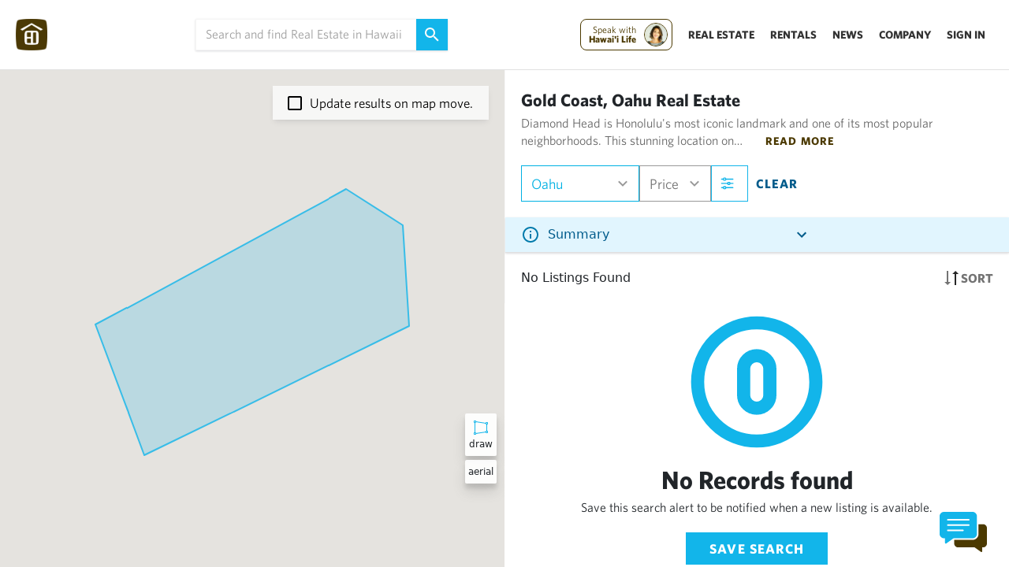

--- FILE ---
content_type: text/html; charset=utf-8
request_url: https://www.hawaiilife.com/listings/oahu/diamond-head/gold-coast/seabreeze-apartments
body_size: 16991
content:
<!doctype html>
<html data-n-head-ssr lang="en" data-n-head="%7B%22lang%22:%7B%22ssr%22:%22en%22%7D%7D">
  <head >
    <meta data-n-head="ssr" charset="utf-8"><meta data-n-head="ssr" name="viewport" content="width=device-width, initial-scale=1"><meta data-n-head="ssr" name="google-signin-client_id" content="352657865800-9mpl2d1ntl8rjsrep6128c5e0hgg0quf.apps.googleusercontent.com"><meta data-n-head="ssr" name="description" content="Explore 0 Seabreeze Apartments, Oahu real estate listings. View photos videos of homes, condos land schedule tours connect with Hawaiis 1 agents."><meta data-n-head="ssr" content="#f8f8f8"><meta data-n-head="ssr" data-hid="twitter:card" name="twitter:card" content="summary_large_image"><meta data-n-head="ssr" data-hid="twitter:title" name="twitter:title" content="Seabreeze Apartments, Oahu Real Estate: Find Homes, Condos &amp; Land"><meta data-n-head="ssr" data-hid="twitter:description" name="twitter:description" content="Explore 0 Seabreeze Apartments, Oahu real estate listings. View photos videos of homes, condos land schedule tours connect with Hawaiis 1 agents."><meta data-n-head="ssr" data-hid="twitter:image" name="twitter:image" content="https://hawaiilife-app-assets.s3-us-west-2.amazonaws.com/WebSocial.png"><meta data-n-head="ssr" data-hid="twitter:image:alt" name="twitter:image:alt" content=""><meta data-n-head="ssr" data-hid="og:title" property="og:title" content="Seabreeze Apartments, Oahu Real Estate: Find Homes, Condos &amp; Land"><meta data-n-head="ssr" data-hid="og:description" property="og:description" content="Explore 0 Seabreeze Apartments, Oahu real estate listings. View photos videos of homes, condos land schedule tours connect with Hawaiis 1 agents."><meta data-n-head="ssr" data-hid="og:image" property="og:image" content="https://hawaiilife-app-assets.s3-us-west-2.amazonaws.com/WebSocial.png"><meta data-n-head="ssr" data-hid="og:image:secure_url" property="og:image:secure_url" content=""><meta data-n-head="ssr" data-hid="og:image:type" property="og:image:type" content="image/jpeg"><meta data-n-head="ssr" data-hid="og:image:width" property="og:image:width" content="1200"><meta data-n-head="ssr" data-hid="og:image:height" property="og:image:height" content="800"><meta data-n-head="ssr" data-hid="og:image:alt" property="og:image:alt" content="Explore 0 Seabreeze Apartments, Oahu real estate listings. View photos videos of homes, condos land schedule tours connect with Hawaiis 1 agents."><meta data-n-head="ssr" data-hid="og:type" property="og:type" content="website"><meta data-n-head="ssr" data-hid="og:url" property="og:url" content="https://www.hawaiilife.com/listings/oahu/diamond-head/gold-coast/seabreeze-apartments"><meta data-n-head="ssr" data-hid="og:site_name" property="og:site_name" content="Hawaii Life"><title>Seabreeze Apartments, Oahu Real Estate: Find Homes, Condos &amp; Land</title><link data-n-head="ssr" rel="icon" type="image/x-icon" href="https://hawaiilife-app-assets.s3.us-west-2.amazonaws.com/favicons_brown/favicon-32x32.png"><link data-n-head="ssr" rel="stylesheet" async href="https://hawaiilife.s3-us-west-2.amazonaws.com/fonts/whitney-font.css" media="none" onload="if(media!=&#x27;all&#x27;) media=&#x27;all&#x27;"><link data-n-head="ssr" rel="stylesheet" href="https://www.hawaiilife.com/wc/hl-web-components.css?cb=23" media="print" onload="this.media=&#x27;all&#x27;"><link data-n-head="ssr" rel="canonical" href="https://www.hawaiilife.com/listings/oahu/diamond-head/gold-coast/seabreeze-apartments"><style data-n-head="ssr" data-hid="listings-inline-css" type="text/css">/* 2) Root sizing tokens (tweak if your UI differs) */
:root{
  --hl-header-h: 72px;             /* sticky header reserved height */
  --hl-filterbar-h: 64px;          /* top filters bar height */
  --hl-card-gap: 16px;
  --hl-card-media-ratio: 16/9;     /* common listing photo ratio */
  --hl-card-title-lines: 2;        /* reserve 2 lines for title */
  --hl-card-meta-lines: 2;         /* reserve 2 lines for meta */
  --hl-lh: 1.2;                    /* line-height for reservations */
  --hl-fs-title: 16px;
  --hl-fs-meta: 13px;
}

/* 3) Reserve space for header + filter bar so content doesn&#x27;t snap down */
body.listings-page .site-header { min-height: var(--hl-header-h); }
body.listings-page .filter-bar,
body.listings-page .search-controls { min-height: var(--hl-filterbar-h); }

/* 4) Grid: fix gaps and avoid reflow while cards hydrate */
body.listings-page .results-grid{
  display: grid;
  grid-template-columns: repeat(auto-fill, minmax(280px,1fr));
  gap: var(--hl-card-gap);
  align-content: start;
}

/* 5) Card skeleton sizing */
body.listings-page .listing-card{
  display: grid;
  grid-template-rows: auto auto 1fr;
  contain: layout paint style;        /* isolate reflow */
  content-visibility: auto;           /* skip offscreen until scrolled */
  contain-intrinsic-size: 400px 600px;/* fallback size to prevent jumps */
  background: #fff;
  border-radius: 12px;
  box-shadow: 0 1px 6px rgba(0,0,0,.06);
  overflow: hidden;
}

/* 6) Media area: lock aspect ratio to reserve exact space */
body.listings-page .listing-card .media{
  aspect-ratio: var(--hl-card-media-ratio);
  position: relative;
  background: #f2f2f2;
}

/* 6a) Images: fade in, no layout change on load */
body.listings-page .listing-card img{
  width: 100%;
  height: 100%;
  object-fit: cover;
  display: block;
  opacity: 0;
  transition: opacity .35s ease;
}
body.listings-page .listing-card img:is([srcset],[src]):not([src=&quot;&quot;]) { opacity: 1; }

/* If you can add width/height attrs server-side, do it. This CSS is a backup. */

/* 7) Badges/ribbons: reserve vertical space if they overlay */
body.listings-page .listing-card .badges{
  min-height: 24px; /* space for 1 line of badges */
}

/* 8) Title &amp; meta text: pre-reserve lines to stop push-downs */
body.listings-page .listing-card .title{
  font-size: var(--hl-fs-title);
  line-height: var(--hl-lh);
  min-height: calc(var(--hl-card-title-lines) * var(--hl-fs-title) * var(--hl-lh));
  display: -webkit-box; -webkit-line-clamp: var(--hl-card-title-lines);
  -webkit-box-orient: vertical; overflow: hidden;
}
body.listings-page .listing-card .meta{
  font-size: var(--hl-fs-meta);
  line-height: var(--hl-lh);
  color: #666;
  min-height: calc(var(--hl-card-meta-lines) * var(--hl-fs-meta) * var(--hl-lh));
  display: -webkit-box; -webkit-line-clamp: var(--hl-card-meta-lines);
  -webkit-box-orient: vertical; overflow: hidden;
}

/* 9) Price row: keep it stable */
body.listings-page .listing-card .price{
  min-height: calc(1 * 18px * var(--hl-lh));
}

/* 10) Map or results count bars: clamp heights */
body.listings-page .results-topbar{ min-height: 48px; }
body.listings-page .map-container{ min-height: 320px; background:#fafafa; }

/* 11) Slow-in feel: fade cards in without shifting layout */
body.listings-page .listing-card { opacity: 0; }
body.listings-page .listing-card { animation: hlFade .35s ease .05s forwards; }
@keyframes hlFade { to { opacity: 1; } }

/* 12) Avoid “webfont jump”: start with system font metrics */
body.listings-page { font-family: system-ui, -apple-system, Segoe UI, Roboto, Helvetica, Arial, &quot;HL-Whitney&quot;, sans-serif; }

</style><script data-n-head="ssr" src="https://www.googletagmanager.com/gtag/js?id=G-0NH6HLP6V5"></script><script data-n-head="ssr" src="https://accounts.google.com/gsi/client"></script><script data-n-head="ssr" data-hid="gtag" type="text/javascript">
          (function(w,d,s,l,i){w[l]=w[l]||[];w[l].push({'gtm.start':
new Date().getTime(),event:'gtm.js'});var f=d.getElementsByTagName(s)[0],
j=d.createElement(s),dl=l!='dataLayer'?'&l='+l:'';j.async=true;j.src=
'https://www.googletagmanager.com/gtm.js?id='+i+dl;f.parentNode.insertBefore(j,f);
})(window,document,'script','dataLayer','GTM-WJQ95GMB');
window.dataLayer = window.dataLayer || [];
  function gtag(){dataLayer.push(arguments);}
  gtag('js', new Date());
  gtag('config', 'G-0NH6HLP6V5');
</script><script data-n-head="ssr" src="//fast.wistia.com/assets/external/E-v1.js" async></script><script data-n-head="ssr" type="application/ld+json" data-hid="ldjson-0">{"@context":"https://schema.org","@type":"RealEstateAgent","name":"Hawai‘i Life","alternateName":"Hawaii Life Real Estate","url":"https://www.hawaiilife.com","logo":"https://hawaiilife-app-assets.s3.us-west-2.amazonaws.com/search-navigation/HL-Logo-Brown-Text-From-Homepage.svg","image":"https://www.hawaiilife.com/blog/bright-and-spacious-single-level-residence-in-hawaii-kai/","description":"Hawai‘i Life is the leading residential real estate brokerage in sales volume and luxury listings across Hawaii. We are a 100% locally owned and operated firm with a global network through Forbes Global Properties and Luxury Portfolio International.","telephone":"+1-800-370-3848","email":"hello@hawaiilife.com","address":{"@type":"PostalAddress","streetAddress":"PO Box 356","addressLocality":"Hanalei","addressRegion":"HI","postalCode":"96714","addressCountry":"US"},"sameAs":["https://www.facebook.com/HawaiiLife.RealEstate/","https://plus.google.com/+HawaiiLife/","https://www.instagram.com/hawaiilife/","https://x.com/HawaiiLife/","https://www.linkedin.com/company/hawaiilife","https://www.pinterest.com/thehawaiilife/"],"areaServed":{"@type":"State","name":"Hawaii"},"foundingDate":"2008","knowsAbout":["Luxury Real Estate","Vacation Rentals","Long-Term Rentals","Real Estate Development","Military and Veterans Housing","Seniors Specialization","Conservation and Legacy Lands"]}</script><script data-n-head="ssr" type="application/ld+json" data-hid="ldjson-1">{"@type":"BreadcrumbList","@context":"http://schema.org","itemListElement":[{"@type":"ListItem","position":0,"item":{"@id":"https://www.hawaiilife.com/listings","name":"Hawaii"}},{"@type":"ListItem","position":1,"item":{"@id":"https://www.hawaiilife.com/listings/oahu","name":"Oahu"}},{"@type":"ListItem","position":2,"item":{"@id":"https://www.hawaiilife.com/listings/oahu/diamond-head","name":"Diamond Head"}},{"@type":"ListItem","position":3,"item":{"@id":"https://www.hawaiilife.com/listings/oahu/diamond-head/gold-coast","name":"Gold Coast"}},{"@type":"ListItem","position":4,"item":{"@id":"https://www.hawaiilife.com/listings/oahu/diamond-head/gold-coast/seabreeze-apartments","name":"Seabreeze Apartments"}}]}</script><link rel="preload" href="/_nuxt/e8c22e7.js" as="script"><link rel="preload" href="/_nuxt/222034f.js" as="script"><link rel="preload" href="/_nuxt/599610d.js" as="script"><link rel="preload" href="/_nuxt/css/9a355db.css" as="style"><link rel="preload" href="/_nuxt/16e6fd4.js" as="script"><link rel="preload" href="/_nuxt/css/32071ff.css" as="style"><link rel="preload" href="/_nuxt/68f0d03.js" as="script"><link rel="stylesheet" href="/_nuxt/css/9a355db.css"><link rel="stylesheet" href="/_nuxt/css/32071ff.css">
  </head>
  <body class="application 100-vh no-replace-header" data-n-head="%7B%22class%22:%7B%22ssr%22:%5B%22application%22,%22100-vh%22,%22no-replace-header%22%5D%7D%7D">
    <div data-server-rendered="true" id="__nuxt"><!----><div id="__layout"><div class="nav-wrapper-layout"><div data-v-5931ce9e></div> <div class="top-bun"><!----> <!----> <div data-v-2d95a057><!----></div> <!----> <!----> <!----> <!----> <!----> <div class="top-navigation-entire-wrapper" data-v-39b6b902><div id="hl-nav-wrapper" data-v-39b6b902><div class="top-navigation-universal" data-v-39b6b902><div class="logo-nav-wrapper2 search-displayed" data-v-39b6b902><img src="https://hawaiilife-app-assets.s3.us-west-2.amazonaws.com/search-navigation/HL-Logo-Brown-Homepage.png" alt class="logo" data-v-39b6b902> <img src="https://hawaiilife-app-assets.s3.us-west-2.amazonaws.com/search-navigation/HL-Logo-Brown-Text-From-Homepage.svg" alt class="logo-full-screen-modal-text" data-v-39b6b902></div> <div class="gap-grow" data-v-39b6b902></div> <div class="search" data-v-39b6b902><div class="search-wrapper-with-button" data-v-39b6b902><div class="universal-search" data-v-114236a4 data-v-39b6b902><input type="text" autocomplete="off" placeholder="Search and find Real Estate in Hawaii" class="universal-search-input-text" data-v-114236a4> <a class="higher" data-v-114236a4><!----> <svg width="18" height="18" viewBox="0 0 18 18" fill="none" xmlns="http://www.w3.org/2000/svg" class="higher" data-v-114236a4><path d="M6.5 0C8.22391 0 9.87721 0.684819 11.0962 1.90381C12.3152 3.12279 13 4.77609 13 6.5C13 8.11 12.41 9.59 11.44 10.73L11.71 11H12.5L17.5 16L16 17.5L11 12.5V11.71L10.73 11.44C9.59 12.41 8.11 13 6.5 13C4.77609 13 3.12279 12.3152 1.90381 11.0962C0.684819 9.87721 0 8.22391 0 6.5C0 4.77609 0.684819 3.12279 1.90381 1.90381C3.12279 0.684819 4.77609 0 6.5 0ZM6.5 2C4 2 2 4 2 6.5C2 9 4 11 6.5 11C9 11 11 9 11 6.5C11 4 9 2 6.5 2Z" fill="#FAFAFA" data-v-114236a4></path></svg></a> <!----> <!----> <!----></div></div></div> <div class="gap-grow" data-v-39b6b902></div> <div class="nav-test" data-v-39b6b902><div id="main-cta-support-wrapper-mobile" class="cta-support-wrapper for-mobile" data-v-39b6b902><!----></div> <div class="dropdown-show-mobile" data-v-39b6b902><div class="menu-wrapper-target" data-v-6229ed42 data-v-39b6b902><svg width="24" height="24" viewBox="0 0 24 24" xmlns="http://www.w3.org/2000/svg" xmlns:xlink="http://www.w3.org/1999/xlink" data-v-6229ed42><path id="Rectangle" fill="000000" fill-rule="evenodd" stroke="none" d="M 3 8 L 21 8 L 21 6 L 3 6 Z" data-v-6229ed42></path> <path id="path1" fill="#000000" fill-rule="evenodd" stroke="none" d="M 3 13 L 21 13 L 21 11 L 3 11 Z" data-v-6229ed42></path> <path id="path2" fill="#000000" fill-rule="evenodd" stroke="none" d="M 3 18 L 18 18 L 18 16 L 3 16 Z" data-v-6229ed42></path></svg></div></div> <div class="dropdown-href-wrappers" data-v-39b6b902><div class="ce-cta-wrapper-desktop" data-v-39b6b902><div id="main-cta-support-wrapper" class="cta-support-wrapper" data-v-39b6b902><!----> <div id="circle-cta" class="circle-cta" data-v-39b6b902><div class="circle" style="animation-delay: 0s" data-v-39b6b902></div> <div class="circle-cta-inner" data-v-39b6b902></div> <span data-v-39b6b902><svg xmlns="http://www.w3.org/2000/svg" width="22" height="22" viewBox="0 0 24 24" stroke-width="1.5" stroke="white" fill="none" stroke-linecap="round" stroke-linejoin="round" class="icon icon-tabler icon-tabler-arrow-narrow-up" style="margin-left:-5px; display:inline-block;" data-v-39b6b902><path stroke="none" d="M0 0h24v24H0z" fill="none" data-v-39b6b902></path> <path d="M12 5l0 14" fill="white" data-v-39b6b902></path> <path d="M16 9l-4 -4" fill="white" data-v-39b6b902></path> <path d="M8 9l4 -4" fill="white" data-v-39b6b902></path></svg>

Click to<br data-v-39b6b902> communicate.</span></div></div></div> <!----><!----><!----><!----> <div class="show-nav-icon-medium" data-v-39b6b902><div class="menu-wrapper-target" data-v-6229ed42 data-v-39b6b902><svg width="24" height="24" viewBox="0 0 24 24" xmlns="http://www.w3.org/2000/svg" xmlns:xlink="http://www.w3.org/1999/xlink" data-v-6229ed42><path id="Rectangle" fill="000000" fill-rule="evenodd" stroke="none" d="M 3 8 L 21 8 L 21 6 L 3 6 Z" data-v-6229ed42></path> <path id="path1" fill="#000000" fill-rule="evenodd" stroke="none" d="M 3 13 L 21 13 L 21 11 L 3 11 Z" data-v-6229ed42></path> <path id="path2" fill="#000000" fill-rule="evenodd" stroke="none" d="M 3 18 L 18 18 L 18 16 L 3 16 Z" data-v-6229ed42></path></svg></div></div> <!----> <div class="company-nav-links" data-v-39b6b902><a class="nav-link" data-v-39b6b902>Sign In</a></div></div></div></div></div> <div class="not-nav-wrapper active-listing-details-not-visible" data-v-39b6b902><!----> <!----> <div class="sort-and-blue-info-box" data-v-7cd90862 data-v-39b6b902><div class="blue-box-wrapper" data-v-7cd90862><div class="blue-info-box" data-v-7b3908a6 data-v-7cd90862><div class="info-box-header" data-v-7b3908a6><svg width="24" height="24" viewBox="0 0 24 24" fill="none" xmlns="http://www.w3.org/2000/svg" class="info-icon" data-v-7b3908a6><path d="M11 9H13V7H11M12 20C7.59 20 4 16.41 4 12C4 7.59 7.59 4 12 4C16.41 4 20 7.59 20 12C20 16.41 16.41 20 12 20ZM12 2C10.6868 2 9.38642 2.25866 8.17317 2.7612C6.95991 3.26375 5.85752 4.00035 4.92893 4.92893C3.05357 6.8043 2 9.34784 2 12C2 14.6522 3.05357 17.1957 4.92893 19.0711C5.85752 19.9997 6.95991 20.7362 8.17317 21.2388C9.38642 21.7413 10.6868 22 12 22C14.6522 22 17.1957 20.9464 19.0711 19.0711C20.9464 17.1957 22 14.6522 22 12C22 10.6868 21.7413 9.38642 21.2388 8.17317C20.7362 6.95991 19.9997 5.85752 19.0711 4.92893C18.1425 4.00035 17.0401 3.26375 15.8268 2.7612C14.6136 2.25866 13.3132 2 12 2ZM11 17H13V11H11V17Z" fill="#007AAB" data-v-7b3908a6></path></svg> <div class="summary-text-inside-info summary-text-truncated" data-v-7b3908a6>
      Summary
    </div> <div class="collapse-expand-wrapper" data-v-7b3908a6><svg width="24" height="24" viewBox="0 0 24 24" fill="none" xmlns="http://www.w3.org/2000/svg" data-v-7b3908a6><path d="M7.41 8.58008L12 13.1701L16.59 8.58008L18 10.0001L12 16.0001L6 10.0001L7.41 8.58008Z" fill="#005C8B" data-v-7b3908a6></path></svg></div></div> <div style="position:relative;" data-v-7b3908a6><!----></div></div></div> <div class="row-sort-and-actions" data-v-7cd90862><div class="listings-count" data-v-7cd90862><span class="number" data-v-7cd90862>0</span> Listing
      </div> <div class="sort-and-map" data-v-7cd90862><span data-v-7cd90862><svg width="18" height="18" viewBox="0 0 18 18" fill="none" xmlns="http://www.w3.org/2000/svg" data-v-7cd90862><path d="M5 14H8L4 18L0 14H3V0H5" fill="#737373" data-v-7cd90862></path> <path d="M13 4L10 4L14 3.49691e-07L18 4L15 4L15 18L13 18" fill="#262626" data-v-7cd90862></path></svg> <!---->


Sort</span> <span data-v-7cd90862><svg width="24" height="24" viewBox="0 0 24 24" fill="none" xmlns="http://www.w3.org/2000/svg" data-v-7cd90862><path d="M12 6.5C12.663 6.5 13.2989 6.76339 13.7678 7.23223C14.2366 7.70107 14.5 8.33696 14.5 9C14.5 9.3283 14.4353 9.65339 14.3097 9.95671C14.1841 10.26 13.9999 10.5356 13.7678 10.7678C13.5356 10.9999 13.26 11.1841 12.9567 11.3097C12.6534 11.4353 12.3283 11.5 12 11.5C11.337 11.5 10.7011 11.2366 10.2322 10.7678C9.76339 10.2989 9.5 9.66304 9.5 9C9.5 8.33696 9.76339 7.70107 10.2322 7.23223C10.7011 6.76339 11.337 6.5 12 6.5ZM12 2C13.8565 2 15.637 2.7375 16.9497 4.05025C18.2625 5.36301 19 7.14348 19 9C19 14.25 12 22 12 22C12 22 5 14.25 5 9C5 7.14348 5.7375 5.36301 7.05025 4.05025C8.36301 2.7375 10.1435 2 12 2ZM12 4C10.6739 4 9.40215 4.52678 8.46447 5.46447C7.52678 6.40215 7 7.67392 7 9C7 10 7 12 12 18.71C17 12 17 10 17 9C17 7.67392 16.4732 6.40215 15.5355 5.46447C14.5979 4.52678 13.3261 4 12 4Z" fill="#737373" data-v-7cd90862></path></svg>
Map</span></div></div></div></div> <div class="pull-up-toggle-wrapper" data-v-39b6b902><div class="pull-up-toggle-box" data-v-39b6b902><div class="icon" data-v-39b6b902><svg xmlns="http://www.w3.org/2000/svg" xmlns:xlink="http://www.w3.org/1999/xlink" fill="rgb(115, 115, 115)" version="1.1" id="Capa_1" width="12px" height="12px" viewBox="0 0 96.154 96.154" xml:space="preserve" data-v-39b6b902><g data-v-39b6b902><path d="M0.561,20.971l45.951,57.605c0.76,0.951,2.367,0.951,3.127,0l45.956-57.609c0.547-0.689,0.709-1.716,0.414-2.61   c-0.061-0.187-0.129-0.33-0.186-0.437c-0.351-0.65-1.025-1.056-1.765-1.056H2.093c-0.736,0-1.414,0.405-1.762,1.056   c-0.059,0.109-0.127,0.253-0.184,0.426C-0.15,19.251,0.011,20.28,0.561,20.971z" data-v-39b6b902></path></g></svg></div></div></div> <!----></div></div> <div class="body-content"><!----> <!----> <!----> <div><div tabindex="-1" data-fetch-key="data-v-7adfc45b:0" class="search-open" style="position:relative;" data-v-7adfc45b><!----> <!----> <!----> <!----> <!----> <!----> <div data-v-7adfc45b><div data-v-7adfc45b><div data-v-7adfc45b><!----></div></div> <!----> <!----> <div id="map-pane-wrapper" class="map-visible" data-v-7adfc45b><div id="left-pane" style="position:relative;" data-v-7adfc45b><div class="showing-markers-wrapper" data-v-7adfc45b><!----></div> <div class="over-map-top-section" data-v-7adfc45b><div data-v-7adfc45b><div class="close-map" data-v-7adfc45b><svg width="8" height="12" viewBox="0 0 8 12" fill="none" xmlns="http://www.w3.org/2000/svg" data-v-7adfc45b><path d="M7.41 10.58L2.83 6L7.41 1.41L6 0L0 6L6 12L7.41 10.58Z" fill="#737373" data-v-7adfc45b></path></svg></div> <div style="flex-grow:2;" data-v-7adfc45b><div class="universal-search" data-v-114236a4 data-v-7adfc45b><input type="text" autocomplete="off" placeholder="Search and find Real Estate in Hawaii" class="universal-search-input-text" data-v-114236a4> <a class="higher" data-v-114236a4><!----> <svg width="18" height="18" viewBox="0 0 18 18" fill="none" xmlns="http://www.w3.org/2000/svg" class="higher" data-v-114236a4><path d="M6.5 0C8.22391 0 9.87721 0.684819 11.0962 1.90381C12.3152 3.12279 13 4.77609 13 6.5C13 8.11 12.41 9.59 11.44 10.73L11.71 11H12.5L17.5 16L16 17.5L11 12.5V11.71L10.73 11.44C9.59 12.41 8.11 13 6.5 13C4.77609 13 3.12279 12.3152 1.90381 11.0962C0.684819 9.87721 0 8.22391 0 6.5C0 4.77609 0.684819 3.12279 1.90381 1.90381C3.12279 0.684819 4.77609 0 6.5 0ZM6.5 2C4 2 2 4 2 6.5C2 9 4 11 6.5 11C9 11 11 9 11 6.5C11 4 9 2 6.5 2Z" fill="#FAFAFA" data-v-114236a4></path></svg></a> <!----> <!----> <!----></div></div></div> <div data-v-7adfc45b><div class="create-new-filter" data-v-7adfc45b><svg width="15" height="14" viewBox="0 0 15 14" fill="none" xmlns="http://www.w3.org/2000/svg" data-v-7adfc45b><path d="M14.5 8H8.5V14H6.5V8H0.5V6H6.5V0H8.5V6H14.5V8Z" fill="#FFFFFC" data-v-7adfc45b></path></svg> <span data-v-7adfc45b>Create New Search</span></div></div> <!----> <!----> <!----></div> <div class="listings-over-map" data-v-7adfc45b><div class="toggle-map-type" data-v-7adfc45b></div> <div class="inner-swipe-target" style="margin-left:0;" data-v-7adfc45b></div></div> <div class="over-map" data-v-7adfc45b><!----> <div class="polygon-help draw-button" data-v-7adfc45b><svg xmlns="http://www.w3.org/2000/svg" width="24" height="24" viewBox="0 0 24 24" data-v-7adfc45b><path fill="#12b5ea" d="M19,8 C18.4477153,8 18,7.55228475 18,7 L18,6.92895948 L5.99666253,5.08229218 C5.95481263,5.59608198 5.52457637,6 5,6 L5,18 C5.52457637,18 5.95481263,18.403918 5.99666253,18.9177078 L18,17.0710405 L18,17 C18,16.4477153 18.4477153,16 19,16 L19,8 Z M20,8 L20,16 C20.5522847,16 21,16.4477153 21,17 L21,18 C21,18.5522847 20.5522847,19 20,19 L19,19 C18.4754236,19 18.0451874,18.596082 18.0033375,18.0822922 L6,19.9289595 L6,20 C6,20.5522847 5.55228475,21 5,21 L4,21 C3.44771525,21 3,20.5522847 3,20 L3,19 C3,18.4477153 3.44771525,18 4,18 L4,6 C3.44771525,6 3,5.55228475 3,5 L3,4 C3,3.44771525 3.44771525,3 4,3 L5,3 C5.55228475,3 6,3.44771525 6,4 L6,4.07104052 L18.0033375,5.91770782 C18.0451874,5.40391802 18.4754236,5 19,5 L20,5 C20.5522847,5 21,5.44771525 21,6 L21,7 C21,7.55228475 20.5522847,8 20,8 Z M5,19.4910004 L5,19 L4,19 L4,20 L5,20 L5,19.5077646 C4.99990594,19.5021617 4.99990637,19.4965736 5,19.4910022 L5,19.4910004 Z M19,17.5089996 L19,18 L20,18 L20,17 L19,17 L19,17.4922354 C19.0000941,17.4978383 19.0000936,17.5034264 19,17.5089978 L19,17.5089996 Z M5,4.49223544 L5,4 L4,4 L4,5 L5,5 L5,4.5089996 C4.99990637,4.50342635 4.99990594,4.49783831 5,4.49223545 L5,4.49223544 Z M19,6.50776456 L19,7 L20,7 L20,6 L19,6 L19,6.4910004 C19.0000936,6.49657365 19.0000941,6.50216169 19,6.50776455 L19,6.50776456 Z" data-v-7adfc45b></path></svg> <span data-v-7adfc45b>Draw</span></div> <div class="polygon-help" data-v-7adfc45b><!----> <span data-v-7adfc45b>Aerial</span></div></div> <div id="topOverlay" data-v-7adfc45b></div> <div id="map" style="width:100%;min-height:100%;min-height:calc(100vh - 88px);" data-v-7adfc45b></div> <!----> <div id="update-results-on-map-move" data-v-7adfc45b><!----> <svg width="18" height="18" viewBox="0 0 18 18" fill="none" xmlns="http://www.w3.org/2000/svg" class="hl455 checkbox-opacity" data-v-7adfc45b><path d="M16 0H2C0.89 0 0 0.89 0 2V16C0 16.5304 0.210714 17.0391 0.585786 17.4142C0.960859 17.7893 1.46957 18 2 18H16C16.5304 18 17.0391 17.7893 17.4142 17.4142C17.7893 17.0391 18 16.5304 18 16V2C18 0.89 17.1 0 16 0ZM16 2V16H2V2H16Z" fill="black" data-v-7adfc45b></path></svg> <span data-v-7adfc45b>Update results on map move.</span> <!----></div></div> <div id="right-pane" class="saved-search-active" data-v-7adfc45b><div class="top-pane" data-v-7adfc45b><div class="desktop-above-search-results" data-v-7adfc45b><div class="header-and-row-filter-actions-wrapper" data-v-7adfc45b><div class="flex-reverse" data-v-7adfc45b><h2 class="search-summary-text" data-v-7adfc45b><!----><span data-v-7adfc45b>Gold Coast, Oahu Real Estate  </span></h2> <!----> <!----></div> <div class="row-filters-and-actions" data-v-7adfc45b><!----> <div class="dd-wrapper geography selected" data-v-7adfc45b><span class="active" data-v-7adfc45b>Oahu</span> <!----> <div class="icon-wrapper" data-v-7adfc45b><!----> <svg width="41" height="40" viewBox="0 0 41 40" fill="none" xmlns="http://www.w3.org/2000/svg" data-v-7adfc45b><path d="M15.91 16.5801L20.5 21.1701L25.09 16.5801L26.5 18.0001L20.5 24.0001L14.5 18.0001L15.91 16.5801Z" fill="#999999" data-v-7adfc45b></path></svg></div> <!----></div> <div class="dd-wrapper" data-v-7adfc45b><span data-v-7adfc45b>Price</span> <div class="icon-wrapper" data-v-7adfc45b><svg width="41" height="40" viewBox="0 0 41 40" fill="none" xmlns="http://www.w3.org/2000/svg" data-v-7adfc45b><path d="M15.91 16.5801L20.5 21.1701L25.09 16.5801L26.5 18.0001L20.5 24.0001L14.5 18.0001L15.91 16.5801Z" fill="#999999" data-v-7adfc45b></path></svg> <!----></div> <!----></div> <!----> <div class="all-filters blue" data-v-7adfc45b><svg width="20" height="20" viewBox="0 0 24 24" fill="none" xmlns="http://www.w3.org/2000/svg" class="mr" data-v-7adfc45b><path d="M9.90342 4.61888C10.0046 4.61888 10.1058 4.61888 10.207 4.61888C13.8157 4.61888 16.4264 4.61888 20.0352 4.61888C20.1431 4.61888 20.2578 4.61213 20.359 4.63237C20.7569 4.71331 21.0335 5.07756 21.0065 5.47553C20.9795 5.87351 20.6557 6.19728 20.2578 6.23101C20.1768 6.23776 20.0891 6.23101 20.0082 6.23101C16.4197 6.23101 13.8225 6.23101 10.2339 6.23101C10.1328 6.23101 10.0316 6.23101 9.91691 6.23101C9.89668 6.35243 9.87644 6.4671 9.84946 6.57502C9.68757 7.30352 9.067 7.82965 8.31827 7.84314C7.81237 7.85664 7.30647 7.84314 6.80732 7.84314C5.78878 7.84314 5.15471 7.27654 5.0333 6.22427C4.94561 6.22427 4.85792 6.22427 4.77023 6.22427C3.78541 6.22427 3.80084 6.23101 2.81602 6.22427C2.39107 6.22427 2.0538 5.90724 2.00659 5.50252C1.96611 5.09105 2.23593 4.71331 2.64739 4.62562C2.73508 4.60539 2.82952 4.60539 2.92395 4.60539C3.8683 4.60539 3.80565 4.60539 4.74999 4.60539C4.84443 4.60539 4.93212 4.60539 5.0333 4.60539C5.06703 4.10623 5.2424 3.68802 5.6134 3.37774C5.91019 3.13491 6.26095 3 6.65218 3C7.16482 3 7.67747 3 8.19011 3C9.12097 3 9.76852 3.5801 9.88319 4.49746C9.88993 4.53119 9.89668 4.56492 9.90342 4.61888ZM8.26431 4.62562C7.71794 4.62562 7.19855 4.62562 6.67241 4.62562C6.67241 5.1585 6.67241 5.68464 6.67241 6.21078C7.21204 6.21078 7.73143 6.21078 8.26431 6.21078C8.26431 5.68464 8.26431 5.16525 8.26431 4.62562Z" fill="#737373" data-v-7adfc45b></path> <path d="M16.3586 12.6928C16.3248 13.1514 16.1764 13.5494 15.8527 13.8597C15.5424 14.1565 15.1646 14.3049 14.7329 14.3116C14.2203 14.3116 13.7076 14.3116 13.195 14.3116C12.2709 14.3049 11.6233 13.7315 11.5087 12.8142C11.5019 12.7804 11.5019 12.7535 11.4884 12.6995C11.3805 12.6995 11.2861 12.6995 11.1849 12.6995C8.11577 12.6995 6.0469 12.6995 2.97777 12.6995C2.83612 12.6995 2.68772 12.6928 2.55282 12.6523C2.18182 12.5376 1.95923 12.1666 2.00644 11.7889C2.06041 11.4111 2.37069 11.1211 2.75518 11.0941C2.83612 11.0874 2.92381 11.0941 3.00475 11.0941C6.06039 11.0941 8.10903 11.0941 11.1647 11.0941C11.2658 11.0941 11.367 11.0941 11.4682 11.0941C11.5019 10.9255 11.5222 10.7703 11.5694 10.6219C11.765 9.9609 12.3788 9.49547 13.0736 9.48198C13.5727 9.47523 14.0652 9.48198 14.5643 9.48198C15.6098 9.48198 16.2304 10.0284 16.3586 11.1009C16.4462 11.1009 16.5339 11.1009 16.6216 11.1009C18.1258 11.1009 18.632 11.1009 20.143 11.1009C20.7703 11.1009 21.175 11.6742 20.9389 12.2206C20.7905 12.5646 20.5072 12.7197 20.1362 12.7197C18.6388 12.7197 18.1393 12.7197 16.6419 12.7197C16.5542 12.6928 16.4597 12.6928 16.3586 12.6928ZM14.7127 12.6928C14.7127 12.1599 14.7127 11.6337 14.7127 11.1009C14.1798 11.1009 13.6537 11.1009 13.1343 11.1009C13.1343 11.6405 13.1343 12.1666 13.1343 12.6928C13.6672 12.6928 14.1798 12.6928 14.7127 12.6928Z" fill="#737373" data-v-7adfc45b></path> <path d="M5.02656 17.5433C5.06029 17.1116 5.18845 16.7338 5.48524 16.4303C5.79553 16.1065 6.18001 15.9311 6.63195 15.9244C7.15134 15.9176 7.67747 15.9176 8.19686 15.9244C9.12772 15.9244 9.76852 16.5045 9.88319 17.4219C9.88994 17.4556 9.88994 17.4826 9.90343 17.5365C10.0046 17.5365 10.1058 17.5365 10.207 17.5365C13.8157 17.5365 16.4264 17.5365 20.0352 17.5365C20.1431 17.5365 20.2578 17.5298 20.359 17.5568C20.7569 17.6377 21.0335 18.002 21.0065 18.3999C20.9795 18.7979 20.6558 19.1217 20.251 19.1487C20.1701 19.1554 20.0824 19.1487 20.0015 19.1487C16.4129 19.1487 13.8157 19.1487 10.2272 19.1487C10.126 19.1487 10.0248 19.1487 9.93716 19.1487C9.91692 19.1756 9.89668 19.1824 9.89668 19.1959C9.77527 20.2009 9.14795 20.7608 8.1429 20.7608C7.70445 20.7608 7.26601 20.7608 6.82756 20.7608C5.78204 20.7608 5.15472 20.2077 5.0333 19.1419C4.94562 19.1419 4.85793 19.1419 4.77024 19.1419C3.81915 19.1419 3.8683 19.1419 2.91721 19.1419C2.37758 19.1419 2.01334 18.8181 2.00659 18.3392C1.99985 17.8536 2.37084 17.523 2.92396 17.523C3.8683 17.523 3.80566 17.523 4.75 17.523C4.83769 17.5433 4.93212 17.5433 5.02656 17.5433ZM8.25757 19.1487C8.25757 18.609 8.25757 18.0829 8.25757 17.5635C7.71794 17.5635 7.19181 17.5635 6.67242 17.5635C6.67242 18.1031 6.67242 18.6158 6.67242 19.1487C7.19855 19.1487 7.71794 19.1487 8.25757 19.1487Z" fill="#737373" data-v-7adfc45b></path></svg> <span data-v-7adfc45b>All Filters</span></div> <!----> <div class="clear-filters hover-pointer" data-v-7adfc45b>Clear</div> <!----></div></div> <div class="blue-info-box-wrapper-desktop" data-v-7adfc45b><div class="blue-info-box" data-v-7b3908a6 data-v-7adfc45b><div class="info-box-header" data-v-7b3908a6><svg width="24" height="24" viewBox="0 0 24 24" fill="none" xmlns="http://www.w3.org/2000/svg" class="info-icon" data-v-7b3908a6><path d="M11 9H13V7H11M12 20C7.59 20 4 16.41 4 12C4 7.59 7.59 4 12 4C16.41 4 20 7.59 20 12C20 16.41 16.41 20 12 20ZM12 2C10.6868 2 9.38642 2.25866 8.17317 2.7612C6.95991 3.26375 5.85752 4.00035 4.92893 4.92893C3.05357 6.8043 2 9.34784 2 12C2 14.6522 3.05357 17.1957 4.92893 19.0711C5.85752 19.9997 6.95991 20.7362 8.17317 21.2388C9.38642 21.7413 10.6868 22 12 22C14.6522 22 17.1957 20.9464 19.0711 19.0711C20.9464 17.1957 22 14.6522 22 12C22 10.6868 21.7413 9.38642 21.2388 8.17317C20.7362 6.95991 19.9997 5.85752 19.0711 4.92893C18.1425 4.00035 17.0401 3.26375 15.8268 2.7612C14.6136 2.25866 13.3132 2 12 2ZM11 17H13V11H11V17Z" fill="#007AAB" data-v-7b3908a6></path></svg> <div class="summary-text-inside-info summary-text-truncated" data-v-7b3908a6>
      Summary
    </div> <div class="collapse-expand-wrapper" data-v-7b3908a6><svg width="24" height="24" viewBox="0 0 24 24" fill="none" xmlns="http://www.w3.org/2000/svg" data-v-7b3908a6><path d="M7.41 8.58008L12 13.1701L16.59 8.58008L18 10.0001L12 16.0001L6 10.0001L7.41 8.58008Z" fill="#005C8B" data-v-7b3908a6></path></svg></div></div> <div style="position:relative;" data-v-7b3908a6><!----></div></div></div> <div class="desktop-sort-and-listings-count" data-v-7adfc45b><!----> <div data-v-7adfc45b><span class="total-count" data-v-7adfc45b>No Listings Found</span></div> <div class="sort-wrapper-v3" data-v-7adfc45b><!----> <svg width="24" height="24" viewBox="0 0 24 24" fill="none" xmlns="http://www.w3.org/2000/svg" data-v-7adfc45b><path d="M8 17H11L7 21L3 17H6V3H8" fill="#737373" data-v-7adfc45b></path> <path d="M16 7L13 7L17 3L21 7L18 7L18 21L16 21" fill="#262626" data-v-7adfc45b></path></svg> <span data-v-7adfc45b>Sort</span> <!----></div></div> <div class="above-search-results" data-v-7adfc45b><div class="count-and-sort-v2" data-v-7adfc45b><div class="listing-count" data-v-7adfc45b><span class="count" data-v-7adfc45b></span> Listings</div> <div class="action-item sort" style="margin-left:auto;" data-v-7adfc45b><svg width="24" height="24" viewBox="0 0 24 24" fill="none" xmlns="http://www.w3.org/2000/svg" data-v-7adfc45b><path d="M8 17H11L7 21L3 17H6V3H8" fill="#737373" data-v-7adfc45b></path> <path d="M16 7L13 7L17 3L21 7L18 7L18 21L16 21" fill="#737373" data-v-7adfc45b></path></svg>
                    Sort
                    <!----></div> <div class="action-item open-map" data-v-7adfc45b><svg xmlns="http://www.w3.org/2000/svg" width="24" height="24" viewBox="0 0 24 24" data-v-7adfc45b><path d="M12 2C8.13 2 5 5.13 5 9c0 5.25 7 13 7 13s7-7.75 7-13c0-3.87-3.13-7-7-7zM7 9c0-2.76 2.24-5 5-5s5 2.24 5 5c0 2.88-2.88 7.19-5 9.88C9.92 16.21 7 11.85 7 9z" data-v-7adfc45b></path><circle cx="12" cy="9" r="2.5" data-v-7adfc45b></circle></svg> Map</div></div></div></div></div> <div id="rest-of-pane" class="rest-of-pane" data-v-7adfc45b><div class="overlay-behind-dropdowns-wrapper" data-v-7adfc45b><!----></div> <div id="search-results" class="listing-results no-scrollbar" data-v-7adfc45b><div class="no-search-results" data-v-7adfc45b><svg xmlns="http://www.w3.org/2000/svg" width="200" height="200" viewBox="0 0 24 24" fill="none" stroke="#12b5ea" stroke-width="2" stroke-linecap="round" stroke-linejoin="round" class="icon icon-tabler icons-tabler-outline icon-tabler-circle-number-0" data-v-7adfc45b><path stroke="none" d="M0 0h24v24H0z" fill="none" data-v-7adfc45b></path><path d="M12 12m-9 0a9 9 0 1 0 18 0a9 9 0 1 0 -18 0" data-v-7adfc45b></path><path d="M10 10v4a2 2 0 1 0 4 0v-4a2 2 0 1 0 -4 0z" data-v-7adfc45b></path></svg> <h2 data-v-7adfc45b>No Records found</h2> <p data-v-7adfc45b>Save this search alert to be notified when a new listing is available.</p> <a class="hl-btn inline" data-v-7adfc45b>Save Search</a></div>  <!----> <!----></div> <!----> <div class="related-blog-posts" data-v-7adfc45b><div data-v-32b7175f data-v-7adfc45b><!----> <div class="related-blog-list vertical" data-v-32b7175f></div> <!----></div></div> <div class="footer sidebar tall" data-v-79582898 data-v-7adfc45b><div class="inner" data-v-79582898><!----> <div class="footer-container" data-v-79582898><div class="footer-columns" data-v-79582898><div class="footer-column company" data-v-79582898><div data-v-79582898><img src="https://www.smarket.hawaiilife.com/s/HL-Logo-Horizontal-white-2021.png" alt="Hawaii Life Real Estate" class="big-image" data-v-79582898> <div class="site-footer__contact-details" data-v-79582898><h2 class="help-nav__text under-logo" data-v-79582898><span data-v-79582898>We're here.</span> <span class="footer-unbold" data-v-79582898> Call </span> <a data-woopra-event="customer_service" data-woopra-property="click_phone_number" href="tel:800-370-3848" class="woopra-click call-link" data-v-79582898>
                  800-370-3848
                </a></h2> <div class="hawaii-life-address-and-links-1" data-v-79582898><div class="address-and-links" data-v-87c062be data-v-79582898><p data-v-87c062be>PO Box 356, Hanalei, HI 96714</p> <a href="/company/offices/" class="site-footer__office" data-v-87c062be>Find an Office</a> <div class="terms-nav" data-v-87c062be><ul class="terms-nav__nav" data-v-87c062be><li data-v-87c062be><a href="/user/sign_in" class="site-footer__login" data-v-87c062be>Agent Sign in</a></li></ul></div> <div class="terms-nav" data-v-87c062be><ul class="terms-nav__nav" data-v-87c062be><li data-v-87c062be>
        © Hawai‘i Life | <a class="policies-link" style="display:inline-block;" data-v-87c062be>Policies</a></li></ul></div></div></div></div></div></div> <div class="everything-else-besides-left-column" data-v-79582898><div class="call-in-here hide-mobile" data-v-79582898><h2 class="help-nav__text beside-logo" data-v-79582898><span data-v-79582898>We're here.</span> <span class="footer-unbold" data-v-79582898> Call </span> <a data-woopra-event="customer_service" data-woopra-property="click_phone_number" href="tel:800-370-3848" class="woopra-click call-link" data-v-79582898>
                800-370-3848
              </a></h2></div> <div class="footer-rest-of-columns" data-v-79582898><div class="footer-column" data-v-79582898><nav class="footer-nav" data-v-79582898><h4 class="footer-nav__heading accordion-toggle" data-v-79582898>Real Estate <svg xmlns="http://www.w3.org/2000/svg" xmlns:xlink="http://www.w3.org/1999/xlink" xmlns:sketch="http://www.bohemiancoding.com/sketch/ns" width="20px" height="20px" viewBox="0 0 18 18" version="1.1" data-v-79582898><title data-v-79582898>icon/18/icon-triangle</title> <desc data-v-79582898>Created with Sketch.</desc> <defs data-v-79582898></defs> <g id="out" stroke="none" stroke-width="1" fill="none" fill-rule="evenodd" sketch:type="MSPage" data-v-79582898><path d="M4,7 L9,13 L14,7 L4,7 L4,7 Z" id="path" fill="white" sketch:type="MSShapeGroup" data-v-79582898></path></g></svg></h4> <ul class="accordion-content" data-v-79582898><li data-v-79582898><a href="/listings" data-v-79582898>Hawaii MLS Search</a></li> <li data-v-79582898><a href="/listings/kauai" data-v-79582898>Kauai Real Estate</a></li> <li data-v-79582898><a href="/listings/oahu" data-v-79582898>Oahu Real Estate</a></li> <li data-v-79582898><a href="/listings/maui" data-v-79582898>Maui Real Estate</a></li> <li data-v-79582898><a href="/listings/big-island" data-v-79582898>Hawaii Island Real Estate</a></li> <li data-v-79582898><a href="/listings/lanai" data-v-79582898>Lanai Real Estate</a></li> <li data-v-79582898><a href="/listings/molokai" data-v-79582898>Molokai Real Estate</a></li> <li data-v-79582898><a href="/developments" data-v-79582898>Developments</a></li> <li data-v-79582898><a href="https://www.hawaiilife.com/company/hawaii-life-japan" target="_blank" data-v-79582898>アロハ、ようこそ！</a></li> <li data-v-79582898><a href="https://www.hawaiilife.com/company/long-term-rentals/" data-v-79582898>Long Term Rentals</a></li></ul></nav></div> <div class="footer-column" data-v-79582898><nav class="footer-nav" data-v-79582898><h4 class="footer-nav__heading accordion-toggle" data-v-79582898>Vacation Rentals <svg xmlns="http://www.w3.org/2000/svg" xmlns:xlink="http://www.w3.org/1999/xlink" xmlns:sketch="http://www.bohemiancoding.com/sketch/ns" width="20px" height="20px" viewBox="0 0 18 18" version="1.1" data-v-79582898><title data-v-79582898>icon/18/icon-triangle</title> <desc data-v-79582898>Created with Sketch.</desc> <defs data-v-79582898></defs> <g id="out" stroke="none" stroke-width="1" fill="none" fill-rule="evenodd" sketch:type="MSPage" data-v-79582898><path d="M4,7 L9,13 L14,7 L4,7 L4,7 Z" id="path" fill="white" sketch:type="MSShapeGroup" data-v-79582898></path></g></svg></h4> <ul class="accordion-content" data-v-79582898><li data-v-79582898><a href="https://vacations.hawaiilife.com" target="_blank" data-v-79582898>Vacation Rentals</a></li> <li data-v-79582898><a href="https://www.hawaiilifelongtermrentals.com/all-vacancies" target="_blank" data-v-79582898>Long-Term Rentals</a></li> <li data-v-79582898><a href="https://www.hawaiilife.com/company/long-term-rentals/" target="_blank" data-v-79582898>Property Management</a></li></ul></nav></div> <div class="footer-column" data-v-79582898><nav class="footer-nav" data-v-79582898><h4 class="footer-nav__heading accordion-toggle" data-v-79582898>News <svg xmlns="http://www.w3.org/2000/svg" xmlns:xlink="http://www.w3.org/1999/xlink" xmlns:sketch="http://www.bohemiancoding.com/sketch/ns" width="20px" height="20px" viewBox="0 0 18 18" version="1.1" data-v-79582898><title data-v-79582898>icon/18/icon-triangle</title> <desc data-v-79582898>Created with Sketch.</desc> <defs data-v-79582898></defs> <g id="out" stroke="none" stroke-width="1" fill="white" fill-rule="evenodd" sketch:type="MSPage" data-v-79582898><path d="M4,7 L9,13 L14,7 L4,7 L4,7 Z" id="path" fill="white" sketch:type="MSShapeGroup" data-v-79582898></path></g></svg></h4> <ul class="accordion-content" data-v-79582898><li data-v-79582898><a href="/blog/" data-v-79582898>Hawai'i Life News</a></li> <li data-v-79582898><a href="https://vacations.hawaiilife.com/blog/" target="_blank" data-v-79582898>Vacation News</a></li></ul></nav></div> <div class="footer-column" data-v-79582898><nav class="footer-nav" data-v-79582898><h4 class="footer-nav__heading accordion-toggle" data-v-79582898>Company <svg xmlns="http://www.w3.org/2000/svg" xmlns:xlink="http://www.w3.org/1999/xlink" xmlns:sketch="http://www.bohemiancoding.com/sketch/ns" width="20px" height="20px" viewBox="0 0 18 18" version="1.1" data-v-79582898><title data-v-79582898>icon/18/icon-triangle</title> <desc data-v-79582898>Created with Sketch.</desc> <defs data-v-79582898></defs> <g id="out" stroke="none" stroke-width="1" fill="white" fill-rule="evenodd" sketch:type="MSPage" data-v-79582898><path d="M4,7 L9,13 L14,7 L4,7 L4,7 Z" id="path" fill="white" sketch:type="MSShapeGroup" data-v-79582898></path></g></svg></h4> <ul class="accordion-content" data-v-79582898><li data-v-79582898><a href="/agents/" data-v-79582898>Find an Agent</a></li> <li data-v-79582898><a href="/company/offices/" data-v-79582898>Find an Office</a></li> <li data-v-79582898><a href="/company/" class="bold" data-v-79582898>About Hawai'i Life</a> <ul data-v-79582898><li data-v-79582898><a href="/company/" data-v-79582898>The Company</a></li> <li data-v-79582898><a href="/company/team/" data-v-79582898>Leadership and Team</a></li> <li data-v-79582898><a href="/company/representation/" data-v-79582898>Buyer &amp; Seller Services</a></li> <li data-v-79582898><a href="https://www.give.hawaiilife.com" data-v-79582898>Hawaii Life Charitable Fund</a></li></ul></li> <li data-v-79582898><a href="#" class="bold" data-v-79582898>Specializations</a> <ul data-v-79582898><li data-v-79582898><a href="/company/forbes-global-properties" data-v-79582898>Forbes Global Properties</a></li> <li data-v-79582898><a href="/company/military/" data-v-79582898>Military Specialized Team</a></li> <li data-v-79582898><a href="/company/conservation/" data-v-79582898>Conservation &amp; Legacy Lands</a></li> <li data-v-79582898><a href="#" data-v-79582898>Global Affiliations</a></li></ul></li> <li data-v-79582898><a href="https://www.hawaiilife.com/company/careers" data-v-79582898>Careers</a></li> <li data-v-79582898><a href="https://www.hawaiilife.com/faq" data-v-79582898>Frequently Asked Questions</a></li></ul></nav></div></div></div></div></div> <!----> <div class="hawaii-life-address-and-links-2" data-v-79582898><div class="address-and-links" data-v-87c062be data-v-79582898><p data-v-87c062be>PO Box 356, Hanalei, HI 96714</p> <a href="/company/offices/" class="site-footer__office" data-v-87c062be>Find an Office</a> <div class="terms-nav" data-v-87c062be><ul class="terms-nav__nav" data-v-87c062be><li data-v-87c062be><a href="/user/sign_in" class="site-footer__login" data-v-87c062be>Agent Sign in</a></li></ul></div> <div class="terms-nav" data-v-87c062be><ul class="terms-nav__nav" data-v-87c062be><li data-v-87c062be>
        © Hawai‘i Life | <a class="policies-link" style="display:inline-block;" data-v-87c062be>Policies</a></li></ul></div></div></div></div></div></div></div></div> <div data-v-7adfc45b><div class="absolute-mobile mobile-map-search" data-v-7adfc45b><!----> <div id="map-container-wrapper" style="position:relative;" data-v-7adfc45b><!----></div></div></div></div> <!----></div></div> <div id="hl-modal-root"></div></div></div></div></div><script>window.__NUXT__=(function(a,b,c,d,e,f,g,h,i,j,k,l,m,n,o,p,q,r,s,t,u,v,w,x,y,z,A,B,C,D,E,F,G,H,I,J,K,L,M,N,O,P,Q,R,S,T,U,V,W,X,Y,Z,_,$,aa,ab,ac,ad,ae,af,ag,ah,ai,aj,ak,al,am,an,ao,ap,aq){n.amenities={label:o,options:[]};n.zoning_normalized={label:p,options:[]};n.hl_regions={label:q,options:[]};n.rets_source_id={label:r,options:[]};n.geo_town={label:s,options:[]};n.dwelling_type_name={label:t,options:[]};n.pool_features={label:u,options:[]};n.geo_island={label:v,options:[]};n.security={label:w,options:[]};n.view={label:x,options:[]};n.zoning={label:y,options:[]};n.geo_district={label:z,options:[]};n.listing_status_name={label:A,options:[]};n.property_type_averages={label:B,options:[]};n.parking_features={label:C,options:[]};n.property_type={label:D,options:[]};n.frontage={label:E,options:[]};n.region_name_path={label:F,options:[]};n.average_asking_price=b;n.property_condition={label:G,options:[]};n.mls_area_minor={label:H,options:[]};n.lava_zone={label:I,options:[]};n.wastewater={label:J,options:[]};n.lease_island_term={label:K,options:[]};n.type_dwelling={label:L,options:[]};n.max_price=b;n.min_price=b;n.lease_term={label:M,options:[]};n.region_pairs={label:N,options:[]};n.mls_building_name={label:O,options:[]};n.stories_type={label:P,options:[]};n.mls_provider={label:Q,options:[]};n.mls_area_major={label:R,options:[]};n.title_land={label:S,options:[]};n.flood_zone={label:T,options:[]};return {layout:"default",data:[{}],fetch:{"data-v-7adfc45b:0":{rightPaneSize:b,isMounted:a,initialCount:b,labelOverlays:[],minimumResultSet:b,subMarkers:[],inProcessOfSavingSearch:a,mapRegionPolygons:[],savedSearchPendingDeletion:b,showScrollToTop:a,showPrice:a,showTypes:a,showShapes:a,currentListingIndexInSearch:b,activeMarkerMLSIds:[],activeFavoritesFilter:b,showGeographicFilters:a,searchSummaryExpanded:a,updatePassword:a,showPriceBreakdown:a,showSavedSearchesMenu:a,searchDoublePaneShown:a,lastClickXY:{},showSpecs:e,infoBoxExpanded:a,showTooltipEmailNotifications:a,mapOverlayOpen:a,overlayData:b,markerOverlayPositionTop:i,markerOverlayPositionLeft:300,mapTypeId:"roadmap",swipeIndex:c,mapOpen:a,propertyToShare:b,advancedAggregatesFetched:a,enterSquareFeetLotSize:a,positionForSortAndStatus:{opacity:h},showSort:a,previousSearchSerialized:"{\"initialSearch\":false,\"tmks\":[],\"virtual_tour_available\":false,\"hl_regions\":[\"Island::Oahu \u003E District::Diamond Head \u003E Town::Gold Coast \u003E Community::Seabreeze Apartments\"],\"islands\":[],\"districts\":[],\"towns\":[],\"district_island\":[],\"maxPrice\":null,\"minPrice\":null,\"minBeds\":0,\"minBaths\":0,\"minSquareFeet\":null,\"communities\":[],\"dwelling_type_name\":[],\"property_type_name\":[],\"title_land\":[\"Fee Simple\"],\"statuses\":[\"Active\",\"Active Under Contract\",\"Pending\"],\"status_changed\":false,\"maxSquareFeet\":null,\"ranges\":{},\"query\":null,\"company_listings\":false,\"short_term_rentals_allowed\":false,\"conservation_properties\":false,\"luxury_properties\":false,\"featured_properties\":false,\"price_reduced\":false,\"advanced\":{\"lava_zone\":[]}}",mapbox:b,showFilterOverlay:a,map:b,pullFiltersTop:a,data:[],showLoginForHideProperty:a,lastClickedIndex:-1,displayType:"tile",isDrawing:a,activeShapeTooltip:b,editingPolygon:a,leftPaneStyle:{},overviewPreviouslyOpened:a,dismissedPrompts:{hintToSaveSearch:a},regionsSelected:[],lessMap:a,filtersInteractedWith:a,showCollectionSave:a,showShortList:a,viewedProperties:[],favoritedProperties:[],limitToFavorites:a,editSavedSearch:e,showSearchHints:a,showCantFavorite:a,activeMiniListing:b,shapeCountIterator:h,mapPolygons:[],currentSavedSearchName:b,fitBounds:e,mapHeaderAndFiltersHeight:c,property_types:[],communities:[],showAdvancedSearch:a,title_land:[m],dwelling_type_name:[],showGeographicFiltersInFilters:a,islandDropdownShown:a,districtDropdownShown:a,townDropdownShown:a,priceDropdownShown:a,includeMapBoundsInSearch:a,typeDropdownShown:a,communityDropdownShown:a,resortDropdownShow:a,moreDropdownShown:a,sortDropdownShown:a,showShapeDropdown:a,listingsOverrides:b,showMobileFilters:a,showEditSavedSearch:a,editingSavedSearch:a,showPolygonHelp:a,updateResultsOnMapMove:a,highLightMarker:b,searchFiltersSelected:{},googleMarkerCluster:b,googlePolygonTool:b,previousMarker:b,lastMapCenter:b,currentMapMarkers:[],aggregateLabelFilter:d,searchOnMapMove:e,viewCollections:a,modalLevelsOpen:c,polygonToolTips:[],overallGeographyAggregationCounts:{islands:b,district_island:b,towns:b,communities:b},toggleLightbox:a,currentImageName:d,expandRelatedContent:a,activeImageUrl:b,activePolygon:b,activePolygonId:b,showNoSearchResults:a,showLoginForFavoriteProperty:a,showLoginForHiddenProperty:a,showLoginForSavedSearches:a,activeListingOverrideHandle:"all",zindex:2000,viewed:[],hidden:[],activeImage:b,scrollResultSet:25,aggregationSortBy:"count",previousMarkersObject:{},showFavorites:a,activeClusterListings:[],showListingsOverview:a,showSavedSearches:a,activeHoverMarker:b,clickedShowButton:a,everyMapMarker:[],activeOverviewListings:{name:d,listings:[]},gridElementHeight:c,scrollTopOnSearchResults:c,paginationMLSIDS:b,browserNextListingIndex:b}},error:b,state:{listings:{listings:{total:c,displayed:c,aggregations:n,results:[],from:c,limit:i},hydrations:{},priceAggregates:b,initialSearchAggregates:b,activeListing:b,topLevelAggregates:b,globalAggregates:b,skipUrlUpdates:a,totalListings:c,readOnlySavedSearch:a,displayedListings:c,dismissedCTA:a,slugHydratedListing:a,zindex:3000,initialSearch:e,searchHash:U,resultSetHash:b,paginationViewedListings:[],favoritesIndex:b,activeListingIndex:c,lastSearchRanMD5:U,searchResultSet:b,hydrateSavedSearchOnLoad:a,viewedCookieCount:c,activeSavedSearch:b,collections:[],shortList:{name:d,listings:[]},viewedListings:[],showLoader:a,updatingUrl:e,searchSummary:d,summarySubText:d,favorites:[],defaultMaxPrice:20000000,hiddenListings:[],allRegions:b,regionNameHandle:b,savedSearches:[],search:{page:h,from:c,limit:i,limitSearchToFavorites:a,activeSearchSection:b,filtersChanged:a,defaultMaxPrice:3000000,previewCount:c,initialSearch:a,activeSavedSearchChanged:a,filters:{initialSearch:a,tmks:[],virtual_tour_available:a,hl_regions:["Island::Oahu \u003E District::Diamond Head \u003E Town::Gold Coast \u003E Community::Seabreeze Apartments"],islands:[],districts:[],towns:[],district_island:[],maxPrice:b,minPrice:b,minBeds:c,minBaths:c,minSquareFeet:b,communities:[],dwelling_type_name:[],property_type_name:[],title_land:[m],statuses:["Active","Active Under Contract","Pending"],status_changed:a,maxSquareFeet:b,ranges:{},query:b,company_listings:a,short_term_rentals_allowed:a,conservation_properties:a,luxury_properties:a,featured_properties:a,price_reduced:a,advanced:{lava_zone:[]}},viewedCount:c,mappings:b,polygons:[],aggregations:{amenities:{label:o,options:[]},zoning_normalized:{label:p,options:[]},hl_regions:{label:q,options:[]},rets_source_id:{label:r,options:[]},geo_town:{label:s,options:[]},dwelling_type_name:{label:t,options:[]},pool_features:{label:u,options:[]},geo_island:{label:v,options:[]},security:{label:w,options:[]},view:{label:x,options:[]},zoning:{label:y,options:[]},geo_district:{label:z,options:[]},listing_status_name:{label:A,options:[]},property_type_averages:{label:B,options:[]},parking_features:{label:C,options:[]},property_type:{label:D,options:[]},frontage:{label:E,options:[]},region_name_path:{label:F,options:[]},average_asking_price:b,property_condition:{label:G,options:[]},mls_area_minor:{label:H,options:[]},lava_zone:{label:I,options:[]},wastewater:{label:J,options:[]},lease_island_term:{label:K,options:[]},type_dwelling:{label:L,options:[]},max_price:b,min_price:b,lease_term:{label:M,options:[]},region_pairs:{label:N,options:[]},mls_building_name:{label:O,options:[]},stories_type:{label:P,options:[]},mls_provider:{label:Q,options:[]},mls_area_major:{label:R,options:[]},title_land:{label:S,options:[]},flood_zone:{label:T,options:[]}},mapBounds:{nw:b,se:b,sw:b,ne:b},regionAggregates:b,sort_order:"recommended",summaryText:d},currentSavedSearchChanged:a,searchGroups:[],loadingFromSlug:a,displayOffset:c,regionAggregateFilters:b,geographyAggregationOverallCounts:{},aggregateCounts:{},regionPairMapping:{districts:{}},regionShapeOverrides:{Maui:{South:{Kihei:{"South Kihei":{geometry:{type:j,coordinates:[[[V,W],[-156.4447817006178,20.70238823149168],[-156.4370700997184,20.70571842056997],[-156.4365913001079,20.70579030044251],[-156.4350928826277,20.70569006049381],[-156.434658897032,20.70572849190179],[-156.4346887225851,20.71236844747957],[-156.4390803940011,20.7137673647822],[-156.448032970623,20.71414495252424],[V,W]]]}},"Central Kihei":{geometry:{type:j,coordinates:[[[X,Y],[-156.4390937972601,20.71381613592657],[-156.4373477176181,20.71324979323196],[-156.434709306963,20.71245817173358],[-156.4328662648788,20.74844155923972],[-156.4390734820144,20.76982038952378],[-156.4528191553352,20.76719552912654],[-156.4547018587373,20.76622198378208],[-156.4560643834228,20.76586227581384],[-156.459932512775,20.76638697520978],[-156.4632134240742,20.76005297316639],[-156.4633194293185,20.74870420265364],[-156.4593018078772,20.73308942482348],[X,Y]]]}},"North Kihei":{geometry:{type:j,coordinates:[[[Z,_],[-156.4560643919696,20.76592643364742],[-156.4547270268041,20.7662604452135],[-156.4528851221102,20.76724156269286],[-156.4392332957561,20.77004065026546],[-156.4479339258143,20.79215571087814],[-156.4712965387518,20.78773995792467],[Z,_]]]}}}}}},regionAggregates:n},metadata:{title:k,description:f,baseTitle:d,image:b,previousMeta:b,canonical:{rel:"canonical",href:l},meta:{description:{name:"description",content:f},theme_color:{content:"#f8f8f8"},twitter_card:{hid:$,name:$,content:"summary_large_image"},twitter_title:{hid:aa,name:aa,content:k},twitter_description:{hid:ab,name:ab,content:f},twitter_image:{hid:ac,name:ac,content:ad},twitter_image_alt:{hid:ae,name:ae,content:d},opengraph_title:{hid:af,property:af,content:k},opengraph_description:{hid:ag,property:ag,content:f},opengraph_image:{hid:ah,property:ah,content:ad},opengraph_secure_url:{hid:ai,property:ai,content:d},opengraph_image_type:{hid:aj,property:aj,content:"image\u002Fjpeg"},opengraph_image_width:{hid:ak,property:ak,content:"1200"},opengraph_image_height:{hid:al,property:al,content:"800"},opengragh_image_alt:{hid:am,property:am,content:f},opengraph_type:{hid:an,property:an,content:"website"},opengraph_url:{hid:ao,property:ao,content:l},opengraph_site_name:{hid:ap,property:ap,content:"Hawaii Life"}},ldJSON:[{"@context":"https:\u002F\u002Fschema.org","@type":"RealEstateAgent",name:"Hawai‘i Life",alternateName:"Hawaii Life Real Estate",url:"https:\u002F\u002Fwww.hawaiilife.com",logo:"https:\u002F\u002Fhawaiilife-app-assets.s3.us-west-2.amazonaws.com\u002Fsearch-navigation\u002FHL-Logo-Brown-Text-From-Homepage.svg",image:"https:\u002F\u002Fwww.hawaiilife.com\u002Fblog\u002Fbright-and-spacious-single-level-residence-in-hawaii-kai\u002F",description:"Hawai‘i Life is the leading residential real estate brokerage in sales volume and luxury listings across Hawaii. We are a 100% locally owned and operated firm with a global network through Forbes Global Properties and Luxury Portfolio International.",telephone:"+1-800-370-3848",email:"hello@hawaiilife.com",address:{"@type":"PostalAddress",streetAddress:"PO Box 356",addressLocality:"Hanalei",addressRegion:"HI",postalCode:"96714",addressCountry:"US"},sameAs:["https:\u002F\u002Fwww.facebook.com\u002FHawaiiLife.RealEstate\u002F","https:\u002F\u002Fplus.google.com\u002F+HawaiiLife\u002F","https:\u002F\u002Fwww.instagram.com\u002Fhawaiilife\u002F","https:\u002F\u002Fx.com\u002FHawaiiLife\u002F","https:\u002F\u002Fwww.linkedin.com\u002Fcompany\u002Fhawaiilife","https:\u002F\u002Fwww.pinterest.com\u002Fthehawaiilife\u002F"],areaServed:{"@type":"State",name:aq},foundingDate:"2008",knowsAbout:["Luxury Real Estate","Vacation Rentals","Long-Term Rentals","Real Estate Development","Military and Veterans Housing","Seniors Specialization","Conservation and Legacy Lands"]},{"@type":"BreadcrumbList","@context":"http:\u002F\u002Fschema.org",itemListElement:[{"@type":g,position:c,item:{"@id":"https:\u002F\u002Fwww.hawaiilife.com\u002Flistings",name:aq}},{"@type":g,position:h,item:{"@id":"https:\u002F\u002Fwww.hawaiilife.com\u002Flistings\u002Foahu",name:"Oahu"}},{"@type":g,position:2,item:{"@id":"https:\u002F\u002Fwww.hawaiilife.com\u002Flistings\u002Foahu\u002Fdiamond-head",name:"Diamond Head"}},{"@type":g,position:3,item:{"@id":"https:\u002F\u002Fwww.hawaiilife.com\u002Flistings\u002Foahu\u002Fdiamond-head\u002Fgold-coast",name:"Gold Coast"}},{"@type":g,position:4,item:{"@id":l,name:"Seabreeze Apartments"}}]}]},offices:{offices:[]},regions:{matrix:b},related_content:{contentObj:b,blogPosts:[]},ui:{flashMessage:"Success!",errorFlashMessage:"There was an error",showFlashMessage:a,showErrorFlashMessage:a,closeDelay:3500,fullScreenModalScrollTop:c,showWelcomeMessage:a,currentlySavingSearch:a,showLogin:a,showFilters:a,showRegister:a,showBottomFooter:a,bodyClasses:{"no-scroll":a,"no-replace-header":e},uiClasses:{"hidden-ce-widget":a},windowWidth:b,showNav:a,disableBodyScroll:a,dismissedHideListing:a,desktopGeographicFiltersShown:a,slugAgent:b,saveSearchInProgress:a,showMobileGeographyFilters:a,filtersShown:a,confirmClearSearchModalShown:a,confirmedClear:a,showClearSearchModal:a,refs:{},savingSearch:a,navHeight:b,mobileMapView:a,activeAgent:b,listingNotFound:a,showAccountPanel:a,previousInAccountSection:e,previousAccountSectionName:b,accountSectionName:"Overview",showContactAgentModal:a,mapComponentPresent:a,advisorContactOverride:b,savingFavorite:a,showContactOptions:a,activeTeam:b,modalOpen:a},user:{email:b,description:d,user:b,agent:b,loggedIn:a,loaded:a,performed_for:a,user_mismatch:a,signed_in_sudo:a,is_advisor:a,is_admin:a,roles:[],tokenEmail:b,token:b,tokenHash:b,autoLoginEmail:b},auth:{user:b,loggedIn:a,strategy:"google"}},serverRendered:e,routePath:"\u002Flistings\u002Foahu\u002Fdiamond-head\u002Fgold-coast\u002Fseabreeze-apartments",config:{_app:{basePath:"\u002F",assetsPath:"\u002F_nuxt\u002F",cdnURL:b}}}}(false,null,0,"",true,"Explore 0 Seabreeze Apartments, Oahu real estate listings. View photos videos of homes, condos land schedule tours connect with Hawaiis 1 agents.","ListItem",1,100,"Polygon","Seabreeze Apartments, Oahu Real Estate: Find Homes, Condos & Land","https:\u002F\u002Fwww.hawaiilife.com\u002Flistings\u002Foahu\u002Fdiamond-head\u002Fgold-coast\u002Fseabreeze-apartments","Fee Simple",{},"amenities","zoning_normalized","hl_regions","rets_source_id","geo_town","dwelling_type_name","pool_features","geo_island","security","view","zoning","geo_district","listing_status_name","property_type_averages","parking_features","property_type","frontage","region_name_path","property_condition","mls_area_minor","lava_zone","wastewater","lease_island_term","type_dwelling","lease_term","region_pairs","mls_building_name","stories_type","mls_provider","mls_area_major","title_land","flood_zone","58ea41c26067e78c9aeadac5720325c7",-156.4480099138447,20.70222427191666,-156.4480337914324,20.71421859782337,-156.4599486085074,20.76646458890507,"twitter:card","twitter:title","twitter:description","twitter:image","https:\u002F\u002Fhawaiilife-app-assets.s3-us-west-2.amazonaws.com\u002FWebSocial.png","twitter:image:alt","og:title","og:description","og:image","og:image:secure_url","og:image:type","og:image:width","og:image:height","og:image:alt","og:type","og:url","og:site_name","Hawaii"));</script><script src="/_nuxt/e8c22e7.js" defer></script><script src="/_nuxt/68f0d03.js" defer></script><script src="/_nuxt/222034f.js" defer></script><script src="/_nuxt/599610d.js" defer></script><script src="/_nuxt/16e6fd4.js" defer></script>
  </body>
</html>


--- FILE ---
content_type: text/css; charset=UTF-8
request_url: https://www.hawaiilife.com/_nuxt/css/32071ff.css
body_size: 308
content:
.container{display:flex;margin:0 auto;min-height:100vh}.title{color:#35495e;display:block;font-family:Quicksand,Source Sans Pro,-apple-system,BlinkMacSystemFont,Segoe UI,Roboto,Helvetica Neue,Arial,sans-serif;font-size:100px;font-weight:700;letter-spacing:1px}.subtitle{color:#526488;font-size:42px;font-weight:300;padding-bottom:15px;word-spacing:5px}.links{padding-top:15px}.listing-info-window-content{display:flex;flex-direction:row}.listing-info-window-content .image-wrapper{padding-left:5px}.listing-info-window-content .image-wrapper img{margin-right:10px;max-width:80px}.listing-info-window-content .summary-details{padding:5px}@media(max-width:850px){.listing-info-window-content img{max-width:60px}.listing-info-window-content h2,.listing-info-window-content h3,.listing-info-window-content h4,.listing-info-window-content h5{font-size:13px}}

--- FILE ---
content_type: text/css
request_url: https://www.hawaiilife.com/wc/hl-web-components.css?cb=23
body_size: 88363
content:
.mb-20{margin-bottom:20px}.linear-gradient-to-grey{padding-bottom:30px;border-bottom:2px solid #f8f8f8;background-image:linear-gradient(-90deg,#fff,#fdfdfd)}.image-bg{height:200px;background-position:50%;background-repeat:no-repeat;background-size:cover;width:100%;position:relative}.image-bg div.listing-label{position:absolute;color:#fff;bottom:10px;left:0;display:inline-block;font-family:Whitney A,Whitney B,sans-serif;font-weight:600;text-transform:uppercase;font-size:14px;padding:5px 10px;background-color:hsla(0,0%,39.2%,.5)}.image-bg div.listing-label.green{background:#47b048}.image-bg div.listing-label.blue{background:#12b5ea}div.listing-columns{font-family:Whitney A,Whitney B,sans-serif;width:100%;display:flex;flex-direction:row;flex-wrap:wrap;justify-content:space-between}div.listing-columns.columns{margin-bottom:10px}div.listing-columns.three>div{width:calc(30% - 5px);min-width:300px}div.listing-columns.four>div{width:calc(25% - 10px)}div.listing-columns .listing{padding-bottom:10px}div.listing-columns .listing:hover{cursor:pointer}div.listing__details{padding:0 5px;font-size:12px;font-weight:500;margin-bottom:8px;font-weight:300}.hl-web-component ul.listing__info{list-style-type:none;display:block;padding-left:0!important;clear:both;font-size:18px;line-height:1em;margin-bottom:.2em;color:#232323;margin:0;padding:0;margin-block-start:none!important}.hl-web-component ul.listing__info.small{font-size:12px;font-weight:500;padding-top:10px;padding-bottom:10px}.hl-web-component ul.listing__info li{float:left;display:inline-block;padding:0 6px 0 0}.hl-web-component ul.listing__info li:after{content:" |"}.hl-web-component ul.listing__info li:last-child:after{display:table;content:""}.hl-web-component ul.listing__info.listing__info--strong{font-weight:700}.hl-web-component ul.listing__info.listing__info--strong span{font-weight:400}.listing__info p{font-size:15px;margin-bottom:5px}@media(max-width:600px){div.listing-columns.four>div,div.listing-columns.three>div{width:100%}a.more-link.arrow{padding-right:30px;margin-top:-10px;padding-top:2px;padding-bottom:8px}a.more-link.right{max-width:200px;white-space:nowrap;overflow:hidden;text-overflow:ellipsis;font-size:14px;padding-right:20px;top:0}}@media only screen and (max-width:600px){a.more-link.arrow{padding-right:30px;margin-top:-10px;padding-top:2px}a.more-link.arrow.mobile-only{display:block;top:6px;padding-left:5px;text-align:right;padding-right:35px!important}a.more-link.arrow.not-mobile{display:none}div.listing__details{padding:0}}@media only screen and (min-width:600px)and (max-width:1024px){div.listing-columns.four>div,div.listing-columns.three>div{width:calc(49% - 5px)}}h2.loading{color:#f8f8f8}.hl-web-component.map-layout{font-family:Whitney-Bold,Whitney A,Whitney B,sans-serif;font-size:21px;font-weight:400!important}.hl-web-component.map-layout .typeahead__primary{display:none}.hl-web-component.map-layout .hawaii-islands svg text{font-weight:400;font-size:21px!important;color:#000!important}.hl-web-component.map-layout .hawaii-islands svg text a{font-size:21px!important;color:#12b5ea!important;fill:#12b5ea}#island-map .cls-1{fill:#82c341}#island-map .cls-2{fill:#7fc355}#island-map .cls-3{fill:#89c75d}#island-map .cls-4{fill:#99c864}#island-map .cls-5{fill:#98c35a}#island-map .cls-6{fill:#94be52}#island-map .cls-7{fill:#90b849}#island-map .cls-8{fill:#8ab23f}#island-map .cls-9{fill:#83ad40}#island-map .cls-10{fill:#7ca640}#island-map .cls-11,#island-map .cls-12,#island-map .cls-19{font-size:21px;font-weight:700}#island-map .cls-11{fill:#009cd0}#island-map .cls-11,#island-map .cls-12{font-family:Whitney-Semibold,Whitney Semibold}#island-map .cls-12{fill:#272626}#island-map .cls-13{letter-spacing:-.01em}#island-map .cls-14{letter-spacing:0}#island-map .cls-15{fill:#fff}#island-map .cls-16{fill:none;stroke:#939598;stroke-linecap:round;stroke-linejoin:round;stroke-width:2px}#island-map .cls-17{fill:#939598}#island-map .cls-18{letter-spacing:-.01em}#island-map .cls-19{fill:#69bfe9;font-family:Whitney-Bold,Whitney Bold}#island-map .cls-20{letter-spacing:-.01em}#island-map .cls-21{letter-spacing:-.03em}#island-map .cls-22{letter-spacing:-.01em}#labels text{font-size:21px;fill:#12b5ea!important}#labels a,#labels text{font-family:Whitney-Bold,HL-Whitney-Bold,sans-serif}#labels a{fill:#000!important}.hl-web-component{font-family:Whitney Bold,Whitney A,Whitney B,sans-serif}.hl-web-component.recent-activity-list{padding:10px}.hl-web-component.recent-activity-list a{font-size:15px}.hl-web-component.recent-activity-list a :hover{cursor:pointer}.hl-web-component .market-activity__link{display:block;float:left;clear:both;color:#000;font-weight:600;font-size:21px;margin-bottom:10px}.hl-web-component .market-activity__link:hover{cursor:pointer;color:#000}.hl-web-component .market-activity__link:visited{color:#000}.hl-web-component .market-activity__link .market-activity__island{color:#9e9e9e}.hl-web-component .market-activity__link .market-activity__tag.market-activity__tag--new{display:inline-block;margin-left:5px;text-transform:uppercase;color:#47b048}.hl-web-component .market-activity__link .market-activity__tag.market-activity__tag--new.price{color:#12b5ea}@keyframes grow{0%{transform:scale(1)}50%{transform:scale(1.05)}to{transform:scale(1)}}.hl-button{text-decoration:none;background-color:#12b5ea;text-align:center;padding:12px;font-size:16px;line-height:1em;justify-content:center;margin-top:10px;text-transform:uppercase;display:inline-block;font-family:Whitney A,Whitney B,sans-serif;width:70%;color:#fff!important}.hl-button.inline{display:inline-block;width:auto}.hl-button.inline.margin-right{margin-right:10px}.hl-button.call:before{font-family:FontAwesome;content:"";margin-right:5px;vertical-align:middle;font-size:25px}.hl-button.center,.hl-button.centered{display:block;margin:0 auto}.hl-button.center.w-80,.hl-button.centered.w-80{width:80%}.hl-button.disabled{background-color:#f8f8f8;border:1px solid silver;color:#333!important}.hl-button.disabled:hover{cursor:not-allowed}.hl-button.grow{-webkit-transition-property:-webkit-transform;-webkit-transition-duration:3s;-moz-transition-property:-moz-transform;-moz-transition-duration:3s;-webkit-animation-name:grow;-webkit-animation-duration:3s;-webkit-animation-iteration-count:infinite;-webkit-animation-timing-function:ease-in-out;-moz-animation-name:grow;-moz-animation-duration:3s;-moz-animation-iteration-count:infinite;-moz-animation-timing-function:ease-in-out;transition-duration:1s;animation-name:grow;animation-duration:2s;animation-iteration-count:infinite;animation-timing-function:ease-in-out}.hl-button:hover{cursor:pointer;color:#fff;background-color:#665726}.hl-button.white{color:#12b5ea!important;border:1px solid #bdbdbd;background-color:transparent}.hl-button.white.black-text{color:#616161!important}.black-text,.hl-button.white.black-text:hover{color:#000!important}div.blog-post-collection{display:flex;flex-wrap:wrap;flex-direction:row}div.blog-post-collection>div,div.blog-post-collection h1,div.blog-post-collection h2,div.blog-post-collection h3,div.blog-post-collection h4{font-family:Whitney A,Whitney B,sans-serif}div.blog-post-collection>div{box-sizing:content-box}div.blog-post-collection>div div.blog-post-description>p:nth-of-type(2){display:none}div.blog-post-collection>div div.blog-post-summary{color:#616161;margin:0;padding:10px;padding-left:0;font-size:12px;font-weight:500}div.blog-post-collection>div span.blog-category{border:1px solid #000;padding:5px 10px;display:inline-block;text-transform:uppercase;font-size:12px;margin-bottom:10px;font-weight:500;color:#000}div.blog-post-collection>div span.blog-category:hover{background-color:#12b5ea;color:#fff;border-color:#fff;cursor:pointer}div.blog-post-collection>div div.blog-post-description{font-weight:400;font-size:15px;line-height:24px}div.blog-post-collection>div a.no-underline{text-decoration:none;color:#000}div.blog-post-collection>div img{width:100%;height:auto}div.blog-post-collection>div .image-bg{height:240px;margin:auto auto;background-position:50%;background-size:cover;background-repeat:no-repeat}div.blog-post-collection>div .image-bg:hover{cursor:pointer}@media only screen and (max-width:768px){div.blog-post-collection>div{width:calc(50% - 20px)}}@media only screen and (max-width:600px){div.blog-post-collection>div{width:100%}}.hover-pointer:hover{cursor:pointer}.u-screen-reader{position:absolute;left:-10000px;top:auto;width:1px;height:1px;overflow:hidden}.hl-blue{color:#12b5ea!important}small.more,small.more-link{font-family:Whitney A,Whitney B,sans-serif;font-size:22px;font-weight:700;transition:color 1.3s ease}small.more-link a,small.more a{color:#12b5ea;text-decoration:none}small.more-link a:visited,small.more a:visited{color:#12b5ea}small.more-link a:hover,small.more a:hover{font-weight:900;color:#665726}.wc-hl-brown{color:#665726}.more-link.bottom-right{position:absolute;right:10px;bottom:10px}div.hl-web-component{position:relative}h2.top-promo.wide{position:relative;display:block;width:100%;font-size:30px}a.more-link{color:#12b5ea;text-decoration:none;font-size:24px;font-weight:700}a.more-link:hover{cursor:pointer}a.more-link.arrow{padding-right:35px;background:url([data-uri]) no-repeat calc(100% - 5px) 50%;background-size:22px 22px}@media (max-width:600px){a.more-link.arrow{font-size:12px;padding-top:5px}}a.more-link.right{position:absolute;left:auto;right:0;padding-bottom:3px;top:10px}div.flex-center{display:flex;align-items:center;justify-content:center}div.flex-center.padded{padding:10px}div.flex-center.padded.more-bottom{padding-bottom:20px}.hl-web-component .square-label{text-transform:uppercase;background-color:#fff;color:#424242;border:1px solid #757575;display:inline-block;padding:2px 11px;margin-bottom:10px;font-size:12px;font-weight:600;letter-spacing:.5px}.mobile-only{display:none}.not-mobile{display:block}.hl-select{-moz-appearance:none;appearance:none;background-color:#fff;background-image:url("data:image/svg+xml;charset=US-ASCII,%3Csvg%20xmlns%3D%22http%3A%2F%2Fwww.w3.org%2F2000%2Fsvg%22%20width%3D%22292.4%22%20height%3D%22292.4%22%3E%3Cpath%20fill%3D%22%2312b5ea%22%20d%3D%22M287%2069.4a17.6%2017.6%200%200%200-13-5.4H18.4c-5%200-9.3%201.8-12.9%205.4A17.6%2017.6%200%200%200%200%2082.2c0%205%201.8%209.3%205.4%2012.9l128%20127.9c3.6%203.6%207.8%205.4%2012.8%205.4s9.2-1.8%2012.8-5.4L287%2095c3.5-3.5%205.4-7.8%205.4-12.8%200-5-1.9-9.2-5.5-12.8z%22%2F%3E%3C%2Fsvg%3E"),linear-gradient(180deg,#fff 0,#fff);background-repeat:no-repeat,repeat;background-position:right .7em top 50%,0 0;background-size:.65em auto,100%;padding:10px;border:1px solid #f3f3f3;margin:3px 0;border-radius:3px;border-bottom-left-radius:0;color:#222}.hl-input,.hl-select{-webkit-appearance:none;height:38px}.hl-input{font-family:Whitney B,Whitney A,sans-serif;-webkit-border-radius:0;box-sizing:border-box;border:1px solid #f3f3f3;border-radius:3px;font:400 15px system-ui;transition:background .3s ease;display:block;width:100%;padding:1px 35px 1px 10px;line-height:36px}.hl-input::-moz-placeholder{color:#333}.hl-input::placeholder{color:#333}.hl-input.mb-10{margin-bottom:10px}.hl-input.error{outline:1px solid red}.center-text{display:block;width:100%;text-align:center}.hl-form-group-horizontal{display:flex;flex-direction:row}.hl-form-group-horizontal div.label{margin-top:-3px;display:flex;background-color:#f3f3f3;height:30px;align-items:center;padding:0 10px;justify-content:center}.hl-form-group-horizontal label{align-self:center;margin-bottom:10px;margin-right:10px;min-width:40px}.hl-form-group-horizontal input[type=text]{border-top:none;border-left:none;border-right:none}.hl-form-group-horizontal input[type=text]::-moz-placeholder{color:#666}.hl-form-group-horizontal input[type=text]::placeholder{color:#666}.underline-blue{color:#12b5ea;border-bottom:1px solid #12b5ea;padding-bottom:0}.underline-blue.dashed{border-bottom:1px dashed #12b5ea}.cta-modal-trigger:hover{cursor:pointer;color:#000!important;transition:color .5s ease}:root{--hvs-border-style:none;--hvs-border-top-right-radius:0}.modal-content2{background:#fff;padding:20px;max-width:90%;max-height:90%;overflow-y:scroll;border-radius:0;box-shadow:0 4px 6px rgba(0,0,0,.3);display:flex;flex-direction:column;box-sizing:border-box}@media(max-width:800px){.modal-content2{max-width:100svw;max-height:calc(100% - 20px);padding:10px}}@media(min-width:800px){.modal-content2{min-width:40svw;max-height:80svh}}@media(min-width:800px){.modal-content2.no-padding{max-width:700px}}.modal-content2 .wrapper-around-slot{height:auto;overflow-y:scroll}.modal-content2.no-padding{padding:0;max-width:700px}@media(max-width:800px){.modal-content2.no-padding{max-width:95svw}}@media(min-width:800px){.modal-content2.normal{max-width:70svw}}.hawaii-islands svg text{font-weight:400!important}div.contact-lead-team-body[data-v-018fbce0]{display:flex;flex-direction:row}div.contact-lead-team-body div.sixty[data-v-018fbce0]{width:60%}div.contact-lead-team-body div.fourty[data-v-018fbce0]{width:40%}div.contact-lead-team-body .background-cta[data-v-018fbce0]{height:350px;background-image:url(https://hawaiilife-app-assets.s3-us-west-2.amazonaws.com/lead-team/DKeyes_7517_edit_web.png);background-size:contain;background-repeat:no-repeat;background-position:bottom}@media (max-width:600px){div.contact-lead-team-body .background-rud[data-v-018fbce0]{display:none}div.contact-lead-team-body div.sixty[data-v-018fbce0]{width:100%;padding-bottom:20px}}@keyframes grow-626d50ba{0%{transform:scale(1)}50%{transform:scale(1.05)}to{transform:scale(1)}}.hl-button[data-v-626d50ba]{text-decoration:none;background-color:#12b5ea;text-align:center;padding:12px;font-size:16px;line-height:1em;justify-content:center;margin-top:10px;text-transform:uppercase;display:inline-block;font-family:Whitney A,Whitney B,sans-serif;width:70%;color:#fff!important}.hl-button.inline[data-v-626d50ba]{display:inline-block;width:auto}.hl-button.inline.margin-right[data-v-626d50ba]{margin-right:10px}.hl-button.call[data-v-626d50ba]:before{font-family:FontAwesome;content:"";margin-right:5px;vertical-align:middle;font-size:25px}.hl-button.center[data-v-626d50ba],.hl-button.centered[data-v-626d50ba]{display:block;margin:0 auto}.hl-button.center.w-80[data-v-626d50ba],.hl-button.centered.w-80[data-v-626d50ba]{width:80%}.hl-button.disabled[data-v-626d50ba]{background-color:#f8f8f8;border:1px solid silver;color:#333!important}.hl-button.disabled[data-v-626d50ba]:hover{cursor:not-allowed}.hl-button.grow[data-v-626d50ba]{-webkit-transition-property:-webkit-transform;-webkit-transition-duration:3s;-moz-transition-property:-moz-transform;-moz-transition-duration:3s;-webkit-animation-name:grow-626d50ba;-webkit-animation-duration:3s;-webkit-animation-iteration-count:infinite;-webkit-animation-timing-function:ease-in-out;-moz-animation-name:grow-626d50ba;-moz-animation-duration:3s;-moz-animation-iteration-count:infinite;-moz-animation-timing-function:ease-in-out;transition-duration:1s;animation-name:grow-626d50ba;animation-duration:2s;animation-iteration-count:infinite;animation-timing-function:ease-in-out}.hl-button[data-v-626d50ba]:hover{cursor:pointer;color:#fff;background-color:#665726}.hl-button.white[data-v-626d50ba]{color:#12b5ea!important;border:1px solid #bdbdbd;background-color:transparent}.hl-button.white.black-text[data-v-626d50ba]{color:#616161!important}.black-text[data-v-626d50ba],.hl-button.white.black-text[data-v-626d50ba]:hover{color:#000!important}div.blog-post-collection[data-v-626d50ba]{display:flex;flex-wrap:wrap;flex-direction:row}div.blog-post-collection h1[data-v-626d50ba],div.blog-post-collection h2[data-v-626d50ba],div.blog-post-collection h3[data-v-626d50ba],div.blog-post-collection h4[data-v-626d50ba]{font-family:Whitney A,Whitney B,sans-serif}div.blog-post-collection>div[data-v-626d50ba]{font-family:Whitney A,Whitney B,sans-serif;box-sizing:content-box}div.blog-post-collection>div div.blog-post-description>p[data-v-626d50ba]:nth-of-type(2){display:none}div.blog-post-collection>div div.blog-post-summary[data-v-626d50ba]{color:#616161;margin:0;padding:10px;padding-left:0;font-size:12px;font-weight:500}div.blog-post-collection>div span.blog-category[data-v-626d50ba]{border:1px solid #000;padding:5px 10px;display:inline-block;text-transform:uppercase;font-size:12px;margin-bottom:10px;font-weight:500;color:#000}div.blog-post-collection>div span.blog-category[data-v-626d50ba]:hover{background-color:#12b5ea;color:#fff;border-color:#fff;cursor:pointer}div.blog-post-collection>div div.blog-post-description[data-v-626d50ba]{font-weight:400;font-size:15px;line-height:24px}div.blog-post-collection>div a.no-underline[data-v-626d50ba]{text-decoration:none;color:#000}div.blog-post-collection>div img[data-v-626d50ba]{width:100%;height:auto}div.blog-post-collection>div .image-bg[data-v-626d50ba]{height:240px;margin:auto auto;background-position:50%;background-size:cover;background-repeat:no-repeat}div.blog-post-collection>div .image-bg[data-v-626d50ba]:hover{cursor:pointer}@media only screen and (max-width:768px){div.blog-post-collection>div[data-v-626d50ba]{width:calc(50% - 20px)}}@media only screen and (max-width:600px){div.blog-post-collection>div[data-v-626d50ba]{width:100%}}.hover-pointer[data-v-626d50ba]:hover{cursor:pointer}.u-screen-reader[data-v-626d50ba]{position:absolute;left:-10000px;top:auto;width:1px;height:1px;overflow:hidden}.hl-blue[data-v-626d50ba]{color:#12b5ea!important}small.more-link[data-v-626d50ba],small.more[data-v-626d50ba]{font-family:Whitney A,Whitney B,sans-serif;font-size:22px;font-weight:700;transition:color 1.3s ease}small.more-link a[data-v-626d50ba],small.more a[data-v-626d50ba]{color:#12b5ea;text-decoration:none}small.more-link a[data-v-626d50ba]:visited,small.more a[data-v-626d50ba]:visited{color:#12b5ea}small.more-link a[data-v-626d50ba]:hover,small.more a[data-v-626d50ba]:hover{font-weight:900;color:#665726}.wc-hl-brown[data-v-626d50ba]{color:#665726}.more-link.bottom-right[data-v-626d50ba]{position:absolute;right:10px;bottom:10px}div.hl-web-component[data-v-626d50ba]{position:relative}h2.top-promo.wide[data-v-626d50ba]{position:relative;display:block;width:100%;font-size:30px}a.more-link[data-v-626d50ba]{color:#12b5ea;text-decoration:none;font-size:24px;font-weight:700}a.more-link[data-v-626d50ba]:hover{cursor:pointer}a.more-link.arrow[data-v-626d50ba]{padding-right:35px;background:url([data-uri]) no-repeat calc(100% - 5px) 50%;background-size:22px 22px}@media (max-width:600px){a.more-link.arrow[data-v-626d50ba]{font-size:12px;padding-top:5px}}a.more-link.right[data-v-626d50ba]{position:absolute;left:auto;right:0;padding-bottom:3px;top:10px}div.flex-center[data-v-626d50ba]{display:flex;align-items:center;justify-content:center}div.flex-center.padded[data-v-626d50ba]{padding:10px}div.flex-center.padded.more-bottom[data-v-626d50ba]{padding-bottom:20px}.hl-web-component .square-label[data-v-626d50ba]{text-transform:uppercase;background-color:#fff;color:#424242;border:1px solid #757575;display:inline-block;padding:2px 11px;margin-bottom:10px;font-size:12px;font-weight:600;letter-spacing:.5px}.mobile-only[data-v-626d50ba]{display:none}.not-mobile[data-v-626d50ba]{display:block}.hl-select[data-v-626d50ba]{-moz-appearance:none;-webkit-appearance:none;appearance:none;background-color:#fff;background-image:url("data:image/svg+xml;charset=US-ASCII,%3Csvg%20xmlns%3D%22http%3A%2F%2Fwww.w3.org%2F2000%2Fsvg%22%20width%3D%22292.4%22%20height%3D%22292.4%22%3E%3Cpath%20fill%3D%22%2312b5ea%22%20d%3D%22M287%2069.4a17.6%2017.6%200%200%200-13-5.4H18.4c-5%200-9.3%201.8-12.9%205.4A17.6%2017.6%200%200%200%200%2082.2c0%205%201.8%209.3%205.4%2012.9l128%20127.9c3.6%203.6%207.8%205.4%2012.8%205.4s9.2-1.8%2012.8-5.4L287%2095c3.5-3.5%205.4-7.8%205.4-12.8%200-5-1.9-9.2-5.5-12.8z%22%2F%3E%3C%2Fsvg%3E"),linear-gradient(180deg,#fff 0,#fff);background-repeat:no-repeat,repeat;background-position:right .7em top 50%,0 0;background-size:.65em auto,100%;padding:10px;border:1px solid #f3f3f3;margin:3px 0;border-radius:3px;border-bottom-left-radius:0;height:38px;color:#222}.hl-input[data-v-626d50ba]{font-family:Whitney B,Whitney A,sans-serif;-webkit-appearance:none;-webkit-border-radius:0;box-sizing:border-box;border:1px solid #f3f3f3;border-radius:3px;font:400 15px system-ui;transition:background .3s ease;display:block;width:100%;padding:1px 35px 1px 10px;line-height:36px;height:38px}.hl-input[data-v-626d50ba]::-moz-placeholder{color:#333}.hl-input[data-v-626d50ba]::placeholder{color:#333}.hl-input.mb-10[data-v-626d50ba]{margin-bottom:10px}.hl-input.error[data-v-626d50ba]{outline:1px solid red}.center-text[data-v-626d50ba]{display:block;width:100%;text-align:center}.hl-form-group-horizontal[data-v-626d50ba]{display:flex;flex-direction:row}.hl-form-group-horizontal div.label[data-v-626d50ba]{margin-top:-3px;display:flex;background-color:#f3f3f3;height:30px;align-items:center;padding:0 10px;justify-content:center}.hl-form-group-horizontal label[data-v-626d50ba]{align-self:center;margin-bottom:10px;margin-right:10px;min-width:40px}.hl-form-group-horizontal input[type=text][data-v-626d50ba]{border-top:none;border-left:none;border-right:none}.hl-form-group-horizontal input[type=text][data-v-626d50ba]::-moz-placeholder{color:#666}.hl-form-group-horizontal input[type=text][data-v-626d50ba]::placeholder{color:#666}.underline-blue[data-v-626d50ba]{color:#12b5ea;border-bottom:1px solid #12b5ea;padding-bottom:0}.underline-blue.dashed[data-v-626d50ba]{border-bottom:1px dashed #12b5ea}.cta-modal-trigger[data-v-626d50ba]:hover{cursor:pointer;color:#000!important;transition:color .5s ease}[data-v-626d50ba]:root{--hvs-border-style:none;--hvs-border-top-right-radius:0}.modal-content2[data-v-626d50ba]{background:#fff;padding:20px;max-width:90%;max-height:90%;overflow-y:scroll;border-radius:0;box-shadow:0 4px 6px rgba(0,0,0,.3);display:flex;flex-direction:column;box-sizing:border-box}@media(max-width:800px){.modal-content2[data-v-626d50ba]{max-width:100svw;max-height:calc(100% - 20px);padding:10px}}@media(min-width:800px){.modal-content2[data-v-626d50ba]{min-width:40svw;max-height:80svh}}@media(min-width:800px){.modal-content2.no-padding[data-v-626d50ba]{max-width:700px}}.modal-content2 .wrapper-around-slot[data-v-626d50ba]{height:auto;overflow-y:scroll}.modal-content2.no-padding[data-v-626d50ba]{padding:0;max-width:700px}@media(max-width:800px){.modal-content2.no-padding[data-v-626d50ba]{max-width:95svw}}@media(min-width:800px){.modal-content2.normal[data-v-626d50ba]{max-width:70svw}}.hawaii-islands svg text[data-v-626d50ba]{font-weight:400!important}.more-wrapper[data-v-626d50ba]{padding-top:30px}.blog-post-collection[data-v-626d50ba]{display:flex;flex-direction:row;flex-wrap:wrap;justify-content:space-between}.blog-post-collection>div[data-v-626d50ba]{width:31%;box-sizing:content-box;padding-bottom:20px}@media(max-width:800px){.blog-post-collection>div[data-v-626d50ba]{width:40%}}@media(max-width:520px){.blog-post-collection>div[data-v-626d50ba]{width:100%}}.listing-related-content-pane[data-v-6e84a563]{background-repeat:no-repeat;background-position:50%;background-size:cover;min-height:300px;height:auto;text-align:center;padding:40px}@media (max-width:400px){.listing-related-content-pane[data-v-6e84a563]{padding:10px}}.listing-related-content-pane h2[data-v-6e84a563]{color:#f4f4f4;text-shadow:1.4px 1.4px 1px rgba(0,0,0,.35);font-size:38px;font-weight:700;line-height:45.6px;font-family:Whitney A,WhitneyB,sans-serif}.listing-related-content-pane .hl-button[data-v-6e84a563]{width:50%;max-width:300px}.listing-related-content-pane .details[data-v-6e84a563]{width:50%;margin:0 auto;padding:20px;background-color:rgba(50,50,50,.5);box-shadow:20px 10px rgba(50,50,50,.5)}@media (max-width:400px){.listing-related-content-pane .details[data-v-6e84a563]{padding:10px;width:70vw;max-width:70vw}.listing-related-content-pane .details h2[data-v-6e84a563]{font-size:22px}}@keyframes grow-41d1ce3c{0%{transform:scale(1)}50%{transform:scale(1.05)}to{transform:scale(1)}}.hl-button[data-v-41d1ce3c]{text-decoration:none;background-color:#12b5ea;text-align:center;padding:12px;font-size:16px;line-height:1em;justify-content:center;margin-top:10px;text-transform:uppercase;display:inline-block;font-family:Whitney A,Whitney B,sans-serif;width:70%;color:#fff!important}.hl-button.inline[data-v-41d1ce3c]{display:inline-block;width:auto}.hl-button.inline.margin-right[data-v-41d1ce3c]{margin-right:10px}.hl-button.call[data-v-41d1ce3c]:before{font-family:FontAwesome;content:"";margin-right:5px;vertical-align:middle;font-size:25px}.hl-button.center[data-v-41d1ce3c],.hl-button.centered[data-v-41d1ce3c]{display:block;margin:0 auto}.hl-button.center.w-80[data-v-41d1ce3c],.hl-button.centered.w-80[data-v-41d1ce3c]{width:80%}.hl-button.disabled[data-v-41d1ce3c]{background-color:#f8f8f8;border:1px solid silver;color:#333!important}.hl-button.disabled[data-v-41d1ce3c]:hover{cursor:not-allowed}.hl-button.grow[data-v-41d1ce3c]{-webkit-transition-property:-webkit-transform;-webkit-transition-duration:3s;-moz-transition-property:-moz-transform;-moz-transition-duration:3s;-webkit-animation-name:grow-41d1ce3c;-webkit-animation-duration:3s;-webkit-animation-iteration-count:infinite;-webkit-animation-timing-function:ease-in-out;-moz-animation-name:grow-41d1ce3c;-moz-animation-duration:3s;-moz-animation-iteration-count:infinite;-moz-animation-timing-function:ease-in-out;transition-duration:1s;animation-name:grow-41d1ce3c;animation-duration:2s;animation-iteration-count:infinite;animation-timing-function:ease-in-out}.hl-button[data-v-41d1ce3c]:hover{cursor:pointer;color:#fff;background-color:#665726}.hl-button.white[data-v-41d1ce3c]{color:#12b5ea!important;border:1px solid #bdbdbd;background-color:transparent}.hl-button.white.black-text[data-v-41d1ce3c]{color:#616161!important}.black-text[data-v-41d1ce3c],.hl-button.white.black-text[data-v-41d1ce3c]:hover{color:#000!important}div.blog-post-collection[data-v-41d1ce3c]{display:flex;flex-wrap:wrap;flex-direction:row}div.blog-post-collection h1[data-v-41d1ce3c],div.blog-post-collection h2[data-v-41d1ce3c],div.blog-post-collection h3[data-v-41d1ce3c],div.blog-post-collection h4[data-v-41d1ce3c]{font-family:Whitney A,Whitney B,sans-serif}div.blog-post-collection>div[data-v-41d1ce3c]{font-family:Whitney A,Whitney B,sans-serif;box-sizing:content-box}div.blog-post-collection>div div.blog-post-description>p[data-v-41d1ce3c]:nth-of-type(2){display:none}div.blog-post-collection>div div.blog-post-summary[data-v-41d1ce3c]{color:#616161;margin:0;padding:10px;padding-left:0;font-size:12px;font-weight:500}div.blog-post-collection>div span.blog-category[data-v-41d1ce3c]{border:1px solid #000;padding:5px 10px;display:inline-block;text-transform:uppercase;font-size:12px;margin-bottom:10px;font-weight:500;color:#000}div.blog-post-collection>div span.blog-category[data-v-41d1ce3c]:hover{background-color:#12b5ea;color:#fff;border-color:#fff;cursor:pointer}div.blog-post-collection>div div.blog-post-description[data-v-41d1ce3c]{font-weight:400;font-size:15px;line-height:24px}div.blog-post-collection>div a.no-underline[data-v-41d1ce3c]{text-decoration:none;color:#000}div.blog-post-collection>div img[data-v-41d1ce3c]{width:100%;height:auto}div.blog-post-collection>div .image-bg[data-v-41d1ce3c]{height:240px;margin:auto auto;background-position:50%;background-size:cover;background-repeat:no-repeat}div.blog-post-collection>div .image-bg[data-v-41d1ce3c]:hover{cursor:pointer}@media only screen and (max-width:768px){div.blog-post-collection>div[data-v-41d1ce3c]{width:calc(50% - 20px)}}@media only screen and (max-width:600px){div.blog-post-collection>div[data-v-41d1ce3c]{width:100%}}.hover-pointer[data-v-41d1ce3c]:hover{cursor:pointer}.u-screen-reader[data-v-41d1ce3c]{position:absolute;left:-10000px;top:auto;width:1px;height:1px;overflow:hidden}.hl-blue[data-v-41d1ce3c]{color:#12b5ea!important}small.more-link[data-v-41d1ce3c],small.more[data-v-41d1ce3c]{font-family:Whitney A,Whitney B,sans-serif;font-size:22px;font-weight:700;transition:color 1.3s ease}small.more-link a[data-v-41d1ce3c],small.more a[data-v-41d1ce3c]{color:#12b5ea;text-decoration:none}small.more-link a[data-v-41d1ce3c]:visited,small.more a[data-v-41d1ce3c]:visited{color:#12b5ea}small.more-link a[data-v-41d1ce3c]:hover,small.more a[data-v-41d1ce3c]:hover{font-weight:900;color:#665726}.wc-hl-brown[data-v-41d1ce3c]{color:#665726}.more-link.bottom-right[data-v-41d1ce3c]{position:absolute;right:10px;bottom:10px}div.hl-web-component[data-v-41d1ce3c]{position:relative}h2.top-promo.wide[data-v-41d1ce3c]{position:relative;display:block;width:100%;font-size:30px}a.more-link[data-v-41d1ce3c]{color:#12b5ea;text-decoration:none;font-size:24px;font-weight:700}a.more-link[data-v-41d1ce3c]:hover{cursor:pointer}a.more-link.arrow[data-v-41d1ce3c]{padding-right:35px;background:url([data-uri]) no-repeat calc(100% - 5px) 50%;background-size:22px 22px}@media (max-width:600px){a.more-link.arrow[data-v-41d1ce3c]{font-size:12px;padding-top:5px}}a.more-link.right[data-v-41d1ce3c]{position:absolute;left:auto;right:0;padding-bottom:3px;top:10px}div.flex-center[data-v-41d1ce3c]{display:flex;align-items:center;justify-content:center}div.flex-center.padded[data-v-41d1ce3c]{padding:10px}div.flex-center.padded.more-bottom[data-v-41d1ce3c]{padding-bottom:20px}.hl-web-component .square-label[data-v-41d1ce3c]{text-transform:uppercase;background-color:#fff;color:#424242;border:1px solid #757575;display:inline-block;padding:2px 11px;margin-bottom:10px;font-size:12px;font-weight:600;letter-spacing:.5px}.mobile-only[data-v-41d1ce3c]{display:none}.not-mobile[data-v-41d1ce3c]{display:block}.hl-select[data-v-41d1ce3c]{-moz-appearance:none;-webkit-appearance:none;appearance:none;background-color:#fff;background-image:url("data:image/svg+xml;charset=US-ASCII,%3Csvg%20xmlns%3D%22http%3A%2F%2Fwww.w3.org%2F2000%2Fsvg%22%20width%3D%22292.4%22%20height%3D%22292.4%22%3E%3Cpath%20fill%3D%22%2312b5ea%22%20d%3D%22M287%2069.4a17.6%2017.6%200%200%200-13-5.4H18.4c-5%200-9.3%201.8-12.9%205.4A17.6%2017.6%200%200%200%200%2082.2c0%205%201.8%209.3%205.4%2012.9l128%20127.9c3.6%203.6%207.8%205.4%2012.8%205.4s9.2-1.8%2012.8-5.4L287%2095c3.5-3.5%205.4-7.8%205.4-12.8%200-5-1.9-9.2-5.5-12.8z%22%2F%3E%3C%2Fsvg%3E"),linear-gradient(180deg,#fff 0,#fff);background-repeat:no-repeat,repeat;background-position:right .7em top 50%,0 0;background-size:.65em auto,100%;padding:10px;border:1px solid #f3f3f3;margin:3px 0;border-radius:3px;border-bottom-left-radius:0;height:38px;color:#222}.hl-input[data-v-41d1ce3c]{font-family:Whitney B,Whitney A,sans-serif;-webkit-appearance:none;-webkit-border-radius:0;box-sizing:border-box;border:1px solid #f3f3f3;border-radius:3px;font:400 15px system-ui;transition:background .3s ease;display:block;width:100%;padding:1px 35px 1px 10px;line-height:36px;height:38px}.hl-input[data-v-41d1ce3c]::-moz-placeholder{color:#333}.hl-input[data-v-41d1ce3c]::placeholder{color:#333}.hl-input.mb-10[data-v-41d1ce3c]{margin-bottom:10px}.hl-input.error[data-v-41d1ce3c]{outline:1px solid red}.center-text[data-v-41d1ce3c]{display:block;width:100%;text-align:center}.hl-form-group-horizontal[data-v-41d1ce3c]{display:flex;flex-direction:row}.hl-form-group-horizontal div.label[data-v-41d1ce3c]{margin-top:-3px;display:flex;background-color:#f3f3f3;height:30px;align-items:center;padding:0 10px;justify-content:center}.hl-form-group-horizontal label[data-v-41d1ce3c]{align-self:center;margin-bottom:10px;margin-right:10px;min-width:40px}.hl-form-group-horizontal input[type=text][data-v-41d1ce3c]{border-top:none;border-left:none;border-right:none}.hl-form-group-horizontal input[type=text][data-v-41d1ce3c]::-moz-placeholder{color:#666}.hl-form-group-horizontal input[type=text][data-v-41d1ce3c]::placeholder{color:#666}.underline-blue[data-v-41d1ce3c]{color:#12b5ea;border-bottom:1px solid #12b5ea;padding-bottom:0}.underline-blue.dashed[data-v-41d1ce3c]{border-bottom:1px dashed #12b5ea}.cta-modal-trigger[data-v-41d1ce3c]:hover{cursor:pointer;color:#000!important;transition:color .5s ease}[data-v-41d1ce3c]:root{--hvs-border-style:none;--hvs-border-top-right-radius:0}.modal-content2[data-v-41d1ce3c]{background:#fff;padding:20px;max-width:90%;max-height:90%;overflow-y:scroll;border-radius:0;box-shadow:0 4px 6px rgba(0,0,0,.3);display:flex;flex-direction:column;box-sizing:border-box}@media(max-width:800px){.modal-content2[data-v-41d1ce3c]{max-width:100svw;max-height:calc(100% - 20px);padding:10px}}@media(min-width:800px){.modal-content2[data-v-41d1ce3c]{min-width:40svw;max-height:80svh}}@media(min-width:800px){.modal-content2.no-padding[data-v-41d1ce3c]{max-width:700px}}.modal-content2 .wrapper-around-slot[data-v-41d1ce3c]{height:auto;overflow-y:scroll}.modal-content2.no-padding[data-v-41d1ce3c]{padding:0;max-width:700px}@media(max-width:800px){.modal-content2.no-padding[data-v-41d1ce3c]{max-width:95svw}}@media(min-width:800px){.modal-content2.normal[data-v-41d1ce3c]{max-width:70svw}}.hawaii-islands svg text[data-v-41d1ce3c]{font-weight:400!important}div.flex-row-direction[data-v-41d1ce3c]{display:flex;position:relative;flex-direction:row}div.flex-row-direction.more-link a[data-v-41d1ce3c]{align-self:flex-end;padding-bottom:5px;padding-left:5px;position:absolute;right:10px;top:30px}div.featured-posts[data-v-41d1ce3c]{font-family:Whitney A,Whitney B,sans-serif;position:relative}div.featured-posts h2[data-v-41d1ce3c],div.featured-posts h4[data-v-41d1ce3c]{font-weight:700}div.featured-posts div.big-image[data-v-41d1ce3c]{display:flex;background-position:50%;background-size:cover;min-height:400px;height:auto;justify-content:center;align-items:center;margin-bottom:20px}div.featured-posts div.big-image .inner-content[data-v-41d1ce3c]{color:#fff;max-width:805px;width:auto;margin-left:auto;margin-right:auto;padding:20px;padding-top:20px;padding-left:40px;padding-bottom:40px}div.featured-posts div.big-image .inner-content span.category[data-v-41d1ce3c]{text-transform:uppercase;background-color:#fff;color:#424242;border:1px solid #757575;display:inline-block;padding:2px 11px;margin-bottom:10px;font-size:12px;font-weight:600;letter-spacing:.5px;transition:color .2s,background .2s}div.featured-posts div.big-image .inner-content span.category[data-v-41d1ce3c]:hover{background-color:#12b5ea;color:#fff}div.featured-posts div.big-image .inner-content ul[data-v-41d1ce3c]{padding-left:0;margin-top:10px}div.featured-posts div.big-image .inner-content ul li[data-v-41d1ce3c]{display:inline-block}div.featured-posts div.big-image .inner-content ul li a[data-v-41d1ce3c]{text-decoration:none}div.featured-posts div.big-image .inner-content h2[data-v-41d1ce3c]{color:#fff;text-shadow:1.4px 1.4px 1px rgba(0,0,0,.35);font-size:38px;font-weight:700;line-height:45.6px}@media(max-width:767px){div.featured-posts div.big-image .inner-content h2[data-v-41d1ce3c]{font-size:24px;line-height:30px}}div.featured-posts div.big-image .inner-content a[data-v-41d1ce3c],div.featured-posts div.big-image .inner-content li[data-v-41d1ce3c],div.featured-posts div.big-image .inner-content p[data-v-41d1ce3c]{color:#fff;text-shadow:1.4px 1.4px 1px rgba(0,0,0,.35);font-size:15px;line-height:24px;padding-top:10px}div.featured-posts .blog-post-collection[data-v-41d1ce3c]{justify-content:space-between;padding-bottom:0}div.featured-posts .blog-post-collection h4[data-v-41d1ce3c]{padding-top:15px;font-size:19px}div.featured-posts .blog-post-collection>div[data-v-41d1ce3c]{width:calc(33% - 15px)}div.featured-posts .blog-post-collection a[data-v-41d1ce3c]{display:block;min-height:40px}div.featured-posts .blog-post-collection .blog-post-description[data-v-41d1ce3c]{min-height:60px}div.featured-posts .blog-post-collection .blog-post-summary[data-v-41d1ce3c]{font-size:14px}div.featured-posts .blog-post-collection .blog-post-summary a[data-v-41d1ce3c]{display:inline-block;text-decoration:none;color:#616161}@media(max-width:800px){div.featured-posts .blog-post-collection[data-v-41d1ce3c]{justify-content:space-between}div.featured-posts .blog-post-collection>div[data-v-41d1ce3c]{width:100%}div.featured-posts .blog-post-collection a[data-v-41d1ce3c]{display:block;min-height:40px}div.featured-posts .blog-post-collection .blog-post-description[data-v-41d1ce3c]{min-height:60px;margin-top:5px}div.featured-posts .blog-post-collection .blog-post-summary a[data-v-41d1ce3c]{display:inline-block;text-decoration:none;color:#616161}div.featured-posts .big-image[data-v-41d1ce3c]{width:calc(100vw + 25px);margin-left:-25px}div.featured-posts .big-image span.category[data-v-41d1ce3c]{display:none!important}div.featured-posts .big-image ul.list[data-v-41d1ce3c]{margin-top:0!important}div.featured-posts .big-image ul.list li[data-v-41d1ce3c]{font-weight:700}}@media(max-width:600px){.blog-post-collection[data-v-41d1ce3c]{justify-content:space-between}.blog-post-collection>div[data-v-41d1ce3c]{width:100%}.blog-post-collection div.featured-posts h2.more-link[data-v-41d1ce3c]{font-size:30px;line-height:30px}.blog-post-collection div.featured-posts h2.more-link a.smaller[data-v-41d1ce3c]{font-size:18px}.blog-post-collection div.featured-posts div.big-image[data-v-41d1ce3c]{box-sizing:content-box;padding:20px}.blog-post-collection div.featured-posts div.big-image h2[data-v-41d1ce3c]{font-size:24px;line-height:24px}}.featured-posts[data-v-41d1ce3c]{position:relative;padding-bottom:50px}.featured-posts h1[data-v-41d1ce3c],.featured-posts h2[data-v-41d1ce3c],.featured-posts h3[data-v-41d1ce3c],.featured-posts h4[data-v-41d1ce3c]{margin-block-start:0;font-family:Whitney A,Whitney B,sans-serif}.featured-posts a.more-link[data-v-41d1ce3c]{font-size:20px}@media only screen and (max-width:820px){.featured-posts[data-v-41d1ce3c]{padding-bottom:40px}}@media(max-width:600px){#main .featured-posts .big-image[data-v-41d1ce3c]{margin-left:-20px!important}}div.blog-post-summary a[data-v-41d1ce3c]{display:inline-block!important}@keyframes grow-3e754266{0%{transform:scale(1)}50%{transform:scale(1.05)}to{transform:scale(1)}}.hl-button[data-v-3e754266]{text-decoration:none;background-color:#12b5ea;text-align:center;padding:12px;font-size:16px;line-height:1em;justify-content:center;margin-top:10px;text-transform:uppercase;display:inline-block;font-family:Whitney A,Whitney B,sans-serif;width:70%;color:#fff!important}.hl-button.inline[data-v-3e754266]{display:inline-block;width:auto}.hl-button.inline.margin-right[data-v-3e754266]{margin-right:10px}.hl-button.call[data-v-3e754266]:before{font-family:FontAwesome;content:"";margin-right:5px;vertical-align:middle;font-size:25px}.hl-button.center[data-v-3e754266],.hl-button.centered[data-v-3e754266]{display:block;margin:0 auto}.hl-button.center.w-80[data-v-3e754266],.hl-button.centered.w-80[data-v-3e754266]{width:80%}.hl-button.disabled[data-v-3e754266]{background-color:#f8f8f8;border:1px solid silver;color:#333!important}.hl-button.disabled[data-v-3e754266]:hover{cursor:not-allowed}.hl-button.grow[data-v-3e754266]{-webkit-transition-property:-webkit-transform;-webkit-transition-duration:3s;-moz-transition-property:-moz-transform;-moz-transition-duration:3s;-webkit-animation-name:grow-3e754266;-webkit-animation-duration:3s;-webkit-animation-iteration-count:infinite;-webkit-animation-timing-function:ease-in-out;-moz-animation-name:grow-3e754266;-moz-animation-duration:3s;-moz-animation-iteration-count:infinite;-moz-animation-timing-function:ease-in-out;transition-duration:1s;animation-name:grow-3e754266;animation-duration:2s;animation-iteration-count:infinite;animation-timing-function:ease-in-out}.hl-button[data-v-3e754266]:hover{cursor:pointer;color:#fff;background-color:#665726}.hl-button.white[data-v-3e754266]{color:#12b5ea!important;border:1px solid #bdbdbd;background-color:transparent}.hl-button.white.black-text[data-v-3e754266]{color:#616161!important}.black-text[data-v-3e754266],.hl-button.white.black-text[data-v-3e754266]:hover{color:#000!important}div.blog-post-collection[data-v-3e754266]{display:flex;flex-wrap:wrap;flex-direction:row}div.blog-post-collection h1[data-v-3e754266],div.blog-post-collection h2[data-v-3e754266],div.blog-post-collection h3[data-v-3e754266],div.blog-post-collection h4[data-v-3e754266]{font-family:Whitney A,Whitney B,sans-serif}div.blog-post-collection>div[data-v-3e754266]{font-family:Whitney A,Whitney B,sans-serif;box-sizing:content-box}div.blog-post-collection>div div.blog-post-description>p[data-v-3e754266]:nth-of-type(2){display:none}div.blog-post-collection>div div.blog-post-summary[data-v-3e754266]{color:#616161;margin:0;padding:10px;padding-left:0;font-size:12px;font-weight:500}div.blog-post-collection>div span.blog-category[data-v-3e754266]{border:1px solid #000;padding:5px 10px;display:inline-block;text-transform:uppercase;font-size:12px;margin-bottom:10px;font-weight:500;color:#000}div.blog-post-collection>div span.blog-category[data-v-3e754266]:hover{background-color:#12b5ea;color:#fff;border-color:#fff;cursor:pointer}div.blog-post-collection>div div.blog-post-description[data-v-3e754266]{font-weight:400;font-size:15px;line-height:24px}div.blog-post-collection>div a.no-underline[data-v-3e754266]{text-decoration:none;color:#000}div.blog-post-collection>div img[data-v-3e754266]{width:100%;height:auto}div.blog-post-collection>div .image-bg[data-v-3e754266]{height:240px;margin:auto auto;background-position:50%;background-size:cover;background-repeat:no-repeat}div.blog-post-collection>div .image-bg[data-v-3e754266]:hover{cursor:pointer}@media only screen and (max-width:768px){div.blog-post-collection>div[data-v-3e754266]{width:calc(50% - 20px)}}@media only screen and (max-width:600px){div.blog-post-collection>div[data-v-3e754266]{width:100%}}.hover-pointer[data-v-3e754266]:hover{cursor:pointer}.u-screen-reader[data-v-3e754266]{position:absolute;left:-10000px;top:auto;width:1px;height:1px;overflow:hidden}.hl-blue[data-v-3e754266]{color:#12b5ea!important}small.more-link[data-v-3e754266],small.more[data-v-3e754266]{font-family:Whitney A,Whitney B,sans-serif;font-size:22px;font-weight:700;transition:color 1.3s ease}small.more-link a[data-v-3e754266],small.more a[data-v-3e754266]{color:#12b5ea;text-decoration:none}small.more-link a[data-v-3e754266]:visited,small.more a[data-v-3e754266]:visited{color:#12b5ea}small.more-link a[data-v-3e754266]:hover,small.more a[data-v-3e754266]:hover{font-weight:900;color:#665726}.wc-hl-brown[data-v-3e754266]{color:#665726}.more-link.bottom-right[data-v-3e754266]{position:absolute;right:10px;bottom:10px}div.hl-web-component[data-v-3e754266]{position:relative}h2.top-promo.wide[data-v-3e754266]{position:relative;display:block;width:100%;font-size:30px}a.more-link[data-v-3e754266]{color:#12b5ea;text-decoration:none;font-size:24px;font-weight:700}a.more-link[data-v-3e754266]:hover{cursor:pointer}a.more-link.arrow[data-v-3e754266]{padding-right:35px;background:url([data-uri]) no-repeat calc(100% - 5px) 50%;background-size:22px 22px}@media (max-width:600px){a.more-link.arrow[data-v-3e754266]{font-size:12px;padding-top:5px}}a.more-link.right[data-v-3e754266]{position:absolute;left:auto;right:0;padding-bottom:3px;top:10px}div.flex-center[data-v-3e754266]{display:flex;align-items:center;justify-content:center}div.flex-center.padded[data-v-3e754266]{padding:10px}div.flex-center.padded.more-bottom[data-v-3e754266]{padding-bottom:20px}.hl-web-component .square-label[data-v-3e754266]{text-transform:uppercase;background-color:#fff;color:#424242;border:1px solid #757575;display:inline-block;padding:2px 11px;margin-bottom:10px;font-size:12px;font-weight:600;letter-spacing:.5px}.mobile-only[data-v-3e754266]{display:none}.not-mobile[data-v-3e754266]{display:block}.hl-select[data-v-3e754266]{-moz-appearance:none;-webkit-appearance:none;appearance:none;background-color:#fff;background-image:url("data:image/svg+xml;charset=US-ASCII,%3Csvg%20xmlns%3D%22http%3A%2F%2Fwww.w3.org%2F2000%2Fsvg%22%20width%3D%22292.4%22%20height%3D%22292.4%22%3E%3Cpath%20fill%3D%22%2312b5ea%22%20d%3D%22M287%2069.4a17.6%2017.6%200%200%200-13-5.4H18.4c-5%200-9.3%201.8-12.9%205.4A17.6%2017.6%200%200%200%200%2082.2c0%205%201.8%209.3%205.4%2012.9l128%20127.9c3.6%203.6%207.8%205.4%2012.8%205.4s9.2-1.8%2012.8-5.4L287%2095c3.5-3.5%205.4-7.8%205.4-12.8%200-5-1.9-9.2-5.5-12.8z%22%2F%3E%3C%2Fsvg%3E"),linear-gradient(180deg,#fff 0,#fff);background-repeat:no-repeat,repeat;background-position:right .7em top 50%,0 0;background-size:.65em auto,100%;padding:10px;border:1px solid #f3f3f3;margin:3px 0;border-radius:3px;border-bottom-left-radius:0;height:38px;color:#222}.hl-input[data-v-3e754266]{font-family:Whitney B,Whitney A,sans-serif;border:1px solid #f3f3f3;border-radius:3px;font:400 15px system-ui;padding:1px 35px 1px 10px}.hl-input[data-v-3e754266]::-moz-placeholder{color:#333}.hl-input[data-v-3e754266]::placeholder{color:#333}.hl-input.mb-10[data-v-3e754266]{margin-bottom:10px}.hl-input.error[data-v-3e754266]{outline:1px solid red}.center-text[data-v-3e754266]{display:block;width:100%;text-align:center}.hl-form-group-horizontal[data-v-3e754266]{display:flex;flex-direction:row}.hl-form-group-horizontal div.label[data-v-3e754266]{margin-top:-3px;display:flex;background-color:#f3f3f3;height:30px;align-items:center;padding:0 10px;justify-content:center}.hl-form-group-horizontal label[data-v-3e754266]{align-self:center;margin-bottom:10px;margin-right:10px;min-width:40px}.hl-form-group-horizontal input[type=text][data-v-3e754266]{border-top:none;border-left:none;border-right:none}.hl-form-group-horizontal input[type=text][data-v-3e754266]::-moz-placeholder{color:#666}.hl-form-group-horizontal input[type=text][data-v-3e754266]::placeholder{color:#666}.underline-blue[data-v-3e754266]{color:#12b5ea;border-bottom:1px solid #12b5ea;padding-bottom:0}.underline-blue.dashed[data-v-3e754266]{border-bottom:1px dashed #12b5ea}.cta-modal-trigger[data-v-3e754266]:hover{cursor:pointer;color:#000!important;transition:color .5s ease}[data-v-3e754266]:root{--hvs-border-style:none;--hvs-border-top-right-radius:0}.modal-content2[data-v-3e754266]{background:#fff;padding:20px;max-width:90%;max-height:90%;overflow-y:scroll;border-radius:0;box-shadow:0 4px 6px rgba(0,0,0,.3);display:flex;flex-direction:column;box-sizing:border-box}@media(max-width:800px){.modal-content2[data-v-3e754266]{max-width:100svw;max-height:calc(100% - 20px);padding:10px}}@media(min-width:800px){.modal-content2[data-v-3e754266]{min-width:40svw;max-height:80svh}}@media(min-width:800px){.modal-content2.no-padding[data-v-3e754266]{max-width:700px}}.modal-content2 .wrapper-around-slot[data-v-3e754266]{height:auto;overflow-y:scroll}.modal-content2.no-padding[data-v-3e754266]{padding:0;max-width:700px}@media(max-width:800px){.modal-content2.no-padding[data-v-3e754266]{max-width:95svw}}@media(min-width:800px){.modal-content2.normal[data-v-3e754266]{max-width:70svw}}.hawaii-islands svg text[data-v-3e754266]{font-weight:400!important}.contact-form[data-v-3e754266]{width:100%;max-width:600px;box-sizing:border-box;padding:10px;position:relative}@media screen and (max-width:400px){.contact-form[data-v-3e754266]{max-width:100vw}}.error-panel[data-v-3e754266]{background-color:#f15c22;color:#fff;padding:10px;font-weight:700}.hl-input[data-v-3e754266]{-webkit-appearance:none;-webkit-border-radius:0;box-sizing:border-box;border:1px solid #bdbdbd;font-size:15px;transition:background .3s ease;display:block;width:100%;padding:1px 35px 1px 12px;line-height:36px;height:38px}.hl-input[data-v-3e754266]:active,.hl-input[data-v-3e754266]:hover{background-color:#f8f8f8}.hl-input.error[data-v-3e754266]{border:1px solid red}textarea[data-v-3e754266]{resize:vertical;vertical-align:top;height:150px;min-height:150px;max-height:250px;line-height:18px;padding:9px 12px;-webkit-appearance:none;-webkit-border-radius:0;box-sizing:border-box;border:1px solid #bdbdbd;font-size:15px;transition:background .3s ease;display:block;width:100%}div.form-group[data-v-3e754266]{font-family:Whitney A,Whitney B,sans-serif;display:flex;flex-direction:column;justify-content:center;padding-bottom:30px}div.form-group label[data-v-3e754266]{width:auto;padding-bottom:10px;position:relative}div.form-group label span.error[data-v-3e754266]{position:absolute;display:inline-block;background-color:#f15c22;color:#fff;margin-left:20px;padding:5px;top:-5px}.modal-success .modal-container[data-v-3e754266]{width:100%;max-width:640px;margin:0 auto;padding:35px;background-color:#12b5ea;color:#fff;box-shadow:0 3px 9px rgba(0,0,0,.5);transition:all .3s ease;font-family:Whitney A,Whitney B,Helvetica,Arial,sans-serif}.overlay-cover[data-v-3e754266]{position:absolute;top:0;left:0;z-index:1000;background-color:hsla(0,0%,100%,.5);height:100%;min-height:600px;width:100%;display:flex;justify-content:center;align-items:center}div.form-group[data-v-3e754266]{position:relative}div.form-group .input-wrapper-with-icon svg[data-v-3e754266]{align-self:flex-end}body.embedded-chat .ce-wrapper{width:200px;position:fixed;bottom:10px;right:-20px;z-index:5000}@media(max-width:500px){body.embedded-chat .ce-wrapper{right:-55px}}body.embedded-chat .ce-wrapper.wider{width:320px}body.embedded-chat .ce-wrapper.inner{position:relative;height:100%;width:100%;margin:5px}body.embedded-chat .ce-component{font-family:Whitney A,Whitney B,sans-serif}body.embedded-chat .ce-component .action-items-wrapper{width:100%}body.embedded-chat .ce-component .action-items-wrapper *{display:block;margin:0 auto}body.embedded-chat .ce-component .inner{height:100%;display:flex;flex-direction:column;align-items:center;justify-content:flex-end;padding-top:100px;width:100%}@media(max-width:500px){body.embedded-chat .ce-component .inner{padding-top:0}}body.embedded-chat .ce-component div.contact-live-chat{transition:all .2s ease-in-out;height:10vw;width:10vw;border:5px solid #12b5ea;border-radius:20vh;background-size:cover;background-position:50%;max-height:100px;max-width:100px}body.embedded-chat .ce-component div.contact-live-chat:hover{cursor:pointer;transform:scale(1.1)}@media(max-width:600px){body.embedded-chat .ce-component div.contact-live-chat{height:13vw;width:13vw;min-width:70px;min-height:70px;border-radius:14vw;border-width:1px}}body.embedded-chat .ce-component div.action-items-wrapper{left:auto;right:10px;opacity:.3;transition:opacity 2.5s ease}body.embedded-chat .ce-component div.action-items-wrapper.hidden{opacity:0;transition:opacity 2.5s ease}body.embedded-chat .ce-component div.action-items-wrapper.shown{opacity:1;transition:opacity 2.5s ease}body.embedded-chat .ce-component .action-item{margin-bottom:calc(10px + 1vh);height:2.5vw;width:2.5vw;min-width:70px;min-height:70px;background-color:#12b5ea;border-radius:20vw;opacity:1;background-position:50%;background-size:cover;box-shadow:-2px -2px 32px 0 rgba(80,80,80,.83);position:relative;display:flex;align-items:center}body.embedded-chat .ce-component .action-item svg{height:27px;width:27px}body.embedded-chat .ce-component .action-item svg path,body.embedded-chat .ce-component .action-item svg polygon{fill:#fff}body.embedded-chat .ce-component .action-item svg path.cls-1,body.embedded-chat .ce-component .action-item svg polygon.cls-1{fill:#fff!important}body.embedded-chat .ce-component .action-item .label{display:none}body.embedded-chat .ce-component .action-item.grey{background-color:hsla(0,0%,78.4%,.8);opacity:.8;width:calc(3vw - 60px);height:calc(3vw - 60px);min-height:40px;min-width:40px}body.embedded-chat .ce-component .action-item.grey polygon{fill:#333}body.embedded-chat .ce-component .action-item:hover .label{display:block;width:auto;margin-left:-130px;min-width:100px;text-align:center;position:absolute;padding:5px;background-color:#665726;border-radius:5px;text-transform:uppercase;font-weight:700;color:#fff;font-size:10px}@media(max-width:500px){body.embedded-chat .ce-component .action-item:hover .label{display:none}}@media(max-width:550px){body.embedded-chat .ce-component .action-item{min-width:70px;min-height:70px;width:14vw;height:14vw}}body.embedded-chat .ce-component .action-item:hover{transform:scale(1.1);cursor:pointer}@media screen and (orientation:landscape){body.embedded-chat .ce-component .action-item{height:2vh;width:2vh;min-height:50px;min-width:50px}}body.embedded-chat .ce-component div.contact-live-chat-wrapper{display:flex;flex-direction:row}body.embedded-chat .ce-component div.start-chat-message{font-family:Whitney A,Whitney B,sans-serif;text-align:center;position:fixed;width:auto}body.embedded-chat .ce-component div.start-chat-message.hidden{visibility:hidden}body.embedded-chat .ce-component div.start-chat-message span{box-sizing:border-box;font-size:20px;display:block;background-color:rgba(18,181,234,.8);color:#fff;font-weight:700;height:auto;min-height:30px;border-radius:30px;border-bottom-right-radius:0;padding:10px 10px;margin-left:-5vh}@media(max-width:700px){body.embedded-chat .ce-component div.start-chat-message span{padding:8px;margin-left:-15px;margin-top:-10px;font-size:14px}}body.embedded-chat .ce-component div.contact-form-inner{position:fixed;bottom:40px;right:25px;font-family:Whitney A,Whitney B,sans-serif;max-width:320px;min-height:300px;background-color:transparent;border-radius:20px}body.embedded-chat .ce-component div.contact-form-inner h2.black{color:#000}body.embedded-chat .ce-component div.contact-form-inner label.hl-label{color:#000;font-size:14px}body.embedded-chat .ce-component div.contact-form-inner input[type=text].hl-input{padding:1px 35px 1px 10px;line-height:17px}body.embedded-chat .ce-component div.contact-form-inner input[type=text].hl-input:focus{margin-bottom:10px}body.embedded-chat .ce-component div.contact-form-inner textarea{line-height:17px}@media(max-width:500px){body.embedded-chat .ce-component div.contact-form-inner{position:fixed;width:90vw;padding-left:5vw;bottom:10px;top:auto}}body.embedded-chat .ce-component div.contact-form-inner .cf-header{box-sizing:content-box;padding:5px 0;background-image:linear-gradient(90deg,#198ac4,#24aadf,#9cd2f8);border-radius:5px;border-bottom-right-radius:0;border-bottom-left-radius:0;font-size:17px;min-width:250px;text-align:left;color:#fff;position:relative}@media(max-width:500px){body.embedded-chat .ce-component div.contact-form-inner .cf-header{border-radius:10px;border-bottom-right-radius:0;border-bottom-left-radius:0}}body.embedded-chat .ce-component div.contact-form-inner .cf-header h2{margin-block-start:0;margin-block-end:0;margin:5px 0;text-align:center}body.embedded-chat .ce-component div.contact-form-inner .cf-header .close{position:absolute;top:5px;right:5px}body.embedded-chat .ce-component div.contact-form-inner .cf-header .close:hover{cursor:pointer}body.embedded-chat .ce-component div.contact-form-inner .cf-body{position:relative;padding:20px;background-color:#fff!important;min-height:10px;box-sizing:border-box;border-bottom-right-radius:5px;border-bottom-left-radius:5px;padding-bottom:40px;box-shadow:5px 5px 17px 5px rgba(0,0,0,.27)}@media(max-width:500px){body.embedded-chat .ce-component div.contact-form-inner .cf-body{border-bottom-right-radius:10px;border-bottom-left-radius:10px}body.embedded-chat .ce-component div.contact-form-inner .cf-body .hl-button{width:90%}}body.embedded-chat .ce-component div.contact-form-inner .cf-body .hl-button{margin-top:20px}body.embedded-chat .ce-component div.contact-form-inner .cf-body .datepicker__wrapper .datepicker__input{border:1px solid #f3f3f3;padding:5px;border-radius:5px;color:#222!important}body.embedded-chat .ce-component div.contact-form-inner a.close-x svg{width:20px;height:16px;position:absolute;right:15px;top:15px}body.embedded-chat .ce-component div.contact-form-inner a.close-x:hover{cursor:pointer}body.embedded-chat .ce-component select{min-width:50%}@media(max-width:500px){body.embedded-chat .ce-component select{font-size:16px}}body.embedded-chat .ce-component select option{font-size:14px}body.embedded-chat .ce-component select.error{outline:1px solid red}body.embedded-chat .ce-component div.success{position:fixed;top:0;left:0;height:100vh;width:100vw;background:radial-gradient(hsla(0,0%,100%,.9),hsla(0,0%,100%,.8),hsla(0,0%,100%,.6),hsla(0,0%,100%,0));display:flex;align-items:center;justify-content:center;text-align:center;font-size:32px;color:#000;transition:visibility 0s,opacity .5s linear}body.embedded-chat .ce-component div.success h2{font-size:32px}body.embedded-chat .ce-component div.success p{font-size:20px}body.embedded-chat .ce-component div.success .inner-success{width:60%;margin:0 auto;box-sizing:border-box}body.embedded-chat.embedded-chat-enabled .embeddedServiceSidebar.layout-docked .dockableContainer{border-radius:5px}body.embedded-chat.embedded-chat-enabled .embeddedServiceSidebar.layout-docked .dockableContainer span#headerTextLabel{color:#fff;font-family:Whitney A,Whitney B,sans-serif;font-size:24px;font-weight:700;margin-top:-5px}body.embedded-chat.embedded-chat-enabled .embeddedServiceSidebar.layout-docked .dockableContainer .shortHeader{background-image:linear-gradient(90deg,#198ac4,#24aadf,#9cd2f8);border-top-left-radius:5px;border-top-right-radius:5px}body.embedded-chat.embedded-chat-enabled .embeddedServiceSidebar.layout-docked .dockableContainer .startButton.uiButton--default.uiButton{text-transform:uppercase;font-family:Whitney A,Whitney B,sans-serif;font-weight:700;text-decoration:none}.featured-collection .splash-image{background-size:cover;background-repeat:no-repeat;min-height:300px;background-position:50%;display:flex;align-items:center;justify-content:center;flex-direction:column}.featured-collection .splash-image h2{font-size:34px;line-height:24px;color:#fff}.featured-collection .splash-image .content{clear:both}.featured-collection div.collection-listings{padding-top:30px;display:block;width:100%;display:flex;flex-direction:row;justify-content:space-between}.close-modal-hl-modal[data-v-6d59e47e]:hover{cursor:pointer}.hl-modal[data-v-6d59e47e]{position:fixed;top:0;left:0;min-height:100vh;min-width:100vw;z-index:9000;display:flex;align-items:center;justify-content:center;background-color:hsla(0,0%,39.2%,.5)}.hl-modal .close-modal-hl-modal[data-v-6d59e47e]{position:absolute;top:8px;right:8px}.hl-modal>div[data-v-6d59e47e]{min-width:500px;max-height:100vh;overflow-x:scroll;box-shadow:0 3px 9px rgba(0,0,0,.5)}@media(max-width:520px){.hl-modal>div[data-v-6d59e47e]{max-width:100vw}}.hl-modal.wide>div[data-v-6d59e47e]{min-width:700px}.hl-modal.narrow>div[data-v-6d59e47e]{max-width:50vw;min-width:600px}.hl-modal.auto>div[data-v-6d59e47e]{width:auto}.hl-working[data-v-99941596]{position:fixed;top:0;left:0;min-height:100vh;min-width:100vw;z-index:9999;display:flex;align-items:center;justify-content:center;background-color:hsla(0,0%,100%,.75)}.hl-working>div[data-v-99941596]{max-width:500px;max-height:90vh;overflow-x:scroll}@media(max-width:520px){.hl-working>div[data-v-99941596]{max-width:100vw}}.standalone-modal-content{padding:20px;min-height:200px;height:auto;max-height:75vh;overflow-y:scroll;width:100%;min-height:50vh;background-color:#fff;box-sizing:border-box;display:flex;justify-content:center;justify-items:center}.standalone-modal-content>div{width:100%;margin:0 auto}.standalone-modal-content h5{font-family:Whitney A,Whitney B,sans-serif;margin-bottom:5px}.standalone-modal-content input[type=text],.standalone-modal-content textarea{padding-top:10px;padding-bottom:10px;font-size:17px}.standalone-modal-content input[type=text]::-moz-placeholder,.standalone-modal-content textarea::-moz-placeholder{color:#9e9e9e}.standalone-modal-content input[type=text]::placeholder,.standalone-modal-content textarea::placeholder{color:#9e9e9e}.standalone-modal-content input[type=text].error,.standalone-modal-content textarea.error{outline:1px solid #ffbb97}.standalone-modal-content input[type=text]{padding-top:20px;padding-bottom:20px}.standalone-modal-content .contact-button{padding:15px 10px;box-sizing:border-box;display:block;background-color:#000;color:#fff;text-align:center;width:100%;margin-top:20px}.standalone-modal-content .contact-button.disabled{opacity:.7}.standalone-modal-content .contact-button.disabled:hover{cursor:not-allowed}.standalone-modal-content .contact-button:hover{background-color:#333;text-decoration:none;font-weight:700}.standalone-modal-content textarea{min-height:150px}.standalone-modal-content.hawaii-life .contact-button{background-color:#12b5ea;font-family:Whitney A,Whitney B,sans-serif;font-weight:700;font-size:22px}.standalone-modal-content .image-and-text{display:flex;flex-direction:row}.standalone-modal-content .image-and-text>div{flex:2 1 auto}.standalone-modal-content .image-and-text img{max-width:200px}@keyframes grow-4b560482{0%{transform:scale(1)}50%{transform:scale(1.05)}to{transform:scale(1)}}.hl-button[data-v-4b560482]{text-decoration:none;background-color:#12b5ea;text-align:center;padding:12px;font-size:16px;line-height:1em;justify-content:center;margin-top:10px;text-transform:uppercase;display:inline-block;font-family:Whitney A,Whitney B,sans-serif;width:70%;color:#fff!important}.hl-button.inline[data-v-4b560482]{display:inline-block;width:auto}.hl-button.inline.margin-right[data-v-4b560482]{margin-right:10px}.hl-button.call[data-v-4b560482]:before{font-family:FontAwesome;content:"";margin-right:5px;vertical-align:middle;font-size:25px}.hl-button.center[data-v-4b560482],.hl-button.centered[data-v-4b560482]{display:block;margin:0 auto}.hl-button.center.w-80[data-v-4b560482],.hl-button.centered.w-80[data-v-4b560482]{width:80%}.hl-button.disabled[data-v-4b560482]{background-color:#f8f8f8;border:1px solid silver;color:#333!important}.hl-button.disabled[data-v-4b560482]:hover{cursor:not-allowed}.hl-button.grow[data-v-4b560482]{-webkit-transition-property:-webkit-transform;-webkit-transition-duration:3s;-moz-transition-property:-moz-transform;-moz-transition-duration:3s;-webkit-animation-name:grow-4b560482;-webkit-animation-duration:3s;-webkit-animation-iteration-count:infinite;-webkit-animation-timing-function:ease-in-out;-moz-animation-name:grow-4b560482;-moz-animation-duration:3s;-moz-animation-iteration-count:infinite;-moz-animation-timing-function:ease-in-out;transition-duration:1s;animation-name:grow-4b560482;animation-duration:2s;animation-iteration-count:infinite;animation-timing-function:ease-in-out}.hl-button[data-v-4b560482]:hover{cursor:pointer;color:#fff;background-color:#665726}.hl-button.white[data-v-4b560482]{color:#12b5ea!important;border:1px solid #bdbdbd;background-color:transparent}.hl-button.white.black-text[data-v-4b560482]{color:#616161!important}.black-text[data-v-4b560482],.hl-button.white.black-text[data-v-4b560482]:hover{color:#000!important}div.blog-post-collection[data-v-4b560482]{display:flex;flex-wrap:wrap;flex-direction:row}div.blog-post-collection h1[data-v-4b560482],div.blog-post-collection h2[data-v-4b560482],div.blog-post-collection h3[data-v-4b560482],div.blog-post-collection h4[data-v-4b560482]{font-family:Whitney A,Whitney B,sans-serif}div.blog-post-collection>div[data-v-4b560482]{font-family:Whitney A,Whitney B,sans-serif;box-sizing:content-box}div.blog-post-collection>div div.blog-post-description>p[data-v-4b560482]:nth-of-type(2){display:none}div.blog-post-collection>div div.blog-post-summary[data-v-4b560482]{color:#616161;margin:0;padding:10px;padding-left:0;font-size:12px;font-weight:500}div.blog-post-collection>div span.blog-category[data-v-4b560482]{border:1px solid #000;padding:5px 10px;display:inline-block;text-transform:uppercase;font-size:12px;margin-bottom:10px;font-weight:500;color:#000}div.blog-post-collection>div span.blog-category[data-v-4b560482]:hover{background-color:#12b5ea;color:#fff;border-color:#fff;cursor:pointer}div.blog-post-collection>div div.blog-post-description[data-v-4b560482]{font-weight:400;font-size:15px;line-height:24px}div.blog-post-collection>div a.no-underline[data-v-4b560482]{text-decoration:none;color:#000}div.blog-post-collection>div img[data-v-4b560482]{width:100%;height:auto}div.blog-post-collection>div .image-bg[data-v-4b560482]{height:240px;margin:auto auto;background-position:50%;background-size:cover;background-repeat:no-repeat}div.blog-post-collection>div .image-bg[data-v-4b560482]:hover{cursor:pointer}@media only screen and (max-width:768px){div.blog-post-collection>div[data-v-4b560482]{width:calc(50% - 20px)}}@media only screen and (max-width:600px){div.blog-post-collection>div[data-v-4b560482]{width:100%}}.hover-pointer[data-v-4b560482]:hover{cursor:pointer}.u-screen-reader[data-v-4b560482]{position:absolute;left:-10000px;top:auto;width:1px;height:1px;overflow:hidden}.hl-blue[data-v-4b560482]{color:#12b5ea!important}small.more-link[data-v-4b560482],small.more[data-v-4b560482]{font-family:Whitney A,Whitney B,sans-serif;font-size:22px;font-weight:700;transition:color 1.3s ease}small.more-link a[data-v-4b560482],small.more a[data-v-4b560482]{color:#12b5ea;text-decoration:none}small.more-link a[data-v-4b560482]:visited,small.more a[data-v-4b560482]:visited{color:#12b5ea}small.more-link a[data-v-4b560482]:hover,small.more a[data-v-4b560482]:hover{font-weight:900;color:#665726}.wc-hl-brown[data-v-4b560482]{color:#665726}.more-link.bottom-right[data-v-4b560482]{position:absolute;right:10px;bottom:10px}div.hl-web-component[data-v-4b560482]{position:relative}h2.top-promo.wide[data-v-4b560482]{position:relative;display:block;width:100%;font-size:30px}a.more-link[data-v-4b560482]{color:#12b5ea;text-decoration:none;font-size:24px;font-weight:700}a.more-link[data-v-4b560482]:hover{cursor:pointer}a.more-link.arrow[data-v-4b560482]{padding-right:35px;background:url([data-uri]) no-repeat calc(100% - 5px) 50%;background-size:22px 22px}@media (max-width:600px){a.more-link.arrow[data-v-4b560482]{font-size:12px;padding-top:5px}}a.more-link.right[data-v-4b560482]{position:absolute;left:auto;right:0;padding-bottom:3px;top:10px}div.flex-center[data-v-4b560482]{display:flex;align-items:center;justify-content:center}div.flex-center.padded[data-v-4b560482]{padding:10px}div.flex-center.padded.more-bottom[data-v-4b560482]{padding-bottom:20px}.hl-web-component .square-label[data-v-4b560482]{text-transform:uppercase;background-color:#fff;color:#424242;border:1px solid #757575;display:inline-block;padding:2px 11px;margin-bottom:10px;font-size:12px;font-weight:600;letter-spacing:.5px}.mobile-only[data-v-4b560482]{display:none}.not-mobile[data-v-4b560482]{display:block}.hl-select[data-v-4b560482]{-moz-appearance:none;-webkit-appearance:none;appearance:none;background-color:#fff;background-image:url("data:image/svg+xml;charset=US-ASCII,%3Csvg%20xmlns%3D%22http%3A%2F%2Fwww.w3.org%2F2000%2Fsvg%22%20width%3D%22292.4%22%20height%3D%22292.4%22%3E%3Cpath%20fill%3D%22%2312b5ea%22%20d%3D%22M287%2069.4a17.6%2017.6%200%200%200-13-5.4H18.4c-5%200-9.3%201.8-12.9%205.4A17.6%2017.6%200%200%200%200%2082.2c0%205%201.8%209.3%205.4%2012.9l128%20127.9c3.6%203.6%207.8%205.4%2012.8%205.4s9.2-1.8%2012.8-5.4L287%2095c3.5-3.5%205.4-7.8%205.4-12.8%200-5-1.9-9.2-5.5-12.8z%22%2F%3E%3C%2Fsvg%3E"),linear-gradient(180deg,#fff 0,#fff);background-repeat:no-repeat,repeat;background-position:right .7em top 50%,0 0;background-size:.65em auto,100%;padding:10px;border:1px solid #f3f3f3;margin:3px 0;border-radius:3px;border-bottom-left-radius:0;height:38px;color:#222}.hl-input[data-v-4b560482]{font-family:Whitney B,Whitney A,sans-serif;-webkit-appearance:none;-webkit-border-radius:0;box-sizing:border-box;border:1px solid #f3f3f3;border-radius:3px;font:400 15px system-ui;transition:background .3s ease;display:block;width:100%;padding:1px 35px 1px 10px;line-height:36px;height:38px}.hl-input[data-v-4b560482]::-moz-placeholder{color:#333}.hl-input[data-v-4b560482]::placeholder{color:#333}.hl-input.mb-10[data-v-4b560482]{margin-bottom:10px}.hl-input.error[data-v-4b560482]{outline:1px solid red}.center-text[data-v-4b560482]{display:block;width:100%;text-align:center}.hl-form-group-horizontal[data-v-4b560482]{display:flex;flex-direction:row}.hl-form-group-horizontal div.label[data-v-4b560482]{margin-top:-3px;display:flex;background-color:#f3f3f3;height:30px;align-items:center;padding:0 10px;justify-content:center}.hl-form-group-horizontal label[data-v-4b560482]{align-self:center;margin-bottom:10px;margin-right:10px;min-width:40px}.hl-form-group-horizontal input[type=text][data-v-4b560482]{border-top:none;border-left:none;border-right:none}.hl-form-group-horizontal input[type=text][data-v-4b560482]::-moz-placeholder{color:#666}.hl-form-group-horizontal input[type=text][data-v-4b560482]::placeholder{color:#666}.underline-blue[data-v-4b560482]{color:#12b5ea;border-bottom:1px solid #12b5ea;padding-bottom:0}.underline-blue.dashed[data-v-4b560482]{border-bottom:1px dashed #12b5ea}.cta-modal-trigger[data-v-4b560482]:hover{cursor:pointer;color:#000!important;transition:color .5s ease}[data-v-4b560482]:root{--hvs-border-style:none;--hvs-border-top-right-radius:0}.modal-content2[data-v-4b560482]{background:#fff;padding:20px;max-width:90%;max-height:90%;overflow-y:scroll;border-radius:0;box-shadow:0 4px 6px rgba(0,0,0,.3);display:flex;flex-direction:column;box-sizing:border-box}@media(max-width:800px){.modal-content2[data-v-4b560482]{max-width:100svw;max-height:calc(100% - 20px);padding:10px}}@media(min-width:800px){.modal-content2[data-v-4b560482]{min-width:40svw;max-height:80svh}}@media(min-width:800px){.modal-content2.no-padding[data-v-4b560482]{max-width:700px}}.modal-content2 .wrapper-around-slot[data-v-4b560482]{height:auto;overflow-y:scroll}.modal-content2.no-padding[data-v-4b560482]{padding:0;max-width:700px}@media(max-width:800px){.modal-content2.no-padding[data-v-4b560482]{max-width:95svw}}@media(min-width:800px){.modal-content2.normal[data-v-4b560482]{max-width:70svw}}.hawaii-islands svg text[data-v-4b560482]{font-weight:400!important}div.featured-posts.stacked[data-v-4b560482]{font-family:Whitney A,Whitney B,sans-serif}div.featured-posts.stacked div.big-image[data-v-4b560482]{min-height:300px;background-size:cover;background-position:bottom}div.featured-posts.stacked .header-wrapper[data-v-4b560482],div.featured-posts.stacked div.blog-post-collection-stacked[data-v-4b560482]{display:flex;flex-direction:column;width:50%;margin:0 auto}@media(max-width:1000px){div.featured-posts.stacked .header-wrapper[data-v-4b560482],div.featured-posts.stacked div.blog-post-collection-stacked[data-v-4b560482]{width:80%}}@media(max-width:800px){div.featured-posts.stacked .header-wrapper[data-v-4b560482],div.featured-posts.stacked div.blog-post-collection-stacked[data-v-4b560482]{width:100%}}@media(max-width:500px){div.featured-posts.stacked .header-wrapper .blog-post-description[data-v-4b560482],div.featured-posts.stacked div.blog-post-collection-stacked .blog-post-description[data-v-4b560482]{display:none}}div.featured-posts.stacked .header-wrapper.header-wrapper[data-v-4b560482],div.featured-posts.stacked div.blog-post-collection-stacked.header-wrapper[data-v-4b560482]{padding-left:20px}div.featured-posts.stacked .header-wrapper .blog-post-collection-item[data-v-4b560482],div.featured-posts.stacked div.blog-post-collection-stacked .blog-post-collection-item[data-v-4b560482]{display:flex;flex-direction:row;border-bottom:1px solid #f8f8f8}div.featured-posts.stacked .header-wrapper .blog-post-collection-item .img-bg-wrapper[data-v-4b560482],div.featured-posts.stacked div.blog-post-collection-stacked .blog-post-collection-item .img-bg-wrapper[data-v-4b560482]{width:40%;max-width:300px;padding:20px;position:relative;display:flex;align-items:center;justify-content:center}div.featured-posts.stacked .header-wrapper .blog-post-collection-item .img-bg-wrapper img[data-v-4b560482],div.featured-posts.stacked div.blog-post-collection-stacked .blog-post-collection-item .img-bg-wrapper img[data-v-4b560482]{display:block}div.featured-posts.stacked .header-wrapper .blog-post-collection-item .content-item[data-v-4b560482],div.featured-posts.stacked div.blog-post-collection-stacked .blog-post-collection-item .content-item[data-v-4b560482]{flex-basis:70%;padding:20px;padding-top:0}div.featured-posts.stacked .header-wrapper .blog-post-collection-item .content-item a[data-v-4b560482],div.featured-posts.stacked div.blog-post-collection-stacked .blog-post-collection-item .content-item a[data-v-4b560482]{color:#000;text-decoration:none;text-underline:none}div.featured-posts.stacked .big-image[data-v-4b560482]{display:flex;align-items:center;align-content:center}div.featured-posts.stacked .big-image .inner-content[data-v-4b560482]{width:50%;margin:0 auto}div.featured-posts.stacked .big-image h2[data-v-4b560482]{color:#f4f4f4;text-shadow:1.4px 1.4px 1px rgba(0,0,0,.35);font-size:38px;font-weight:700;line-height:45.6px;font-family:Whitney A,Whitney B,sans-serif}div.featured-posts.stacked .big-image ul[data-v-4b560482]{list-style-type:none;-webkit-padding-start:0;float:left;color:#fff}div.featured-posts.stacked .big-image ul li[data-v-4b560482]{margin-left:10px;display:inline-block;float:left}div.featured-posts.stacked .big-image ul a[data-v-4b560482]{color:#fff;text-decoration:none}div.featured-posts.stacked div.blog-post-summary[data-v-4b560482]{margin-top:20px}div.featured-posts.stacked .image-bg[data-v-4b560482]{height:auto}.autocomplete-search-panel[data-v-0751385d]{font-family:Whitney A,Whitney B,sans-serif;max-width:700px;position:relative}.autocomplete-search-panel .searching[data-v-0751385d]{font-weight:700;color:#222;font-size:16px;position:absolute;top:-30px;left:0}.autocomplete-search-panel .search-button-ac[data-v-0751385d]{background-color:#12b5ea;font-weight:700;font-family:Whitney A,Whitney B,sans-serif;text-align:center;width:auto;min-width:90px;height:100%;max-height:55px;padding-left:15px;padding-right:15px;color:#fff!important;display:flex;align-items:center;justify-content:center}.autocomplete-search-panel .search-button-ac[data-v-0751385d]:hover{cursor:pointer}.autocomplete-search-panel .search-button-ac:hover span[data-v-0751385d]{text-decoration:underline}@media(max-width:520px){.autocomplete-search-panel .search-button-ac[data-v-0751385d]{min-width:80px;font-size:14px;padding-left:10px;padding-right:10px}}.autocomplete-search-panel div.flex-row-center[data-v-0751385d]{display:flex;flex-direction:row;height:60px}.autocomplete-search-panel .inner[data-v-0751385d]{margin-top:10px;margin-bottom:10px;width:100%;position:relative}.autocomplete-search-panel .inner[data-v-0751385d] ::-moz-placeholder{color:#666;font-weight:100;font-size:.8em}.autocomplete-search-panel .inner[data-v-0751385d] ::placeholder{color:#666;font-weight:100;font-size:.8em}@media(max-width:450px){.autocomplete-search-panel .inner[data-v-0751385d]{font-size:.6em;max-width:100%}}.autocomplete-search-panel .inner .ac-search-results[data-v-0751385d]{padding-top:20px;position:absolute;height:auto;min-height:auto;width:100%;z-index:9999;background-color:hsla(0,0%,100%,.98);box-shadow:5px 5px 5px 2px hsla(0,0%,78.4%,.1);margin-top:20px}.autocomplete-search-panel .inner .ac-search-results img[data-v-0751385d]{max-height:60px;margin-right:10px}.autocomplete-search-panel .inner .ac-search-results .result-items-header[data-v-0751385d]{box-sizing:border-box;padding-left:10px;padding-right:10px;text-align:left}.autocomplete-search-panel .inner .ac-search-results .result-items-header h4[data-v-0751385d]{-webkit-font-smoothing:antialiased;color:#222;margin-bottom:5px;margin-top:5px;padding-bottom:10px}@media(max-width:520px){.autocomplete-search-panel .inner .ac-search-results .result-items-header h4[data-v-0751385d]{font-size:17px}}.autocomplete-search-panel .inner .ac-search-results .close-search[data-v-0751385d]{position:absolute;top:10px;right:10px;height:20px;width:20px;fill:#222}@media(min-width:520px){.autocomplete-search-panel .inner .ac-search-results .close-search[data-v-0751385d]{height:20px;width:20px;top:10px;right:10px}}.autocomplete-search-panel .inner .ac-search-results .close-search[data-v-0751385d]:hover{cursor:pointer}.autocomplete-search-panel .inner .ac-search-results .ac-search-result[data-v-0751385d]{-webkit-font-smoothing:antialiased;font-size:17px;font-family:Whitney A,Whitney B,Helvetica,Arial,sans-serif;display:flex;font-weight:500;flex-direction:row;vertical-align:middle;align-items:center;color:#555;position:relative;padding:10px;padding-right:50px;box-sizing:border-box}@media(max-width:520px){.autocomplete-search-panel .inner .ac-search-results .ac-search-result[data-v-0751385d]{font-size:16px}}.autocomplete-search-panel .inner .ac-search-results .ac-search-result[data-v-0751385d]:hover{text-decoration:underline;color:#12b5ea;cursor:pointer;font-weight:700}.autocomplete-search-panel .inner .ac-search-results .ac-search-result .result-items-header h2[data-v-0751385d],.autocomplete-search-panel .inner .ac-search-results .ac-search-result .result-items-header h3[data-v-0751385d],.autocomplete-search-panel .inner .ac-search-results .ac-search-result .result-items-header h4[data-v-0751385d]{font-size:20px;color:#222!important}.autocomplete-search-panel .inner .ac-search-results .ac-search-result.active[data-v-0751385d]{outline:1px solid #12b5ea;cursor:pointer;text-decoration:underline}.autocomplete-search-panel .inner .ac-search-results .ac-search-result.active span.record-type[data-v-0751385d]{background-color:#222;color:#fff}.autocomplete-search-panel .inner .ac-search-results .ac-search-result span.agent-name[data-v-0751385d]{font-size:17px}.autocomplete-search-panel .inner .ac-search-results .ac-search-result span.agent-name small[data-v-0751385d]{font-size:10px}.autocomplete-search-panel .inner .ac-search-results .ac-search-result span.mls-number[data-v-0751385d]{position:absolute;right:10px;color:#777;font-size:12px}.autocomplete-search-panel .inner .ac-search-results .ac-search-result span.record-type[data-v-0751385d]{padding:5px;background-color:#f8f8f8;position:absolute;right:5px;top:5px;font-size:.8em}.autocomplete-search-panel .inner .autocomplete-search-box[data-v-0751385d]{box-sizing:border-box;font-size:17px;color:#111;padding-left:20px;margin-top:0;height:100%;border:none!important;width:100%;border-radius:0!important;background:#fff!important}@media(max-width:520px){.autocomplete-search-panel .inner .autocomplete-search-box[data-v-0751385d]{padding-left:10px}}.autocomplete-search-panel .inner .autocomplete-search-box[data-v-0751385d]::-moz-placeholder{color:#999;font-size:14px}.autocomplete-search-panel .inner .autocomplete-search-box[data-v-0751385d]::placeholder{color:#999;font-size:14px}@media(max-width:520px){.autocomplete-search-panel .inner .autocomplete-search-box[data-v-0751385d]::-moz-placeholder{font-size:12px}.autocomplete-search-panel .inner .autocomplete-search-box[data-v-0751385d]::placeholder{font-size:12px}}.autocomplete-search-panel .inner .autocomplete-search-box[data-v-0751385d]:focus{outline:none!important}.autocomplete-search-panel .ac-property-detail[data-v-0751385d]{text-align:left;color:#222;z-index:5000;padding:10px;padding-top:20px;position:absolute;left:calc(100% + 10px);-webkit-appearance:none;top:75px;min-width:250px;min-height:500px;background-color:hsla(0,0%,100%,.98);min-height:100%;height:auto}.autocomplete-search-panel .ac-property-detail h2[data-v-0751385d],.autocomplete-search-panel .ac-property-detail h4[data-v-0751385d]{color:#333}.autocomplete-search-panel .ac-property-detail h4[data-v-0751385d]{font-size:14px}.autocomplete-search-panel .ac-property-detail img[data-v-0751385d]{width:100%;display:block;margin:0 auto;margin-bottom:20px}@media(max-width:720px){.autocomplete-search-panel .ac-property-detail[data-v-0751385d]{display:none}}.autocomplete-search-panel .ac-property-detail .see-button[data-v-0751385d]{background-color:#12b5ea;font-size:14px;text-align:center;font-weight:700;display:block;color:#fff!important;padding:10px;padding-top:10px;text-decoration:none;margin-top:10px;text-transform:uppercase}.not-mobile[data-v-0751385d]{display:none}@media(min-width:520px){.not-mobile[data-v-0751385d]{display:block}}.mobile-only[data-v-0751385d]{display:none}@media(max-width:520px){.mobile-only[data-v-0751385d]{display:block}}.ce-wrapper-modal{position:fixed;z-index:3000;background:linear-gradient(180deg,#fff 0,hsla(0,0%,100%,0));filter:progid:DXImageTransform.Microsoft.gradient(startColorstr="#ffffff",endColorstr="#00ffffff",GradientType=0);width:100vw;height:100%;top:0;left:0;display:flex;flex-direction:row;align-items:flex-start;padding-top:30px;justify-content:center}.ce-component-inline-centered select{min-height:40px;-webkit-appearance:none;font:100 14px arial}body.embedded-chat .datepicker{font-family:Whitney A,Whitney B,sans-serif}body.embedded-chat span.datepicker-header__year-button{display:none!important}body.embedded-chat .ce-wrapper-modal{display:flex;z-index:1000}body.embedded-chat .ce-wrapper-modal.inner{position:relative;height:100%;width:100%;margin:5px}body.embedded-chat .ce-component-inline-centered{position:relative;font-family:Whitney A,Whitney B,sans-serif;max-width:90vw}body.embedded-chat .ce-component-inline-centered a.close-x-new{position:absolute;z-index:6000;width:16px;height:16px;right:10px;top:10px}body.embedded-chat .ce-component-inline-centered a.close-x-new:hover{cursor:pointer}body.embedded-chat .ce-component-inline-centered div.contact-live-chat-wrapper{display:flex;flex-direction:row}body.embedded-chat .ce-component-inline-centered div.contact-form-inner{min-width:375px;font-family:Whitney A,Whitney B,sans-serif;max-width:320px;min-height:300px;background-color:transparent;border-radius:20px}body.embedded-chat .ce-component-inline-centered div.contact-form-inner h2.black{color:#000}body.embedded-chat .ce-component-inline-centered div.contact-form-inner label.hl-label{color:#000;font-size:14px}body.embedded-chat .ce-component-inline-centered div.contact-form-inner input[type=text].hl-input{padding:1px 35px 1px 10px}body.embedded-chat .ce-component-inline-centered div.contact-form-inner input[type=text].hl-input:focus{margin-bottom:10px}body.embedded-chat .ce-component-inline-centered div.contact-form-inner .cf-body{position:relative;padding:20px;background-color:#fff!important;min-height:10px;box-sizing:border-box;padding-bottom:40px;box-shadow:5px 5px 17px 5px rgba(0,0,0,.27)}@media(max-width:500px){body.embedded-chat .ce-component-inline-centered div.contact-form-inner .cf-body{max-width:90%}body.embedded-chat .ce-component-inline-centered div.contact-form-inner .cf-body .hl-button{width:90%}}body.embedded-chat .ce-component-inline-centered div.contact-form-inner .cf-body .hl-button{margin-top:20px}body.embedded-chat .ce-component-inline-centered div.contact-form-inner .cf-body .datepicker__wrapper .datepicker__input{border:1px solid #f3f3f3;padding:5px;border-radius:5px;color:#222!important}body.embedded-chat .ce-component-inline-centered select{min-width:50%;font-weight:400}@media(max-width:500px){body.embedded-chat .ce-component-inline-centered select{font-size:16px}}body.embedded-chat .ce-component-inline-centered select option{size:14px}body.embedded-chat .ce-component-inline-centered select.error{outline:1px solid red}body.embedded-chat .ce-component-inline-centered div.success{position:fixed;top:0;left:0;height:100vh;width:100vw;background:radial-gradient(hsla(0,0%,100%,.9),hsla(0,0%,100%,.8),hsla(0,0%,100%,.6),hsla(0,0%,100%,0));display:flex;align-items:center;justify-content:center;text-align:center;font-size:32px;color:#000;transition:visibility 0s,opacity .5s linear}body.embedded-chat .ce-component-inline-centered div.success h2{font-size:32px}body.embedded-chat .ce-component-inline-centered div.success p{font-size:20px}body.embedded-chat .ce-component-inline-centered div.success .inner-success{width:60%;margin:0 auto;box-sizing:border-box}body.embedded-chat button.submitButton.uiButton--default.uiButton.embeddedServiceSidebarButton{border-radius:0;font-family:Whitney B,Whitney A;font-weight:700;font-size:18px}body.embedded-chat button.submitButton.uiButton--default.uiButton.embeddedServiceSidebarButton:hover{background-color:#665726}@media only screen{body.embedded-chat.embedded-chat-enabled .embeddedServiceSidebar{padding-top:50px;padding-bottom:50px}}@media(min-width:500px){body.embedded-chat .layout-docked .dockableContainer{margin-bottom:20px}}body.embedded-chat .menu__content.menu__content--active.menu__content--fixed{z-index:10000!important}body.embedded-chat .st0{fill:#fff}body.embedded-chat .hl-button.smaller-text span{font-size:12px;padding-top:10px}body.embedded-chat a.schedule-call{color:#222;display:block;margin:0 auto;font-size:16px!important;position:relative;line-height:35px}body.embedded-chat a.schedule-call svg{margin-bottom:-7px;display:inline-block}body.embedded-chat a.schedule-call svg path{fill:#333}.flex-row[data-v-5e791409]{display:flex;align-items:center;flex-direction:row}.flex-row .w-50[data-v-5e791409]{padding:20px;width:50%}.flex-row .w-50.pl-20[data-v-5e791409]{padding-left:40px}.flex-row .w-50 img[data-v-5e791409]{max-width:100%;display:block;margin-left:auto;margin-right:auto}.show-agent-team p[data-v-5e791409]{font:20px/1.6 Whitney A,Whitney B,Arial,Helvetica Neue,Helvetica,sans-serif}.VueCarousel-navigation button[data-v-5e791409]{height:100px!important;width:100px!important;outline:5px solid orange!important}.VueCarousel-navigation svg[data-v-5e791409]{outline:1px solid red;height:100px!important;width:100px!important;fill:#000}.VueCarousel-navigation-button[data-v-5e791409]{margin-top:-30px!important}.VueCarousel-slide[data-v-5e791409]{position:relative;color:#fff;font-family:Whitney A,Whitney B,sans-serif;height:600px}@media(max-width:500px){.VueCarousel-slide[data-v-5e791409]{height:300px}}.VueCarousel-slide h2[data-v-5e791409]{top:200px;color:#f4f4f4;font-size:38px;line-height:45.6px}.VueCarousel-slide h2[data-v-5e791409],.VueCarousel-slide p[data-v-5e791409]{position:absolute;text-shadow:1.4px 1.4px 1px rgba(0,0,0,.35);font-weight:700;margin-left:40px}.VueCarousel-slide p[data-v-5e791409]{top:300px;margin-right:40px;max-width:80%}.VueCarousel-slide .dropshadow[data-v-5e791409]{box-shadow:1.4px 1.4px 3px rgba(0,0,0,.1)}.matterport-thumbnail{max-width:100%}.modal{position:fixed;top:0;left:0;min-height:100vh;min-width:100vw;z-index:500;display:flex;align-items:center;justify-content:center;background-color:rgba(10,10,10,.8)}.modal .matterport-wrapper{position:relative;margin:0 auto;min-width:400px;width:80%}@media(max-width:520px){.modal .matterport-wrapper{width:90%}}.modal .matterport-wrapper .close-matterport-modal{width:25px;height:25px;fill:#fff;position:absolute;top:-35px;right:-35px}.modal .matterport-wrapper .close-matterport-modal:hover{cursor:pointer}@media(max-width:520px){.modal .matterport-wrapper .close-matterport-modal{position:fixed;right:10px;top:10px;z-index:3000}}.modal .logo-and-text{padding-top:10px;display:flex;flex-direction:row;align-items:center}@media(max-width:520px){.modal .logo-and-text{padding-left:20px;padding-top:15px}}.modal .logo-and-text img{height:70px;width:70px}@media(max-width:520px){.modal .logo-and-text img{height:40px;width:40px}}.modal .logo-and-text h2{font-size:17px;padding-left:10px;color:#fff;font-family:Helvetica Neue,sans-serif;font-weight:200;margin-top:5px;margin-bottom:0!important}@media(max-width:520px){.modal .logo-and-text h2{font-size:14px}}.modal .logo-and-text h2 a{color:#fff;font-weight:400;text-decoration:none;text-underline-style:dashed-heavy}.modal .logo-and-text h2 a:hover{cursor:pointer}div.video-and-search{position:relative}.video-background-wrapper{position:absolute;left:0;width:100vw}.green{color:#47b048}.cb-ml5{box-sizing:border-box;padding-left:0}p{font-family:Whitney A,Whitney B,sans-serif;margin-left:5px}.search-container{position:absolute;width:100%;top:80px;left:0;display:flex;align-items:center;justify-content:center;overflow-y:visible}@media(max-width:520px){.search-container{padding:10px;box-sizing:border-box;padding-right:18px}}@media(max-width:520px){.hawaiilife-homepage-search .search-container{padding:20px}}.search-wrapper{transition:all .5s ease;color:#fff;margin-top:70px;box-sizing:border-box;width:auto;max-width:800px}@media(max-width:520px){.search-wrapper{margin-top:100px}}@media(min-width:800px)and (max-width:1200px){.search-wrapper{margin-left:-28vw;margin-top:60px}}@media(min-width:520px)and (max-width:900px){.search-wrapper{padding:10px}}@media(max-width:520px){.search-wrapper{width:100%}}.search-wrapper .also-check-out a,.search-wrapper .shadowed{text-shadow:-1px -1px 1px rgba(0,0,0,.1),1px 1px 1px rgba(0,0,0,.2),2px 3px 5px rgba(0,0,0,.13)}.search-wrapper h2,.search-wrapper h4{font-family:Whitney A,Whitney B,Helvetica,Arial,sans-serif;color:#fff;font-weight:600;margin-block-start:0;margin-block-end:0;letter-spacing:.3px}.search-wrapper h2{font-size:60px;margin-bottom:20px}@media(max-width:520px){.search-wrapper h2{font-size:31px}}@media(min-width:520px)and (max-width:800px){.search-wrapper h2{font-size:45px}}.search-wrapper h4{font-size:25px;margin-bottom:20px}@media(max-width:520px){.search-wrapper h4{font-size:20px}}.search-wrapper>a{font-weight:700;font-family:Whitney A,Whitney B,sans-serif;font-size:19px;text-decoration:none;margin-top:10px;margin-bottom:10px;padding-left:5px;padding-right:5px;color:#fff;letter-spacing:.5px;word-wrap:normal;text-shadow:10px 10px 10px 3px rgba(0,0,0,.2);transition:all .5s ease-in-out}.search-wrapper>a:hover{color:#12b5ea}@media(max-width:520px){.search-wrapper>a{font-size:14px}}.search-wrapper>a.hl-button{font-size:16px;text-decoration:none}.search-wrapper .also-check-out{padding-top:30px}.search-wrapper .also-check-out a{font-weight:500}.search-wrapper .call-or-text{margin-top:30px;font-size:19px;margin-left:0;color:#fff}@media(max-width:520px){.search-wrapper .call-or-text{font-size:15px}}.search-wrapper .call-or-text a{font-weight:700;padding-left:2px;margin-top:0;color:#fff!important;text-decoration:none}.search-wrapper .divisions-cta{font-size:19px;margin-left:-5px}@media(max-width:520px){.search-wrapper .divisions-cta{font-size:13px}}.search-wrapper .divisions-cta a{font-weight:700;font-family:Whitney A,Whitney B,sans-serif;text-decoration:none;margin-top:10px;margin-bottom:10px;padding-left:5px;padding-right:5px;color:#fff;letter-spacing:.5px;word-wrap:normal;text-shadow:10px 10px 10px 3px rgba(0,0,0,.3);transition:all .5s ease-in-out}.search-wrapper .divisions-cta a:hover{color:#12b5ea}.search-wrapper .divisions-cta a{font-weight:500}.hawaiilife-homepage-search .video-background-wrapper{left:0}.search-wrapper .ac-property-detail h4,.search-wrapper .result-items-header h4{font-size:20px}@media(max-width:520px){span.single-line-mobile.header{display:block;width:100%;clear:both;font-size:50px}}div.row[data-v-fdcc13be]{margin-top:80px;margin-bottom:40px;display:flex;flex-direction:row;flex-wrap:wrap}div.row a[data-v-fdcc13be]{color:#12b5ea;text-decoration:none}div.row p[data-v-fdcc13be]{font-size:19px;font-weight:700}div.row .fifty-width[data-v-fdcc13be]{align-items:center;justify-content:center;width:50%}div.row .fifty-width img[data-v-fdcc13be]{margin:10px auto;max-width:80%}div.row .fifty-width img.kick-down[data-v-fdcc13be]{margin-top:20px}div.row .hundred-width[data-v-fdcc13be]{width:100%}div.row .hundred-width img[data-v-fdcc13be]{display:block;margin:10px auto;max-width:90%}div.row .center-text[data-v-fdcc13be]{text-align:center}div.row .forbes-announcement[data-v-fdcc13be]{margin-top:30px}div.row .fifty-width[data-v-fdcc13be],div.row .hundred-width[data-v-fdcc13be]{margin-bottom:30px}div.row img.clickable[data-v-fdcc13be]:hover{cursor:pointer}.bold{font-weight:700}.bold.no-underline{text-decoration:none}.bold:hover{cursor:pointer}.request-showing{text-align:left;transition:width 2s ease-in-out;transition:height 2s ease-in-out;padding:20px;background-color:#fff;max-width:600px;padding-left:40px;padding-right:40px}@media(max-width:520px){.request-showing{max-width:100vw!important;padding-top:10px}}.request-showing .flex-row.calendar-links{display:flex;flex-direction:row;justify-content:space-between}.request-showing .flex-row.calendar-links a{padding:10px;background-color:#12b5ea;color:#fff;width:20%;text-align:center;font-weight:500;text-decoration:none}.request-showing .flex-row.calendar-links a:hover{background-color:#665726}.request-showing .navigation-svg{position:absolute;top:60px;height:30px;width:30px;transition:all .2s ease-in-out}@media(max-width:520px){.request-showing .navigation-svg{top:44px}}.request-showing .navigation-svg:hover{transform:scale(1.2)}.request-showing h3.mt-15{margin-top:15px!important}.request-showing p{margin-top:20px;margin-bottom:20px}.request-showing h1,.request-showing h2,.request-showing h3,.request-showing h4{font-family:Whitney A,Whitney B,sans-serif}.date-row{width:100%;overflow:hidden;display:flex;flex-direction:row;flex-wrap:nowrap}.date-row .date-box{display:flex;margin-top:20px;margin-bottom:20px;border:1px solid #f8f8f8;padding:10px 10px;background-color:#f8f8f8;text-align:center;justify-content:center;align-items:center;box-sizing:content-box;min-width:100px;border:1px solid #f3f3f3;height:80px;margin-right:10px}.date-row .date-box:hover{background-color:rgba(18,181,234,.6);cursor:pointer}.date-row .date-box.active{color:#fff;background-color:#12b5ea}@media(max-width:520px){.date-row .date-box{height:60px}}.select-one-of-two{display:flex;flex-direction:row;justify-content:space-between}@media(max-width:520px){.select-one-of-two{flex-wrap:wrap}}.select-one-of-two>div{margin-top:20px;margin-bottom:20px;border:1px solid #f8f8f8;padding:10px 10px;background-color:#f8f8f8;text-align:center;justify-content:center;align-items:center;box-sizing:content-box;min-width:100px;border:1px solid #f3f3f3;flex:0 0 47.5%;padding:0}.select-one-of-two>div:hover{background-color:rgba(18,181,234,.6);cursor:pointer}.select-one-of-two>div.active{color:#fff;background-color:#12b5ea}@media(max-width:520px){.select-one-of-two>div{flex:0 0 100%;margin-top:5px;margin-bottom:5px}}label{font-family:Whitney A,Whitney B,sans-serif;font-weight:700}.hl-input::-moz-placeholder{color:#999}.hl-input::placeholder{color:#999}.w-80{width:80%}@media(max-width:520px){.w-80{width:80%}}.hl-button{padding:20px}select.hl-select{padding-right:30px}p{margin-left:0}.details-form .rel.form-group-inline{position:relative;display:flex;flex-direction:row;align-items:center}.details-form .rel.form-group-inline label{position:absolute;width:100px}@media(max-width:520px){.details-form .rel.form-group-inline label{display:none}}.details-form .rel.form-group-inline input[type=text]{margin-bottom:10px;margin-left:100px}@media(max-width:520px){.details-form .rel.form-group-inline input[type=text]{margin-left:0}}.details-form textarea{border:1px solid #f8f8f8;width:100%;font-size:17px;padding:5px;font-family:Whitney B,Whitney A,sans-serif}.details-form .error,input[type=text].error{outline:1px solid red}a{font-family:Whitney A,Whitney B,sans-serif}a:hover{text-decoration:underline}select.hl-select{padding:10px;height:60px;font-size:16px;padding-right:50px}div.row.vertical-align-center{display:flex;flex-direction:row;vertical-align:middle}div.row.vertical-align-center img{margin-right:20px}@media(max-width:520px){.hidden-mobile{display:none}}.w-100-no-padding{width:100%;box-sizing:border-box}.listing-actions[data-v-5d79feba]{position:relative}.listing-actions .new-label[data-v-5d79feba]{position:absolute;top:-15px;right:-15px;font-size:8px;height:30px;width:30px;border-radius:15px;font-weight:700;text-transform:uppercase;font-family:Whitney A,Whitney B,Helvetica,Arial,sans-serif;background-color:#665726;color:#fff;display:block;opacity:1;display:flex;align-items:center;justify-content:center}.listing-actions span[data-v-5d79feba]{padding:0;margin-left:0}.listing-actions span>span.button[data-v-5d79feba]{position:relative;width:100%;padding:13px 12px 13px 40px;display:flex;align-items:center;justify-content:center}@media(max-width:520px){.listing-actions span>span.button[data-v-5d79feba]{justify-content:center}}.listing-actions span[data-v-5d79feba]:hover{cursor:pointer}.button svg[data-v-5d79feba]{height:30px;width:30px;fill:#fff;margin-right:10px;margin-left:-10px}.button small[data-v-5d79feba]{position:absolute;font-size:10px;bottom:0;right:10px}@keyframes pulse_animation{0%{transform:scale(1)}30%{transform:scale(1)}40%{transform:scale(1.2)}50%{transform:scale(1)}60%{transform:scale(1)}70%{transform:scale(1.1)}80%{transform:scale(1)}to{transform:scale(1)}}.hl-listing-embed-image-container .modal .loading-placeholder{position:absolute;top:calc(45% - 90px);z-index:9000}.hl-listing-embed-image-container .modal h1{font-size:90px;color:#fff;opacity:.5;animation-name:pulse_animation;animation-duration:3s;transform-origin:70% 70%;animation-iteration-count:infinite;animation-timing-function:linear}.hl-listing-embed{width:90%;margin:0 auto;padding:0;box-sizing:border-box;font-family:system-ui,Helvetica,sans-serif}@media(max-width:520px){.hl-listing-embed{width:100%;padding:0}}.hl-listing-embed .button-wrapper{margin-top:20px;display:flex;flex-direction:row}.hl-listing-embed .button-wrapper a{width:50%;display:flex}.hl-listing-embed .modal{width:calc(100vw + 5px);height:calc(100vh + 5px);position:fixed;top:0;left:0;overflow-x:hidden;overflow-y:hidden}.hl-listing-embed .modal svg.navigation-svg{position:fixed;height:100px;fill:#fff}@media(max-width:768px){.hl-listing-embed .modal svg.navigation-svg{height:50px}}@media(max-width:520px){.hl-listing-embed .modal svg.navigation-svg{height:35px}}.hl-listing-embed .modal svg.navigation-svg.left{left:5px}.hl-listing-embed .modal svg.navigation-svg.right{right:0}.hl-listing-embed .modal img{max-width:70vw}@media(max-width:520px){.hl-listing-embed .modal img{max-width:80vw}}.hl-listing-embed .listing-layout{margin-bottom:50px;padding-bottom:50px;border-bottom:1px solid #999;display:flex;flex-direction:row;justify-content:space-between}.hl-listing-embed .listing-layout .listing-description h2.top-headline{margin-top:0}.hl-listing-embed .listing-layout .listing-description p{margin-bottom:40px}.hl-listing-embed .listing-layout .listing-description a{margin-top:10px;margin-bottom:10px;color:#12b5ea;text-decoration:none}@media(max-width:850px){.hl-listing-embed .listing-layout{flex-direction:column}}.hl-listing-embed .listing-layout>div{width:48%}@media(max-width:850px){.hl-listing-embed .listing-layout>div{width:100%}}.hl-listing-embed .listing-layout>div img{max-width:100%}.hl-listing-embed .listing_images{display:flex;flex-direction:row;flex-wrap:wrap;margin-left:-5px}.hl-listing-embed .listing_images img{margin-left:5px;width:calc(20% - 5px);height:calc(20% - 5px);margin-bottom:5px}.hl-listing-embed .listing_images img:hover{transform:scale(1.2)}.hl-listing-embed .listing_images:after{content:"";flex:auto}.hl-listing-embed .additional-listing-details .agent-details h1,.hl-listing-embed .additional-listing-details .agent-details h2,.hl-listing-embed .additional-listing-details .agent-details h3,.hl-listing-embed .additional-listing-details .agent-details h4{margin-block-start:0}.hl-listing-embed .additional-listing-details .agent-details h4{line-height:1.2em}.hl-listing-embed .additional-listing-details .agent-details a{font-size:14px;font-weight:700}@media(max-width:520px){.hl-listing-embed .additional-listing-details .agent-details a{font-size:14px;font-weight:700}}.hl-listing-embed .additional-listing-details .agent-details a:after{content:""}.hl-listing-embed .additional-listing-details .agent-details>div{vertical-align:middle;display:flex;flex-direction:row;margin-bottom:20px}.hl-listing-embed .additional-listing-details .agent-details>div .bio{padding-left:20px}.hl-listing-embed .additional-listing-details .agent-details>div img{width:100px;height:100px}@media(max-width:820px){.hl-listing-embed .listing-detail-images{order:0!important}.hl-listing-embed .listing-description{order:1!important}.hl-listing-embed .top-headline{margin-top:20px!important}}.hl-listing-embed .contact-agents{display:block;margin-bottom:10px}.hl-listing-embed a.hokulia-button{color:#fff!important;background-color:#a8a6a1;border-color:#a8a6a1;padding:20px;justify-content:center;font-weight:700;max-width:50%;margin-bottom:20px}.hl-listing-embed span.grey{color:#999}.hl-listing-embed .listing-status{background-color:#a8a6a1;color:#fff;font-weight:700;text-align:center;display:inline-block;box-sizing:border-box;padding:10px;margin-top:0;margin-bottom:20px}.hl-listing-embed .listing-status.over-image{position:absolute;top:10px;left:0;padding:10px 20px}.hl-embed-video-background-wrapper{width:100%;min-height:400px}.hl-embed-video-background-wrapper .videobg-content{display:flex;align-items:center;justify-content:center}.sign-up-for-newsletter[data-v-b0977acc]{text-align:center;position:fixed;bottom:0;width:100vw;left:0;min-height:20vh;background-color:hsla(0,0%,100%,.95);padding:0;padding-top:0;display:flex;align-content:center;justify-content:center;z-index:10000;border-top:1px solid #f8f8f8}@media(max-width:800px){.sign-up-for-newsletter[data-v-b0977acc]{min-height:200px;padding:0}}.sign-up-for-newsletter h2[data-v-b0977acc]{font-family:Whitney A,Whitney B,sans-serif;font-size:40px;font-weight:400;margin-bottom:20px}@media(max-width:800px){.sign-up-for-newsletter h2[data-v-b0977acc]{font-size:24px}}.sign-up-for-newsletter p[data-v-b0977acc]{margin-bottom:20px;font-size:16px}.sign-up-for-newsletter .center-content[data-v-b0977acc]{margin-bottom:10px;display:flex;flex-direction:row;align-items:center;margin-bottom:20px}.sign-up-for-newsletter .center-content .hl-button[data-v-b0977acc]{width:auto;min-width:150px;padding-top:11px;padding-bottom:11px;margin-top:0}.sign-up-for-newsletter .center-content .hl-button[data-v-b0977acc]:hover{text-decoration:none}@media(max-width:800px){.sign-up-for-newsletter .center-content .hl-button[data-v-b0977acc]{min-width:100px;font-weight:700;font-size:15px}}.sign-up-for-newsletter a[data-v-b0977acc]{color:#000}.sign-up-for-newsletter a.dismiss[data-v-b0977acc]{text-decoration:underline;margin-top:40px}.sign-up-for-newsletter a.dismiss[data-v-b0977acc]:hover{cursor:pointer}.hawaiilife-signup-inline[data-v-1ede31f2]{background-color:hsla(0,0%,100%,.9);padding:10px;box-sizing:content-box;font-family:Whitney A,Whitney B,sans-serif;display:flex;flex-direction:row;align-items:center;width:auto}.hawaiilife-signup-inline .inner-div[data-v-1ede31f2]{margin-left:20px;margin-right:20px;display:flex;flex-direction:row;flex-wrap:wrap;align-items:center;align-content:center;gap:10px}@media(max-width:800px){.hawaiilife-signup-inline[data-v-1ede31f2]{flex-direction:column;align-items:flex-start}}.hawaiilife-signup-inline .wrapper-around-get-lead[data-v-1ede31f2]{display:flex;flex-direction:row;align-content:center;align-items:center;flex-wrap:wrap;gap:5px}.hawaiilife-signup-inline .wrapper-around-get-lead span.semi-bold[data-v-1ede31f2]{font-weight:500}.hawaiilife-signup-inline .receive-info[data-v-1ede31f2]{width:auto;justify-content:flex-end;font-size:13px;margin-top:-10px}.hawaiilife-signup-inline h1[data-v-1ede31f2],.hawaiilife-signup-inline h2[data-v-1ede31f2]{font-weight:300;margin-bottom:0;font-size:17px;margin-top:0;font-family:HL-Whitney-SemiBold,Whitney A,Whitney B,sans-serif}.hawaiilife-signup-inline p[data-v-1ede31f2]{margin-top:3px;color:#666;margin-bottom:0}.hawaiilife-signup-inline>div[data-v-1ede31f2]{flex:1}.flex-row-center[data-v-1ede31f2]{padding-left:0;display:flex;flex-direction:row;align-items:center}@media(max-width:800px){.flex-row-center[data-v-1ede31f2]{border-left:none;align-content:center;padding-left:0;margin-bottom:5px}}.flex-row-center .hl-button[data-v-1ede31f2]{width:auto;min-width:100px;padding-top:11px;padding-bottom:11px;margin-top:0;margin-left:3px}.flex-row-center .hl-input[data-v-1ede31f2]{border:1px solid #999;border-radius:0}.agent-search-inline{display:flex;position:relative;flex-direction:row;width:100%}.agent-search-inline input{max-width:50%;border-color:#666;border-radius:0}.agent-search-inline .hl-button{padding:10px;margin-top:0;margin-left:10px;width:auto;padding-top:12px;font-size:14px}.agent-search-inline .hl-button:hover{text-decoration:none}.agent-search-inline .search-results{box-shadow:1.4px 1.4px 3px rgba(0,0,0,.1);position:absolute;top:40px;min-width:300px;background-color:#fff;height:auto;z-index:3000;padding:10px}.agent-search-inline .search-results .result{font-weight:700;margin-top:5px;font-size:15px}.agent-search-inline .search-results .result a{color:#333;font-weight:300;text-decoration:none}.agent-search-inline .search-results .result a:hover{color:#12b5ea;text-decoration:underline}.agent-search-inline .search-results .result mark{font-weight:500;background-color:#f8f8f8;text-decoration:underline}.embedded-carousel-listings .flex-row{display:flex;align-items:center;flex-direction:row}.embedded-carousel-listings .flex-row .w-50{padding:20px;width:50%}.embedded-carousel-listings .flex-row .w-50.pl-20{padding-left:40px}.embedded-carousel-listings .flex-row .w-50 img{max-width:100%;display:block;margin-left:auto;margin-right:auto}.embedded-carousel-listings .show-agent-team p{font:20px/1.6 Whitney A,Whitney B,Arial,Helvetica Neue,Helvetica,sans-serif}.embedded-carousel-listings .VueCarousel-navigation button{height:100px!important;width:100px!important}.embedded-carousel-listings .VueCarousel-navigation svg{height:100px!important;width:100px!important;fill:#fff}.embedded-carousel-listings .VueCarousel-navigation-button{margin-top:-30px!important}.embedded-carousel-listings .VueCarousel-slide{position:relative;color:#fff;font-family:Whitney A,Whitney B,sans-serif;display:flex;width:100%;height:600px}@media(max-width:500px){.embedded-carousel-listings .VueCarousel-slide{height:300px}}.embedded-carousel-listings .VueCarousel-slide h2{color:#f4f4f4;text-shadow:1.4px 1.4px 1px rgba(0,0,0,.75);font-size:38px;font-weight:700;line-height:45.6px}.embedded-carousel-listings .VueCarousel-slide p{font-size:17px;text-shadow:1.4px 1.4px 1px rgba(0,0,0,.35)}.embedded-carousel-listings .VueCarousel-slide .dropshadow{box-shadow:1.4px 1.4px 3px rgba(0,0,0,.1)}.embedded-carousel-listings .hover-pointer{display:flex;position:absolute;z-index:3010;height:600px}.embedded-carousel-listings .hover-pointer:hover{cursor:pointer}.embedded-carousel-listings div.cover{position:absolute;top:0;left:0;height:100%;width:100%;background-color:rgba(0,0,0,.3);z-index:3000}.embedded-carousel-listings .bg-img-carousel{height:600px;width:100%;display:flex;justify-content:center;align-items:center}.embedded-carousel-listings .content{position:absolute;z-index:3001;max-width:60%}.embedded-carousel-listings .VueCarousel-navigation-prev{left:60px!important}.embedded-carousel-listings .VueCarousel-navigation-next{right:120px!important}.embedded-carousel-listings button{outline:0!important}.ds[data-v-4ebc5cf6]{background-color:#fff;position:relative;padding-bottom:60px}.section-with-header[data-v-4ebc5cf6]{padding-top:10px;padding-bottom:10px}.section-with-header.external[data-v-4ebc5cf6]{-webkit-font-smoothing:antialiased;-moz-osx-font-smoothing:grayscale}.section-with-header .header[data-v-4ebc5cf6]{font-family:Whitney A,Whitney B,HL-Whitney-Book,sans-serif;font-size:18px;padding-left:20px;font-family:HL-Whitney-SemiBold,sans-serif}.section-with-header.external .header[data-v-4ebc5cf6]{padding-top:5px;font-family:Whitney A,Whitney B,sans-serif;font-weight:500}.results-list-item[data-v-4ebc5cf6]{padding:10px;display:flex;align-items:center;flex-wrap:nowrap}.results-list-item[data-v-4ebc5cf6]:hover{cursor:pointer}.results-list-item .icon[data-v-4ebc5cf6]{min-width:80px;display:flex;justify-content:center}.results-list-item.area[data-v-4ebc5cf6]:hover{cursor:pointer}.results-list-item.area .summary[data-v-4ebc5cf6]{padding-left:5px}.results-list-item .summary[data-v-4ebc5cf6]{font-family:HL-Whitney-Book,Whitney A,Whitney B,sans-serif;display:flex;flex-direction:column;font-weight:500}.results-list-item .summary strong[data-v-4ebc5cf6]{font-weight:700;font-family:HL-Whitney-Bold,sans-serif}.results-list-item p.small-label[data-v-4ebc5cf6]{font-size:12px;color:#737373;font-family:HL-Whitney-Book,sans-serif;margin-bottom:0;padding-bottom:0}.results-list-item p.small-label.mls[data-v-4ebc5cf6]{color:#333}.results-list-item.listing .summary[data-v-4ebc5cf6]{padding-left:5px}.results-list-item.agent .summary[data-v-4ebc5cf6],.results-list-item.agent[data-v-4ebc5cf6]{padding-left:20px}.results-list-item.agent .designation[data-v-4ebc5cf6]{font-size:12px;color:#737373}#dots .dot1[data-v-4ebc5cf6],#dots .dot2[data-v-4ebc5cf6]{animation:load-4ebc5cf6 1s infinite}#dots .dot2[data-v-4ebc5cf6]{animation-delay:.2s}#dots .dot3[data-v-4ebc5cf6]{animation:load-4ebc5cf6 1s infinite;animation-delay:.4s}@keyframes load-4ebc5cf6{0%{opacity:0}50%{opacity:1}to{opacity:0}}.summary-under[data-v-4ebc5cf6]{width:100%}.summary-under .loading-svg[data-v-4ebc5cf6]{margin-left:40px}.summary-under .breakdown-item[data-v-4ebc5cf6]{padding:10px;font-family:HL-Whitney-Book,HLWhitneyA,Whitney A,Whitney B,sans-serif;display:flex;flex-direction:row;align-items:center}.summary-under .breakdown-item svg[data-v-4ebc5cf6]{margin-left:40px;margin-right:20px}.summary-under .breakdown-item .item-count[data-v-4ebc5cf6]{font-size:12px;color:#737373}.summary-under .breakdown-item .breakdown-type-dwelling[data-v-4ebc5cf6]{font-size:16px;margin-left:5px}.agent-image[data-v-4ebc5cf6]{box-shadow:0 4px 8px -2px rgba(16,24,40,.1),0 2px 4px -2px rgba(16,24,40,.06);border-radius:50px}.agent-name[data-v-4ebc5cf6]{font-size:16px}.need-help[data-v-4ebc5cf6]{font-size:12px;color:#737373;font-family:HL-Whitney-Book,sans-serif;padding-left:20px;background-color:#fff}.results-list[data-v-4ebc5cf6]{background-color:#fff}.results-list>.loading-svg[data-v-4ebc5cf6]{margin-left:20px}.agent-image[data-v-4ebc5cf6],.listing-image[data-v-4ebc5cf6]{max-height:60px;max-width:60px;margin-right:0;border-radius:30px}.clear-input[data-v-4ebc5cf6]{position:absolute;right:80px;top:45px}.ml-auto[data-v-4ebc5cf6]{margin-left:auto;padding-right:10px}.ds[data-v-4ebc5cf6]{box-shadow:0 4px 8px -2px rgba(16,24,40,.1),0 2px 4px -2px rgba(16,24,40,.06);height:85vh;overflow-y:scroll;border-bottom:1px solid #737373}.small-grey-text[data-v-4ebc5cf6]{font-family:HL-Whitney-Book,sans-serif;font-size:12px;color:#737373;clear:both}.see-all-blog-posts[data-v-4ebc5cf6]{padding:0;padding-left:10px;margin-bottom:70px}.see-all-blog-posts a[data-v-4ebc5cf6]{background-color:hsla(0,0%,100%,0);color:#000;margin-bottom:10px}.external .see-all-blog-posts a[data-v-4ebc5cf6]{display:block;width:100%}.filter-overlay-bg[data-v-4ebc5cf6]{display:none}.hidden-previous-searches[data-v-4ebc5cf6]{padding-left:20px;padding-top:10px;padding-bottom:10px;background-color:#fff;font-family:HL-Whitney-Book,sans-serif;font-size:12px;color:#737373}@media(min-width:850px){.ds[data-v-4ebc5cf6]{width:100%;display:flex;flex-direction:row;justify-content:stretch;height:auto;max-height:70vh;margin-top:10px;overflow-y:scroll}.ds .results-list[data-v-4ebc5cf6]{flex-grow:1}.section-wrapper[data-v-4ebc5cf6]{width:100%}.results-list-item.area[data-v-4ebc5cf6]{flex-wrap:wrap}.results-list-item.area .summary-under[data-v-4ebc5cf6]{padding-left:40px}}@media(min-width:850px)and (min-width:850px){.section-with-header .header[data-v-4ebc5cf6]{padding-top:0;padding-bottom:0}}@media(min-width:850px){.see-all-blog-posts a[data-v-4ebc5cf6]{margin-bottom:0;padding-bottom:0}}.area-icon-name-wrapper[data-v-4ebc5cf6]{display:flex;flex-direction:row;align-items:center;width:100%}@media(max-width:850px){.results-list-item.area[data-v-4ebc5cf6]{display:flex;width:100%;flex-wrap:wrap}.results-list-item.area .summary-under[data-v-4ebc5cf6]{width:100%;display:table-cell}}.uppercase-thin-nav[data-v-419c7a1a]{font-size:14px;padding-bottom:5px;text-transform:uppercase;font-family:Whitney-Book,sans-serif}.truncated-text-width[data-v-419c7a1a]{text-overflow:ellipsis;white-space:nowrap;overflow-x:hidden;width:90%}.rotate-180[data-v-419c7a1a]{transform:rotate(180deg)}.rotate-180.no-rotate[data-v-419c7a1a]{transform:rotate(0deg)}.spacer-20[data-v-419c7a1a]{height:20px}.blue-strong-text[data-v-419c7a1a]{font-weight:700;font-family:Whitney A,Whitney B,WhitneyBook,sans-serif;letter-spacing:.07em;text-transform:uppercase;color:#12b5ea}.universal-search[data-v-419c7a1a]{font-size:16px;box-shadow:0 1px 3px rgba(16,24,40,.1),0 1px 2px rgba(16,24,40,.06);height:40px;display:flex;width:100%;position:relative;flex-direction:row}.universal-search.external[data-v-419c7a1a]{width:100%}.universal-search.external .ds[data-v-419c7a1a]{width:105%}.universal-search.external.relative[data-v-419c7a1a]{height:52px}.universal-search.external.relative input[type=text][data-v-419c7a1a]{padding-top:10px!important;padding-bottom:10px!important;height:52px;background-color:#fff}.universal-search.external.relative a[data-v-419c7a1a]{background-color:#12b5ea;display:flex;flex-direction:row;align-items:center;justify-content:center;flex-grow:0;width:52px;height:52px}.universal-search.external.relative .universal-search-results-on-desktop[data-v-419c7a1a]{position:absolute;color:#333;top:50px;width:100%}.universal-search input[type=text][data-v-419c7a1a]{outline:none;padding:4px 12px;border:1px solid #f5f5f5;flex-grow:1;font-size:16px}.universal-search input[type=text][data-v-419c7a1a]:active,.universal-search input[type=text][data-v-419c7a1a]:focus,.universal-search input[type=text][data-v-419c7a1a]:hover{background-color:#fff!important}.universal-search a[data-v-419c7a1a]{background-color:#12b5ea;display:flex;flex-direction:row;align-items:center;justify-content:center;flex-grow:0;width:40px}.universal-search .see-all-blog-posts[data-v-419c7a1a]{display:flex;flex-direction:row;justify-content:flex-start}.universal-search .see-all-blog-posts a[data-v-419c7a1a]{width:auto;justify-self:flex-start}.universal-search .backdrop[data-v-419c7a1a]{position:fixed;top:0;left:0;right:0;bottom:0;background-color:hsla(0,0%,90.2%,.2);height:100vh;width:100vw;z-index:5003;backdrop-filter:blur(3px)}@media(min-width:850px){.universal-search .backdrop[data-v-419c7a1a]{backdrop-filter:revert;display:none}}.inner-top-one[data-v-419c7a1a]{background-color:#fff;display:flex;flex-direction:row;padding:10px;padding-top:25px;align-items:center;padding-bottom:20px}@media(min-width:850px){.inner-top-one[data-v-419c7a1a]{display:none}}@media(max-width:850px){.inner-top-one img.logo[data-v-419c7a1a]{max-width:32px}}.inner-top-one svg.back[data-v-419c7a1a]{margin:15px;margin-right:30px;margin-left:15px}.results-list-item[data-v-419c7a1a]{padding:10px;display:flex;align-items:center;flex-wrap:nowrap}.results-list-item .icon[data-v-419c7a1a]{min-width:80px;display:flex;justify-content:center}.results-list-item.area .summary[data-v-419c7a1a],.results-list-item.listing .summary[data-v-419c7a1a]{padding-left:5px}.results-list-item .summary[data-v-419c7a1a]{font-family:HL-Whitney-Book,sans-serif;display:flex;flex-direction:column}.results-list-item .summary strong[data-v-419c7a1a]{font-weight:700;font-family:HL-Whitney-Bold,sans-serif}.results-list-item p.small-label[data-v-419c7a1a]{font-size:12px;color:#737373;font-family:HL-Whitney-Book,sans-serif;margin-bottom:0;padding-bottom:0}.results-list-item p.small-label.mls[data-v-419c7a1a]{color:#333}#dots .dot1[data-v-419c7a1a],#dots .dot2[data-v-419c7a1a]{animation:load-419c7a1a 1s infinite}#dots .dot2[data-v-419c7a1a]{animation-delay:.2s}#dots .dot3[data-v-419c7a1a]{animation:load-419c7a1a 1s infinite;animation-delay:.4s}@keyframes load-419c7a1a{0%{opacity:0}50%{opacity:1}to{opacity:0}}.summary-under[data-v-419c7a1a]{width:100%}.summary-under .loading-svg[data-v-419c7a1a]{margin-left:40px}.summary-under .breakdown-item[data-v-419c7a1a]{padding:10px;font-family:HL-Whitney-Book,sans-serif;display:flex;flex-direction:row;align-items:center}.summary-under .breakdown-item svg[data-v-419c7a1a]{margin-left:40px;margin-right:20px}.summary-under .breakdown-item .item-count[data-v-419c7a1a]{font-size:12px;color:#737373}.summary-under .breakdown-item .breakdown-type-dwelling[data-v-419c7a1a]{font-size:16px;margin-left:5px}.agent-image[data-v-419c7a1a]{box-shadow:0 4px 8px -2px rgba(16,24,40,.1),0 2px 4px -2px rgba(16,24,40,.06);border-radius:50px;height:50px;width:50px}.agent-name[data-v-419c7a1a]{font-size:18px;padding-left:10px}.need-help[data-v-419c7a1a]{font-size:12px;color:#737373;font-family:HL-Whitney-Book,sans-serif;padding-left:20px;background-color:#fff}.results-list>.loading-svg[data-v-419c7a1a]{margin-left:20px}.listing-image[data-v-419c7a1a]{max-height:60px;max-width:60px;margin-right:0;border-radius:30px}.clear-input[data-v-419c7a1a]{position:absolute;right:40px;top:15px}.ml-auto[data-v-419c7a1a]{margin-left:auto;padding-right:10px}.ds[data-v-419c7a1a]{box-shadow:0 1px 3px rgba(16,24,40,.1),0 1px 2px rgba(16,24,40,.06);height:85vh;overflow-y:scroll;border-bottom:1px solid #737373;position:relative}.small-grey-text[data-v-419c7a1a]{font-family:HL-Whitney-Book,sans-serif;font-size:12px;color:#737373;clear:both}.see-all-blog-posts[data-v-419c7a1a]{padding:0;padding-left:10px}.see-all-blog-posts a[data-v-419c7a1a]{background-color:hsla(0,0%,100%,0);color:#000;margin-bottom:10px}@media(min-width:850px){.universal-search[data-v-419c7a1a]{width:100%;position:relative}.universal-search svg[data-v-419c7a1a]{top:15px;right:60px}.universal-search.relative svg[data-v-419c7a1a]{top:18px;right:65px}.ds[data-v-419c7a1a]{width:100%;display:flex;padding-left:10px;padding-right:10px;background-color:#fff;flex-direction:row;justify-content:stretch;height:auto;box-sizing:border-box;max-height:70vh;overflow-y:scroll;position:relative}.ds .results-list[data-v-419c7a1a]{flex-grow:1}.section-wrapper[data-v-419c7a1a]{width:100%}.results-list-item.area[data-v-419c7a1a]{flex-wrap:wrap}.results-list-item.area .summary-under[data-v-419c7a1a]{padding-left:40px}.results-list-item.area[data-v-419c7a1a]:hover{cursor:pointer}.see-all-blog-posts a[data-v-419c7a1a]{margin-bottom:0;padding-bottom:0}.logo[data-v-419c7a1a]{max-width:40px;margin-right:20px}.logo-full-screen-modal-text[data-v-419c7a1a]{max-width:150px}.universal-search-results-on-desktop[data-v-419c7a1a]{position:fixed;top:60px;z-index:5003}.external[data-v-419c7a1a]{background-color:#fff}}.register-clear-svg[data-v-419c7a1a]{margin-left:-60px;position:absolute;right:60px;z-index:5001}@media(max-width:850px){.section-wrapper[data-v-419c7a1a]{background-color:#fff}.universal-search svg.clear-input[data-v-419c7a1a]{top:14px;right:60px}}.universal-search-input-text[data-v-419c7a1a]::placeholder{font-family:HL-Whitney-Book,sans-serif;font-size:16px;font-style:normal;color:#9e9e9e}.section-with-header .header[data-v-419c7a1a]{border-top:none}.area-icon-name-wrapper[data-v-419c7a1a]{display:flex;align-items:center}.overlay-bg-search-desktop[data-v-419c7a1a]{position:fixed;top:0;left:0;height:100vh;z-index:2000;width:100vw}.universal-search-input-text.higher[data-v-419c7a1a]{z-index:2003}.higher[data-v-419c7a1a]{z-index:1900}.pr[data-v-419c7a1a]{position:relative;width:100%;height:0}.bottom-overlay[data-v-419c7a1a]{position:absolute;left:0;top:-70px;width:100%;height:70px;background:linear-gradient(180deg,hsla(0,0%,100%,0),hsla(0,0%,100%,.5) 20%,#fff 50%,#fff)}@media(max-width:850px){.universal-search.hidden[data-v-419c7a1a]{display:none}}.custom-scrollbar[data-v-419c7a1a]{overflow-y:auto;-ms-overflow-style:auto!important;scrollbar-width:thin!important;scrollbar-color:#888 #f0f0f0}.custom-scrollbar[data-v-419c7a1a]::-webkit-scrollbar{display:block!important;width:8px;height:8px}.custom-scrollbar[data-v-419c7a1a]::-webkit-scrollbar-track{background:#f0f0f0;border-radius:4px}.custom-scrollbar[data-v-419c7a1a]::-webkit-scrollbar-thumb{background-color:#888;border-radius:4px;border:2px solid #f0f0f0}.custom-scrollbar[data-v-419c7a1a]::-webkit-scrollbar-thumb:hover{background-color:#555}.custom-scrollbar[data-v-419c7a1a]::-webkit-scrollbar-corner{background:#f0f0f0}div.video-and-search[data-v-ca8ccc6c]{position:relative}.video-background-wrapper[data-v-ca8ccc6c]{position:absolute;left:0;width:100vw}.green[data-v-ca8ccc6c]{color:#47b048}.cb-ml5[data-v-ca8ccc6c]{box-sizing:border-box;padding-left:0;margin-top:10px}.cb-ml5.sell[data-v-ca8ccc6c]{display:flex;flex-direction:row}.cb-ml5.sell input[type=text][data-v-ca8ccc6c]{padding:15px;width:90%;outline:none;border:none}.cb-ml5.sell input[type=text][data-v-ca8ccc6c]::-moz-placeholder{color:#666}.cb-ml5.sell input[type=text][data-v-ca8ccc6c]::placeholder{color:#666}.cb-ml5.sell .btn[data-v-ca8ccc6c]{padding:5px;background-color:#12b5ea;color:#fff;text-align:center;min-width:50px;display:flex;align-items:center;align-content:center;justify-content:space-around;min-width:90px;max-width:50%}.cb-ml5.sell .btn span[data-v-ca8ccc6c]{font-weight:700;font-family:Whitney A,Whitney B,sans-serif;text-align:center}p[data-v-ca8ccc6c]{font-family:Whitney A,Whitney B,sans-serif;margin-left:0;line-height:24px}.search-container[data-v-ca8ccc6c]{position:absolute;width:100%;top:80px;left:0;display:flex;align-items:center;justify-content:center;overflow-y:visible}@media(max-width:520px){.search-container[data-v-ca8ccc6c]{padding:10px;box-sizing:border-box;padding-right:18px}}@media(max-width:520px){.hawaiilife-homepage-search .search-container[data-v-ca8ccc6c]{padding:20px}}.search-wrapper[data-v-ca8ccc6c]{transition:all .5s ease;color:#fff;margin-top:70px;box-sizing:border-box;width:auto;max-width:800px}@media(max-width:520px){.search-wrapper[data-v-ca8ccc6c]{margin-top:100px}}@media(min-width:800px)and (max-width:1200px){.search-wrapper[data-v-ca8ccc6c]{margin-left:-28vw;margin-top:60px}}@media(min-width:520px)and (max-width:900px){.search-wrapper[data-v-ca8ccc6c]{padding:10px}}@media(max-width:520px){.search-wrapper[data-v-ca8ccc6c]{width:100%}}.search-wrapper h2[data-v-ca8ccc6c],.search-wrapper h4[data-v-ca8ccc6c]{font-family:Whitney A,Whitney B,Helvetica,Arial,sans-serif;color:#fff;font-weight:600;margin-block-start:0;margin-block-end:0;letter-spacing:.3px}.search-wrapper .also-check-out a[data-v-ca8ccc6c],.search-wrapper .shadowed[data-v-ca8ccc6c]{text-shadow:-2px -2px 2px rgba(0,0,0,.1),2px 2px 2px rgba(0,0,0,.3),2px 3px 5px rgba(0,0,0,.1)}.search-wrapper h2[data-v-ca8ccc6c]{font-size:60px;margin-bottom:10px}@media(max-width:520px){.search-wrapper h2[data-v-ca8ccc6c]{font-size:31px}}@media(min-width:520px)and (max-width:800px){.search-wrapper h2[data-v-ca8ccc6c]{font-size:45px}}.search-wrapper h4[data-v-ca8ccc6c]{font-size:22px;margin-bottom:20px}@media(max-width:520px){.search-wrapper h4[data-v-ca8ccc6c]{font-size:20px}}.search-wrapper>a[data-v-ca8ccc6c]{font-weight:700;font-family:Whitney A,Whitney B,sans-serif;font-size:19px;text-decoration:none;margin-top:10px;margin-bottom:10px;padding-left:5px;padding-right:5px;color:#fff;letter-spacing:.5px;word-wrap:normal;text-shadow:10px 10px 10px 3px rgba(0,0,0,.2);transition:all .5s ease-in-out}.search-wrapper>a[data-v-ca8ccc6c]:hover{color:#12b5ea}@media(max-width:520px){.search-wrapper>a[data-v-ca8ccc6c]{font-size:14px}}.search-wrapper>a.hl-button[data-v-ca8ccc6c]{font-size:16px;text-decoration:none}.search-wrapper .also-check-out[data-v-ca8ccc6c]{padding-top:30px}.search-wrapper .also-check-out a[data-v-ca8ccc6c]{font-weight:500}.search-wrapper .call-or-text[data-v-ca8ccc6c]{margin-top:30px;font-size:19px;margin-left:0;color:#fff;text-shadow:-1px -1px 1px rgba(0,0,0,.1),1px 1px 1px rgba(0,0,0,.2),2px 3px 5px rgba(0,0,0,.13)}.search-wrapper .call-or-text.black[data-v-ca8ccc6c]{text-shadow:none;color:#000}.search-wrapper .call-or-text.black a[data-v-ca8ccc6c]{color:#12b5ea!important}@media(max-width:520px){.search-wrapper .call-or-text[data-v-ca8ccc6c]{font-size:15px}}.search-wrapper .call-or-text a[data-v-ca8ccc6c]{font-weight:700;padding-left:2px;margin-top:0;color:#fff!important;text-decoration:none}.search-wrapper .divisions-cta[data-v-ca8ccc6c]{font-size:24px!important;margin-left:-5px}@media(max-width:520px){.search-wrapper .divisions-cta[data-v-ca8ccc6c]{font-size:17px!important}}.search-wrapper .divisions-cta a[data-v-ca8ccc6c]{font-weight:700;font-family:Whitney A,Whitney B,sans-serif;text-decoration:none;margin-top:10px;margin-bottom:10px;padding-left:5px;padding-right:5px;color:#fff;letter-spacing:.5px;word-wrap:normal;text-shadow:10px 10px 10px 3px rgba(0,0,0,.6)!important;transition:all .5s ease-in-out}.search-wrapper .divisions-cta a[data-v-ca8ccc6c]:hover{color:#12b5ea}.search-wrapper .divisions-cta a.underline-in-divisions[data-v-ca8ccc6c]{font-size:24px!important;color:#12b5ea!important}.search-wrapper .divisions-cta a[data-v-ca8ccc6c]{font-weight:500}.hawaiilife-homepage-search .video-background-wrapper[data-v-ca8ccc6c]{left:0}.search-wrapper .ac-property-detail h4[data-v-ca8ccc6c],.search-wrapper .result-items-header h4[data-v-ca8ccc6c]{font-size:20px}@media(max-width:600px){span.single-line-mobile.header[data-v-ca8ccc6c]{display:block;margin-right:0;width:100%;clear:both;font-size:50px}}.form-body-copy[data-v-ca8ccc6c]{color:#000!important;position:relative}.form-body-copy svg[data-v-ca8ccc6c]{position:absolute;top:-10px;right:0}.sell-form[data-v-ca8ccc6c]{background-color:#fff;display:flex;flex-direction:row;align-items:center}.sell-form>div[data-v-ca8ccc6c]{width:50%}@media(max-width:768px){.sell-form>div[data-v-ca8ccc6c]{width:100%}}.sell-form>div.promo-graphic[data-v-ca8ccc6c]{display:flex;justify-content:center;align-items:center}.sell-form>div.promo-graphic img[data-v-ca8ccc6c]{max-width:600px}@media(max-width:768px){.sell-form>div.promo-graphic[data-v-ca8ccc6c]{display:none}}#sell-your-property[data-v-ca8ccc6c]{height:55px;padding:0!important;padding-left:20px!important;background-color:#fff!important}#sell-form.form-wrapper[data-v-ca8ccc6c]{font-family:Whitney A,Whitney B,sans-serif;background-color:#fff;display:flex;flex-direction:column;padding:10px;padding-top:30px;padding-left:20px;padding-right:20px}#sell-form.form-wrapper input[type=text][data-v-ca8ccc6c],#sell-form.form-wrapper textarea[data-v-ca8ccc6c]{font-size:17px;height:40px!important;padding-left:10px;color:#777;background-color:#fafafa;border:none;padding-top:20px!important;padding-right:-10px;font-size:15px;box-sizing:content-box!important;width:100%;font-family:sans-serif;border:1px solid #eee;box-shadow:0 1px 3px rgba(16,24,40,.1),0 1px 2px rgba(16,24,40,.06)}#sell-form.form-wrapper input[type=text].error[data-v-ca8ccc6c],#sell-form.form-wrapper textarea.error[data-v-ca8ccc6c]{border:1px solid rgba(255,0,0,.8);outline:none!important}#sell-form.form-wrapper textarea[data-v-ca8ccc6c]{padding:10px;padding-top:20px;padding-right:2px}#sell-form.form-wrapper h2[data-v-ca8ccc6c],#sell-form.form-wrapper h3[data-v-ca8ccc6c],#sell-form.form-wrapper label[data-v-ca8ccc6c],#sell-form.form-wrapper p[data-v-ca8ccc6c]{color:#000!important}#sell-form.form-wrapper h3.property-valuation.blue[data-v-ca8ccc6c]{color:#12b5ea!important;margin-top:0;margin-bottom:5px}#sell-form.form-wrapper h4.process[data-v-ca8ccc6c]{color:#4b3900!important}#sell-form.form-wrapper .hl-button[data-v-ca8ccc6c]{margin-top:20px}[data-v-ca8ccc6c]:root{--hvs-input-background:#fff;--hvs-input-container-border-color:hsla(0,0%,100%,0);--hvs-input-ring-color:hsla(0,0%,100%,0);--hvs-input-font-size:14px}#hvs-input[data-v-ca8ccc6c]{border-radius:0!important}.hvs-border-wrapper[data-v-ca8ccc6c]{background-color:#fff;padding:5px}.cta-text[data-v-ca8ccc6c]{background-color:#12b5ea;position:relative;max-width:50vw;padding:40px;font-size:26px;line-height:1.2em}.cta-text svg[data-v-ca8ccc6c]{position:absolute;top:15px;right:15px;fill:#fff}.cta-text h2[data-v-ca8ccc6c]{font-size:48px;line-height:1.2em;font-weight:700}@media(max-width:768px){.cta-text[data-v-ca8ccc6c]{max-width:80vw;margin-left:2vw}}svg[data-v-ca8ccc6c]:hover{cursor:pointer}#submit-cma[data-v-ca8ccc6c]{max-width:50%}.blue[data-v-ca8ccc6c],.property-valuation[data-v-ca8ccc6c]{color:#12b5ea!important}.brown[data-v-ca8ccc6c]{color:#665726!important}h3[data-v-ca8ccc6c]{font-size:28px}div.rel[data-v-ca8ccc6c]{width:calc(100% - 30px);position:relative;margin-bottom:20px}div.rel label[data-v-ca8ccc6c]{position:absolute;font-weight:100;left:10px;top:-4px!important;font-size:14px;color:#737373!important}@media(max-width:768px){.promo-graphic[data-v-ca8ccc6c]{display:none}.form-wrapper[data-v-ca8ccc6c]{max-width:90vw;padding-left:15px;padding-right:10px}.form-body-copy svg[data-v-ca8ccc6c]{right:-20px}.button.hl-button[data-v-ca8ccc6c]{width:calc(100% - 55px)}}span.required[data-v-ca8ccc6c]{color:red!important}[data-v-ca8ccc6c]{--hvs-input-border-style:none}h2.shadowed[data-v-ca8ccc6c]{display:flex;flex-direction:row}h2.shadowed i[data-v-ca8ccc6c]{padding-left:10px!important;padding-right:15px!important}@media(max-width:768px){h2.shadowed[data-v-ca8ccc6c]{flex-direction:column}h2.shadowed i[data-v-ca8ccc6c]{padding-left:0;padding-right:0}}.cta-success[data-v-6414e8f6]{font-family:Whitney A,Whitney B,sans-serif;padding:40px;background-color:#12b5ea;min-height:250px}.cta-success h2[data-v-6414e8f6],.cta-success h3[data-v-6414e8f6],.cta-success h4[data-v-6414e8f6],.cta-success p[data-v-6414e8f6]{color:#fff}.cta-success h2[data-v-6414e8f6]{font-size:38px}h4[data-v-6414e8f6]{line-height:27px}p[data-v-6414e8f6]{font-family:Whitney A,Whitney B,sans-serif;margin-left:0;line-height:24px}.cta-form[data-v-6414e8f6]{transition:max-width 1s ease-in-out;max-width:60vw;background-color:#fff;display:flex;flex-direction:row}@media screen and (max-width:1400px){.cta-form[data-v-6414e8f6]{max-width:75vw}}@media screen and (max-width:768px){.cta-form[data-v-6414e8f6]{max-width:100vw}}.cta-form>div.form-wrapper-cta[data-v-6414e8f6],.cta-form>div[data-v-6414e8f6]{width:50%}@media screen and (max-width:768px){.cta-form>div.form-wrapper-cta[data-v-6414e8f6]{width:100%;padding-left:20px}}.cta-form>div img[data-v-6414e8f6]{max-width:100%}.form-wrapper[data-v-6414e8f6]{font-family:Whitney A,Whitney B,sans-serif;background-color:#fff;display:flex;flex-direction:column;padding:10px;padding-top:30px;padding-left:20px;padding-right:20px}.form-wrapper input[data-v-6414e8f6],.form-wrapper textarea[data-v-6414e8f6]{font-size:17px;height:40px;padding-left:10px;color:#777;box-sizing:content-box;background-color:#fafafa;border:none;padding-top:20px;padding-right:-10px;font-size:15px;width:100%;font-family:sans-serif;border:1px solid #eee;box-shadow:0 1px 3px rgba(16,24,40,.1),0 1px 2px rgba(16,24,40,.06)}.form-wrapper input.error[data-v-6414e8f6],.form-wrapper textarea.error[data-v-6414e8f6]{border:1px solid rgba(255,0,0,.8);outline:none!important}.form-wrapper textarea[data-v-6414e8f6]{padding:10px;padding-top:20px;padding-right:2px}.form-wrapper h2[data-v-6414e8f6],.form-wrapper h3[data-v-6414e8f6],.form-wrapper label[data-v-6414e8f6],.form-wrapper p[data-v-6414e8f6]{color:#000!important}.form-wrapper .hl-button[data-v-6414e8f6]{margin-top:20px}[data-v-6414e8f6]:root{--hvs-input-background:#fff;--hvs-input-container-border-color:hsla(0,0%,100%,0);--hvs-input-ring-color:hsla(0,0%,100%,0);--hvs-input-font-size:14px}#hvs-input[data-v-6414e8f6]{border-radius:0!important}.hvs-border-wrapper[data-v-6414e8f6]{background-color:#fff;padding:5px}svg[data-v-6414e8f6]:hover{cursor:pointer}@media(max-width:768px){.promo-graphic[data-v-6414e8f6]{display:none}.form-wrapper[data-v-6414e8f6]{max-width:90vw;padding-left:15px;padding-right:10px}.cta-form-body-copy svg.close-modal[data-v-6414e8f6]{right:-20px}}span.required[data-v-6414e8f6]{color:red!important}.cta-text[data-v-6414e8f6]{font-family:Whitney A,Whitney B,sans-serif;color:#fff}#submit-cma.hl-button[data-v-6414e8f6]{width:100%;max-width:100%;padding-top:20px;padding-bottom:20px;padding-left:0;padding-right:0;padding-left:10px;padding-right:5px;font-weight:300;margin-top:0;box-shadow:0 2px 8px rgba(50,50,93,.2)}#submit-cma.hl-button[data-v-6414e8f6]:hover{text-decoration:none}.cta-form-body-copy .hide-modal[data-v-6414e8f6]{top:20px;right:20px;position:absolute}.form-wrapper-cta[data-v-6414e8f6]{padding-left:30px}.promo-graphic[data-v-6414e8f6]{display:flex;flex-direction:column;justify-content:center;align-content:center}@media screen and (max-width:768px){.promo-graphic[data-v-6414e8f6]{display:none}}.never-share-info[data-v-6414e8f6]{font-size:12px;color:#737373;line-height:17px}div.rel[data-v-6414e8f6]{width:calc(100% - 30px);position:relative;margin-bottom:20px}div.rel label[data-v-6414e8f6]{position:absolute;font-weight:100;left:10px;top:10px!important;font-size:14px;color:#737373!important}div.policies[data-v-6414e8f6]{position:absolute;bottom:15px;width:100%;text-align:center;font-family:Whitney A,Whitney B,sans-serif;font-size:13px}div.policies a[data-v-6414e8f6]{color:#000}.cta-form[data-v-6414e8f6]{padding-left:40px;padding-bottom:30px}@media screen and (max-width:1400px){.cta-form[data-v-6414e8f6]{padding-left:40px}.cta-form .cta-form-body-copy[data-v-6414e8f6]{max-width:70vw}.cta-form .promo-graphic[data-v-6414e8f6]{max-width:30vw}}@media screen and (max-width:800px){.cta-form[data-v-6414e8f6]{padding-left:0}}h3.cta-h3[data-v-6414e8f6]{font-size:30px;font-weight:600}h4.cta-h4[data-v-6414e8f6]{font-size:22px;font-family:Whitney A,Whitney B,sans-serif}.cta-modal-overlay[data-v-6414e8f6]{position:fixed;z-index:5000;top:0;left:0;width:100vw;height:100vh}.cta-modal-overlay .cta-bg-layer[data-v-6414e8f6]{background-color:hsla(0,0%,39.2%,.5);z-index:4999;height:100vh;width:100vw;-webkit-backdrop-filter:blur(6px);backdrop-filter:blur(6px);transform:translateZ(0)}.cta-modal-overlay .cta-body[data-v-6414e8f6]{z-index:5000;align-items:center;height:100vh;margin-left:auto;box-shadow:0 2px 8px rgba(50,50,93,.2)}.cta-banner-maui,.cta-modal-overlay .cta-body[data-v-6414e8f6]{position:fixed;top:0;display:flex;justify-content:center;width:100vw}.cta-banner-maui{background-color:#f63;font-family:WhitneyA,WhitneyB,sans-serif;filter:drop-shadow(3px 0 6px rgba(180,180,180,.8));z-index:3000;text-align:center;padding:5px;padding-bottom:3px;font-size:15px;left:0}.cta-banner-maui:hover{cursor:pointer}.cta-banner-maui div{flex-grow:1}.cta-banner-maui span{color:#fff;text-decoration:none;font-weight:500}.cta-banner-maui span strong{font-weight:700}.cta-banner-maui svg{margin-left:auto;margin-right:20px}body.cta-banner-added header.masthead{margin-top:30px!important}body.cta-banner-added header#header{margin-top:5px!important}.top-right[data-v-366ced3d]{position:absolute;top:10px;right:10px;z-index:6700}.top-right-20px[data-v-366ced3d]{position:absolute;top:20px;right:20px;z-index:6700}svg.larger[data-v-366ced3d],svg[data-v-366ced3d]{width:35px;height:35px}svg[data-v-366ced3d]:hover{cursor:pointer;border-bottom:1px solid #000}svg.dropdown[data-v-366ced3d]{width:25px!important;height:25px!important;fill:#000!important}svg.margin-right-5vw[data-v-366ced3d]{margin-right:5vw}svg.margin-top-45[data-v-366ced3d]{margin-top:0}.white[data-v-366ced3d]{fill:#fff!important}.close-label[data-v-366ced3d]{letter-spacing:1px;color:#333;padding-top:15px;font-size:13px;text-transform:uppercase;margin-right:-3px}.cta-blocking-modal-backdrop{height:100vh;width:100vw;display:flex;align-items:center;justify-content:center;background-color:hsla(0,0%,100%,.9);position:fixed;top:0;left:0;z-index:7000}.cta-blocking-modal-backdrop svg{fill:#fff}.cta-blocking-modal-backdrop h1,.cta-blocking-modal-backdrop h2,.cta-blocking-modal-backdrop h3,.cta-blocking-modal-backdrop h4,.cta-blocking-modal-backdrop h5,.cta-blocking-modal-backdrop h6{margin-bottom:20px}.cta-blocking-modal-backdrop .hl-cta{background-color:#12b5ea;padding:40px;position:relative;color:#fff;font-size:17px;font-weight:500}@media(max-width:850px){.cta-blocking-modal-backdrop .hl-cta{padding:20px;width:95vw}}.cta-blocking-modal-backdrop .hl-cta.white svg{fill:#000}.cta-blocking-modal-backdrop .hl-cta a{color:#fff;font-weight:700;text-decoration:none;display:inline-block;padding:20px;padding-top:10px;padding-bottom:10px;border:2px solid #fff;text-transform:uppercase;margin-bottom:20px}.cta-blocking-modal-backdrop .hl-cta a:hover{cursor:pointer;background-color:#4b3900}.uppercase-thin-nav[data-v-5645e7ab]{font-size:14px;padding-bottom:5px;text-transform:uppercase;font-family:Whitney-Book,sans-serif}.truncated-text-width[data-v-5645e7ab]{text-overflow:ellipsis;white-space:nowrap;overflow-x:hidden;width:90%}.rotate-180[data-v-5645e7ab]{transform:rotate(180deg)}.rotate-180.no-rotate[data-v-5645e7ab]{transform:rotate(0deg)}.spacer-20[data-v-5645e7ab]{height:20px}.blue-strong-text[data-v-5645e7ab]{font-weight:700;font-family:Whitney A,Whitney B,WhitneyBook,sans-serif;letter-spacing:.07em;text-transform:uppercase;color:#12b5ea}.hl-input-final[data-v-5645e7ab]{position:relative;display:flex;flex-direction:row;align-items:center;width:auto;flex-wrap:nowrap;padding-bottom:5px;padding-top:5px;margin-bottom:5px}.hl-input-final .form-error[data-v-5645e7ab]{padding-top:0}.hl-input-final svg[data-v-5645e7ab]{margin-left:-28px;margin-top:-12px}.hl-input-final.taller.in-modal[data-v-5645e7ab]{margin-bottom:20px}.hl-input-final.taller.in-modal.fourtyheight input[data-v-5645e7ab]{height:40px}.hl-input-final.taller.in-modal.bs input[data-v-5645e7ab]{box-sizing:content-box}.hl-input-final.taller.in-modal label[data-v-5645e7ab]{top:22px}.hl-input-final label[data-v-5645e7ab]{position:absolute;color:#888;transition:all .2s ease-in-out;font-family:HL-Whitney-Book,sans-serif;top:18px;left:10px;font-weight:400;pointer-events:none;font-size:14px}.hl-input-final.filled label[data-v-5645e7ab],.hl-input-final.focused label[data-v-5645e7ab]{position:absolute;top:-10px;left:10px;color:#222;font-size:12px;font-family:HL-Whitney-Bold,sans-serif}@media(max-width:850px){.hl-input-final.filled label[data-v-5645e7ab],.hl-input-final.focused label[data-v-5645e7ab]{top:-12px}}.hl-input-final.filled.fourtyheight label[data-v-5645e7ab],.hl-input-final.focused.fourtyheight label[data-v-5645e7ab]{top:5px}.hl-input-final input[data-v-5645e7ab]{padding:16px 6px 16px 12px;background-color:#fff;border:1px solid #eee;min-width:250px}.hl-input-final input.disabled[data-v-5645e7ab]{background-color:#737373;appearance:none;color:#000}.hl-input-final input.disabled[data-v-5645e7ab]:hover{cursor:not-allowed}.hl-input-final input.full[data-v-5645e7ab],.hl-input-final input.wide[data-v-5645e7ab]{width:100%}.hl-input-final .error-message[data-v-5645e7ab]{position:absolute;bottom:11px;left:10px;color:#f15c22}.hl-input-final .error-message span[data-v-5645e7ab]{font-size:11px;font-family:HL-Whitney-Book,Whitney A,Whitney B,sans-serif}.hl-input-final .required-red[data-v-5645e7ab]{color:#f15c22}p[data-v-65ed4a2a],span[data-v-65ed4a2a]{font-size:13px;color:#333;margin-bottom:5px}.uppercase-thin-nav[data-v-9ea28390]{font-size:14px;padding-bottom:5px;text-transform:uppercase;font-family:Whitney-Book,sans-serif}.truncated-text-width[data-v-9ea28390]{text-overflow:ellipsis;white-space:nowrap;overflow-x:hidden;width:90%}.rotate-180[data-v-9ea28390]{transform:rotate(180deg)}.rotate-180.no-rotate[data-v-9ea28390]{transform:rotate(0deg)}.spacer-20[data-v-9ea28390]{height:20px}.blue-strong-text[data-v-9ea28390]{font-weight:700;font-family:Whitney A,Whitney B,WhitneyBook,sans-serif;letter-spacing:.07em;text-transform:uppercase;color:#12b5ea}.debugging-leads[data-v-9ea28390]{position:fixed;top:0;left:50px;width:auto;z-index:3000}.contact-options[data-v-9ea28390]{position:fixed;top:67px;width:100vw;left:0;box-shadow:0 1px 3px rgba(16,24,40,.1),0 1px 2px rgba(16,24,40,.06);display:flex;flex-direction:column;background-color:#fff;z-index:1999}@media(min-width:850px){.contact-options[data-v-9ea28390]{position:absolute;top:40px;left:0;width:400px;color:#000;z-index:5050}}@media(min-width:1100px)and (max-width:1139px){.contact-options[data-v-9ea28390]{position:absolute;left:-250px;top:40px}}@media(min-width:850px)and (max-width:1099px){.contact-options[data-v-9ea28390]{position:absolute;top:50px;left:-250px;z-index:300}}.contact-options .agent-contact-wrapper[data-v-9ea28390]{padding:20px;padding-bottom:5px;padding-bottom:10px}.contact-options .agent-contact-wrapper a.agent-contact[data-v-9ea28390]{text-decoration:none;box-sizing:border-box;font-family:HL-Whitney-Bold,sans-serif;width:100%;color:#000;display:flex;flex-direction:row;align-items:center;text-transform:uppercase;font-size:16px;padding:10px 15px}.contact-options .agent-contact-wrapper a.agent-contact[data-v-9ea28390]:hover{cursor:pointer;background-color:#f8f8f8}.contact-options .agent-contact-wrapper a.agent-contact[data-v-9ea28390]:last-child{border-bottom:none}.contact-options svg[data-v-9ea28390]{margin-right:10px}.contact-options .agent-options-title[data-v-9ea28390],.contact-options .company-options-title[data-v-9ea28390]{font-size:14px;font-family:WhitneyBook,sans-serif;font-weight:300;text-transform:none;padding-left:10px;color:#333;font-size:13px}.contact-options .company-options-title[data-v-9ea28390]{padding-top:10px}.contact-options .agent-options[data-v-9ea28390]{font-family:HL-Whitney-Bold,sans-serif}.contact-options .agent-options a.agent-contact[data-v-9ea28390]{position:relative;display:flex;flex-direction:row;align-items:center;color:#000}.contact-options .company-options[data-v-9ea28390]{box-shadow:0 1px 3px rgba(16,24,40,.1),0 1px 2px rgba(16,24,40,.06);font-family:HL-Whitney-Bold,sans-serif;text-transform:uppercase;font-size:16px;background-color:#f5f5f5;padding:20px;padding-top:10px;padding-bottom:10px}.contact-options .company-options[data-v-9ea28390]:hover{cursor:pointer}.contact-options .company-options.white[data-v-9ea28390]{background-color:#fff}.contact-options .company-options a[data-v-9ea28390]{text-decoration:none;display:block;color:#000;padding:10px 15px 10px 15px}.contact-options .company-options a span[data-v-9ea28390]{padding-left:5px}.contact-options .company-options a span.regcase[data-v-9ea28390]{text-transform:lowercase}.contact-options .company-options a[data-v-9ea28390]:last-child{border-bottom:none}.contact-options .company-options a.agent-contact[data-v-9ea28390]{position:relative;display:flex;flex-direction:row;align-items:center}.contact-options .company-options a.agent-contact svg[data-v-9ea28390]{margin-top:3px}.contact-options .company-options.blue-spans span[data-v-9ea28390]{margin-left:5px;color:#12b5ea;text-transform:none}.contact-options .agent-contact-wrapper .agent-contact span[data-v-9ea28390]{padding-left:5px}.contact-options .agent-contact-wrapper .agent-contact span span[data-v-9ea28390]{color:#12b5ea}.contact-options .agent-contact-wrapper .agent-contact span.regcase[data-v-9ea28390]{text-transform:lowercase}.contact-options .afs[data-v-9ea28390]{font-size:17px;font-family:HL-Whitney-Bold,sans-serif;color:#12b5ea}.contact-options .afs.black[data-v-9ea28390]{color:#000}.contact-options .afs[data-v-9ea28390]:hover{cursor:pointer;text-decoration:underline}.contact-options .showing-live-chat[data-v-9ea28390]{justify-content:center;align-items:center;position:fixed;top:0;left:0;width:100svw;height:100svh;background-color:hsla(0,0%,100%,.8);display:flex;z-index:5000;align-content:center;vertical-align:center}.contact-options .showing-live-chat h2[data-v-9ea28390]{font-size:24px;font-family:HL-Whitney-Bold,sans-serif;color:#333}.contact-options .call-or-schedule-here[data-v-9ea28390]{padding:10px;background-color:#fff}.contact-options .call-or-schedule-here div.call-or-schedule-row[data-v-9ea28390]{display:flex;flex-direction:column;justify-content:center;padding:10px}.contact-options .call-or-schedule-here div.call-or-schedule-row div[data-v-9ea28390]{justify-content:center;text-align:center}.contact-options .call-or-schedule-here div.btn[data-v-9ea28390]{background-color:#12b5ea;padding:10px 20px;color:#fff}.contact-options .call-or-schedule-here div.or[data-v-9ea28390]{background-color:transparent;font-family:HL-Whitney-Book,sans-serif;color:#333;font-size:13px;padding:10px}.contact-options .call-or-schedule-here svg path[data-v-9ea28390]{fill:#000}.contact-options .call-or-schedule-here .schedule-callback-text[data-v-9ea28390]{font-size:17px;font-family:HL-Whitney-Book,sans-serif;text-transform:none;color:#333}.contact-options .call-or-schedule-here .schedule-callback-text .underline-dots[data-v-9ea28390]{border-bottom:1px dashed #12b5ea;padding-bottom:1px;color:#12b5ea}.contact-options a.agent-contact[data-v-9ea28390]{font-family:HL-Whitney-Bold,sans-serif}div.datepicker__wrapper[data-v-9ea28390]{padding:15px!important;height:40px!important;min-height:40px!important;border:1px solid #f3f3f3;padding-top:60px}div.datepicker__wrapper .datepicker__input[data-v-9ea28390]{border:1px solid #f3f3f3;border-radius:0;color:#222!important}.company-options .request-callback-wrapper div[data-v-9ea28390]{font-family:HL-Whitney-Bold,sans-serif;text-transform:none}.company-options .request-callback-wrapper div div[data-v-9ea28390]{margin-top:5px;margin-bottom:5px}.request-callback-wrapper[data-v-9ea28390]{position:relative}.request-callback-wrapper .tr[data-v-9ea28390]{position:absolute;top:-22px;right:-10px}.request-callback-wrapper div[data-v-9ea28390]{margin-bottom:10px}@keyframes slideFadeIn-9ea28390{0%{opacity:0;transform:translateY(-20px)}to{opacity:1;transform:translateY(0)}}.slide-fade-in[data-v-9ea28390]{animation:slideFadeIn-9ea28390 .6s ease-out forwards}.white-bg.success-message-item[data-v-9ea28390]{background-color:#fff;padding:10px;font-family:HL-Whitney-Book,sans-serif;font-weight:400;font-size:16px;text-transform:none;color:#000}a.external-hl-btn[data-v-9ea28390]{font-family:HL-Whitney-Bold,sans-serif;display:block;background-color:#12b5ea;padding:10px 20px;color:#fff!important;font-size:20px;text-align:center;text-transform:uppercase}a.external-hl-btn[data-v-9ea28390]:hover{background-color:#4b3900}a.hl-btn.blue[data-v-9ea28390]{background-color:#12b5ea;color:#fff!important;font-family:HL-Whitney-Bold,sans-serif;text-align:center}a.hl-btn.blue[data-v-9ea28390]:hover{background-color:#4b3900}.overlay-background-co[data-v-9ea28390]{z-index:101;position:fixed;height:100svh;width:100svw;top:0;left:0}@media(max-width:850px){.overlay-background-co[data-v-9ea28390]{display:none}}.small-box-over-button[data-v-9ea28390]{height:60px;width:140px}.company-options.blue-spans[data-v-9ea28390]{color:#12b5ea}.company-options.blue-spans a.agent-contact span.uc-b[data-v-9ea28390]{text-transform:uppercase;color:#000}.normal-text[data-v-9ea28390]{font-size:13px;color:#333;font-family:HL-Whitney-Book,sans-serif}.contact-options .company-options .row-grid[data-v-9ea28390]{display:flex;flex-direction:column;padding-left:55px;gap:0}.contact-options .company-options .row-grid p[data-v-9ea28390]{color:#666;text-transform:none!important;padding-bottom:0;margin-bottom:0}.contact-options .company-options .row-grid p.in-flex[data-v-9ea28390]{display:flex;align-items:center}.contact-options .company-options .row-grid p.in-flex span[data-v-9ea28390]{color:#333}.contact-options .company-options .row-grid p a.link[data-v-9ea28390]{padding:0;display:inline;color:#12b5ea;text-decoration:underline}.no-scrollbar{overflow-y:scroll;scrollbar-width:none;-ms-overflow-style:none}.no-scrollbar::-webkit-scrollbar{width:0;height:0}.modal-backdrop{position:fixed;inset:0;width:100vw;height:100vh;background-color:hsla(0,0%,100%,.97);z-index:2147483647;display:flex;justify-content:center;align-items:center;box-sizing:border-box;padding:40px;padding-top:10px;isolation:isolate;overflow-y:auto;overscroll-behavior:contain;transform:translateZ(0);will-change:transform}.modal-backdrop .close-x-wrapper-new{outline:1px solid red;position:fixed;top:20px;right:20px}@supports(-webkit-touch-callout:none){.modal-backdrop{height:-webkit-fill-available}}@media(max-width:768px){.modal-backdrop{padding:0;height:100svh;width:100svw}}.modal-backdrop .modal-content2{position:relative;z-index:2147483647;background:#fff;border-radius:6px;box-shadow:0 13px 27px -5px rgba(50,50,93,.5),0 8px 16px -8px rgba(0,0,0,.25);padding:20px;box-sizing:border-box;width:30vw;max-height:90vh;overflow-y:auto}.modal-backdrop .modal-content2.small{max-width:400px}.modal-backdrop .modal-content2.medium{width:50vw}.modal-backdrop .modal-content2.large{width:80vw}.modal-backdrop .modal-content2.full{width:99vw;height:99vh}@media(max-width:768px){.modal-backdrop .modal-content2{width:95vw;max-height:95vh;padding:15px}}body.modal-open{overflow:hidden!important;height:100%;touch-action:none;overscroll-behavior:none}.close-modal-do{position:relative}.close-modal-do .close-x-wrapper-new{position:fixed;top:20px;right:20px;z-index:2147483648;outline:5px solid red}@media(min-width:850px){.close-modal-do .close-x-wrapper-new{display:none}}.fade-enter-active,.fade-leave-active{transition:opacity .3s ease}.fade-enter,.fade-leave-to{opacity:0}.modal-fade-enter-active,.modal-fade-leave-active{transition:transform .3s ease,opacity .3s ease}.modal-fade-enter,.modal-fade-leave-to{opacity:0;transform:scale(.9)}.menu[data-v-7ad49387]{font-weight:500;text-transform:uppercase;letter-spacing:1.2px;display:inline-block}.menu[data-v-7ad49387]:hover{cursor:pointer;border-bottom:1px solid #12b5ea;color:#12b5ea}@media(max-width:850px){.menu[data-v-7ad49387]{font-size:12px;font-weight:500;border-bottom:1px solid #333;display:none}}.menu-wrapper-target[data-v-7ad49387]{display:flex;flex-direction:row;align-items:center}.menu-wrapper-target[data-v-7ad49387]:hover{color:#12b5ea}.menu-wrapper-target svg[data-v-7ad49387]{height:30px!important;width:30px!important;display:block;margin-right:5px}@media(max-width:850px){.menu-wrapper-target svg[data-v-7ad49387]{height:30px!important;width:30px!important;margin-right:10px}}svg.rotated[data-v-9cf0a2e6]{transform:rotate(-90deg)}svg[data-v-387efabd]{color:#333}.hl-btn-v2 .inner[data-v-ae83798a]{display:flex;flex-direction:row;justify-content:center;align-items:center;padding:8px;gap:8px;color:#fff;font-family:WhitneyBold,sans-serif;letter-spacing:1.07px;text-transform:uppercase;font-size:13px;width:auto}.hl-btn-v2 .inner.secondary[data-v-ae83798a]{color:#737373!important;border:1px solid #737373;padding-top:7px;padding-bottom:7px}.hl-btn-v2 .inner.secondary svg[data-v-ae83798a],.hl-btn-v2 .inner.secondary svg path[data-v-ae83798a]{fill:#737373!important}.hl-btn-v2 .inner.tertiary[data-v-ae83798a]{color:#737373!important}.hl-btn-v2 .inner.tertiary svg[data-v-ae83798a],.hl-btn-v2 .inner.tertiary svg path[data-v-ae83798a]{fill:#737373!important}.hl-btn-v2[data-v-ae83798a]{font-family:HL-Whitney-Bold,sans-serf;display:inline-block;transition:background-color .5s ease;cursor:pointer;border-radius:0}.hl-btn-v2.primary[data-v-ae83798a]{background-color:#00b1e3}.hl-btn-v2.primary[data-v-ae83798a]:hover{background-color:#4b3900}.top-nav h5[data-v-ae83798a],.top-nav li.topic-header[data-v-ae83798a],.uppercase-thin-nav[data-v-ae83798a]{font-size:14px;padding-bottom:5px;text-transform:uppercase;font-family:Whitney-Book,sans-serif}.truncated-text-width[data-v-ae83798a]{text-overflow:ellipsis;white-space:nowrap;overflow-x:hidden;width:90%}.rotate-180[data-v-ae83798a]{transform:rotate(180deg)}.rotate-180.no-rotate[data-v-ae83798a]{transform:rotate(0deg)}.spacer-20[data-v-ae83798a]{height:20px}.blue-strong-text[data-v-ae83798a]{font-weight:700;font-family:Whitney A,Whitney B,WhitneyBook,sans-serif;letter-spacing:.07em;text-transform:uppercase;color:#12b5ea}.hl-btn[data-v-ae83798a]{display:inline-block;background-color:#12b5ea;box-sizing:border-box;width:100%;padding:8px 20px;font-family:HL-Whitney-Bold,Whitney B,sans-serif;text-align:center;color:#fff;text-decoration:none;text-transform:uppercase;font-size:17px;margin-top:5px;margin-bottom:5px}.hl-btn.shadowed[data-v-ae83798a]{box-shadow:0 10px 16px 0 rgba(0,0,0,.2),0 6px 20px 0 rgba(0,0,0,.19)!important}.hl-btn.shadowed-white[data-v-ae83798a]{box-shadow:0 10px 16px 0 hsla(0,0%,100%,.1),0 6px 20px 0 hsla(0,0%,100%,.1)!important;color:#000!important}.hl-btn.disabled[data-v-ae83798a]{opacity:.6}.hl-btn svg[data-v-ae83798a]{margin-right:5px}@media(max-width:850px){.hl-btn svg[data-v-ae83798a]{margin-right:0}}.hl-btn svg path[data-v-ae83798a]{fill:#fff!important}.hl-btn.auto-width[data-v-ae83798a],.hl-btn.inline[data-v-ae83798a],.hl-btn.normal[data-v-ae83798a]{width:auto;padding-left:30px;padding-right:30px}.hl-btn.shorter[data-v-ae83798a]{padding-top:5px;padding-bottom:5px}.hl-btn.wider-30[data-v-ae83798a]{padding-left:30px;padding-right:30px}.hl-btn.no-wrap[data-v-ae83798a]{white-space:nowrap}.hl-btn.taller[data-v-ae83798a]{padding-top:15px;padding-bottom:15px;font-size:20px}.hl-btn[data-v-ae83798a]:hover{text-decoration:none;background-color:#4b3900;color:#fff;cursor:pointer}.hl-btn.outlined[data-v-ae83798a]{color:#000!important;outline:1px solid #12b5ea;background-color:transparent!important}.hl-btn.blue-outlined[data-v-ae83798a]{border:1px solid #12b5ea;background-color:#fff;color:#12b5ea!important}.hl-btn.white[data-v-ae83798a]{background-color:#fff!important;color:#333!important}.hl-btn.white[data-v-ae83798a]:hover{background-color:#999;color:#000!important}.hl-btn.white.blue-strong-text[data-v-ae83798a]{color:#005c8b!important}.hl-btn.white.bordered[data-v-ae83798a]{border:1px solid #000}.hl-btn.grey[data-v-ae83798a]{background-color:#f8f8f8!important;color:#666!important;border:1px solid #888}.hl-btn.grey svg path[data-v-ae83798a]{fill:#666!important}.hl-btn.grey[data-v-ae83798a]:hover{background-color:#999;color:#000!important}a.hl-btn.blue[data-v-ae83798a],a.hl-btn[data-v-ae83798a]{color:#fff!important}a.hl-btn.blue svg[data-v-ae83798a]{path-fill:#fff!important}@media(max-width:768px){.hl-button-mobile[data-v-ae83798a]{display:inline-block;background-color:#12b5ea;box-sizing:border-box;width:100%;padding:10px;text-align:center;font-family:HL-Whitney-Bold,sans-serif;text-decoration:none;font-size:16px;margin-top:5px;margin-bottom:5px;padding-bottom:20px;min-height:40px}.hl-button-mobile.blue[data-v-ae83798a]{color:#fff!important}}.hl-btn.blue[data-v-ae83798a]{color:#fff!important}.hl-btn.white.bordered svg path[data-v-ae83798a]{fill:#000!important}[data-v-ae83798a]{font-weight:400}.shadowed-grey[data-v-ae83798a],.top-nav .agent-detail-item img[data-v-ae83798a]{box-shadow:0 10px 16px 0 hsla(0,0%,39.2%,.2),0 6px 20px 0 hsla(0,0%,39.2%,.19)!important}.shadowed-grey.lighter[data-v-ae83798a],.top-nav .agent-detail-item img.lighter[data-v-ae83798a]{box-shadow:0 10px 16px 0 hsla(0,0%,39.2%,.1),0 6px 20px 0 hsla(0,0%,39.2%,.05)!important}h5[data-v-ae83798a]{font-weight:400}.top-nav[data-v-ae83798a]{box-shadow:0 10px 16px 0 hsla(0,0%,39.2%,.2),0 6px 20px 0 hsla(0,0%,39.2%,.19)!important;width:calc(30vw + 20px);position:fixed;height:auto;max-height:100vh;min-height:30vh;overflow-y:scroll;box-sizing:border-box;overscroll-behavior:contain;padding-bottom:0;top:0;right:0;z-index:5011;background-color:hsla(0,0%,100%,.99);box-shadow:0 13px 27px -5px rgba(50,50,93,.5),0 8px 16px -8px rgba(0,0,0,.25)}@media(max-width:850px){.top-nav[data-v-ae83798a]{height:100vh}}.top-nav .inner[data-v-ae83798a]{margin:20px;margin-bottom:0}@media(min-width:850px)and (max-width:1130px){.top-nav[data-v-ae83798a]{z-index:5005}}@media(max-width:850px){.top-nav[data-v-ae83798a]{width:60vw;top:0}}.top-nav>a[data-v-ae83798a]{margin-left:30px}.top-nav ul[data-v-ae83798a]{margin-top:10px;list-style-type:none}.top-nav ul li[data-v-ae83798a]{margin-top:8px;color:#000}.top-nav ul li svg[data-v-ae83798a]{height:16px!important;width:16px!important}.top-nav ul li ul[data-v-ae83798a]{padding-left:10px}.top-nav ul li.green a[data-v-ae83798a]{color:#47b048}.top-nav ul li a[data-v-ae83798a]{color:#000;text-decoration:none;text-transform:uppercase;font-size:14px;margin-bottom:10px}.top-nav ul li a[data-v-ae83798a]:hover{text-decoration:underline;color:#12b5ea;cursor:pointer}.top-nav .agent-detail-item[data-v-ae83798a]{margin-right:40px;display:flex;flex-direction:row;align-items:center}.top-nav .agent-detail-item div.agent-details[data-v-ae83798a]{display:flex;flex-direction:column;margin-left:20px}.top-nav .agent-detail-item div.agent-details h4[data-v-ae83798a]{font-size:17px;font-weight:700;padding-bottom:0;margin-bottom:0}.top-nav .agent-detail-item div.agent-details small[data-v-ae83798a]{font-size:11px;color:#666}.top-nav .agent-detail-item div.agent-details a[data-v-ae83798a]{font-weight:700;text-decoration:none}.top-nav .agent-detail-item div.agent-details a.underline-small[data-v-ae83798a]{text-decoration:underline}.top-nav .agent-detail-item img[data-v-ae83798a]{width:100px;height:100px;border-radius:50px}@media(max-width:850px){.top-nav .agent-detail-item.smaller img[data-v-ae83798a]{width:50px;height:50px}}.top-nav .aloha[data-v-ae83798a]{color:#4b3900;font-family:HL-Whitney-Bold,sans-serif;margin-top:5px}.top-nav svg.rotated[data-v-ae83798a]{fill:#666;height:15px;width:15px;margin-top:-2px}.top-nav a.green[data-v-ae83798a],.top-nav li.green[data-v-ae83798a]{color:#47b048!important}.top-nav .navigation-links-section[data-v-ae83798a]{margin-bottom:5px;margin-top:5px}.top-nav .navigation-links-section.main[data-v-ae83798a]{margin-top:30px}@media(max-width:850px){.top-nav .navigation-links-section h5[data-v-ae83798a]{padding-block-start:0;padding-block-end:0}.top-nav .navigation-links-section h5 span[data-v-ae83798a]{display:flex;flex-direction:row;align-items:center}}.top-nav h5[data-v-ae83798a]{margin-top:5px;margin-bottom:5px;margin-block-start:0;margin-block-end:0;display:inline-block;text-transform:uppercase}.top-nav h5.active[data-v-ae83798a]{font-family:HL-Whitney-Bold,sans-serif}.top-nav h5 svg[data-v-ae83798a]{margin-top:-3px}.top-nav ul.navigation-links[data-v-ae83798a]{padding-left:10px}.top-nav ul.navigation-links.for-user[data-v-ae83798a]{padding-left:30px}.top-nav .sign-out-wrapper[data-v-ae83798a]{position:relative;font-weight:700}.top-nav .sign-out-wrapper .sign-out[data-v-ae83798a]{position:absolute;bottom:20px;right:10px}.top-nav .sign-out-wrapper .sign-out[data-v-ae83798a]:hover{cursor:pointer}.top-nav .call-or-text-container[data-v-ae83798a]{border-top:1px solid #999}@media(max-width:850px){.top-nav .call-or-text[data-v-ae83798a]{margin-left:0}}.top-nav li.topic-header[data-v-ae83798a]{position:relative}.top-nav li.topic-header svg[data-v-ae83798a]{fill:#666;opacity:.5;transform:rotate(180deg)}.top-nav li.topic-header svg.no-rotate[data-v-ae83798a]{transform:rotate(0deg)}.top-nav li.topic-header a[data-v-ae83798a]{text-decoration:none;font-size:14px}.top-nav .inner[data-v-ae83798a]{display:flex;flex-direction:column;gap:10px;height:calc(100vh - 80px);position:relative}.top-nav .fixed-top-right[data-v-ae83798a]{position:fixed;top:25px;right:10px;height:40px;width:40px}@media(max-width:850px){.top-nav .fixed-top-right[data-v-ae83798a]{top:0;right:5px;width:20px;height:20px}}.top-nav svg[data-v-ae83798a]{margin-right:10px;max-width:30px;max-height:30px}.top-nav .abs-top-right[data-v-ae83798a]{position:absolute;right:0;top:17px}.top-nav .call-or-text[data-v-ae83798a]{font-size:17px}.logo-and-name[data-v-ae83798a]{display:flex;flex-direction:row;align-items:center;padding-top:20px}.logo-and-name img[data-v-ae83798a]{max-height:40px;max-width:150px}.border-top[data-v-ae83798a]{border-top:1px solid #fefefe;padding-top:10px}.log-out svg[data-v-ae83798a]{margin-top:-3px}.top-nav .light-grey-text.small[data-v-ae83798a]{font-size:12px}.call-text-menu[data-v-ae83798a]{display:flex;flex-direction:column;gap:15px}@media(max-width:850px){.user-section-trigger[data-v-ae83798a]{padding-left:2px;padding-top:20px}.user-section-trigger svg.abs-top-right[data-v-ae83798a]{margin-top:10px}}@media(max-width:850px)and (max-width:850px){.pinned-bottom[data-v-ae83798a]{margin-bottom:60px}}@media(max-width:850px){.pinned-bottom p[data-v-ae83798a]{text-align:center;margin-top:10px}}@media(max-width:850px){.call-or-text-us-btn[data-v-ae83798a]{font-size:14px}}.topic-header[data-v-ae83798a]{display:flex;flex-direction:row;width:100%}.topic-header svg.abs-top-right[data-v-ae83798a]{position:relative;margin-left:auto;margin-top:0;margin-right:0;top:0;right:auto;align-self:flex-end}
/*!
* Bootstrap v5.1.3 (https://getbootstrap.com/)
* Copyright 2011-2021 The Bootstrap Authors
* Copyright 2011-2021 Twitter, Inc.
* Licensed under MIT (https://github.com/twbs/bootstrap/blob/main/LICENSE)
*//*!
* Bootstrap v5.1.3 (https://getbootstrap.com/)
* Copyright 2011-2021 The Bootstrap Authors
* Copyright 2011-2021 Twitter, Inc.
* Licensed under MIT (https://github.com/twbs/bootstrap/blob/main/LICENSE)
*//*!
* Bootstrap v5.1.3 (https://getbootstrap.com/)
* Copyright 2011-2021 The Bootstrap Authors
* Copyright 2011-2021 Twitter, Inc.
* Licensed under MIT (https://github.com/twbs/bootstrap/blob/main/LICENSE)
*/[data-v-654404da]:root{--bs-blue:#0d6efd;--bs-indigo:#6610f2;--bs-purple:#6f42c1;--bs-pink:#d63384;--bs-red:#dc3545;--bs-orange:#fd7e14;--bs-yellow:#ffc107;--bs-green:#198754;--bs-teal:#20c997;--bs-cyan:#0dcaf0;--bs-white:#fff;--bs-gray:#6c757d;--bs-gray-dark:#343a40;--bs-gray-100:#f8f9fa;--bs-gray-200:#e9ecef;--bs-gray-300:#dee2e6;--bs-gray-400:#ced4da;--bs-gray-500:#adb5bd;--bs-gray-600:#6c757d;--bs-gray-700:#495057;--bs-gray-800:#343a40;--bs-gray-900:#212529;--bs-primary:#0d6efd;--bs-secondary:#6c757d;--bs-success:#198754;--bs-info:#0dcaf0;--bs-warning:#ffc107;--bs-danger:#dc3545;--bs-light:#f8f9fa;--bs-dark:#212529;--bs-primary-rgb:13,110,253;--bs-secondary-rgb:108,117,125;--bs-success-rgb:25,135,84;--bs-info-rgb:13,202,240;--bs-warning-rgb:255,193,7;--bs-danger-rgb:220,53,69;--bs-light-rgb:248,249,250;--bs-dark-rgb:33,37,41;--bs-white-rgb:255,255,255;--bs-black-rgb:0,0,0;--bs-body-color-rgb:33,37,41;--bs-body-bg-rgb:255,255,255;--bs-font-sans-serif:system-ui,-apple-system,"Segoe UI",Roboto,"Helvetica Neue",Arial,"Noto Sans","Liberation Sans",sans-serif,"Apple Color Emoji","Segoe UI Emoji","Segoe UI Symbol","Noto Color Emoji";--bs-font-monospace:SFMono-Regular,Menlo,Monaco,Consolas,"Liberation Mono","Courier New",monospace;--bs-gradient:linear-gradient(180deg,hsla(0,0%,100%,0.15),hsla(0,0%,100%,0));--bs-body-font-family:var(--bs-font-sans-serif);--bs-body-font-size:1rem;--bs-body-font-weight:400;--bs-body-line-height:1.5;--bs-body-color:#212529;--bs-body-bg:#fff}[data-v-654404da],[data-v-654404da]:after,[data-v-654404da]:before{box-sizing:border-box}@media(prefers-reduced-motion:no-preference){[data-v-654404da]:root{scroll-behavior:smooth}}body[data-v-654404da]{font-family:var(--bs-body-font-family);font-size:var(--bs-body-font-size);font-weight:var(--bs-body-font-weight);line-height:var(--bs-body-line-height);color:var(--bs-body-color);text-align:var(--bs-body-text-align);background-color:var(--bs-body-bg);-webkit-text-size-adjust:100%;-webkit-tap-highlight-color:rgba(0,0,0,0)}hr[data-v-654404da]{margin:1rem 0;color:inherit;background-color:currentColor;border:0;opacity:.25}hr[data-v-654404da]:not([size]){height:1px}.h1[data-v-654404da],.h2[data-v-654404da],.h3[data-v-654404da],.h4[data-v-654404da],.h5[data-v-654404da],.h6[data-v-654404da],h1[data-v-654404da],h2[data-v-654404da],h3[data-v-654404da],h4[data-v-654404da],h5[data-v-654404da],h6[data-v-654404da]{margin-top:0;margin-bottom:.5rem;font-weight:500;line-height:1.2}.h1[data-v-654404da],h1[data-v-654404da]{font-size:calc(1.375rem + 1.5vw)}@media(min-width:1200px){.h1[data-v-654404da],h1[data-v-654404da]{font-size:2.5rem}}.h2[data-v-654404da],h2[data-v-654404da]{font-size:calc(1.325rem + .9vw)}@media(min-width:1200px){.h2[data-v-654404da],h2[data-v-654404da]{font-size:2rem}}.h3[data-v-654404da],h3[data-v-654404da]{font-size:calc(1.3rem + .6vw)}@media(min-width:1200px){.h3[data-v-654404da],h3[data-v-654404da]{font-size:1.75rem}}.h4[data-v-654404da],h4[data-v-654404da]{font-size:calc(1.275rem + .3vw)}@media(min-width:1200px){.h4[data-v-654404da],h4[data-v-654404da]{font-size:1.5rem}}.h5[data-v-654404da],h5[data-v-654404da]{font-size:1.25rem}.h6[data-v-654404da],h6[data-v-654404da]{font-size:1rem}p[data-v-654404da]{margin-top:0;margin-bottom:1rem}abbr[data-bs-original-title][data-v-654404da],abbr[title][data-v-654404da]{-webkit-text-decoration:underline dotted;text-decoration:underline dotted;cursor:help;-webkit-text-decoration-skip-ink:none;text-decoration-skip-ink:none}address[data-v-654404da]{margin-bottom:1rem;font-style:normal;line-height:inherit}ol[data-v-654404da],ul[data-v-654404da]{padding-left:2rem}dl[data-v-654404da],ol[data-v-654404da],ul[data-v-654404da]{margin-top:0;margin-bottom:1rem}ol ol[data-v-654404da],ol ul[data-v-654404da],ul ol[data-v-654404da],ul ul[data-v-654404da]{margin-bottom:0}dt[data-v-654404da]{font-weight:700}dd[data-v-654404da]{margin-bottom:.5rem;margin-left:0}blockquote[data-v-654404da]{margin:0 0 1rem}b[data-v-654404da],strong[data-v-654404da]{font-weight:bolder}.small[data-v-654404da],small[data-v-654404da]{font-size:.875em}.mark[data-v-654404da],mark[data-v-654404da]{padding:.2em;background-color:#fcf8e3}sub[data-v-654404da],sup[data-v-654404da]{position:relative;font-size:.75em;line-height:0;vertical-align:baseline}sub[data-v-654404da]{bottom:-.25em}sup[data-v-654404da]{top:-.5em}a[data-v-654404da]{color:#0d6efd;text-decoration:underline}a[data-v-654404da]:hover{color:#0a58ca}a[data-v-654404da]:not([href]):not([class]),a[data-v-654404da]:not([href]):not([class]):hover{color:inherit;text-decoration:none}code[data-v-654404da],kbd[data-v-654404da],pre[data-v-654404da],samp[data-v-654404da]{font-family:var(--bs-font-monospace);font-size:1em;direction:ltr;unicode-bidi:bidi-override}pre[data-v-654404da]{display:block;margin-top:0;margin-bottom:1rem;overflow:auto;font-size:.875em}pre code[data-v-654404da]{font-size:inherit;color:inherit;word-break:normal}code[data-v-654404da]{font-size:.875em;color:#d63384;word-wrap:break-word}a>code[data-v-654404da]{color:inherit}kbd[data-v-654404da]{padding:.2rem .4rem;font-size:.875em;color:#fff;background-color:#212529;border-radius:.2rem}kbd kbd[data-v-654404da]{padding:0;font-size:1em;font-weight:700}figure[data-v-654404da]{margin:0 0 1rem}img[data-v-654404da],svg[data-v-654404da]{vertical-align:middle}table[data-v-654404da]{caption-side:bottom;border-collapse:collapse}caption[data-v-654404da]{padding-top:.5rem;padding-bottom:.5rem;color:#6c757d;text-align:left}th[data-v-654404da]{text-align:inherit;text-align:-webkit-match-parent}tbody[data-v-654404da],td[data-v-654404da],tfoot[data-v-654404da],th[data-v-654404da],thead[data-v-654404da],tr[data-v-654404da]{border-color:inherit;border-style:solid;border-width:0}label[data-v-654404da]{display:inline-block}button[data-v-654404da]{border-radius:0}button[data-v-654404da]:focus:not(:focus-visible){outline:0}button[data-v-654404da],input[data-v-654404da],optgroup[data-v-654404da],select[data-v-654404da],textarea[data-v-654404da]{margin:0;font-family:inherit;font-size:inherit;line-height:inherit}button[data-v-654404da],select[data-v-654404da]{text-transform:none}[role=button][data-v-654404da]{cursor:pointer}select[data-v-654404da]{word-wrap:normal}select[data-v-654404da]:disabled{opacity:1}[list][data-v-654404da]::-webkit-calendar-picker-indicator{display:none}[type=button][data-v-654404da],[type=reset][data-v-654404da],[type=submit][data-v-654404da],button[data-v-654404da]{-webkit-appearance:button}[type=button][data-v-654404da]:not(:disabled),[type=reset][data-v-654404da]:not(:disabled),[type=submit][data-v-654404da]:not(:disabled),button[data-v-654404da]:not(:disabled){cursor:pointer}[data-v-654404da]::-moz-focus-inner{padding:0;border-style:none}textarea[data-v-654404da]{resize:vertical}fieldset[data-v-654404da]{min-width:0;padding:0;margin:0;border:0}legend[data-v-654404da]{float:left;width:100%;padding:0;margin-bottom:.5rem;font-size:calc(1.275rem + .3vw);line-height:inherit}@media(min-width:1200px){legend[data-v-654404da]{font-size:1.5rem}}legend+[data-v-654404da]{clear:left}[data-v-654404da]::-webkit-datetime-edit-day-field,[data-v-654404da]::-webkit-datetime-edit-fields-wrapper,[data-v-654404da]::-webkit-datetime-edit-hour-field,[data-v-654404da]::-webkit-datetime-edit-minute,[data-v-654404da]::-webkit-datetime-edit-month-field,[data-v-654404da]::-webkit-datetime-edit-text,[data-v-654404da]::-webkit-datetime-edit-year-field{padding:0}[data-v-654404da]::-webkit-inner-spin-button{height:auto}[type=search][data-v-654404da]{outline-offset:-2px;-webkit-appearance:textfield}[data-v-654404da]::-webkit-search-decoration{-webkit-appearance:none}[data-v-654404da]::-webkit-color-swatch-wrapper{padding:0}[data-v-654404da]::file-selector-button{font:inherit}[data-v-654404da]::-webkit-file-upload-button{font:inherit;-webkit-appearance:button}output[data-v-654404da]{display:inline-block}iframe[data-v-654404da]{border:0}summary[data-v-654404da]{display:list-item;cursor:pointer}progress[data-v-654404da]{vertical-align:baseline}[hidden][data-v-654404da]{display:none!important}.lead[data-v-654404da]{font-size:1.25rem;font-weight:300}.display-1[data-v-654404da]{font-size:calc(1.625rem + 4.5vw);font-weight:300;line-height:1.2}@media(min-width:1200px){.display-1[data-v-654404da]{font-size:5rem}}.display-2[data-v-654404da]{font-size:calc(1.575rem + 3.9vw);font-weight:300;line-height:1.2}@media(min-width:1200px){.display-2[data-v-654404da]{font-size:4.5rem}}.display-3[data-v-654404da]{font-size:calc(1.525rem + 3.3vw);font-weight:300;line-height:1.2}@media(min-width:1200px){.display-3[data-v-654404da]{font-size:4rem}}.display-4[data-v-654404da]{font-size:calc(1.475rem + 2.7vw);font-weight:300;line-height:1.2}@media(min-width:1200px){.display-4[data-v-654404da]{font-size:3.5rem}}.display-5[data-v-654404da]{font-size:calc(1.425rem + 2.1vw);font-weight:300;line-height:1.2}@media(min-width:1200px){.display-5[data-v-654404da]{font-size:3rem}}.display-6[data-v-654404da]{font-size:calc(1.375rem + 1.5vw);font-weight:300;line-height:1.2}@media(min-width:1200px){.display-6[data-v-654404da]{font-size:2.5rem}}.list-inline[data-v-654404da],.list-unstyled[data-v-654404da]{padding-left:0;list-style:none}.list-inline-item[data-v-654404da]{display:inline-block}.list-inline-item[data-v-654404da]:not(:last-child){margin-right:.5rem}.initialism[data-v-654404da]{font-size:.875em;text-transform:uppercase}.blockquote[data-v-654404da]{margin-bottom:1rem;font-size:1.25rem}.blockquote[data-v-654404da]>:last-child{margin-bottom:0}.blockquote-footer[data-v-654404da]{margin-top:-1rem;margin-bottom:1rem;font-size:.875em;color:#6c757d}.blockquote-footer[data-v-654404da]:before{content:"— "}.img-fluid[data-v-654404da]{max-width:100%;height:auto}.img-thumbnail[data-v-654404da]{padding:.25rem;background-color:#fff;border:1px solid #dee2e6;border-radius:.25rem;max-width:100%;height:auto}.figure[data-v-654404da]{display:inline-block}.figure-img[data-v-654404da]{margin-bottom:.5rem;line-height:1}.figure-caption[data-v-654404da]{font-size:.875em;color:#6c757d}.container-fluid[data-v-654404da],.container-lg[data-v-654404da],.container-md[data-v-654404da],.container-sm[data-v-654404da],.container-xl[data-v-654404da],.container-xxl[data-v-654404da],.container[data-v-654404da]{width:100%;padding-right:var(--bs-gutter-x,.75rem);padding-left:var(--bs-gutter-x,.75rem);margin-right:auto;margin-left:auto}@media(min-width:576px){.container-sm[data-v-654404da],.container[data-v-654404da]{max-width:540px}}@media(min-width:768px){.container-md[data-v-654404da],.container-sm[data-v-654404da],.container[data-v-654404da]{max-width:720px}}@media(min-width:992px){.container-lg[data-v-654404da],.container-md[data-v-654404da],.container-sm[data-v-654404da],.container[data-v-654404da]{max-width:960px}}@media(min-width:1200px){.container-lg[data-v-654404da],.container-md[data-v-654404da],.container-sm[data-v-654404da],.container-xl[data-v-654404da],.container[data-v-654404da]{max-width:1140px}}@media(min-width:1400px){.container-lg[data-v-654404da],.container-md[data-v-654404da],.container-sm[data-v-654404da],.container-xl[data-v-654404da],.container-xxl[data-v-654404da],.container[data-v-654404da]{max-width:1320px}}.row[data-v-654404da]{--bs-gutter-x:1.5rem;--bs-gutter-y:0;display:flex;flex-wrap:wrap;margin-top:calc(var(--bs-gutter-y)*-1);margin-right:calc(var(--bs-gutter-x)*-0.5);margin-left:calc(var(--bs-gutter-x)*-0.5)}.row>[data-v-654404da]{flex-shrink:0;width:100%;max-width:100%;padding-right:calc(var(--bs-gutter-x)*0.5);padding-left:calc(var(--bs-gutter-x)*0.5);margin-top:var(--bs-gutter-y)}.col[data-v-654404da]{flex:1 0 0%}.row-cols-auto>[data-v-654404da]{flex:0 0 auto;width:auto}.row-cols-1>[data-v-654404da]{flex:0 0 auto;width:100%}.row-cols-2>[data-v-654404da]{flex:0 0 auto;width:50%}.row-cols-3>[data-v-654404da]{flex:0 0 auto;width:33.3333333333%}.row-cols-4>[data-v-654404da]{flex:0 0 auto;width:25%}.row-cols-5>[data-v-654404da]{flex:0 0 auto;width:20%}.row-cols-6>[data-v-654404da]{flex:0 0 auto;width:16.6666666667%}.col-auto[data-v-654404da]{flex:0 0 auto;width:auto}.col-1[data-v-654404da]{flex:0 0 auto;width:8.33333333%}.col-2[data-v-654404da]{flex:0 0 auto;width:16.66666667%}.col-3[data-v-654404da]{flex:0 0 auto;width:25%}.col-4[data-v-654404da]{flex:0 0 auto;width:33.33333333%}.col-5[data-v-654404da]{flex:0 0 auto;width:41.66666667%}.col-6[data-v-654404da]{flex:0 0 auto;width:50%}.col-7[data-v-654404da]{flex:0 0 auto;width:58.33333333%}.col-8[data-v-654404da]{flex:0 0 auto;width:66.66666667%}.col-9[data-v-654404da]{flex:0 0 auto;width:75%}.col-10[data-v-654404da]{flex:0 0 auto;width:83.33333333%}.col-11[data-v-654404da]{flex:0 0 auto;width:91.66666667%}.col-12[data-v-654404da]{flex:0 0 auto;width:100%}.offset-1[data-v-654404da]{margin-left:8.33333333%}.offset-2[data-v-654404da]{margin-left:16.66666667%}.offset-3[data-v-654404da]{margin-left:25%}.offset-4[data-v-654404da]{margin-left:33.33333333%}.offset-5[data-v-654404da]{margin-left:41.66666667%}.offset-6[data-v-654404da]{margin-left:50%}.offset-7[data-v-654404da]{margin-left:58.33333333%}.offset-8[data-v-654404da]{margin-left:66.66666667%}.offset-9[data-v-654404da]{margin-left:75%}.offset-10[data-v-654404da]{margin-left:83.33333333%}.offset-11[data-v-654404da]{margin-left:91.66666667%}.g-0[data-v-654404da],.gx-0[data-v-654404da]{--bs-gutter-x:0}.g-0[data-v-654404da],.gy-0[data-v-654404da]{--bs-gutter-y:0}.g-1[data-v-654404da],.gx-1[data-v-654404da]{--bs-gutter-x:0.25rem}.g-1[data-v-654404da],.gy-1[data-v-654404da]{--bs-gutter-y:0.25rem}.g-2[data-v-654404da],.gx-2[data-v-654404da]{--bs-gutter-x:0.5rem}.g-2[data-v-654404da],.gy-2[data-v-654404da]{--bs-gutter-y:0.5rem}.g-3[data-v-654404da],.gx-3[data-v-654404da]{--bs-gutter-x:1rem}.g-3[data-v-654404da],.gy-3[data-v-654404da]{--bs-gutter-y:1rem}.g-4[data-v-654404da],.gx-4[data-v-654404da]{--bs-gutter-x:1.5rem}.g-4[data-v-654404da],.gy-4[data-v-654404da]{--bs-gutter-y:1.5rem}.g-5[data-v-654404da],.gx-5[data-v-654404da]{--bs-gutter-x:3rem}.g-5[data-v-654404da],.gy-5[data-v-654404da]{--bs-gutter-y:3rem}@media(min-width:576px){.col-sm[data-v-654404da]{flex:1 0 0%}.row-cols-sm-auto>[data-v-654404da]{flex:0 0 auto;width:auto}.row-cols-sm-1>[data-v-654404da]{flex:0 0 auto;width:100%}.row-cols-sm-2>[data-v-654404da]{flex:0 0 auto;width:50%}.row-cols-sm-3>[data-v-654404da]{flex:0 0 auto;width:33.3333333333%}.row-cols-sm-4>[data-v-654404da]{flex:0 0 auto;width:25%}.row-cols-sm-5>[data-v-654404da]{flex:0 0 auto;width:20%}.row-cols-sm-6>[data-v-654404da]{flex:0 0 auto;width:16.6666666667%}.col-sm-auto[data-v-654404da]{flex:0 0 auto;width:auto}.col-sm-1[data-v-654404da]{flex:0 0 auto;width:8.33333333%}.col-sm-2[data-v-654404da]{flex:0 0 auto;width:16.66666667%}.col-sm-3[data-v-654404da]{flex:0 0 auto;width:25%}.col-sm-4[data-v-654404da]{flex:0 0 auto;width:33.33333333%}.col-sm-5[data-v-654404da]{flex:0 0 auto;width:41.66666667%}.col-sm-6[data-v-654404da]{flex:0 0 auto;width:50%}.col-sm-7[data-v-654404da]{flex:0 0 auto;width:58.33333333%}.col-sm-8[data-v-654404da]{flex:0 0 auto;width:66.66666667%}.col-sm-9[data-v-654404da]{flex:0 0 auto;width:75%}.col-sm-10[data-v-654404da]{flex:0 0 auto;width:83.33333333%}.col-sm-11[data-v-654404da]{flex:0 0 auto;width:91.66666667%}.col-sm-12[data-v-654404da]{flex:0 0 auto;width:100%}.offset-sm-0[data-v-654404da]{margin-left:0}.offset-sm-1[data-v-654404da]{margin-left:8.33333333%}.offset-sm-2[data-v-654404da]{margin-left:16.66666667%}.offset-sm-3[data-v-654404da]{margin-left:25%}.offset-sm-4[data-v-654404da]{margin-left:33.33333333%}.offset-sm-5[data-v-654404da]{margin-left:41.66666667%}.offset-sm-6[data-v-654404da]{margin-left:50%}.offset-sm-7[data-v-654404da]{margin-left:58.33333333%}.offset-sm-8[data-v-654404da]{margin-left:66.66666667%}.offset-sm-9[data-v-654404da]{margin-left:75%}.offset-sm-10[data-v-654404da]{margin-left:83.33333333%}.offset-sm-11[data-v-654404da]{margin-left:91.66666667%}.g-sm-0[data-v-654404da],.gx-sm-0[data-v-654404da]{--bs-gutter-x:0}.g-sm-0[data-v-654404da],.gy-sm-0[data-v-654404da]{--bs-gutter-y:0}.g-sm-1[data-v-654404da],.gx-sm-1[data-v-654404da]{--bs-gutter-x:0.25rem}.g-sm-1[data-v-654404da],.gy-sm-1[data-v-654404da]{--bs-gutter-y:0.25rem}.g-sm-2[data-v-654404da],.gx-sm-2[data-v-654404da]{--bs-gutter-x:0.5rem}.g-sm-2[data-v-654404da],.gy-sm-2[data-v-654404da]{--bs-gutter-y:0.5rem}.g-sm-3[data-v-654404da],.gx-sm-3[data-v-654404da]{--bs-gutter-x:1rem}.g-sm-3[data-v-654404da],.gy-sm-3[data-v-654404da]{--bs-gutter-y:1rem}.g-sm-4[data-v-654404da],.gx-sm-4[data-v-654404da]{--bs-gutter-x:1.5rem}.g-sm-4[data-v-654404da],.gy-sm-4[data-v-654404da]{--bs-gutter-y:1.5rem}.g-sm-5[data-v-654404da],.gx-sm-5[data-v-654404da]{--bs-gutter-x:3rem}.g-sm-5[data-v-654404da],.gy-sm-5[data-v-654404da]{--bs-gutter-y:3rem}}@media(min-width:768px){.col-md[data-v-654404da]{flex:1 0 0%}.row-cols-md-auto>[data-v-654404da]{flex:0 0 auto;width:auto}.row-cols-md-1>[data-v-654404da]{flex:0 0 auto;width:100%}.row-cols-md-2>[data-v-654404da]{flex:0 0 auto;width:50%}.row-cols-md-3>[data-v-654404da]{flex:0 0 auto;width:33.3333333333%}.row-cols-md-4>[data-v-654404da]{flex:0 0 auto;width:25%}.row-cols-md-5>[data-v-654404da]{flex:0 0 auto;width:20%}.row-cols-md-6>[data-v-654404da]{flex:0 0 auto;width:16.6666666667%}.col-md-auto[data-v-654404da]{flex:0 0 auto;width:auto}.col-md-1[data-v-654404da]{flex:0 0 auto;width:8.33333333%}.col-md-2[data-v-654404da]{flex:0 0 auto;width:16.66666667%}.col-md-3[data-v-654404da]{flex:0 0 auto;width:25%}.col-md-4[data-v-654404da]{flex:0 0 auto;width:33.33333333%}.col-md-5[data-v-654404da]{flex:0 0 auto;width:41.66666667%}.col-md-6[data-v-654404da]{flex:0 0 auto;width:50%}.col-md-7[data-v-654404da]{flex:0 0 auto;width:58.33333333%}.col-md-8[data-v-654404da]{flex:0 0 auto;width:66.66666667%}.col-md-9[data-v-654404da]{flex:0 0 auto;width:75%}.col-md-10[data-v-654404da]{flex:0 0 auto;width:83.33333333%}.col-md-11[data-v-654404da]{flex:0 0 auto;width:91.66666667%}.col-md-12[data-v-654404da]{flex:0 0 auto;width:100%}.offset-md-0[data-v-654404da]{margin-left:0}.offset-md-1[data-v-654404da]{margin-left:8.33333333%}.offset-md-2[data-v-654404da]{margin-left:16.66666667%}.offset-md-3[data-v-654404da]{margin-left:25%}.offset-md-4[data-v-654404da]{margin-left:33.33333333%}.offset-md-5[data-v-654404da]{margin-left:41.66666667%}.offset-md-6[data-v-654404da]{margin-left:50%}.offset-md-7[data-v-654404da]{margin-left:58.33333333%}.offset-md-8[data-v-654404da]{margin-left:66.66666667%}.offset-md-9[data-v-654404da]{margin-left:75%}.offset-md-10[data-v-654404da]{margin-left:83.33333333%}.offset-md-11[data-v-654404da]{margin-left:91.66666667%}.g-md-0[data-v-654404da],.gx-md-0[data-v-654404da]{--bs-gutter-x:0}.g-md-0[data-v-654404da],.gy-md-0[data-v-654404da]{--bs-gutter-y:0}.g-md-1[data-v-654404da],.gx-md-1[data-v-654404da]{--bs-gutter-x:0.25rem}.g-md-1[data-v-654404da],.gy-md-1[data-v-654404da]{--bs-gutter-y:0.25rem}.g-md-2[data-v-654404da],.gx-md-2[data-v-654404da]{--bs-gutter-x:0.5rem}.g-md-2[data-v-654404da],.gy-md-2[data-v-654404da]{--bs-gutter-y:0.5rem}.g-md-3[data-v-654404da],.gx-md-3[data-v-654404da]{--bs-gutter-x:1rem}.g-md-3[data-v-654404da],.gy-md-3[data-v-654404da]{--bs-gutter-y:1rem}.g-md-4[data-v-654404da],.gx-md-4[data-v-654404da]{--bs-gutter-x:1.5rem}.g-md-4[data-v-654404da],.gy-md-4[data-v-654404da]{--bs-gutter-y:1.5rem}.g-md-5[data-v-654404da],.gx-md-5[data-v-654404da]{--bs-gutter-x:3rem}.g-md-5[data-v-654404da],.gy-md-5[data-v-654404da]{--bs-gutter-y:3rem}}@media(min-width:992px){.col-lg[data-v-654404da]{flex:1 0 0%}.row-cols-lg-auto>[data-v-654404da]{flex:0 0 auto;width:auto}.row-cols-lg-1>[data-v-654404da]{flex:0 0 auto;width:100%}.row-cols-lg-2>[data-v-654404da]{flex:0 0 auto;width:50%}.row-cols-lg-3>[data-v-654404da]{flex:0 0 auto;width:33.3333333333%}.row-cols-lg-4>[data-v-654404da]{flex:0 0 auto;width:25%}.row-cols-lg-5>[data-v-654404da]{flex:0 0 auto;width:20%}.row-cols-lg-6>[data-v-654404da]{flex:0 0 auto;width:16.6666666667%}.col-lg-auto[data-v-654404da]{flex:0 0 auto;width:auto}.col-lg-1[data-v-654404da]{flex:0 0 auto;width:8.33333333%}.col-lg-2[data-v-654404da]{flex:0 0 auto;width:16.66666667%}.col-lg-3[data-v-654404da]{flex:0 0 auto;width:25%}.col-lg-4[data-v-654404da]{flex:0 0 auto;width:33.33333333%}.col-lg-5[data-v-654404da]{flex:0 0 auto;width:41.66666667%}.col-lg-6[data-v-654404da]{flex:0 0 auto;width:50%}.col-lg-7[data-v-654404da]{flex:0 0 auto;width:58.33333333%}.col-lg-8[data-v-654404da]{flex:0 0 auto;width:66.66666667%}.col-lg-9[data-v-654404da]{flex:0 0 auto;width:75%}.col-lg-10[data-v-654404da]{flex:0 0 auto;width:83.33333333%}.col-lg-11[data-v-654404da]{flex:0 0 auto;width:91.66666667%}.col-lg-12[data-v-654404da]{flex:0 0 auto;width:100%}.offset-lg-0[data-v-654404da]{margin-left:0}.offset-lg-1[data-v-654404da]{margin-left:8.33333333%}.offset-lg-2[data-v-654404da]{margin-left:16.66666667%}.offset-lg-3[data-v-654404da]{margin-left:25%}.offset-lg-4[data-v-654404da]{margin-left:33.33333333%}.offset-lg-5[data-v-654404da]{margin-left:41.66666667%}.offset-lg-6[data-v-654404da]{margin-left:50%}.offset-lg-7[data-v-654404da]{margin-left:58.33333333%}.offset-lg-8[data-v-654404da]{margin-left:66.66666667%}.offset-lg-9[data-v-654404da]{margin-left:75%}.offset-lg-10[data-v-654404da]{margin-left:83.33333333%}.offset-lg-11[data-v-654404da]{margin-left:91.66666667%}.g-lg-0[data-v-654404da],.gx-lg-0[data-v-654404da]{--bs-gutter-x:0}.g-lg-0[data-v-654404da],.gy-lg-0[data-v-654404da]{--bs-gutter-y:0}.g-lg-1[data-v-654404da],.gx-lg-1[data-v-654404da]{--bs-gutter-x:0.25rem}.g-lg-1[data-v-654404da],.gy-lg-1[data-v-654404da]{--bs-gutter-y:0.25rem}.g-lg-2[data-v-654404da],.gx-lg-2[data-v-654404da]{--bs-gutter-x:0.5rem}.g-lg-2[data-v-654404da],.gy-lg-2[data-v-654404da]{--bs-gutter-y:0.5rem}.g-lg-3[data-v-654404da],.gx-lg-3[data-v-654404da]{--bs-gutter-x:1rem}.g-lg-3[data-v-654404da],.gy-lg-3[data-v-654404da]{--bs-gutter-y:1rem}.g-lg-4[data-v-654404da],.gx-lg-4[data-v-654404da]{--bs-gutter-x:1.5rem}.g-lg-4[data-v-654404da],.gy-lg-4[data-v-654404da]{--bs-gutter-y:1.5rem}.g-lg-5[data-v-654404da],.gx-lg-5[data-v-654404da]{--bs-gutter-x:3rem}.g-lg-5[data-v-654404da],.gy-lg-5[data-v-654404da]{--bs-gutter-y:3rem}}@media(min-width:1200px){.col-xl[data-v-654404da]{flex:1 0 0%}.row-cols-xl-auto>[data-v-654404da]{flex:0 0 auto;width:auto}.row-cols-xl-1>[data-v-654404da]{flex:0 0 auto;width:100%}.row-cols-xl-2>[data-v-654404da]{flex:0 0 auto;width:50%}.row-cols-xl-3>[data-v-654404da]{flex:0 0 auto;width:33.3333333333%}.row-cols-xl-4>[data-v-654404da]{flex:0 0 auto;width:25%}.row-cols-xl-5>[data-v-654404da]{flex:0 0 auto;width:20%}.row-cols-xl-6>[data-v-654404da]{flex:0 0 auto;width:16.6666666667%}.col-xl-auto[data-v-654404da]{flex:0 0 auto;width:auto}.col-xl-1[data-v-654404da]{flex:0 0 auto;width:8.33333333%}.col-xl-2[data-v-654404da]{flex:0 0 auto;width:16.66666667%}.col-xl-3[data-v-654404da]{flex:0 0 auto;width:25%}.col-xl-4[data-v-654404da]{flex:0 0 auto;width:33.33333333%}.col-xl-5[data-v-654404da]{flex:0 0 auto;width:41.66666667%}.col-xl-6[data-v-654404da]{flex:0 0 auto;width:50%}.col-xl-7[data-v-654404da]{flex:0 0 auto;width:58.33333333%}.col-xl-8[data-v-654404da]{flex:0 0 auto;width:66.66666667%}.col-xl-9[data-v-654404da]{flex:0 0 auto;width:75%}.col-xl-10[data-v-654404da]{flex:0 0 auto;width:83.33333333%}.col-xl-11[data-v-654404da]{flex:0 0 auto;width:91.66666667%}.col-xl-12[data-v-654404da]{flex:0 0 auto;width:100%}.offset-xl-0[data-v-654404da]{margin-left:0}.offset-xl-1[data-v-654404da]{margin-left:8.33333333%}.offset-xl-2[data-v-654404da]{margin-left:16.66666667%}.offset-xl-3[data-v-654404da]{margin-left:25%}.offset-xl-4[data-v-654404da]{margin-left:33.33333333%}.offset-xl-5[data-v-654404da]{margin-left:41.66666667%}.offset-xl-6[data-v-654404da]{margin-left:50%}.offset-xl-7[data-v-654404da]{margin-left:58.33333333%}.offset-xl-8[data-v-654404da]{margin-left:66.66666667%}.offset-xl-9[data-v-654404da]{margin-left:75%}.offset-xl-10[data-v-654404da]{margin-left:83.33333333%}.offset-xl-11[data-v-654404da]{margin-left:91.66666667%}.g-xl-0[data-v-654404da],.gx-xl-0[data-v-654404da]{--bs-gutter-x:0}.g-xl-0[data-v-654404da],.gy-xl-0[data-v-654404da]{--bs-gutter-y:0}.g-xl-1[data-v-654404da],.gx-xl-1[data-v-654404da]{--bs-gutter-x:0.25rem}.g-xl-1[data-v-654404da],.gy-xl-1[data-v-654404da]{--bs-gutter-y:0.25rem}.g-xl-2[data-v-654404da],.gx-xl-2[data-v-654404da]{--bs-gutter-x:0.5rem}.g-xl-2[data-v-654404da],.gy-xl-2[data-v-654404da]{--bs-gutter-y:0.5rem}.g-xl-3[data-v-654404da],.gx-xl-3[data-v-654404da]{--bs-gutter-x:1rem}.g-xl-3[data-v-654404da],.gy-xl-3[data-v-654404da]{--bs-gutter-y:1rem}.g-xl-4[data-v-654404da],.gx-xl-4[data-v-654404da]{--bs-gutter-x:1.5rem}.g-xl-4[data-v-654404da],.gy-xl-4[data-v-654404da]{--bs-gutter-y:1.5rem}.g-xl-5[data-v-654404da],.gx-xl-5[data-v-654404da]{--bs-gutter-x:3rem}.g-xl-5[data-v-654404da],.gy-xl-5[data-v-654404da]{--bs-gutter-y:3rem}}@media(min-width:1400px){.col-xxl[data-v-654404da]{flex:1 0 0%}.row-cols-xxl-auto>[data-v-654404da]{flex:0 0 auto;width:auto}.row-cols-xxl-1>[data-v-654404da]{flex:0 0 auto;width:100%}.row-cols-xxl-2>[data-v-654404da]{flex:0 0 auto;width:50%}.row-cols-xxl-3>[data-v-654404da]{flex:0 0 auto;width:33.3333333333%}.row-cols-xxl-4>[data-v-654404da]{flex:0 0 auto;width:25%}.row-cols-xxl-5>[data-v-654404da]{flex:0 0 auto;width:20%}.row-cols-xxl-6>[data-v-654404da]{flex:0 0 auto;width:16.6666666667%}.col-xxl-auto[data-v-654404da]{flex:0 0 auto;width:auto}.col-xxl-1[data-v-654404da]{flex:0 0 auto;width:8.33333333%}.col-xxl-2[data-v-654404da]{flex:0 0 auto;width:16.66666667%}.col-xxl-3[data-v-654404da]{flex:0 0 auto;width:25%}.col-xxl-4[data-v-654404da]{flex:0 0 auto;width:33.33333333%}.col-xxl-5[data-v-654404da]{flex:0 0 auto;width:41.66666667%}.col-xxl-6[data-v-654404da]{flex:0 0 auto;width:50%}.col-xxl-7[data-v-654404da]{flex:0 0 auto;width:58.33333333%}.col-xxl-8[data-v-654404da]{flex:0 0 auto;width:66.66666667%}.col-xxl-9[data-v-654404da]{flex:0 0 auto;width:75%}.col-xxl-10[data-v-654404da]{flex:0 0 auto;width:83.33333333%}.col-xxl-11[data-v-654404da]{flex:0 0 auto;width:91.66666667%}.col-xxl-12[data-v-654404da]{flex:0 0 auto;width:100%}.offset-xxl-0[data-v-654404da]{margin-left:0}.offset-xxl-1[data-v-654404da]{margin-left:8.33333333%}.offset-xxl-2[data-v-654404da]{margin-left:16.66666667%}.offset-xxl-3[data-v-654404da]{margin-left:25%}.offset-xxl-4[data-v-654404da]{margin-left:33.33333333%}.offset-xxl-5[data-v-654404da]{margin-left:41.66666667%}.offset-xxl-6[data-v-654404da]{margin-left:50%}.offset-xxl-7[data-v-654404da]{margin-left:58.33333333%}.offset-xxl-8[data-v-654404da]{margin-left:66.66666667%}.offset-xxl-9[data-v-654404da]{margin-left:75%}.offset-xxl-10[data-v-654404da]{margin-left:83.33333333%}.offset-xxl-11[data-v-654404da]{margin-left:91.66666667%}.g-xxl-0[data-v-654404da],.gx-xxl-0[data-v-654404da]{--bs-gutter-x:0}.g-xxl-0[data-v-654404da],.gy-xxl-0[data-v-654404da]{--bs-gutter-y:0}.g-xxl-1[data-v-654404da],.gx-xxl-1[data-v-654404da]{--bs-gutter-x:0.25rem}.g-xxl-1[data-v-654404da],.gy-xxl-1[data-v-654404da]{--bs-gutter-y:0.25rem}.g-xxl-2[data-v-654404da],.gx-xxl-2[data-v-654404da]{--bs-gutter-x:0.5rem}.g-xxl-2[data-v-654404da],.gy-xxl-2[data-v-654404da]{--bs-gutter-y:0.5rem}.g-xxl-3[data-v-654404da],.gx-xxl-3[data-v-654404da]{--bs-gutter-x:1rem}.g-xxl-3[data-v-654404da],.gy-xxl-3[data-v-654404da]{--bs-gutter-y:1rem}.g-xxl-4[data-v-654404da],.gx-xxl-4[data-v-654404da]{--bs-gutter-x:1.5rem}.g-xxl-4[data-v-654404da],.gy-xxl-4[data-v-654404da]{--bs-gutter-y:1.5rem}.g-xxl-5[data-v-654404da],.gx-xxl-5[data-v-654404da]{--bs-gutter-x:3rem}.g-xxl-5[data-v-654404da],.gy-xxl-5[data-v-654404da]{--bs-gutter-y:3rem}}.table[data-v-654404da]{--bs-table-bg:transparent;--bs-table-accent-bg:transparent;--bs-table-striped-color:#212529;--bs-table-striped-bg:rgba(0,0,0,0.05);--bs-table-active-color:#212529;--bs-table-active-bg:rgba(0,0,0,0.1);--bs-table-hover-color:#212529;--bs-table-hover-bg:rgba(0,0,0,0.075);width:100%;margin-bottom:1rem;color:#212529;vertical-align:top;border-color:#dee2e6}.table>:not(caption)>*>[data-v-654404da]{padding:.5rem .5rem;background-color:var(--bs-table-bg);border-bottom-width:1px;box-shadow:inset 0 0 0 9999px var(--bs-table-accent-bg)}.table>tbody[data-v-654404da]{vertical-align:inherit}.table>thead[data-v-654404da]{vertical-align:bottom}.table[data-v-654404da]>:not(:first-child){border-top:2px solid currentColor}.caption-top[data-v-654404da]{caption-side:top}.table-sm>:not(caption)>*>[data-v-654404da]{padding:.25rem .25rem}.table-bordered>:not(caption)>[data-v-654404da]{border-width:1px 0}.table-bordered>:not(caption)>*>[data-v-654404da]{border-width:0 1px}.table-borderless>:not(caption)>*>[data-v-654404da]{border-bottom-width:0}.table-borderless[data-v-654404da]>:not(:first-child){border-top-width:0}.table-striped>tbody>tr:nth-of-type(odd)>[data-v-654404da]{--bs-table-accent-bg:var(--bs-table-striped-bg);color:var(--bs-table-striped-color)}.table-active[data-v-654404da]{--bs-table-accent-bg:var(--bs-table-active-bg);color:var(--bs-table-active-color)}.table-hover>tbody>tr:hover>[data-v-654404da]{--bs-table-accent-bg:var(--bs-table-hover-bg);color:var(--bs-table-hover-color)}.table-primary[data-v-654404da]{--bs-table-bg:#cfe2ff;--bs-table-striped-bg:#c5d7f2;--bs-table-striped-color:#000;--bs-table-active-bg:#bacbe6;--bs-table-active-color:#000;--bs-table-hover-bg:#bfd1ec;--bs-table-hover-color:#000;color:#000;border-color:#bacbe6}.table-secondary[data-v-654404da]{--bs-table-bg:#e2e3e5;--bs-table-striped-bg:#d7d8da;--bs-table-striped-color:#000;--bs-table-active-bg:#cbccce;--bs-table-active-color:#000;--bs-table-hover-bg:#d1d2d4;--bs-table-hover-color:#000;color:#000;border-color:#cbccce}.table-success[data-v-654404da]{--bs-table-bg:#d1e7dd;--bs-table-striped-bg:#c7dbd2;--bs-table-striped-color:#000;--bs-table-active-bg:#bcd0c7;--bs-table-active-color:#000;--bs-table-hover-bg:#c1d6cc;--bs-table-hover-color:#000;color:#000;border-color:#bcd0c7}.table-info[data-v-654404da]{--bs-table-bg:#cff4fc;--bs-table-striped-bg:#c5e8ef;--bs-table-striped-color:#000;--bs-table-active-bg:#badce3;--bs-table-active-color:#000;--bs-table-hover-bg:#bfe2e9;--bs-table-hover-color:#000;color:#000;border-color:#badce3}.table-warning[data-v-654404da]{--bs-table-bg:#fff3cd;--bs-table-striped-bg:#f2e7c3;--bs-table-striped-color:#000;--bs-table-active-bg:#e6dbb9;--bs-table-active-color:#000;--bs-table-hover-bg:#ece1be;--bs-table-hover-color:#000;color:#000;border-color:#e6dbb9}.table-danger[data-v-654404da]{--bs-table-bg:#f8d7da;--bs-table-striped-bg:#eccccf;--bs-table-striped-color:#000;--bs-table-active-bg:#dfc2c4;--bs-table-active-color:#000;--bs-table-hover-bg:#e5c7ca;--bs-table-hover-color:#000;color:#000;border-color:#dfc2c4}.table-light[data-v-654404da]{--bs-table-bg:#f8f9fa;--bs-table-striped-bg:#ecedee;--bs-table-striped-color:#000;--bs-table-active-bg:#dfe0e1;--bs-table-active-color:#000;--bs-table-hover-bg:#e5e6e7;--bs-table-hover-color:#000;color:#000;border-color:#dfe0e1}.table-dark[data-v-654404da]{--bs-table-bg:#212529;--bs-table-striped-bg:#2c3034;--bs-table-striped-color:#fff;--bs-table-active-bg:#373b3e;--bs-table-active-color:#fff;--bs-table-hover-bg:#323539;--bs-table-hover-color:#fff;color:#fff;border-color:#373b3e}.table-responsive[data-v-654404da]{overflow-x:auto;-webkit-overflow-scrolling:touch}@media(max-width:575.98px){.table-responsive-sm[data-v-654404da]{overflow-x:auto;-webkit-overflow-scrolling:touch}}@media(max-width:767.98px){.table-responsive-md[data-v-654404da]{overflow-x:auto;-webkit-overflow-scrolling:touch}}@media(max-width:991.98px){.table-responsive-lg[data-v-654404da]{overflow-x:auto;-webkit-overflow-scrolling:touch}}@media(max-width:1199.98px){.table-responsive-xl[data-v-654404da]{overflow-x:auto;-webkit-overflow-scrolling:touch}}@media(max-width:1399.98px){.table-responsive-xxl[data-v-654404da]{overflow-x:auto;-webkit-overflow-scrolling:touch}}.form-label[data-v-654404da]{margin-bottom:.5rem}.col-form-label[data-v-654404da]{padding-top:calc(.375rem + 1px);padding-bottom:calc(.375rem + 1px);margin-bottom:0;font-size:inherit;line-height:1.5}.col-form-label-lg[data-v-654404da]{padding-top:calc(.5rem + 1px);padding-bottom:calc(.5rem + 1px);font-size:1.25rem}.col-form-label-sm[data-v-654404da]{padding-top:calc(.25rem + 1px);padding-bottom:calc(.25rem + 1px);font-size:.875rem}.form-text[data-v-654404da]{margin-top:.25rem;font-size:.875em;color:#6c757d}.form-control[data-v-654404da]{display:block;width:100%;padding:.375rem .75rem;font-size:1rem;font-weight:400;line-height:1.5;color:#212529;background-color:#fff;background-clip:padding-box;border:1px solid #ced4da;-webkit-appearance:none;-moz-appearance:none;appearance:none;border-radius:.25rem;transition:border-color .15s ease-in-out,box-shadow .15s ease-in-out}@media(prefers-reduced-motion:reduce){.form-control[data-v-654404da]{transition:none}}.form-control[type=file][data-v-654404da]{overflow:hidden}.form-control[type=file][data-v-654404da]:not(:disabled):not([readonly]){cursor:pointer}.form-control[data-v-654404da]:focus{color:#212529;background-color:#fff;border-color:#86b7fe;outline:0;box-shadow:0 0 0 .25rem rgba(13,110,253,.25)}.form-control[data-v-654404da]::-webkit-date-and-time-value{height:1.5em}.form-control[data-v-654404da]::-moz-placeholder{color:#6c757d;opacity:1}.form-control[data-v-654404da]::placeholder{color:#6c757d;opacity:1}.form-control[data-v-654404da]:disabled,.form-control[readonly][data-v-654404da]{background-color:#e9ecef;opacity:1}.form-control[data-v-654404da]::file-selector-button{padding:.375rem .75rem;margin:-.375rem -.75rem;-webkit-margin-end:.75rem;margin-inline-end:.75rem;color:#212529;background-color:#e9ecef;pointer-events:none;border-color:inherit;border-style:solid;border-width:0;border-inline-end-width:1px;border-radius:0;transition:color .15s ease-in-out,background-color .15s ease-in-out,border-color .15s ease-in-out,box-shadow .15s ease-in-out}@media(prefers-reduced-motion:reduce){.form-control[data-v-654404da]::-webkit-file-upload-button{-webkit-transition:none;transition:none}.form-control[data-v-654404da]::file-selector-button{transition:none}}.form-control[data-v-654404da]:hover:not(:disabled):not([readonly])::file-selector-button{background-color:#dde0e3}.form-control[data-v-654404da]::-webkit-file-upload-button{padding:.375rem .75rem;margin:-.375rem -.75rem;-webkit-margin-end:.75rem;margin-inline-end:.75rem;color:#212529;background-color:#e9ecef;pointer-events:none;border-color:inherit;border-style:solid;border-width:0;border-inline-end-width:1px;border-radius:0;-webkit-transition:color .15s ease-in-out,background-color .15s ease-in-out,border-color .15s ease-in-out,box-shadow .15s ease-in-out;transition:color .15s ease-in-out,background-color .15s ease-in-out,border-color .15s ease-in-out,box-shadow .15s ease-in-out}@media(prefers-reduced-motion:reduce){.form-control[data-v-654404da]::-webkit-file-upload-button{-webkit-transition:none;transition:none}}.form-control[data-v-654404da]:hover:not(:disabled):not([readonly])::-webkit-file-upload-button{background-color:#dde0e3}.form-control-plaintext[data-v-654404da]{display:block;width:100%;padding:.375rem 0;margin-bottom:0;line-height:1.5;color:#212529;background-color:transparent;border:solid transparent;border-width:1px 0}.form-control-plaintext.form-control-lg[data-v-654404da],.form-control-plaintext.form-control-sm[data-v-654404da]{padding-right:0;padding-left:0}.form-control-sm[data-v-654404da]{min-height:calc(1.5em + .5rem + 2px);padding:.25rem .5rem;font-size:.875rem;border-radius:.2rem}.form-control-sm[data-v-654404da]::file-selector-button{padding:.25rem .5rem;margin:-.25rem -.5rem;-webkit-margin-end:.5rem;margin-inline-end:.5rem}.form-control-sm[data-v-654404da]::-webkit-file-upload-button{padding:.25rem .5rem;margin:-.25rem -.5rem;-webkit-margin-end:.5rem;margin-inline-end:.5rem}.form-control-lg[data-v-654404da]{min-height:calc(1.5em + 1rem + 2px);padding:.5rem 1rem;font-size:1.25rem;border-radius:.3rem}.form-control-lg[data-v-654404da]::file-selector-button{padding:.5rem 1rem;margin:-.5rem -1rem;-webkit-margin-end:1rem;margin-inline-end:1rem}.form-control-lg[data-v-654404da]::-webkit-file-upload-button{padding:.5rem 1rem;margin:-.5rem -1rem;-webkit-margin-end:1rem;margin-inline-end:1rem}textarea.form-control[data-v-654404da]{min-height:calc(1.5em + .75rem + 2px)}textarea.form-control-sm[data-v-654404da]{min-height:calc(1.5em + .5rem + 2px)}textarea.form-control-lg[data-v-654404da]{min-height:calc(1.5em + 1rem + 2px)}.form-control-color[data-v-654404da]{width:3rem;height:auto;padding:.375rem}.form-control-color[data-v-654404da]:not(:disabled):not([readonly]){cursor:pointer}.form-control-color[data-v-654404da]::-moz-color-swatch{height:1.5em;border-radius:.25rem}.form-control-color[data-v-654404da]::-webkit-color-swatch{height:1.5em;border-radius:.25rem}.form-select[data-v-654404da]{display:block;width:100%;padding:.375rem 2.25rem .375rem .75rem;-moz-padding-start:calc(.75rem - 3px);font-size:1rem;font-weight:400;line-height:1.5;color:#212529;background-color:#fff;background-image:url("data:image/svg+xml;charset=utf-8,%3Csvg xmlns='http://www.w3.org/2000/svg' viewBox='0 0 16 16'%3E%3Cpath fill='none' stroke='%23343a40' stroke-linecap='round' stroke-linejoin='round' stroke-width='2' d='M2 5l6 6 6-6'/%3E%3C/svg%3E");background-repeat:no-repeat;background-position:right .75rem center;background-size:16px 12px;border:1px solid #ced4da;border-radius:.25rem;transition:border-color .15s ease-in-out,box-shadow .15s ease-in-out;-webkit-appearance:none;-moz-appearance:none;appearance:none}@media(prefers-reduced-motion:reduce){.form-select[data-v-654404da]{transition:none}}.form-select[data-v-654404da]:focus{border-color:#86b7fe;outline:0;box-shadow:0 0 0 .25rem rgba(13,110,253,.25)}.form-select[multiple][data-v-654404da],.form-select[size][data-v-654404da]:not([size="1"]){padding-right:.75rem;background-image:none}.form-select[data-v-654404da]:disabled{background-color:#e9ecef}.form-select[data-v-654404da]:-moz-focusring{color:transparent;text-shadow:0 0 0 #212529}.form-select-sm[data-v-654404da]{padding-top:.25rem;padding-bottom:.25rem;padding-left:.5rem;font-size:.875rem;border-radius:.2rem}.form-select-lg[data-v-654404da]{padding-top:.5rem;padding-bottom:.5rem;padding-left:1rem;font-size:1.25rem;border-radius:.3rem}.form-check[data-v-654404da]{display:block;min-height:1.5rem;padding-left:1.5em;margin-bottom:.125rem}.form-check .form-check-input[data-v-654404da]{float:left;margin-left:-1.5em}.form-check-input[data-v-654404da]{width:1em;height:1em;margin-top:.25em;vertical-align:top;background-color:#fff;background-repeat:no-repeat;background-position:50%;background-size:contain;border:1px solid rgba(0,0,0,.25);-webkit-appearance:none;-moz-appearance:none;appearance:none;-webkit-print-color-adjust:exact;color-adjust:exact}.form-check-input[type=checkbox][data-v-654404da]{border-radius:.25em}.form-check-input[type=radio][data-v-654404da]{border-radius:50%}.form-check-input[data-v-654404da]:active{filter:brightness(90%)}.form-check-input[data-v-654404da]:focus{border-color:#86b7fe;outline:0;box-shadow:0 0 0 .25rem rgba(13,110,253,.25)}.form-check-input[data-v-654404da]:checked{background-color:#0d6efd;border-color:#0d6efd}.form-check-input:checked[type=checkbox][data-v-654404da]{background-image:url("data:image/svg+xml;charset=utf-8,%3Csvg xmlns='http://www.w3.org/2000/svg' viewBox='0 0 20 20'%3E%3Cpath fill='none' stroke='%23fff' stroke-linecap='round' stroke-linejoin='round' stroke-width='3' d='M6 10l3 3 6-6'/%3E%3C/svg%3E")}.form-check-input:checked[type=radio][data-v-654404da]{background-image:url("data:image/svg+xml;charset=utf-8,%3Csvg xmlns='http://www.w3.org/2000/svg' viewBox='-4 -4 8 8'%3E%3Ccircle r='2' fill='%23fff'/%3E%3C/svg%3E")}.form-check-input[type=checkbox][data-v-654404da]:indeterminate{background-color:#0d6efd;border-color:#0d6efd;background-image:url("data:image/svg+xml;charset=utf-8,%3Csvg xmlns='http://www.w3.org/2000/svg' viewBox='0 0 20 20'%3E%3Cpath fill='none' stroke='%23fff' stroke-linecap='round' stroke-linejoin='round' stroke-width='3' d='M6 10h8'/%3E%3C/svg%3E")}.form-check-input[data-v-654404da]:disabled{pointer-events:none;filter:none;opacity:.5}.form-check-input:disabled~.form-check-label[data-v-654404da],.form-check-input[disabled]~.form-check-label[data-v-654404da]{opacity:.5}.form-switch[data-v-654404da]{padding-left:2.5em}.form-switch .form-check-input[data-v-654404da]{width:2em;margin-left:-2.5em;background-image:url("data:image/svg+xml;charset=utf-8,%3Csvg xmlns='http://www.w3.org/2000/svg' viewBox='-4 -4 8 8'%3E%3Ccircle r='3' fill='rgba(0, 0, 0, 0.25)'/%3E%3C/svg%3E");background-position:0;border-radius:2em;transition:background-position .15s ease-in-out}@media(prefers-reduced-motion:reduce){.form-switch .form-check-input[data-v-654404da]{transition:none}}.form-switch .form-check-input[data-v-654404da]:focus{background-image:url("data:image/svg+xml;charset=utf-8,%3Csvg xmlns='http://www.w3.org/2000/svg' viewBox='-4 -4 8 8'%3E%3Ccircle r='3' fill='%2386b7fe'/%3E%3C/svg%3E")}.form-switch .form-check-input[data-v-654404da]:checked{background-position:100%;background-image:url("data:image/svg+xml;charset=utf-8,%3Csvg xmlns='http://www.w3.org/2000/svg' viewBox='-4 -4 8 8'%3E%3Ccircle r='3' fill='%23fff'/%3E%3C/svg%3E")}.form-check-inline[data-v-654404da]{display:inline-block;margin-right:1rem}.btn-check[data-v-654404da]{position:absolute;clip:rect(0,0,0,0);pointer-events:none}.btn-check:disabled+.btn[data-v-654404da],.btn-check[disabled]+.btn[data-v-654404da]{pointer-events:none;filter:none;opacity:.65}.form-range[data-v-654404da]{width:100%;height:1.5rem;padding:0;background-color:transparent;-webkit-appearance:none;-moz-appearance:none;appearance:none}.form-range[data-v-654404da]:focus{outline:0}.form-range[data-v-654404da]:focus::-webkit-slider-thumb{box-shadow:0 0 0 1px #fff,0 0 0 .25rem rgba(13,110,253,.25)}.form-range[data-v-654404da]:focus::-moz-range-thumb{box-shadow:0 0 0 1px #fff,0 0 0 .25rem rgba(13,110,253,.25)}.form-range[data-v-654404da]::-moz-focus-outer{border:0}.form-range[data-v-654404da]::-webkit-slider-thumb{width:1rem;height:1rem;margin-top:-.25rem;background-color:#0d6efd;border:0;border-radius:1rem;-webkit-transition:background-color .15s ease-in-out,border-color .15s ease-in-out,box-shadow .15s ease-in-out;transition:background-color .15s ease-in-out,border-color .15s ease-in-out,box-shadow .15s ease-in-out;-webkit-appearance:none;appearance:none}@media(prefers-reduced-motion:reduce){.form-range[data-v-654404da]::-webkit-slider-thumb{-webkit-transition:none;transition:none}}.form-range[data-v-654404da]::-webkit-slider-thumb:active{background-color:#b6d4fe}.form-range[data-v-654404da]::-webkit-slider-runnable-track{width:100%;height:.5rem;color:transparent;cursor:pointer;background-color:#dee2e6;border-color:transparent;border-radius:1rem}.form-range[data-v-654404da]::-moz-range-thumb{width:1rem;height:1rem;background-color:#0d6efd;border:0;border-radius:1rem;-moz-transition:background-color .15s ease-in-out,border-color .15s ease-in-out,box-shadow .15s ease-in-out;transition:background-color .15s ease-in-out,border-color .15s ease-in-out,box-shadow .15s ease-in-out;-moz-appearance:none;appearance:none}@media(prefers-reduced-motion:reduce){.form-range[data-v-654404da]::-moz-range-thumb{-moz-transition:none;transition:none}}.form-range[data-v-654404da]::-moz-range-thumb:active{background-color:#b6d4fe}.form-range[data-v-654404da]::-moz-range-track{width:100%;height:.5rem;color:transparent;cursor:pointer;background-color:#dee2e6;border-color:transparent;border-radius:1rem}.form-range[data-v-654404da]:disabled{pointer-events:none}.form-range[data-v-654404da]:disabled::-webkit-slider-thumb{background-color:#adb5bd}.form-range[data-v-654404da]:disabled::-moz-range-thumb{background-color:#adb5bd}.form-floating[data-v-654404da]{position:relative}.form-floating>.form-control[data-v-654404da],.form-floating>.form-select[data-v-654404da]{height:calc(3.5rem + 2px);line-height:1.25}.form-floating>label[data-v-654404da]{position:absolute;top:0;left:0;height:100%;padding:1rem .75rem;pointer-events:none;border:1px solid transparent;transform-origin:0 0;transition:opacity .1s ease-in-out,transform .1s ease-in-out}@media(prefers-reduced-motion:reduce){.form-floating>label[data-v-654404da]{transition:none}}.form-floating>.form-control[data-v-654404da]{padding:1rem .75rem}.form-floating>.form-control[data-v-654404da]::-moz-placeholder{color:transparent}.form-floating>.form-control[data-v-654404da]::placeholder{color:transparent}.form-floating>.form-control[data-v-654404da]:not(:-moz-placeholder-shown){padding-top:1.625rem;padding-bottom:.625rem}.form-floating>.form-control[data-v-654404da]:focus,.form-floating>.form-control[data-v-654404da]:not(:placeholder-shown){padding-top:1.625rem;padding-bottom:.625rem}.form-floating>.form-control[data-v-654404da]:-webkit-autofill{padding-top:1.625rem;padding-bottom:.625rem}.form-floating>.form-select[data-v-654404da]{padding-top:1.625rem;padding-bottom:.625rem}.form-floating>.form-control:not(:-moz-placeholder-shown)~label[data-v-654404da]{opacity:.65;transform:scale(.85) translateY(-.5rem) translateX(.15rem)}.form-floating>.form-control:focus~label[data-v-654404da],.form-floating>.form-control:not(:placeholder-shown)~label[data-v-654404da],.form-floating>.form-select~label[data-v-654404da]{opacity:.65;transform:scale(.85) translateY(-.5rem) translateX(.15rem)}.form-floating>.form-control:-webkit-autofill~label[data-v-654404da]{opacity:.65;transform:scale(.85) translateY(-.5rem) translateX(.15rem)}.input-group[data-v-654404da]{position:relative;display:flex;flex-wrap:wrap;align-items:stretch;width:100%}.input-group>.form-control[data-v-654404da],.input-group>.form-select[data-v-654404da]{position:relative;flex:1 1 auto;width:1%;min-width:0}.input-group>.form-control[data-v-654404da]:focus,.input-group>.form-select[data-v-654404da]:focus{z-index:3}.input-group .btn[data-v-654404da]{position:relative;z-index:2}.input-group .btn[data-v-654404da]:focus{z-index:3}.input-group-text[data-v-654404da]{display:flex;align-items:center;padding:.375rem .75rem;font-size:1rem;font-weight:400;line-height:1.5;color:#212529;text-align:center;white-space:nowrap;background-color:#e9ecef;border:1px solid #ced4da;border-radius:.25rem}.input-group-lg>.btn[data-v-654404da],.input-group-lg>.form-control[data-v-654404da],.input-group-lg>.form-select[data-v-654404da],.input-group-lg>.input-group-text[data-v-654404da]{padding:.5rem 1rem;font-size:1.25rem;border-radius:.3rem}.input-group-sm>.btn[data-v-654404da],.input-group-sm>.form-control[data-v-654404da],.input-group-sm>.form-select[data-v-654404da],.input-group-sm>.input-group-text[data-v-654404da]{padding:.25rem .5rem;font-size:.875rem;border-radius:.2rem}.input-group-lg>.form-select[data-v-654404da],.input-group-sm>.form-select[data-v-654404da]{padding-right:3rem}.input-group.has-validation>.dropdown-toggle[data-v-654404da]:nth-last-child(n+4),.input-group.has-validation[data-v-654404da]>:nth-last-child(n+3):not(.dropdown-toggle):not(.dropdown-menu),.input-group:not(.has-validation)>.dropdown-toggle[data-v-654404da]:nth-last-child(n+3),.input-group[data-v-654404da]:not(.has-validation)>:not(:last-child):not(.dropdown-toggle):not(.dropdown-menu){border-top-right-radius:0;border-bottom-right-radius:0}.input-group[data-v-654404da]>:not(:first-child):not(.dropdown-menu):not(.valid-tooltip):not(.valid-feedback):not(.invalid-tooltip):not(.invalid-feedback){margin-left:-1px;border-top-left-radius:0;border-bottom-left-radius:0}.valid-feedback[data-v-654404da]{display:none;width:100%;margin-top:.25rem;font-size:.875em;color:#198754}.valid-tooltip[data-v-654404da]{position:absolute;top:100%;z-index:5;display:none;max-width:100%;padding:.25rem .5rem;margin-top:.1rem;font-size:.875rem;color:#fff;background-color:rgba(25,135,84,.9);border-radius:.25rem}.is-valid~.valid-feedback[data-v-654404da],.is-valid~.valid-tooltip[data-v-654404da],.was-validated :valid~.valid-feedback[data-v-654404da],.was-validated :valid~.valid-tooltip[data-v-654404da]{display:block}.form-control.is-valid[data-v-654404da],.was-validated .form-control[data-v-654404da]:valid{border-color:#198754;padding-right:calc(1.5em + .75rem);background-image:url("data:image/svg+xml;charset=utf-8,%3Csvg xmlns='http://www.w3.org/2000/svg' viewBox='0 0 8 8'%3E%3Cpath fill='%23198754' d='M2.3 6.73L.6 4.53c-.4-1.04.46-1.4 1.1-.8l1.1 1.4 3.4-3.8c.6-.63 1.6-.27 1.2.7l-4 4.6c-.43.5-.8.4-1.1.1z'/%3E%3C/svg%3E");background-repeat:no-repeat;background-position:right calc(.375em + .1875rem) center;background-size:calc(.75em + .375rem) calc(.75em + .375rem)}.form-control.is-valid[data-v-654404da]:focus,.was-validated .form-control[data-v-654404da]:valid:focus{border-color:#198754;box-shadow:0 0 0 .25rem rgba(25,135,84,.25)}.was-validated textarea.form-control[data-v-654404da]:valid,textarea.form-control.is-valid[data-v-654404da]{padding-right:calc(1.5em + .75rem);background-position:top calc(.375em + .1875rem) right calc(.375em + .1875rem)}.form-select.is-valid[data-v-654404da],.was-validated .form-select[data-v-654404da]:valid{border-color:#198754}.form-select.is-valid:not([multiple])[size="1"][data-v-654404da],.form-select.is-valid[data-v-654404da]:not([multiple]):not([size]),.was-validated .form-select:valid:not([multiple])[size="1"][data-v-654404da],.was-validated .form-select[data-v-654404da]:valid:not([multiple]):not([size]){padding-right:4.125rem;background-image:url("data:image/svg+xml;charset=utf-8,%3Csvg xmlns='http://www.w3.org/2000/svg' viewBox='0 0 16 16'%3E%3Cpath fill='none' stroke='%23343a40' stroke-linecap='round' stroke-linejoin='round' stroke-width='2' d='M2 5l6 6 6-6'/%3E%3C/svg%3E"),url("data:image/svg+xml;charset=utf-8,%3Csvg xmlns='http://www.w3.org/2000/svg' viewBox='0 0 8 8'%3E%3Cpath fill='%23198754' d='M2.3 6.73L.6 4.53c-.4-1.04.46-1.4 1.1-.8l1.1 1.4 3.4-3.8c.6-.63 1.6-.27 1.2.7l-4 4.6c-.43.5-.8.4-1.1.1z'/%3E%3C/svg%3E");background-position:right .75rem center,center right 2.25rem;background-size:16px 12px,calc(.75em + .375rem) calc(.75em + .375rem)}.form-select.is-valid[data-v-654404da]:focus,.was-validated .form-select[data-v-654404da]:valid:focus{border-color:#198754;box-shadow:0 0 0 .25rem rgba(25,135,84,.25)}.form-check-input.is-valid[data-v-654404da],.was-validated .form-check-input[data-v-654404da]:valid{border-color:#198754}.form-check-input.is-valid[data-v-654404da]:checked,.was-validated .form-check-input[data-v-654404da]:valid:checked{background-color:#198754}.form-check-input.is-valid[data-v-654404da]:focus,.was-validated .form-check-input[data-v-654404da]:valid:focus{box-shadow:0 0 0 .25rem rgba(25,135,84,.25)}.form-check-input.is-valid~.form-check-label[data-v-654404da],.was-validated .form-check-input:valid~.form-check-label[data-v-654404da]{color:#198754}.form-check-inline .form-check-input~.valid-feedback[data-v-654404da]{margin-left:.5em}.input-group .form-control.is-valid[data-v-654404da],.input-group .form-select.is-valid[data-v-654404da],.was-validated .input-group .form-control[data-v-654404da]:valid,.was-validated .input-group .form-select[data-v-654404da]:valid{z-index:1}.input-group .form-control.is-valid[data-v-654404da]:focus,.input-group .form-select.is-valid[data-v-654404da]:focus,.was-validated .input-group .form-control[data-v-654404da]:valid:focus,.was-validated .input-group .form-select[data-v-654404da]:valid:focus{z-index:3}.invalid-feedback[data-v-654404da]{display:none;width:100%;margin-top:.25rem;font-size:.875em;color:#dc3545}.invalid-tooltip[data-v-654404da]{position:absolute;top:100%;z-index:5;display:none;max-width:100%;padding:.25rem .5rem;margin-top:.1rem;font-size:.875rem;color:#fff;background-color:rgba(220,53,69,.9);border-radius:.25rem}.is-invalid~.invalid-feedback[data-v-654404da],.is-invalid~.invalid-tooltip[data-v-654404da],.was-validated :invalid~.invalid-feedback[data-v-654404da],.was-validated :invalid~.invalid-tooltip[data-v-654404da]{display:block}.form-control.is-invalid[data-v-654404da],.was-validated .form-control[data-v-654404da]:invalid{border-color:#dc3545;padding-right:calc(1.5em + .75rem);background-image:url("data:image/svg+xml;charset=utf-8,%3Csvg xmlns='http://www.w3.org/2000/svg' width='12' height='12' fill='none' stroke='%23dc3545'%3E%3Ccircle cx='6' cy='6' r='4.5'/%3E%3Cpath stroke-linejoin='round' d='M5.8 3.6h.4L6 6.5z'/%3E%3Ccircle cx='6' cy='8.2' r='.6' fill='%23dc3545' stroke='none'/%3E%3C/svg%3E");background-repeat:no-repeat;background-position:right calc(.375em + .1875rem) center;background-size:calc(.75em + .375rem) calc(.75em + .375rem)}.form-control.is-invalid[data-v-654404da]:focus,.was-validated .form-control[data-v-654404da]:invalid:focus{border-color:#dc3545;box-shadow:0 0 0 .25rem rgba(220,53,69,.25)}.was-validated textarea.form-control[data-v-654404da]:invalid,textarea.form-control.is-invalid[data-v-654404da]{padding-right:calc(1.5em + .75rem);background-position:top calc(.375em + .1875rem) right calc(.375em + .1875rem)}.form-select.is-invalid[data-v-654404da],.was-validated .form-select[data-v-654404da]:invalid{border-color:#dc3545}.form-select.is-invalid:not([multiple])[size="1"][data-v-654404da],.form-select.is-invalid[data-v-654404da]:not([multiple]):not([size]),.was-validated .form-select:invalid:not([multiple])[size="1"][data-v-654404da],.was-validated .form-select[data-v-654404da]:invalid:not([multiple]):not([size]){padding-right:4.125rem;background-image:url("data:image/svg+xml;charset=utf-8,%3Csvg xmlns='http://www.w3.org/2000/svg' viewBox='0 0 16 16'%3E%3Cpath fill='none' stroke='%23343a40' stroke-linecap='round' stroke-linejoin='round' stroke-width='2' d='M2 5l6 6 6-6'/%3E%3C/svg%3E"),url("data:image/svg+xml;charset=utf-8,%3Csvg xmlns='http://www.w3.org/2000/svg' width='12' height='12' fill='none' stroke='%23dc3545'%3E%3Ccircle cx='6' cy='6' r='4.5'/%3E%3Cpath stroke-linejoin='round' d='M5.8 3.6h.4L6 6.5z'/%3E%3Ccircle cx='6' cy='8.2' r='.6' fill='%23dc3545' stroke='none'/%3E%3C/svg%3E");background-position:right .75rem center,center right 2.25rem;background-size:16px 12px,calc(.75em + .375rem) calc(.75em + .375rem)}.form-select.is-invalid[data-v-654404da]:focus,.was-validated .form-select[data-v-654404da]:invalid:focus{border-color:#dc3545;box-shadow:0 0 0 .25rem rgba(220,53,69,.25)}.form-check-input.is-invalid[data-v-654404da],.was-validated .form-check-input[data-v-654404da]:invalid{border-color:#dc3545}.form-check-input.is-invalid[data-v-654404da]:checked,.was-validated .form-check-input[data-v-654404da]:invalid:checked{background-color:#dc3545}.form-check-input.is-invalid[data-v-654404da]:focus,.was-validated .form-check-input[data-v-654404da]:invalid:focus{box-shadow:0 0 0 .25rem rgba(220,53,69,.25)}.form-check-input.is-invalid~.form-check-label[data-v-654404da],.was-validated .form-check-input:invalid~.form-check-label[data-v-654404da]{color:#dc3545}.form-check-inline .form-check-input~.invalid-feedback[data-v-654404da]{margin-left:.5em}.input-group .form-control.is-invalid[data-v-654404da],.input-group .form-select.is-invalid[data-v-654404da],.was-validated .input-group .form-control[data-v-654404da]:invalid,.was-validated .input-group .form-select[data-v-654404da]:invalid{z-index:2}.input-group .form-control.is-invalid[data-v-654404da]:focus,.input-group .form-select.is-invalid[data-v-654404da]:focus,.was-validated .input-group .form-control[data-v-654404da]:invalid:focus,.was-validated .input-group .form-select[data-v-654404da]:invalid:focus{z-index:3}.btn[data-v-654404da]{font-weight:400;line-height:1.5;color:#212529;text-decoration:none;vertical-align:middle;cursor:pointer;-webkit-user-select:none;-moz-user-select:none;user-select:none;background-color:transparent;border:1px solid transparent;padding:.375rem .75rem;font-size:1rem;border-radius:.25rem;transition:color .15s ease-in-out,background-color .15s ease-in-out,border-color .15s ease-in-out,box-shadow .15s ease-in-out}@media(prefers-reduced-motion:reduce){.btn[data-v-654404da]{transition:none}}.btn[data-v-654404da]:hover{color:#212529}.btn-check:focus+.btn[data-v-654404da],.btn[data-v-654404da]:focus{outline:0;box-shadow:0 0 0 .25rem rgba(13,110,253,.25)}.btn.disabled[data-v-654404da],.btn[data-v-654404da]:disabled,fieldset:disabled .btn[data-v-654404da]{pointer-events:none;opacity:.65}.btn-primary[data-v-654404da]{color:#fff;background-color:#0d6efd;border-color:#0d6efd}.btn-primary[data-v-654404da]:hover{color:#fff;background-color:#0b5ed7;border-color:#0a58ca}.btn-check:focus+.btn-primary[data-v-654404da],.btn-primary[data-v-654404da]:focus{color:#fff;background-color:#0b5ed7;border-color:#0a58ca;box-shadow:0 0 0 .25rem rgba(49,132,253,.5)}.btn-check:active+.btn-primary[data-v-654404da],.btn-check:checked+.btn-primary[data-v-654404da],.btn-primary.active[data-v-654404da],.btn-primary[data-v-654404da]:active,.show>.btn-primary.dropdown-toggle[data-v-654404da]{color:#fff;background-color:#0a58ca;border-color:#0a53be}.btn-check:active+.btn-primary[data-v-654404da]:focus,.btn-check:checked+.btn-primary[data-v-654404da]:focus,.btn-primary.active[data-v-654404da]:focus,.btn-primary[data-v-654404da]:active:focus,.show>.btn-primary.dropdown-toggle[data-v-654404da]:focus{box-shadow:0 0 0 .25rem rgba(49,132,253,.5)}.btn-primary.disabled[data-v-654404da],.btn-primary[data-v-654404da]:disabled{color:#fff;background-color:#0d6efd;border-color:#0d6efd}.btn-secondary[data-v-654404da]{color:#fff;background-color:#6c757d;border-color:#6c757d}.btn-secondary[data-v-654404da]:hover{color:#fff;background-color:#5c636a;border-color:#565e64}.btn-check:focus+.btn-secondary[data-v-654404da],.btn-secondary[data-v-654404da]:focus{color:#fff;background-color:#5c636a;border-color:#565e64;box-shadow:0 0 0 .25rem rgba(130,138,145,.5)}.btn-check:active+.btn-secondary[data-v-654404da],.btn-check:checked+.btn-secondary[data-v-654404da],.btn-secondary.active[data-v-654404da],.btn-secondary[data-v-654404da]:active,.show>.btn-secondary.dropdown-toggle[data-v-654404da]{color:#fff;background-color:#565e64;border-color:#51585e}.btn-check:active+.btn-secondary[data-v-654404da]:focus,.btn-check:checked+.btn-secondary[data-v-654404da]:focus,.btn-secondary.active[data-v-654404da]:focus,.btn-secondary[data-v-654404da]:active:focus,.show>.btn-secondary.dropdown-toggle[data-v-654404da]:focus{box-shadow:0 0 0 .25rem rgba(130,138,145,.5)}.btn-secondary.disabled[data-v-654404da],.btn-secondary[data-v-654404da]:disabled{color:#fff;background-color:#6c757d;border-color:#6c757d}.btn-success[data-v-654404da]{color:#fff;background-color:#198754;border-color:#198754}.btn-success[data-v-654404da]:hover{color:#fff;background-color:#157347;border-color:#146c43}.btn-check:focus+.btn-success[data-v-654404da],.btn-success[data-v-654404da]:focus{color:#fff;background-color:#157347;border-color:#146c43;box-shadow:0 0 0 .25rem rgba(60,153,110,.5)}.btn-check:active+.btn-success[data-v-654404da],.btn-check:checked+.btn-success[data-v-654404da],.btn-success.active[data-v-654404da],.btn-success[data-v-654404da]:active,.show>.btn-success.dropdown-toggle[data-v-654404da]{color:#fff;background-color:#146c43;border-color:#13653f}.btn-check:active+.btn-success[data-v-654404da]:focus,.btn-check:checked+.btn-success[data-v-654404da]:focus,.btn-success.active[data-v-654404da]:focus,.btn-success[data-v-654404da]:active:focus,.show>.btn-success.dropdown-toggle[data-v-654404da]:focus{box-shadow:0 0 0 .25rem rgba(60,153,110,.5)}.btn-success.disabled[data-v-654404da],.btn-success[data-v-654404da]:disabled{color:#fff;background-color:#198754;border-color:#198754}.btn-info[data-v-654404da]{color:#000;background-color:#0dcaf0;border-color:#0dcaf0}.btn-info[data-v-654404da]:hover{color:#000;background-color:#31d2f2;border-color:#25cff2}.btn-check:focus+.btn-info[data-v-654404da],.btn-info[data-v-654404da]:focus{color:#000;background-color:#31d2f2;border-color:#25cff2;box-shadow:0 0 0 .25rem rgba(11,172,204,.5)}.btn-check:active+.btn-info[data-v-654404da],.btn-check:checked+.btn-info[data-v-654404da],.btn-info.active[data-v-654404da],.btn-info[data-v-654404da]:active,.show>.btn-info.dropdown-toggle[data-v-654404da]{color:#000;background-color:#3dd5f3;border-color:#25cff2}.btn-check:active+.btn-info[data-v-654404da]:focus,.btn-check:checked+.btn-info[data-v-654404da]:focus,.btn-info.active[data-v-654404da]:focus,.btn-info[data-v-654404da]:active:focus,.show>.btn-info.dropdown-toggle[data-v-654404da]:focus{box-shadow:0 0 0 .25rem rgba(11,172,204,.5)}.btn-info.disabled[data-v-654404da],.btn-info[data-v-654404da]:disabled{color:#000;background-color:#0dcaf0;border-color:#0dcaf0}.btn-warning[data-v-654404da]{color:#000;background-color:#ffc107;border-color:#ffc107}.btn-warning[data-v-654404da]:hover{color:#000;background-color:#ffca2c;border-color:#ffc720}.btn-check:focus+.btn-warning[data-v-654404da],.btn-warning[data-v-654404da]:focus{color:#000;background-color:#ffca2c;border-color:#ffc720;box-shadow:0 0 0 .25rem rgba(217,164,6,.5)}.btn-check:active+.btn-warning[data-v-654404da],.btn-check:checked+.btn-warning[data-v-654404da],.btn-warning.active[data-v-654404da],.btn-warning[data-v-654404da]:active,.show>.btn-warning.dropdown-toggle[data-v-654404da]{color:#000;background-color:#ffcd39;border-color:#ffc720}.btn-check:active+.btn-warning[data-v-654404da]:focus,.btn-check:checked+.btn-warning[data-v-654404da]:focus,.btn-warning.active[data-v-654404da]:focus,.btn-warning[data-v-654404da]:active:focus,.show>.btn-warning.dropdown-toggle[data-v-654404da]:focus{box-shadow:0 0 0 .25rem rgba(217,164,6,.5)}.btn-warning.disabled[data-v-654404da],.btn-warning[data-v-654404da]:disabled{color:#000;background-color:#ffc107;border-color:#ffc107}.btn-danger[data-v-654404da]{color:#fff;background-color:#dc3545;border-color:#dc3545}.btn-danger[data-v-654404da]:hover{color:#fff;background-color:#bb2d3b;border-color:#b02a37}.btn-check:focus+.btn-danger[data-v-654404da],.btn-danger[data-v-654404da]:focus{color:#fff;background-color:#bb2d3b;border-color:#b02a37;box-shadow:0 0 0 .25rem rgba(225,83,97,.5)}.btn-check:active+.btn-danger[data-v-654404da],.btn-check:checked+.btn-danger[data-v-654404da],.btn-danger.active[data-v-654404da],.btn-danger[data-v-654404da]:active,.show>.btn-danger.dropdown-toggle[data-v-654404da]{color:#fff;background-color:#b02a37;border-color:#a52834}.btn-check:active+.btn-danger[data-v-654404da]:focus,.btn-check:checked+.btn-danger[data-v-654404da]:focus,.btn-danger.active[data-v-654404da]:focus,.btn-danger[data-v-654404da]:active:focus,.show>.btn-danger.dropdown-toggle[data-v-654404da]:focus{box-shadow:0 0 0 .25rem rgba(225,83,97,.5)}.btn-danger.disabled[data-v-654404da],.btn-danger[data-v-654404da]:disabled{color:#fff;background-color:#dc3545;border-color:#dc3545}.btn-light[data-v-654404da]{color:#000;background-color:#f8f9fa;border-color:#f8f9fa}.btn-light[data-v-654404da]:hover{color:#000;background-color:#f9fafb;border-color:#f9fafb}.btn-check:focus+.btn-light[data-v-654404da],.btn-light[data-v-654404da]:focus{color:#000;background-color:#f9fafb;border-color:#f9fafb;box-shadow:0 0 0 .25rem rgba(211,212,213,.5)}.btn-check:active+.btn-light[data-v-654404da],.btn-check:checked+.btn-light[data-v-654404da],.btn-light.active[data-v-654404da],.btn-light[data-v-654404da]:active,.show>.btn-light.dropdown-toggle[data-v-654404da]{color:#000;background-color:#f9fafb;border-color:#f9fafb}.btn-check:active+.btn-light[data-v-654404da]:focus,.btn-check:checked+.btn-light[data-v-654404da]:focus,.btn-light.active[data-v-654404da]:focus,.btn-light[data-v-654404da]:active:focus,.show>.btn-light.dropdown-toggle[data-v-654404da]:focus{box-shadow:0 0 0 .25rem rgba(211,212,213,.5)}.btn-light.disabled[data-v-654404da],.btn-light[data-v-654404da]:disabled{color:#000;background-color:#f8f9fa;border-color:#f8f9fa}.btn-dark[data-v-654404da]{color:#fff;background-color:#212529;border-color:#212529}.btn-dark[data-v-654404da]:hover{color:#fff;background-color:#1c1f23;border-color:#1a1e21}.btn-check:focus+.btn-dark[data-v-654404da],.btn-dark[data-v-654404da]:focus{color:#fff;background-color:#1c1f23;border-color:#1a1e21;box-shadow:0 0 0 .25rem rgba(66,70,73,.5)}.btn-check:active+.btn-dark[data-v-654404da],.btn-check:checked+.btn-dark[data-v-654404da],.btn-dark.active[data-v-654404da],.btn-dark[data-v-654404da]:active,.show>.btn-dark.dropdown-toggle[data-v-654404da]{color:#fff;background-color:#1a1e21;border-color:#191c1f}.btn-check:active+.btn-dark[data-v-654404da]:focus,.btn-check:checked+.btn-dark[data-v-654404da]:focus,.btn-dark.active[data-v-654404da]:focus,.btn-dark[data-v-654404da]:active:focus,.show>.btn-dark.dropdown-toggle[data-v-654404da]:focus{box-shadow:0 0 0 .25rem rgba(66,70,73,.5)}.btn-dark.disabled[data-v-654404da],.btn-dark[data-v-654404da]:disabled{color:#fff;background-color:#212529;border-color:#212529}.btn-outline-primary[data-v-654404da]{color:#0d6efd;border-color:#0d6efd}.btn-outline-primary[data-v-654404da]:hover{color:#fff;background-color:#0d6efd;border-color:#0d6efd}.btn-check:focus+.btn-outline-primary[data-v-654404da],.btn-outline-primary[data-v-654404da]:focus{box-shadow:0 0 0 .25rem rgba(13,110,253,.5)}.btn-check:active+.btn-outline-primary[data-v-654404da],.btn-check:checked+.btn-outline-primary[data-v-654404da],.btn-outline-primary.active[data-v-654404da],.btn-outline-primary.dropdown-toggle.show[data-v-654404da],.btn-outline-primary[data-v-654404da]:active{color:#fff;background-color:#0d6efd;border-color:#0d6efd}.btn-check:active+.btn-outline-primary[data-v-654404da]:focus,.btn-check:checked+.btn-outline-primary[data-v-654404da]:focus,.btn-outline-primary.active[data-v-654404da]:focus,.btn-outline-primary.dropdown-toggle.show[data-v-654404da]:focus,.btn-outline-primary[data-v-654404da]:active:focus{box-shadow:0 0 0 .25rem rgba(13,110,253,.5)}.btn-outline-primary.disabled[data-v-654404da],.btn-outline-primary[data-v-654404da]:disabled{color:#0d6efd;background-color:transparent}.btn-outline-secondary[data-v-654404da]{color:#6c757d;border-color:#6c757d}.btn-outline-secondary[data-v-654404da]:hover{color:#fff;background-color:#6c757d;border-color:#6c757d}.btn-check:focus+.btn-outline-secondary[data-v-654404da],.btn-outline-secondary[data-v-654404da]:focus{box-shadow:0 0 0 .25rem rgba(108,117,125,.5)}.btn-check:active+.btn-outline-secondary[data-v-654404da],.btn-check:checked+.btn-outline-secondary[data-v-654404da],.btn-outline-secondary.active[data-v-654404da],.btn-outline-secondary.dropdown-toggle.show[data-v-654404da],.btn-outline-secondary[data-v-654404da]:active{color:#fff;background-color:#6c757d;border-color:#6c757d}.btn-check:active+.btn-outline-secondary[data-v-654404da]:focus,.btn-check:checked+.btn-outline-secondary[data-v-654404da]:focus,.btn-outline-secondary.active[data-v-654404da]:focus,.btn-outline-secondary.dropdown-toggle.show[data-v-654404da]:focus,.btn-outline-secondary[data-v-654404da]:active:focus{box-shadow:0 0 0 .25rem rgba(108,117,125,.5)}.btn-outline-secondary.disabled[data-v-654404da],.btn-outline-secondary[data-v-654404da]:disabled{color:#6c757d;background-color:transparent}.btn-outline-success[data-v-654404da]{color:#198754;border-color:#198754}.btn-outline-success[data-v-654404da]:hover{color:#fff;background-color:#198754;border-color:#198754}.btn-check:focus+.btn-outline-success[data-v-654404da],.btn-outline-success[data-v-654404da]:focus{box-shadow:0 0 0 .25rem rgba(25,135,84,.5)}.btn-check:active+.btn-outline-success[data-v-654404da],.btn-check:checked+.btn-outline-success[data-v-654404da],.btn-outline-success.active[data-v-654404da],.btn-outline-success.dropdown-toggle.show[data-v-654404da],.btn-outline-success[data-v-654404da]:active{color:#fff;background-color:#198754;border-color:#198754}.btn-check:active+.btn-outline-success[data-v-654404da]:focus,.btn-check:checked+.btn-outline-success[data-v-654404da]:focus,.btn-outline-success.active[data-v-654404da]:focus,.btn-outline-success.dropdown-toggle.show[data-v-654404da]:focus,.btn-outline-success[data-v-654404da]:active:focus{box-shadow:0 0 0 .25rem rgba(25,135,84,.5)}.btn-outline-success.disabled[data-v-654404da],.btn-outline-success[data-v-654404da]:disabled{color:#198754;background-color:transparent}.btn-outline-info[data-v-654404da]{color:#0dcaf0;border-color:#0dcaf0}.btn-outline-info[data-v-654404da]:hover{color:#000;background-color:#0dcaf0;border-color:#0dcaf0}.btn-check:focus+.btn-outline-info[data-v-654404da],.btn-outline-info[data-v-654404da]:focus{box-shadow:0 0 0 .25rem rgba(13,202,240,.5)}.btn-check:active+.btn-outline-info[data-v-654404da],.btn-check:checked+.btn-outline-info[data-v-654404da],.btn-outline-info.active[data-v-654404da],.btn-outline-info.dropdown-toggle.show[data-v-654404da],.btn-outline-info[data-v-654404da]:active{color:#000;background-color:#0dcaf0;border-color:#0dcaf0}.btn-check:active+.btn-outline-info[data-v-654404da]:focus,.btn-check:checked+.btn-outline-info[data-v-654404da]:focus,.btn-outline-info.active[data-v-654404da]:focus,.btn-outline-info.dropdown-toggle.show[data-v-654404da]:focus,.btn-outline-info[data-v-654404da]:active:focus{box-shadow:0 0 0 .25rem rgba(13,202,240,.5)}.btn-outline-info.disabled[data-v-654404da],.btn-outline-info[data-v-654404da]:disabled{color:#0dcaf0;background-color:transparent}.btn-outline-warning[data-v-654404da]{color:#ffc107;border-color:#ffc107}.btn-outline-warning[data-v-654404da]:hover{color:#000;background-color:#ffc107;border-color:#ffc107}.btn-check:focus+.btn-outline-warning[data-v-654404da],.btn-outline-warning[data-v-654404da]:focus{box-shadow:0 0 0 .25rem rgba(255,193,7,.5)}.btn-check:active+.btn-outline-warning[data-v-654404da],.btn-check:checked+.btn-outline-warning[data-v-654404da],.btn-outline-warning.active[data-v-654404da],.btn-outline-warning.dropdown-toggle.show[data-v-654404da],.btn-outline-warning[data-v-654404da]:active{color:#000;background-color:#ffc107;border-color:#ffc107}.btn-check:active+.btn-outline-warning[data-v-654404da]:focus,.btn-check:checked+.btn-outline-warning[data-v-654404da]:focus,.btn-outline-warning.active[data-v-654404da]:focus,.btn-outline-warning.dropdown-toggle.show[data-v-654404da]:focus,.btn-outline-warning[data-v-654404da]:active:focus{box-shadow:0 0 0 .25rem rgba(255,193,7,.5)}.btn-outline-warning.disabled[data-v-654404da],.btn-outline-warning[data-v-654404da]:disabled{color:#ffc107;background-color:transparent}.btn-outline-danger[data-v-654404da]{color:#dc3545;border-color:#dc3545}.btn-outline-danger[data-v-654404da]:hover{color:#fff;background-color:#dc3545;border-color:#dc3545}.btn-check:focus+.btn-outline-danger[data-v-654404da],.btn-outline-danger[data-v-654404da]:focus{box-shadow:0 0 0 .25rem rgba(220,53,69,.5)}.btn-check:active+.btn-outline-danger[data-v-654404da],.btn-check:checked+.btn-outline-danger[data-v-654404da],.btn-outline-danger.active[data-v-654404da],.btn-outline-danger.dropdown-toggle.show[data-v-654404da],.btn-outline-danger[data-v-654404da]:active{color:#fff;background-color:#dc3545;border-color:#dc3545}.btn-check:active+.btn-outline-danger[data-v-654404da]:focus,.btn-check:checked+.btn-outline-danger[data-v-654404da]:focus,.btn-outline-danger.active[data-v-654404da]:focus,.btn-outline-danger.dropdown-toggle.show[data-v-654404da]:focus,.btn-outline-danger[data-v-654404da]:active:focus{box-shadow:0 0 0 .25rem rgba(220,53,69,.5)}.btn-outline-danger.disabled[data-v-654404da],.btn-outline-danger[data-v-654404da]:disabled{color:#dc3545;background-color:transparent}.btn-outline-light[data-v-654404da]{color:#f8f9fa;border-color:#f8f9fa}.btn-outline-light[data-v-654404da]:hover{color:#000;background-color:#f8f9fa;border-color:#f8f9fa}.btn-check:focus+.btn-outline-light[data-v-654404da],.btn-outline-light[data-v-654404da]:focus{box-shadow:0 0 0 .25rem rgba(248,249,250,.5)}.btn-check:active+.btn-outline-light[data-v-654404da],.btn-check:checked+.btn-outline-light[data-v-654404da],.btn-outline-light.active[data-v-654404da],.btn-outline-light.dropdown-toggle.show[data-v-654404da],.btn-outline-light[data-v-654404da]:active{color:#000;background-color:#f8f9fa;border-color:#f8f9fa}.btn-check:active+.btn-outline-light[data-v-654404da]:focus,.btn-check:checked+.btn-outline-light[data-v-654404da]:focus,.btn-outline-light.active[data-v-654404da]:focus,.btn-outline-light.dropdown-toggle.show[data-v-654404da]:focus,.btn-outline-light[data-v-654404da]:active:focus{box-shadow:0 0 0 .25rem rgba(248,249,250,.5)}.btn-outline-light.disabled[data-v-654404da],.btn-outline-light[data-v-654404da]:disabled{color:#f8f9fa;background-color:transparent}.btn-outline-dark[data-v-654404da]{color:#212529;border-color:#212529}.btn-outline-dark[data-v-654404da]:hover{color:#fff;background-color:#212529;border-color:#212529}.btn-check:focus+.btn-outline-dark[data-v-654404da],.btn-outline-dark[data-v-654404da]:focus{box-shadow:0 0 0 .25rem rgba(33,37,41,.5)}.btn-check:active+.btn-outline-dark[data-v-654404da],.btn-check:checked+.btn-outline-dark[data-v-654404da],.btn-outline-dark.active[data-v-654404da],.btn-outline-dark.dropdown-toggle.show[data-v-654404da],.btn-outline-dark[data-v-654404da]:active{color:#fff;background-color:#212529;border-color:#212529}.btn-check:active+.btn-outline-dark[data-v-654404da]:focus,.btn-check:checked+.btn-outline-dark[data-v-654404da]:focus,.btn-outline-dark.active[data-v-654404da]:focus,.btn-outline-dark.dropdown-toggle.show[data-v-654404da]:focus,.btn-outline-dark[data-v-654404da]:active:focus{box-shadow:0 0 0 .25rem rgba(33,37,41,.5)}.btn-outline-dark.disabled[data-v-654404da],.btn-outline-dark[data-v-654404da]:disabled{color:#212529;background-color:transparent}.btn-link[data-v-654404da]{font-weight:400;color:#0d6efd;text-decoration:underline}.btn-link[data-v-654404da]:hover{color:#0a58ca}.btn-link.disabled[data-v-654404da],.btn-link[data-v-654404da]:disabled{color:#6c757d}.btn-group-lg>.btn[data-v-654404da],.btn-lg[data-v-654404da]{padding:.5rem 1rem;font-size:1.25rem;border-radius:.3rem}.btn-group-sm>.btn[data-v-654404da],.btn-sm[data-v-654404da]{padding:.25rem .5rem;font-size:.875rem;border-radius:.2rem}.fade[data-v-654404da]{transition:opacity .15s linear}@media(prefers-reduced-motion:reduce){.fade[data-v-654404da]{transition:none}}.fade[data-v-654404da]:not(.show){opacity:0}.collapse[data-v-654404da]:not(.show){display:none}.collapsing[data-v-654404da]{height:0;overflow:hidden;transition:height .35s ease}@media(prefers-reduced-motion:reduce){.collapsing[data-v-654404da]{transition:none}}.collapsing.collapse-horizontal[data-v-654404da]{width:0;height:auto;transition:width .35s ease}@media(prefers-reduced-motion:reduce){.collapsing.collapse-horizontal[data-v-654404da]{transition:none}}.dropdown[data-v-654404da],.dropend[data-v-654404da],.dropstart[data-v-654404da],.dropup[data-v-654404da]{position:relative}.dropdown-toggle[data-v-654404da]{white-space:nowrap}.dropdown-toggle[data-v-654404da]:after{display:inline-block;margin-left:.255em;vertical-align:.255em;content:"";border-top:.3em solid;border-right:.3em solid transparent;border-bottom:0;border-left:.3em solid transparent}.dropdown-toggle[data-v-654404da]:empty:after{margin-left:0}.dropdown-menu[data-v-654404da]{position:absolute;z-index:1000;display:none;min-width:10rem;padding:.5rem 0;margin:0;font-size:1rem;color:#212529;text-align:left;list-style:none;background-color:#fff;background-clip:padding-box;border:1px solid rgba(0,0,0,.15);border-radius:.25rem}.dropdown-menu[data-bs-popper][data-v-654404da]{top:100%;left:0;margin-top:.125rem}.dropdown-menu-start[data-v-654404da]{--bs-position:start}.dropdown-menu-start[data-bs-popper][data-v-654404da]{right:auto;left:0}.dropdown-menu-end[data-v-654404da]{--bs-position:end}.dropdown-menu-end[data-bs-popper][data-v-654404da]{right:0;left:auto}@media(min-width:576px){.dropdown-menu-sm-start[data-v-654404da]{--bs-position:start}.dropdown-menu-sm-start[data-bs-popper][data-v-654404da]{right:auto;left:0}.dropdown-menu-sm-end[data-v-654404da]{--bs-position:end}.dropdown-menu-sm-end[data-bs-popper][data-v-654404da]{right:0;left:auto}}@media(min-width:768px){.dropdown-menu-md-start[data-v-654404da]{--bs-position:start}.dropdown-menu-md-start[data-bs-popper][data-v-654404da]{right:auto;left:0}.dropdown-menu-md-end[data-v-654404da]{--bs-position:end}.dropdown-menu-md-end[data-bs-popper][data-v-654404da]{right:0;left:auto}}@media(min-width:992px){.dropdown-menu-lg-start[data-v-654404da]{--bs-position:start}.dropdown-menu-lg-start[data-bs-popper][data-v-654404da]{right:auto;left:0}.dropdown-menu-lg-end[data-v-654404da]{--bs-position:end}.dropdown-menu-lg-end[data-bs-popper][data-v-654404da]{right:0;left:auto}}@media(min-width:1200px){.dropdown-menu-xl-start[data-v-654404da]{--bs-position:start}.dropdown-menu-xl-start[data-bs-popper][data-v-654404da]{right:auto;left:0}.dropdown-menu-xl-end[data-v-654404da]{--bs-position:end}.dropdown-menu-xl-end[data-bs-popper][data-v-654404da]{right:0;left:auto}}@media(min-width:1400px){.dropdown-menu-xxl-start[data-v-654404da]{--bs-position:start}.dropdown-menu-xxl-start[data-bs-popper][data-v-654404da]{right:auto;left:0}.dropdown-menu-xxl-end[data-v-654404da]{--bs-position:end}.dropdown-menu-xxl-end[data-bs-popper][data-v-654404da]{right:0;left:auto}}.dropup .dropdown-menu[data-bs-popper][data-v-654404da]{top:auto;bottom:100%;margin-top:0;margin-bottom:.125rem}.dropup .dropdown-toggle[data-v-654404da]:after{display:inline-block;margin-left:.255em;vertical-align:.255em;content:"";border-top:0;border-right:.3em solid transparent;border-bottom:.3em solid;border-left:.3em solid transparent}.dropup .dropdown-toggle[data-v-654404da]:empty:after{margin-left:0}.dropend .dropdown-menu[data-bs-popper][data-v-654404da]{top:0;right:auto;left:100%;margin-top:0;margin-left:.125rem}.dropend .dropdown-toggle[data-v-654404da]:after{display:inline-block;margin-left:.255em;vertical-align:.255em;content:"";border-top:.3em solid transparent;border-right:0;border-bottom:.3em solid transparent;border-left:.3em solid}.dropend .dropdown-toggle[data-v-654404da]:empty:after{margin-left:0}.dropend .dropdown-toggle[data-v-654404da]:after{vertical-align:0}.dropstart .dropdown-menu[data-bs-popper][data-v-654404da]{top:0;right:100%;left:auto;margin-top:0;margin-right:.125rem}.dropstart .dropdown-toggle[data-v-654404da]:after{display:inline-block;margin-left:.255em;vertical-align:.255em;content:"";display:none}.dropstart .dropdown-toggle[data-v-654404da]:before{display:inline-block;margin-right:.255em;vertical-align:.255em;content:"";border-top:.3em solid transparent;border-right:.3em solid;border-bottom:.3em solid transparent}.dropstart .dropdown-toggle[data-v-654404da]:empty:after{margin-left:0}.dropstart .dropdown-toggle[data-v-654404da]:before{vertical-align:0}.dropdown-divider[data-v-654404da]{height:0;margin:.5rem 0;overflow:hidden;border-top:1px solid rgba(0,0,0,.15)}.dropdown-item[data-v-654404da]{display:block;width:100%;padding:.25rem 1rem;clear:both;font-weight:400;color:#212529;text-align:inherit;text-decoration:none;white-space:nowrap;background-color:transparent;border:0}.dropdown-item[data-v-654404da]:focus,.dropdown-item[data-v-654404da]:hover{color:#1e2125;background-color:#e9ecef}.dropdown-item.active[data-v-654404da],.dropdown-item[data-v-654404da]:active{color:#fff;text-decoration:none;background-color:#0d6efd}.dropdown-item.disabled[data-v-654404da],.dropdown-item[data-v-654404da]:disabled{color:#adb5bd;pointer-events:none;background-color:transparent}.dropdown-menu.show[data-v-654404da]{display:block}.dropdown-header[data-v-654404da]{display:block;padding:.5rem 1rem;margin-bottom:0;font-size:.875rem;color:#6c757d;white-space:nowrap}.dropdown-item-text[data-v-654404da]{display:block;padding:.25rem 1rem;color:#212529}.dropdown-menu-dark[data-v-654404da]{color:#dee2e6;background-color:#343a40;border-color:rgba(0,0,0,.15)}.dropdown-menu-dark .dropdown-item[data-v-654404da]{color:#dee2e6}.dropdown-menu-dark .dropdown-item[data-v-654404da]:focus,.dropdown-menu-dark .dropdown-item[data-v-654404da]:hover{color:#fff;background-color:hsla(0,0%,100%,.15)}.dropdown-menu-dark .dropdown-item.active[data-v-654404da],.dropdown-menu-dark .dropdown-item[data-v-654404da]:active{color:#fff;background-color:#0d6efd}.dropdown-menu-dark .dropdown-item.disabled[data-v-654404da],.dropdown-menu-dark .dropdown-item[data-v-654404da]:disabled{color:#adb5bd}.dropdown-menu-dark .dropdown-divider[data-v-654404da]{border-color:rgba(0,0,0,.15)}.dropdown-menu-dark .dropdown-item-text[data-v-654404da]{color:#dee2e6}.dropdown-menu-dark .dropdown-header[data-v-654404da]{color:#adb5bd}.btn-group-vertical[data-v-654404da],.btn-group[data-v-654404da]{position:relative;display:inline-flex;vertical-align:middle}.btn-group-vertical>.btn[data-v-654404da],.btn-group>.btn[data-v-654404da]{position:relative;flex:1 1 auto}.btn-group-vertical>.btn-check:checked+.btn[data-v-654404da],.btn-group-vertical>.btn-check:focus+.btn[data-v-654404da],.btn-group-vertical>.btn.active[data-v-654404da],.btn-group-vertical>.btn[data-v-654404da]:active,.btn-group-vertical>.btn[data-v-654404da]:focus,.btn-group-vertical>.btn[data-v-654404da]:hover,.btn-group>.btn-check:checked+.btn[data-v-654404da],.btn-group>.btn-check:focus+.btn[data-v-654404da],.btn-group>.btn.active[data-v-654404da],.btn-group>.btn[data-v-654404da]:active,.btn-group>.btn[data-v-654404da]:focus,.btn-group>.btn[data-v-654404da]:hover{z-index:1}.btn-toolbar[data-v-654404da]{display:flex;flex-wrap:wrap;justify-content:flex-start}.btn-toolbar .input-group[data-v-654404da]{width:auto}.btn-group>.btn-group[data-v-654404da]:not(:first-child),.btn-group>.btn[data-v-654404da]:not(:first-child){margin-left:-1px}.btn-group>.btn-group:not(:last-child)>.btn[data-v-654404da],.btn-group>.btn[data-v-654404da]:not(:last-child):not(.dropdown-toggle){border-top-right-radius:0;border-bottom-right-radius:0}.btn-group>.btn-group:not(:first-child)>.btn[data-v-654404da],.btn-group>.btn[data-v-654404da]:nth-child(n+3),.btn-group>:not(.btn-check)+.btn[data-v-654404da]{border-top-left-radius:0;border-bottom-left-radius:0}.dropdown-toggle-split[data-v-654404da]{padding-right:.5625rem;padding-left:.5625rem}.dropdown-toggle-split[data-v-654404da]:after,.dropend .dropdown-toggle-split[data-v-654404da]:after,.dropup .dropdown-toggle-split[data-v-654404da]:after{margin-left:0}.dropstart .dropdown-toggle-split[data-v-654404da]:before{margin-right:0}.btn-group-sm>.btn+.dropdown-toggle-split[data-v-654404da],.btn-sm+.dropdown-toggle-split[data-v-654404da]{padding-right:.375rem;padding-left:.375rem}.btn-group-lg>.btn+.dropdown-toggle-split[data-v-654404da],.btn-lg+.dropdown-toggle-split[data-v-654404da]{padding-right:.75rem;padding-left:.75rem}.btn-group-vertical[data-v-654404da]{flex-direction:column;align-items:flex-start;justify-content:center}.btn-group-vertical>.btn-group[data-v-654404da],.btn-group-vertical>.btn[data-v-654404da]{width:100%}.btn-group-vertical>.btn-group[data-v-654404da]:not(:first-child),.btn-group-vertical>.btn[data-v-654404da]:not(:first-child){margin-top:-1px}.btn-group-vertical>.btn-group:not(:last-child)>.btn[data-v-654404da],.btn-group-vertical>.btn[data-v-654404da]:not(:last-child):not(.dropdown-toggle){border-bottom-right-radius:0;border-bottom-left-radius:0}.btn-group-vertical>.btn-group:not(:first-child)>.btn[data-v-654404da],.btn-group-vertical>.btn~.btn[data-v-654404da]{border-top-left-radius:0;border-top-right-radius:0}.nav[data-v-654404da]{display:flex;flex-wrap:wrap;padding-left:0;margin-bottom:0;list-style:none}.nav-link[data-v-654404da]{display:block;padding:.5rem 1rem;color:#0d6efd;text-decoration:none;transition:color .15s ease-in-out,background-color .15s ease-in-out,border-color .15s ease-in-out}@media(prefers-reduced-motion:reduce){.nav-link[data-v-654404da]{transition:none}}.nav-link[data-v-654404da]:focus,.nav-link[data-v-654404da]:hover{color:#0a58ca}.nav-link.disabled[data-v-654404da]{color:#6c757d;pointer-events:none;cursor:default}.nav-tabs[data-v-654404da]{border-bottom:1px solid #dee2e6}.nav-tabs .nav-link[data-v-654404da]{margin-bottom:-1px;background:0 0;border:1px solid transparent;border-top-left-radius:.25rem;border-top-right-radius:.25rem}.nav-tabs .nav-link[data-v-654404da]:focus,.nav-tabs .nav-link[data-v-654404da]:hover{border-color:#e9ecef #e9ecef #dee2e6;isolation:isolate}.nav-tabs .nav-link.disabled[data-v-654404da]{color:#6c757d;background-color:transparent;border-color:transparent}.nav-tabs .nav-item.show .nav-link[data-v-654404da],.nav-tabs .nav-link.active[data-v-654404da]{color:#495057;background-color:#fff;border-color:#dee2e6 #dee2e6 #fff}.nav-tabs .dropdown-menu[data-v-654404da]{margin-top:-1px;border-top-left-radius:0;border-top-right-radius:0}.nav-pills .nav-link[data-v-654404da]{background:0 0;border:0;border-radius:.25rem}.nav-pills .nav-link.active[data-v-654404da],.nav-pills .show>.nav-link[data-v-654404da]{color:#fff;background-color:#0d6efd}.nav-fill .nav-item[data-v-654404da],.nav-fill>.nav-link[data-v-654404da]{flex:1 1 auto;text-align:center}.nav-justified .nav-item[data-v-654404da],.nav-justified>.nav-link[data-v-654404da]{flex-basis:0;flex-grow:1;text-align:center}.nav-fill .nav-item .nav-link[data-v-654404da],.nav-justified .nav-item .nav-link[data-v-654404da]{width:100%}.tab-content>.tab-pane[data-v-654404da]{display:none}.tab-content>.active[data-v-654404da]{display:block}.navbar[data-v-654404da]{position:relative;display:flex;flex-wrap:wrap;align-items:center;justify-content:space-between;padding-top:.5rem;padding-bottom:.5rem}.navbar>.container-fluid[data-v-654404da],.navbar>.container-lg[data-v-654404da],.navbar>.container-md[data-v-654404da],.navbar>.container-sm[data-v-654404da],.navbar>.container-xl[data-v-654404da],.navbar>.container-xxl[data-v-654404da],.navbar>.container[data-v-654404da]{display:flex;flex-wrap:inherit;align-items:center;justify-content:space-between}.navbar-brand[data-v-654404da]{padding-top:.3125rem;padding-bottom:.3125rem;margin-right:1rem;font-size:1.25rem;text-decoration:none;white-space:nowrap}.navbar-nav[data-v-654404da]{display:flex;flex-direction:column;padding-left:0;margin-bottom:0;list-style:none}.navbar-nav .nav-link[data-v-654404da]{padding-right:0;padding-left:0}.navbar-nav .dropdown-menu[data-v-654404da]{position:static}.navbar-text[data-v-654404da]{padding-top:.5rem;padding-bottom:.5rem}.navbar-collapse[data-v-654404da]{flex-basis:100%;flex-grow:1;align-items:center}.navbar-toggler[data-v-654404da]{padding:.25rem .75rem;font-size:1.25rem;line-height:1;background-color:transparent;border:1px solid transparent;border-radius:.25rem;transition:box-shadow .15s ease-in-out}@media(prefers-reduced-motion:reduce){.navbar-toggler[data-v-654404da]{transition:none}}.navbar-toggler[data-v-654404da]:hover{text-decoration:none}.navbar-toggler[data-v-654404da]:focus{text-decoration:none;outline:0;box-shadow:0 0 0 .25rem}.navbar-toggler-icon[data-v-654404da]{display:inline-block;width:1.5em;height:1.5em;vertical-align:middle;background-repeat:no-repeat;background-position:50%;background-size:100%}.navbar-nav-scroll[data-v-654404da]{max-height:var(--bs-scroll-height,75vh);overflow-y:auto}@media(min-width:576px){.navbar-expand-sm[data-v-654404da]{flex-wrap:nowrap;justify-content:flex-start}.navbar-expand-sm .navbar-nav[data-v-654404da]{flex-direction:row}.navbar-expand-sm .navbar-nav .dropdown-menu[data-v-654404da]{position:absolute}.navbar-expand-sm .navbar-nav .nav-link[data-v-654404da]{padding-right:.5rem;padding-left:.5rem}.navbar-expand-sm .navbar-nav-scroll[data-v-654404da]{overflow:visible}.navbar-expand-sm .navbar-collapse[data-v-654404da]{display:flex!important;flex-basis:auto}.navbar-expand-sm .navbar-toggler[data-v-654404da],.navbar-expand-sm .offcanvas-header[data-v-654404da]{display:none}.navbar-expand-sm .offcanvas[data-v-654404da]{position:inherit;bottom:0;z-index:1000;flex-grow:1;visibility:visible!important;background-color:transparent;border-right:0;border-left:0;transition:none;transform:none}.navbar-expand-sm .offcanvas-bottom[data-v-654404da],.navbar-expand-sm .offcanvas-top[data-v-654404da]{height:auto;border-top:0;border-bottom:0}.navbar-expand-sm .offcanvas-body[data-v-654404da]{display:flex;flex-grow:0;padding:0;overflow-y:visible}}@media(min-width:768px){.navbar-expand-md[data-v-654404da]{flex-wrap:nowrap;justify-content:flex-start}.navbar-expand-md .navbar-nav[data-v-654404da]{flex-direction:row}.navbar-expand-md .navbar-nav .dropdown-menu[data-v-654404da]{position:absolute}.navbar-expand-md .navbar-nav .nav-link[data-v-654404da]{padding-right:.5rem;padding-left:.5rem}.navbar-expand-md .navbar-nav-scroll[data-v-654404da]{overflow:visible}.navbar-expand-md .navbar-collapse[data-v-654404da]{display:flex!important;flex-basis:auto}.navbar-expand-md .navbar-toggler[data-v-654404da],.navbar-expand-md .offcanvas-header[data-v-654404da]{display:none}.navbar-expand-md .offcanvas[data-v-654404da]{position:inherit;bottom:0;z-index:1000;flex-grow:1;visibility:visible!important;background-color:transparent;border-right:0;border-left:0;transition:none;transform:none}.navbar-expand-md .offcanvas-bottom[data-v-654404da],.navbar-expand-md .offcanvas-top[data-v-654404da]{height:auto;border-top:0;border-bottom:0}.navbar-expand-md .offcanvas-body[data-v-654404da]{display:flex;flex-grow:0;padding:0;overflow-y:visible}}@media(min-width:992px){.navbar-expand-lg[data-v-654404da]{flex-wrap:nowrap;justify-content:flex-start}.navbar-expand-lg .navbar-nav[data-v-654404da]{flex-direction:row}.navbar-expand-lg .navbar-nav .dropdown-menu[data-v-654404da]{position:absolute}.navbar-expand-lg .navbar-nav .nav-link[data-v-654404da]{padding-right:.5rem;padding-left:.5rem}.navbar-expand-lg .navbar-nav-scroll[data-v-654404da]{overflow:visible}.navbar-expand-lg .navbar-collapse[data-v-654404da]{display:flex!important;flex-basis:auto}.navbar-expand-lg .navbar-toggler[data-v-654404da],.navbar-expand-lg .offcanvas-header[data-v-654404da]{display:none}.navbar-expand-lg .offcanvas[data-v-654404da]{position:inherit;bottom:0;z-index:1000;flex-grow:1;visibility:visible!important;background-color:transparent;border-right:0;border-left:0;transition:none;transform:none}.navbar-expand-lg .offcanvas-bottom[data-v-654404da],.navbar-expand-lg .offcanvas-top[data-v-654404da]{height:auto;border-top:0;border-bottom:0}.navbar-expand-lg .offcanvas-body[data-v-654404da]{display:flex;flex-grow:0;padding:0;overflow-y:visible}}@media(min-width:1200px){.navbar-expand-xl[data-v-654404da]{flex-wrap:nowrap;justify-content:flex-start}.navbar-expand-xl .navbar-nav[data-v-654404da]{flex-direction:row}.navbar-expand-xl .navbar-nav .dropdown-menu[data-v-654404da]{position:absolute}.navbar-expand-xl .navbar-nav .nav-link[data-v-654404da]{padding-right:.5rem;padding-left:.5rem}.navbar-expand-xl .navbar-nav-scroll[data-v-654404da]{overflow:visible}.navbar-expand-xl .navbar-collapse[data-v-654404da]{display:flex!important;flex-basis:auto}.navbar-expand-xl .navbar-toggler[data-v-654404da],.navbar-expand-xl .offcanvas-header[data-v-654404da]{display:none}.navbar-expand-xl .offcanvas[data-v-654404da]{position:inherit;bottom:0;z-index:1000;flex-grow:1;visibility:visible!important;background-color:transparent;border-right:0;border-left:0;transition:none;transform:none}.navbar-expand-xl .offcanvas-bottom[data-v-654404da],.navbar-expand-xl .offcanvas-top[data-v-654404da]{height:auto;border-top:0;border-bottom:0}.navbar-expand-xl .offcanvas-body[data-v-654404da]{display:flex;flex-grow:0;padding:0;overflow-y:visible}}@media(min-width:1400px){.navbar-expand-xxl[data-v-654404da]{flex-wrap:nowrap;justify-content:flex-start}.navbar-expand-xxl .navbar-nav[data-v-654404da]{flex-direction:row}.navbar-expand-xxl .navbar-nav .dropdown-menu[data-v-654404da]{position:absolute}.navbar-expand-xxl .navbar-nav .nav-link[data-v-654404da]{padding-right:.5rem;padding-left:.5rem}.navbar-expand-xxl .navbar-nav-scroll[data-v-654404da]{overflow:visible}.navbar-expand-xxl .navbar-collapse[data-v-654404da]{display:flex!important;flex-basis:auto}.navbar-expand-xxl .navbar-toggler[data-v-654404da],.navbar-expand-xxl .offcanvas-header[data-v-654404da]{display:none}.navbar-expand-xxl .offcanvas[data-v-654404da]{position:inherit;bottom:0;z-index:1000;flex-grow:1;visibility:visible!important;background-color:transparent;border-right:0;border-left:0;transition:none;transform:none}.navbar-expand-xxl .offcanvas-bottom[data-v-654404da],.navbar-expand-xxl .offcanvas-top[data-v-654404da]{height:auto;border-top:0;border-bottom:0}.navbar-expand-xxl .offcanvas-body[data-v-654404da]{display:flex;flex-grow:0;padding:0;overflow-y:visible}}.navbar-expand[data-v-654404da]{flex-wrap:nowrap;justify-content:flex-start}.navbar-expand .navbar-nav[data-v-654404da]{flex-direction:row}.navbar-expand .navbar-nav .dropdown-menu[data-v-654404da]{position:absolute}.navbar-expand .navbar-nav .nav-link[data-v-654404da]{padding-right:.5rem;padding-left:.5rem}.navbar-expand .navbar-nav-scroll[data-v-654404da]{overflow:visible}.navbar-expand .navbar-collapse[data-v-654404da]{display:flex!important;flex-basis:auto}.navbar-expand .navbar-toggler[data-v-654404da],.navbar-expand .offcanvas-header[data-v-654404da]{display:none}.navbar-expand .offcanvas[data-v-654404da]{position:inherit;bottom:0;z-index:1000;flex-grow:1;visibility:visible!important;background-color:transparent;border-right:0;border-left:0;transition:none;transform:none}.navbar-expand .offcanvas-bottom[data-v-654404da],.navbar-expand .offcanvas-top[data-v-654404da]{height:auto;border-top:0;border-bottom:0}.navbar-expand .offcanvas-body[data-v-654404da]{display:flex;flex-grow:0;padding:0;overflow-y:visible}.navbar-light .navbar-brand[data-v-654404da],.navbar-light .navbar-brand[data-v-654404da]:focus,.navbar-light .navbar-brand[data-v-654404da]:hover{color:rgba(0,0,0,.9)}.navbar-light .navbar-nav .nav-link[data-v-654404da]{color:rgba(0,0,0,.55)}.navbar-light .navbar-nav .nav-link[data-v-654404da]:focus,.navbar-light .navbar-nav .nav-link[data-v-654404da]:hover{color:rgba(0,0,0,.7)}.navbar-light .navbar-nav .nav-link.disabled[data-v-654404da]{color:rgba(0,0,0,.3)}.navbar-light .navbar-nav .nav-link.active[data-v-654404da],.navbar-light .navbar-nav .show>.nav-link[data-v-654404da]{color:rgba(0,0,0,.9)}.navbar-light .navbar-toggler[data-v-654404da]{color:rgba(0,0,0,.55);border-color:rgba(0,0,0,.1)}.navbar-light .navbar-toggler-icon[data-v-654404da]{background-image:url("data:image/svg+xml;charset=utf-8,%3Csvg xmlns='http://www.w3.org/2000/svg' viewBox='0 0 30 30'%3E%3Cpath stroke='rgba(0, 0, 0, 0.55)' stroke-linecap='round' stroke-miterlimit='10' stroke-width='2' d='M4 7h22M4 15h22M4 23h22'/%3E%3C/svg%3E")}.navbar-light .navbar-text[data-v-654404da]{color:rgba(0,0,0,.55)}.navbar-light .navbar-text a[data-v-654404da],.navbar-light .navbar-text a[data-v-654404da]:focus,.navbar-light .navbar-text a[data-v-654404da]:hover{color:rgba(0,0,0,.9)}.navbar-dark .navbar-brand[data-v-654404da],.navbar-dark .navbar-brand[data-v-654404da]:focus,.navbar-dark .navbar-brand[data-v-654404da]:hover{color:#fff}.navbar-dark .navbar-nav .nav-link[data-v-654404da]{color:hsla(0,0%,100%,.55)}.navbar-dark .navbar-nav .nav-link[data-v-654404da]:focus,.navbar-dark .navbar-nav .nav-link[data-v-654404da]:hover{color:hsla(0,0%,100%,.75)}.navbar-dark .navbar-nav .nav-link.disabled[data-v-654404da]{color:hsla(0,0%,100%,.25)}.navbar-dark .navbar-nav .nav-link.active[data-v-654404da],.navbar-dark .navbar-nav .show>.nav-link[data-v-654404da]{color:#fff}.navbar-dark .navbar-toggler[data-v-654404da]{color:hsla(0,0%,100%,.55);border-color:hsla(0,0%,100%,.1)}.navbar-dark .navbar-toggler-icon[data-v-654404da]{background-image:url("data:image/svg+xml;charset=utf-8,%3Csvg xmlns='http://www.w3.org/2000/svg' viewBox='0 0 30 30'%3E%3Cpath stroke='rgba(255, 255, 255, 0.55)' stroke-linecap='round' stroke-miterlimit='10' stroke-width='2' d='M4 7h22M4 15h22M4 23h22'/%3E%3C/svg%3E")}.navbar-dark .navbar-text[data-v-654404da]{color:hsla(0,0%,100%,.55)}.navbar-dark .navbar-text a[data-v-654404da],.navbar-dark .navbar-text a[data-v-654404da]:focus,.navbar-dark .navbar-text a[data-v-654404da]:hover{color:#fff}.card[data-v-654404da]{position:relative;display:flex;flex-direction:column;min-width:0;word-wrap:break-word;background-color:#fff;background-clip:border-box;border:1px solid rgba(0,0,0,.125);border-radius:.25rem}.card>hr[data-v-654404da]{margin-right:0;margin-left:0}.card>.list-group[data-v-654404da]{border-top:inherit;border-bottom:inherit}.card>.list-group[data-v-654404da]:first-child{border-top-width:0;border-top-left-radius:calc(.25rem - 1px);border-top-right-radius:calc(.25rem - 1px)}.card>.list-group[data-v-654404da]:last-child{border-bottom-width:0;border-bottom-right-radius:calc(.25rem - 1px);border-bottom-left-radius:calc(.25rem - 1px)}.card>.card-header+.list-group[data-v-654404da],.card>.list-group+.card-footer[data-v-654404da]{border-top:0}.card-body[data-v-654404da]{flex:1 1 auto;padding:1rem 1rem}.card-title[data-v-654404da]{margin-bottom:.5rem}.card-subtitle[data-v-654404da]{margin-top:-.25rem;margin-bottom:0}.card-text[data-v-654404da]:last-child{margin-bottom:0}.card-link+.card-link[data-v-654404da]{margin-left:1rem}.card-header[data-v-654404da]{padding:.5rem 1rem;margin-bottom:0;background-color:rgba(0,0,0,.03);border-bottom:1px solid rgba(0,0,0,.125)}.card-header[data-v-654404da]:first-child{border-radius:calc(.25rem - 1px) calc(.25rem - 1px) 0 0}.card-footer[data-v-654404da]{padding:.5rem 1rem;background-color:rgba(0,0,0,.03);border-top:1px solid rgba(0,0,0,.125)}.card-footer[data-v-654404da]:last-child{border-radius:0 0 calc(.25rem - 1px) calc(.25rem - 1px)}.card-header-tabs[data-v-654404da]{margin-bottom:-.5rem;border-bottom:0}.card-header-pills[data-v-654404da],.card-header-tabs[data-v-654404da]{margin-right:-.5rem;margin-left:-.5rem}.card-img-overlay[data-v-654404da]{position:absolute;top:0;right:0;bottom:0;left:0;padding:1rem;border-radius:calc(.25rem - 1px)}.card-img-bottom[data-v-654404da],.card-img-top[data-v-654404da],.card-img[data-v-654404da]{width:100%}.card-img-top[data-v-654404da],.card-img[data-v-654404da]{border-top-left-radius:calc(.25rem - 1px);border-top-right-radius:calc(.25rem - 1px)}.card-img-bottom[data-v-654404da],.card-img[data-v-654404da]{border-bottom-right-radius:calc(.25rem - 1px);border-bottom-left-radius:calc(.25rem - 1px)}.card-group>.card[data-v-654404da]{margin-bottom:.75rem}@media(min-width:576px){.card-group[data-v-654404da]{display:flex;flex-flow:row wrap}.card-group>.card[data-v-654404da]{flex:1 0 0%;margin-bottom:0}.card-group>.card+.card[data-v-654404da]{margin-left:0;border-left:0}.card-group>.card[data-v-654404da]:not(:last-child){border-top-right-radius:0;border-bottom-right-radius:0}.card-group>.card:not(:last-child) .card-header[data-v-654404da],.card-group>.card:not(:last-child) .card-img-top[data-v-654404da]{border-top-right-radius:0}.card-group>.card:not(:last-child) .card-footer[data-v-654404da],.card-group>.card:not(:last-child) .card-img-bottom[data-v-654404da]{border-bottom-right-radius:0}.card-group>.card[data-v-654404da]:not(:first-child){border-top-left-radius:0;border-bottom-left-radius:0}.card-group>.card:not(:first-child) .card-header[data-v-654404da],.card-group>.card:not(:first-child) .card-img-top[data-v-654404da]{border-top-left-radius:0}.card-group>.card:not(:first-child) .card-footer[data-v-654404da],.card-group>.card:not(:first-child) .card-img-bottom[data-v-654404da]{border-bottom-left-radius:0}}.accordion-button[data-v-654404da]{position:relative;display:flex;align-items:center;width:100%;padding:1rem 1.25rem;font-size:1rem;color:#212529;text-align:left;background-color:#fff;border:0;border-radius:0;overflow-anchor:none;transition:color .15s ease-in-out,background-color .15s ease-in-out,border-color .15s ease-in-out,box-shadow .15s ease-in-out,border-radius .15s ease}@media(prefers-reduced-motion:reduce){.accordion-button[data-v-654404da]{transition:none}}.accordion-button[data-v-654404da]:not(.collapsed){color:#0c63e4;background-color:#e7f1ff;box-shadow:inset 0 -1px 0 rgba(0,0,0,.125)}.accordion-button[data-v-654404da]:not(.collapsed):after{background-image:url("data:image/svg+xml;charset=utf-8,%3Csvg xmlns='http://www.w3.org/2000/svg' viewBox='0 0 16 16' fill='%230c63e4'%3E%3Cpath fill-rule='evenodd' d='M1.646 4.646a.5.5 0 01.708 0L8 10.293l5.646-5.647a.5.5 0 01.708.708l-6 6a.5.5 0 01-.708 0l-6-6a.5.5 0 010-.708z'/%3E%3C/svg%3E");transform:rotate(-180deg)}.accordion-button[data-v-654404da]:after{flex-shrink:0;width:1.25rem;height:1.25rem;margin-left:auto;content:"";background-image:url("data:image/svg+xml;charset=utf-8,%3Csvg xmlns='http://www.w3.org/2000/svg' viewBox='0 0 16 16' fill='%23212529'%3E%3Cpath fill-rule='evenodd' d='M1.646 4.646a.5.5 0 01.708 0L8 10.293l5.646-5.647a.5.5 0 01.708.708l-6 6a.5.5 0 01-.708 0l-6-6a.5.5 0 010-.708z'/%3E%3C/svg%3E");background-repeat:no-repeat;background-size:1.25rem;transition:transform .2s ease-in-out}@media(prefers-reduced-motion:reduce){.accordion-button[data-v-654404da]:after{transition:none}}.accordion-button[data-v-654404da]:hover{z-index:2}.accordion-button[data-v-654404da]:focus{z-index:3;border-color:#86b7fe;outline:0;box-shadow:0 0 0 .25rem rgba(13,110,253,.25)}.accordion-header[data-v-654404da]{margin-bottom:0}.accordion-item[data-v-654404da]{background-color:#fff;border:1px solid rgba(0,0,0,.125)}.accordion-item[data-v-654404da]:first-of-type{border-top-left-radius:.25rem;border-top-right-radius:.25rem}.accordion-item:first-of-type .accordion-button[data-v-654404da]{border-top-left-radius:calc(.25rem - 1px);border-top-right-radius:calc(.25rem - 1px)}.accordion-item[data-v-654404da]:not(:first-of-type){border-top:0}.accordion-item[data-v-654404da]:last-of-type{border-bottom-right-radius:.25rem;border-bottom-left-radius:.25rem}.accordion-item:last-of-type .accordion-button.collapsed[data-v-654404da]{border-bottom-right-radius:calc(.25rem - 1px);border-bottom-left-radius:calc(.25rem - 1px)}.accordion-item:last-of-type .accordion-collapse[data-v-654404da]{border-bottom-right-radius:.25rem;border-bottom-left-radius:.25rem}.accordion-body[data-v-654404da]{padding:1rem 1.25rem}.accordion-flush .accordion-collapse[data-v-654404da]{border-width:0}.accordion-flush .accordion-item[data-v-654404da]{border-right:0;border-left:0;border-radius:0}.accordion-flush .accordion-item[data-v-654404da]:first-child{border-top:0}.accordion-flush .accordion-item[data-v-654404da]:last-child{border-bottom:0}.accordion-flush .accordion-item .accordion-button[data-v-654404da]{border-radius:0}.breadcrumb[data-v-654404da]{display:flex;flex-wrap:wrap;padding:0 0;margin-bottom:1rem;list-style:none}.breadcrumb-item+.breadcrumb-item[data-v-654404da]{padding-left:.5rem}.breadcrumb-item+.breadcrumb-item[data-v-654404da]:before{float:left;padding-right:.5rem;color:#6c757d;content:var(--bs-breadcrumb-divider,"/")}.breadcrumb-item.active[data-v-654404da]{color:#6c757d}.pagination[data-v-654404da]{display:flex;padding-left:0;list-style:none}.page-link[data-v-654404da]{position:relative;display:block;color:#0d6efd;text-decoration:none;background-color:#fff;border:1px solid #dee2e6;transition:color .15s ease-in-out,background-color .15s ease-in-out,border-color .15s ease-in-out,box-shadow .15s ease-in-out}@media(prefers-reduced-motion:reduce){.page-link[data-v-654404da]{transition:none}}.page-link[data-v-654404da]:hover{z-index:2;color:#0a58ca;background-color:#e9ecef;border-color:#dee2e6}.page-link[data-v-654404da]:focus{z-index:3;color:#0a58ca;background-color:#e9ecef;outline:0;box-shadow:0 0 0 .25rem rgba(13,110,253,.25)}.page-item:not(:first-child) .page-link[data-v-654404da]{margin-left:-1px}.page-item.active .page-link[data-v-654404da]{z-index:3;color:#fff;background-color:#0d6efd;border-color:#0d6efd}.page-item.disabled .page-link[data-v-654404da]{color:#6c757d;pointer-events:none;background-color:#fff;border-color:#dee2e6}.page-link[data-v-654404da]{padding:.375rem .75rem}.page-item:first-child .page-link[data-v-654404da]{border-top-left-radius:.25rem;border-bottom-left-radius:.25rem}.page-item:last-child .page-link[data-v-654404da]{border-top-right-radius:.25rem;border-bottom-right-radius:.25rem}.pagination-lg .page-link[data-v-654404da]{padding:.75rem 1.5rem;font-size:1.25rem}.pagination-lg .page-item:first-child .page-link[data-v-654404da]{border-top-left-radius:.3rem;border-bottom-left-radius:.3rem}.pagination-lg .page-item:last-child .page-link[data-v-654404da]{border-top-right-radius:.3rem;border-bottom-right-radius:.3rem}.pagination-sm .page-link[data-v-654404da]{padding:.25rem .5rem;font-size:.875rem}.pagination-sm .page-item:first-child .page-link[data-v-654404da]{border-top-left-radius:.2rem;border-bottom-left-radius:.2rem}.pagination-sm .page-item:last-child .page-link[data-v-654404da]{border-top-right-radius:.2rem;border-bottom-right-radius:.2rem}.badge[data-v-654404da]{display:inline-block;padding:.35em .65em;font-size:.75em;font-weight:700;line-height:1;color:#fff;text-align:center;white-space:nowrap;vertical-align:baseline;border-radius:.25rem}.badge[data-v-654404da]:empty{display:none}.btn .badge[data-v-654404da]{position:relative;top:-1px}.alert[data-v-654404da]{position:relative;padding:1rem 1rem;margin-bottom:1rem;border:1px solid transparent;border-radius:.25rem}.alert-heading[data-v-654404da]{color:inherit}.alert-link[data-v-654404da]{font-weight:700}.alert-dismissible[data-v-654404da]{padding-right:3rem}.alert-dismissible .btn-close[data-v-654404da]{position:absolute;top:0;right:0;z-index:2;padding:1.25rem 1rem}.alert-primary[data-v-654404da]{color:#084298;background-color:#cfe2ff;border-color:#b6d4fe}.alert-primary .alert-link[data-v-654404da]{color:#06357a}.alert-secondary[data-v-654404da]{color:#41464b;background-color:#e2e3e5;border-color:#d3d6d8}.alert-secondary .alert-link[data-v-654404da]{color:#34383c}.alert-success[data-v-654404da]{color:#0f5132;background-color:#d1e7dd;border-color:#badbcc}.alert-success .alert-link[data-v-654404da]{color:#0c4128}.alert-info[data-v-654404da]{color:#055160;background-color:#cff4fc;border-color:#b6effb}.alert-info .alert-link[data-v-654404da]{color:#04414d}.alert-warning[data-v-654404da]{color:#664d03;background-color:#fff3cd;border-color:#ffecb5}.alert-warning .alert-link[data-v-654404da]{color:#523e02}.alert-danger[data-v-654404da]{color:#842029;background-color:#f8d7da;border-color:#f5c2c7}.alert-danger .alert-link[data-v-654404da]{color:#6a1a21}.alert-light[data-v-654404da]{color:#636464;background-color:#fefefe;border-color:#fdfdfe}.alert-light .alert-link[data-v-654404da]{color:#4f5050}.alert-dark[data-v-654404da]{color:#141619;background-color:#d3d3d4;border-color:#bcbebf}.alert-dark .alert-link[data-v-654404da]{color:#101214}@-webkit-keyframes progress-bar-stripes-654404da{0%{background-position-x:1rem}}@keyframes progress-bar-stripes-654404da{0%{background-position-x:1rem}}.progress[data-v-654404da]{display:flex;height:1rem;overflow:hidden;font-size:.75rem;background-color:#e9ecef;border-radius:.25rem}.progress-bar[data-v-654404da]{display:flex;flex-direction:column;justify-content:center;overflow:hidden;color:#fff;text-align:center;white-space:nowrap;background-color:#0d6efd;transition:width .6s ease}@media(prefers-reduced-motion:reduce){.progress-bar[data-v-654404da]{transition:none}}.progress-bar-striped[data-v-654404da]{background-image:linear-gradient(45deg,hsla(0,0%,100%,.15) 25%,transparent 0,transparent 50%,hsla(0,0%,100%,.15) 0,hsla(0,0%,100%,.15) 75%,transparent 0,transparent);background-size:1rem 1rem}.progress-bar-animated[data-v-654404da]{-webkit-animation:progress-bar-stripes-654404da 1s linear infinite;animation:progress-bar-stripes-654404da 1s linear infinite}@media(prefers-reduced-motion:reduce){.progress-bar-animated[data-v-654404da]{-webkit-animation:none;animation:none}}.list-group[data-v-654404da]{display:flex;flex-direction:column;padding-left:0;margin-bottom:0;border-radius:.25rem}.list-group-numbered[data-v-654404da]{list-style-type:none;counter-reset:section}.list-group-numbered>li[data-v-654404da]:before{content:counters(section,".") ". ";counter-increment:section}.list-group-item-action[data-v-654404da]{width:100%;color:#495057;text-align:inherit}.list-group-item-action[data-v-654404da]:focus,.list-group-item-action[data-v-654404da]:hover{z-index:1;color:#495057;text-decoration:none;background-color:#f8f9fa}.list-group-item-action[data-v-654404da]:active{color:#212529;background-color:#e9ecef}.list-group-item[data-v-654404da]{position:relative;display:block;padding:.5rem 1rem;color:#212529;text-decoration:none;background-color:#fff;border:1px solid rgba(0,0,0,.125)}.list-group-item[data-v-654404da]:first-child{border-top-left-radius:inherit;border-top-right-radius:inherit}.list-group-item[data-v-654404da]:last-child{border-bottom-right-radius:inherit;border-bottom-left-radius:inherit}.list-group-item.disabled[data-v-654404da],.list-group-item[data-v-654404da]:disabled{color:#6c757d;pointer-events:none;background-color:#fff}.list-group-item.active[data-v-654404da]{z-index:2;color:#fff;background-color:#0d6efd;border-color:#0d6efd}.list-group-item+.list-group-item[data-v-654404da]{border-top-width:0}.list-group-item+.list-group-item.active[data-v-654404da]{margin-top:-1px;border-top-width:1px}.list-group-horizontal[data-v-654404da]{flex-direction:row}.list-group-horizontal>.list-group-item[data-v-654404da]:first-child{border-bottom-left-radius:.25rem;border-top-right-radius:0}.list-group-horizontal>.list-group-item[data-v-654404da]:last-child{border-top-right-radius:.25rem;border-bottom-left-radius:0}.list-group-horizontal>.list-group-item.active[data-v-654404da]{margin-top:0}.list-group-horizontal>.list-group-item+.list-group-item[data-v-654404da]{border-top-width:1px;border-left-width:0}.list-group-horizontal>.list-group-item+.list-group-item.active[data-v-654404da]{margin-left:-1px;border-left-width:1px}@media(min-width:576px){.list-group-horizontal-sm[data-v-654404da]{flex-direction:row}.list-group-horizontal-sm>.list-group-item[data-v-654404da]:first-child{border-bottom-left-radius:.25rem;border-top-right-radius:0}.list-group-horizontal-sm>.list-group-item[data-v-654404da]:last-child{border-top-right-radius:.25rem;border-bottom-left-radius:0}.list-group-horizontal-sm>.list-group-item.active[data-v-654404da]{margin-top:0}.list-group-horizontal-sm>.list-group-item+.list-group-item[data-v-654404da]{border-top-width:1px;border-left-width:0}.list-group-horizontal-sm>.list-group-item+.list-group-item.active[data-v-654404da]{margin-left:-1px;border-left-width:1px}}@media(min-width:768px){.list-group-horizontal-md[data-v-654404da]{flex-direction:row}.list-group-horizontal-md>.list-group-item[data-v-654404da]:first-child{border-bottom-left-radius:.25rem;border-top-right-radius:0}.list-group-horizontal-md>.list-group-item[data-v-654404da]:last-child{border-top-right-radius:.25rem;border-bottom-left-radius:0}.list-group-horizontal-md>.list-group-item.active[data-v-654404da]{margin-top:0}.list-group-horizontal-md>.list-group-item+.list-group-item[data-v-654404da]{border-top-width:1px;border-left-width:0}.list-group-horizontal-md>.list-group-item+.list-group-item.active[data-v-654404da]{margin-left:-1px;border-left-width:1px}}@media(min-width:992px){.list-group-horizontal-lg[data-v-654404da]{flex-direction:row}.list-group-horizontal-lg>.list-group-item[data-v-654404da]:first-child{border-bottom-left-radius:.25rem;border-top-right-radius:0}.list-group-horizontal-lg>.list-group-item[data-v-654404da]:last-child{border-top-right-radius:.25rem;border-bottom-left-radius:0}.list-group-horizontal-lg>.list-group-item.active[data-v-654404da]{margin-top:0}.list-group-horizontal-lg>.list-group-item+.list-group-item[data-v-654404da]{border-top-width:1px;border-left-width:0}.list-group-horizontal-lg>.list-group-item+.list-group-item.active[data-v-654404da]{margin-left:-1px;border-left-width:1px}}@media(min-width:1200px){.list-group-horizontal-xl[data-v-654404da]{flex-direction:row}.list-group-horizontal-xl>.list-group-item[data-v-654404da]:first-child{border-bottom-left-radius:.25rem;border-top-right-radius:0}.list-group-horizontal-xl>.list-group-item[data-v-654404da]:last-child{border-top-right-radius:.25rem;border-bottom-left-radius:0}.list-group-horizontal-xl>.list-group-item.active[data-v-654404da]{margin-top:0}.list-group-horizontal-xl>.list-group-item+.list-group-item[data-v-654404da]{border-top-width:1px;border-left-width:0}.list-group-horizontal-xl>.list-group-item+.list-group-item.active[data-v-654404da]{margin-left:-1px;border-left-width:1px}}@media(min-width:1400px){.list-group-horizontal-xxl[data-v-654404da]{flex-direction:row}.list-group-horizontal-xxl>.list-group-item[data-v-654404da]:first-child{border-bottom-left-radius:.25rem;border-top-right-radius:0}.list-group-horizontal-xxl>.list-group-item[data-v-654404da]:last-child{border-top-right-radius:.25rem;border-bottom-left-radius:0}.list-group-horizontal-xxl>.list-group-item.active[data-v-654404da]{margin-top:0}.list-group-horizontal-xxl>.list-group-item+.list-group-item[data-v-654404da]{border-top-width:1px;border-left-width:0}.list-group-horizontal-xxl>.list-group-item+.list-group-item.active[data-v-654404da]{margin-left:-1px;border-left-width:1px}}.list-group-flush[data-v-654404da]{border-radius:0}.list-group-flush>.list-group-item[data-v-654404da]{border-width:0 0 1px}.list-group-flush>.list-group-item[data-v-654404da]:last-child{border-bottom-width:0}.list-group-item-primary[data-v-654404da]{color:#084298;background-color:#cfe2ff}.list-group-item-primary.list-group-item-action[data-v-654404da]:focus,.list-group-item-primary.list-group-item-action[data-v-654404da]:hover{color:#084298;background-color:#bacbe6}.list-group-item-primary.list-group-item-action.active[data-v-654404da]{color:#fff;background-color:#084298;border-color:#084298}.list-group-item-secondary[data-v-654404da]{color:#41464b;background-color:#e2e3e5}.list-group-item-secondary.list-group-item-action[data-v-654404da]:focus,.list-group-item-secondary.list-group-item-action[data-v-654404da]:hover{color:#41464b;background-color:#cbccce}.list-group-item-secondary.list-group-item-action.active[data-v-654404da]{color:#fff;background-color:#41464b;border-color:#41464b}.list-group-item-success[data-v-654404da]{color:#0f5132;background-color:#d1e7dd}.list-group-item-success.list-group-item-action[data-v-654404da]:focus,.list-group-item-success.list-group-item-action[data-v-654404da]:hover{color:#0f5132;background-color:#bcd0c7}.list-group-item-success.list-group-item-action.active[data-v-654404da]{color:#fff;background-color:#0f5132;border-color:#0f5132}.list-group-item-info[data-v-654404da]{color:#055160;background-color:#cff4fc}.list-group-item-info.list-group-item-action[data-v-654404da]:focus,.list-group-item-info.list-group-item-action[data-v-654404da]:hover{color:#055160;background-color:#badce3}.list-group-item-info.list-group-item-action.active[data-v-654404da]{color:#fff;background-color:#055160;border-color:#055160}.list-group-item-warning[data-v-654404da]{color:#664d03;background-color:#fff3cd}.list-group-item-warning.list-group-item-action[data-v-654404da]:focus,.list-group-item-warning.list-group-item-action[data-v-654404da]:hover{color:#664d03;background-color:#e6dbb9}.list-group-item-warning.list-group-item-action.active[data-v-654404da]{color:#fff;background-color:#664d03;border-color:#664d03}.list-group-item-danger[data-v-654404da]{color:#842029;background-color:#f8d7da}.list-group-item-danger.list-group-item-action[data-v-654404da]:focus,.list-group-item-danger.list-group-item-action[data-v-654404da]:hover{color:#842029;background-color:#dfc2c4}.list-group-item-danger.list-group-item-action.active[data-v-654404da]{color:#fff;background-color:#842029;border-color:#842029}.list-group-item-light[data-v-654404da]{color:#636464;background-color:#fefefe}.list-group-item-light.list-group-item-action[data-v-654404da]:focus,.list-group-item-light.list-group-item-action[data-v-654404da]:hover{color:#636464;background-color:#e5e5e5}.list-group-item-light.list-group-item-action.active[data-v-654404da]{color:#fff;background-color:#636464;border-color:#636464}.list-group-item-dark[data-v-654404da]{color:#141619;background-color:#d3d3d4}.list-group-item-dark.list-group-item-action[data-v-654404da]:focus,.list-group-item-dark.list-group-item-action[data-v-654404da]:hover{color:#141619;background-color:#bebebf}.list-group-item-dark.list-group-item-action.active[data-v-654404da]{color:#fff;background-color:#141619;border-color:#141619}.btn-close[data-v-654404da]{box-sizing:content-box;width:1em;height:1em;padding:.25em .25em;color:#000;background:transparent url("data:image/svg+xml;charset=utf-8,%3Csvg xmlns='http://www.w3.org/2000/svg' viewBox='0 0 16 16'%3E%3Cpath d='M.293.293a1 1 0 011.414 0L8 6.586 14.293.293a1 1 0 111.414 1.414L9.414 8l6.293 6.293a1 1 0 01-1.414 1.414L8 9.414l-6.293 6.293a1 1 0 01-1.414-1.414L6.586 8 .293 1.707a1 1 0 010-1.414z'/%3E%3C/svg%3E") 50%/1em auto no-repeat;border:0;border-radius:.25rem;opacity:.5}.btn-close[data-v-654404da]:hover{color:#000;text-decoration:none;opacity:.75}.btn-close[data-v-654404da]:focus{outline:0;box-shadow:0 0 0 .25rem rgba(13,110,253,.25);opacity:1}.btn-close.disabled[data-v-654404da],.btn-close[data-v-654404da]:disabled{pointer-events:none;-webkit-user-select:none;-moz-user-select:none;user-select:none;opacity:.25}.btn-close-white[data-v-654404da]{filter:invert(1) grayscale(100%) brightness(200%)}.toast[data-v-654404da]{width:350px;max-width:100%;font-size:.875rem;pointer-events:auto;background-color:hsla(0,0%,100%,.85);background-clip:padding-box;border:1px solid rgba(0,0,0,.1);box-shadow:0 .5rem 1rem rgba(0,0,0,.15);border-radius:.25rem}.toast.showing[data-v-654404da]{opacity:0}.toast[data-v-654404da]:not(.show){display:none}.toast-container[data-v-654404da]{width:-webkit-max-content;width:-moz-max-content;width:max-content;max-width:100%;pointer-events:none}.toast-container[data-v-654404da]>:not(:last-child){margin-bottom:.75rem}.toast-header[data-v-654404da]{display:flex;align-items:center;padding:.5rem .75rem;color:#6c757d;background-color:hsla(0,0%,100%,.85);background-clip:padding-box;border-bottom:1px solid rgba(0,0,0,.05);border-top-left-radius:calc(.25rem - 1px);border-top-right-radius:calc(.25rem - 1px)}.toast-header .btn-close[data-v-654404da]{margin-right:-.375rem;margin-left:.75rem}.toast-body[data-v-654404da]{padding:.75rem;word-wrap:break-word}.modal[data-v-654404da]{position:fixed;top:0;left:0;z-index:1055;display:none;width:100%;height:100%;overflow-x:hidden;overflow-y:auto;outline:0}.modal-dialog[data-v-654404da]{position:relative;width:auto;margin:.5rem;pointer-events:none}.modal.fade .modal-dialog[data-v-654404da]{transition:transform .3s ease-out;transform:translateY(-50px)}@media(prefers-reduced-motion:reduce){.modal.fade .modal-dialog[data-v-654404da]{transition:none}}.modal.show .modal-dialog[data-v-654404da]{transform:none}.modal.modal-static .modal-dialog[data-v-654404da]{transform:scale(1.02)}.modal-dialog-scrollable[data-v-654404da]{height:calc(100% - 1rem)}.modal-dialog-scrollable .modal-content[data-v-654404da]{max-height:100%;overflow:hidden}.modal-dialog-scrollable .modal-body[data-v-654404da]{overflow-y:auto}.modal-dialog-centered[data-v-654404da]{display:flex;align-items:center;min-height:calc(100% - 1rem)}.modal-content[data-v-654404da]{position:relative;display:flex;flex-direction:column;width:100%;pointer-events:auto;background-color:#fff;background-clip:padding-box;border:1px solid rgba(0,0,0,.2);border-radius:.3rem;outline:0}.modal-backdrop[data-v-654404da]{z-index:1050;width:100vw;height:100vh;background-color:#000}.modal-backdrop.fade[data-v-654404da]{opacity:0}.modal-backdrop.show[data-v-654404da]{opacity:.5}.modal-header[data-v-654404da]{display:flex;flex-shrink:0;align-items:center;justify-content:space-between;padding:1rem 1rem;border-bottom:1px solid #dee2e6;border-top-left-radius:calc(.3rem - 1px);border-top-right-radius:calc(.3rem - 1px)}.modal-header .btn-close[data-v-654404da]{padding:.5rem .5rem;margin:-.5rem -.5rem -.5rem auto}.modal-title[data-v-654404da]{margin-bottom:0;line-height:1.5}.modal-body[data-v-654404da]{position:relative;flex:1 1 auto;padding:1rem}.modal-footer[data-v-654404da]{display:flex;flex-wrap:wrap;flex-shrink:0;align-items:center;justify-content:flex-end;padding:.75rem;border-top:1px solid #dee2e6;border-bottom-right-radius:calc(.3rem - 1px);border-bottom-left-radius:calc(.3rem - 1px)}.modal-footer>[data-v-654404da]{margin:.25rem}@media(min-width:576px){.modal-dialog[data-v-654404da]{max-width:500px;margin:1.75rem auto}.modal-dialog-scrollable[data-v-654404da]{height:calc(100% - 3.5rem)}.modal-dialog-centered[data-v-654404da]{min-height:calc(100% - 3.5rem)}.modal-sm[data-v-654404da]{max-width:300px}}@media(min-width:992px){.modal-lg[data-v-654404da],.modal-xl[data-v-654404da]{max-width:800px}}@media(min-width:1200px){.modal-xl[data-v-654404da]{max-width:1140px}}.modal-fullscreen[data-v-654404da]{width:100vw;max-width:none;height:100%;margin:0}.modal-fullscreen .modal-content[data-v-654404da]{height:100%;border:0;border-radius:0}.modal-fullscreen .modal-header[data-v-654404da]{border-radius:0}.modal-fullscreen .modal-body[data-v-654404da]{overflow-y:auto}.modal-fullscreen .modal-footer[data-v-654404da]{border-radius:0}@media(max-width:575.98px){.modal-fullscreen-sm-down[data-v-654404da]{width:100vw;max-width:none;height:100%;margin:0}.modal-fullscreen-sm-down .modal-content[data-v-654404da]{height:100%;border:0;border-radius:0}.modal-fullscreen-sm-down .modal-header[data-v-654404da]{border-radius:0}.modal-fullscreen-sm-down .modal-body[data-v-654404da]{overflow-y:auto}.modal-fullscreen-sm-down .modal-footer[data-v-654404da]{border-radius:0}}@media(max-width:767.98px){.modal-fullscreen-md-down[data-v-654404da]{width:100vw;max-width:none;height:100%;margin:0}.modal-fullscreen-md-down .modal-content[data-v-654404da]{height:100%;border:0;border-radius:0}.modal-fullscreen-md-down .modal-header[data-v-654404da]{border-radius:0}.modal-fullscreen-md-down .modal-body[data-v-654404da]{overflow-y:auto}.modal-fullscreen-md-down .modal-footer[data-v-654404da]{border-radius:0}}@media(max-width:991.98px){.modal-fullscreen-lg-down[data-v-654404da]{width:100vw;max-width:none;height:100%;margin:0}.modal-fullscreen-lg-down .modal-content[data-v-654404da]{height:100%;border:0;border-radius:0}.modal-fullscreen-lg-down .modal-header[data-v-654404da]{border-radius:0}.modal-fullscreen-lg-down .modal-body[data-v-654404da]{overflow-y:auto}.modal-fullscreen-lg-down .modal-footer[data-v-654404da]{border-radius:0}}@media(max-width:1199.98px){.modal-fullscreen-xl-down[data-v-654404da]{width:100vw;max-width:none;height:100%;margin:0}.modal-fullscreen-xl-down .modal-content[data-v-654404da]{height:100%;border:0;border-radius:0}.modal-fullscreen-xl-down .modal-header[data-v-654404da]{border-radius:0}.modal-fullscreen-xl-down .modal-body[data-v-654404da]{overflow-y:auto}.modal-fullscreen-xl-down .modal-footer[data-v-654404da]{border-radius:0}}@media(max-width:1399.98px){.modal-fullscreen-xxl-down[data-v-654404da]{width:100vw;max-width:none;height:100%;margin:0}.modal-fullscreen-xxl-down .modal-content[data-v-654404da]{height:100%;border:0;border-radius:0}.modal-fullscreen-xxl-down .modal-header[data-v-654404da]{border-radius:0}.modal-fullscreen-xxl-down .modal-body[data-v-654404da]{overflow-y:auto}.modal-fullscreen-xxl-down .modal-footer[data-v-654404da]{border-radius:0}}.tooltip[data-v-654404da]{position:absolute;z-index:1080;display:block;margin:0;font-family:var(--bs-font-sans-serif);font-style:normal;font-weight:400;line-height:1.5;text-align:left;text-align:start;text-decoration:none;text-shadow:none;text-transform:none;letter-spacing:normal;word-break:normal;word-spacing:normal;white-space:normal;line-break:auto;font-size:.875rem;word-wrap:break-word;opacity:0}.tooltip.show[data-v-654404da]{opacity:.9}.tooltip .tooltip-arrow[data-v-654404da]{position:absolute;display:block;width:.8rem;height:.4rem}.tooltip .tooltip-arrow[data-v-654404da]:before{position:absolute;content:"";border-color:transparent;border-style:solid}.bs-tooltip-auto[data-popper-placement^=top][data-v-654404da],.bs-tooltip-top[data-v-654404da]{padding:.4rem 0}.bs-tooltip-auto[data-popper-placement^=top] .tooltip-arrow[data-v-654404da],.bs-tooltip-top .tooltip-arrow[data-v-654404da]{bottom:0}.bs-tooltip-auto[data-popper-placement^=top] .tooltip-arrow[data-v-654404da]:before,.bs-tooltip-top .tooltip-arrow[data-v-654404da]:before{top:-1px;border-width:.4rem .4rem 0;border-top-color:#000}.bs-tooltip-auto[data-popper-placement^=right][data-v-654404da],.bs-tooltip-end[data-v-654404da]{padding:0 .4rem}.bs-tooltip-auto[data-popper-placement^=right] .tooltip-arrow[data-v-654404da],.bs-tooltip-end .tooltip-arrow[data-v-654404da]{left:0;width:.4rem;height:.8rem}.bs-tooltip-auto[data-popper-placement^=right] .tooltip-arrow[data-v-654404da]:before,.bs-tooltip-end .tooltip-arrow[data-v-654404da]:before{right:-1px;border-width:.4rem .4rem .4rem 0;border-right-color:#000}.bs-tooltip-auto[data-popper-placement^=bottom][data-v-654404da],.bs-tooltip-bottom[data-v-654404da]{padding:.4rem 0}.bs-tooltip-auto[data-popper-placement^=bottom] .tooltip-arrow[data-v-654404da],.bs-tooltip-bottom .tooltip-arrow[data-v-654404da]{top:0}.bs-tooltip-auto[data-popper-placement^=bottom] .tooltip-arrow[data-v-654404da]:before,.bs-tooltip-bottom .tooltip-arrow[data-v-654404da]:before{bottom:-1px;border-width:0 .4rem .4rem;border-bottom-color:#000}.bs-tooltip-auto[data-popper-placement^=left][data-v-654404da],.bs-tooltip-start[data-v-654404da]{padding:0 .4rem}.bs-tooltip-auto[data-popper-placement^=left] .tooltip-arrow[data-v-654404da],.bs-tooltip-start .tooltip-arrow[data-v-654404da]{right:0;width:.4rem;height:.8rem}.bs-tooltip-auto[data-popper-placement^=left] .tooltip-arrow[data-v-654404da]:before,.bs-tooltip-start .tooltip-arrow[data-v-654404da]:before{left:-1px;border-width:.4rem 0 .4rem .4rem;border-left-color:#000}.tooltip-inner[data-v-654404da]{max-width:200px;padding:.25rem .5rem;color:#fff;text-align:center;background-color:#000;border-radius:.25rem}.popover[data-v-654404da]{position:absolute;top:0;left:0;z-index:1070;display:block;max-width:276px;font-family:var(--bs-font-sans-serif);font-style:normal;font-weight:400;line-height:1.5;text-align:left;text-align:start;text-decoration:none;text-shadow:none;text-transform:none;letter-spacing:normal;word-break:normal;word-spacing:normal;white-space:normal;line-break:auto;font-size:.875rem;word-wrap:break-word;background-color:#fff;background-clip:padding-box;border:1px solid rgba(0,0,0,.2);border-radius:.3rem}.popover .popover-arrow[data-v-654404da]{position:absolute;display:block;width:1rem;height:.5rem}.popover .popover-arrow[data-v-654404da]:after,.popover .popover-arrow[data-v-654404da]:before{position:absolute;display:block;content:"";border-color:transparent;border-style:solid}.bs-popover-auto[data-popper-placement^=top]>.popover-arrow[data-v-654404da],.bs-popover-top>.popover-arrow[data-v-654404da]{bottom:calc(-.5rem - 1px)}.bs-popover-auto[data-popper-placement^=top]>.popover-arrow[data-v-654404da]:before,.bs-popover-top>.popover-arrow[data-v-654404da]:before{bottom:0;border-width:.5rem .5rem 0;border-top-color:rgba(0,0,0,.25)}.bs-popover-auto[data-popper-placement^=top]>.popover-arrow[data-v-654404da]:after,.bs-popover-top>.popover-arrow[data-v-654404da]:after{bottom:1px;border-width:.5rem .5rem 0;border-top-color:#fff}.bs-popover-auto[data-popper-placement^=right]>.popover-arrow[data-v-654404da],.bs-popover-end>.popover-arrow[data-v-654404da]{left:calc(-.5rem - 1px);width:.5rem;height:1rem}.bs-popover-auto[data-popper-placement^=right]>.popover-arrow[data-v-654404da]:before,.bs-popover-end>.popover-arrow[data-v-654404da]:before{left:0;border-width:.5rem .5rem .5rem 0;border-right-color:rgba(0,0,0,.25)}.bs-popover-auto[data-popper-placement^=right]>.popover-arrow[data-v-654404da]:after,.bs-popover-end>.popover-arrow[data-v-654404da]:after{left:1px;border-width:.5rem .5rem .5rem 0;border-right-color:#fff}.bs-popover-auto[data-popper-placement^=bottom]>.popover-arrow[data-v-654404da],.bs-popover-bottom>.popover-arrow[data-v-654404da]{top:calc(-.5rem - 1px)}.bs-popover-auto[data-popper-placement^=bottom]>.popover-arrow[data-v-654404da]:before,.bs-popover-bottom>.popover-arrow[data-v-654404da]:before{top:0;border-width:0 .5rem .5rem .5rem;border-bottom-color:rgba(0,0,0,.25)}.bs-popover-auto[data-popper-placement^=bottom]>.popover-arrow[data-v-654404da]:after,.bs-popover-bottom>.popover-arrow[data-v-654404da]:after{top:1px;border-width:0 .5rem .5rem .5rem;border-bottom-color:#fff}.bs-popover-auto[data-popper-placement^=bottom] .popover-header[data-v-654404da]:before,.bs-popover-bottom .popover-header[data-v-654404da]:before{position:absolute;top:0;left:50%;display:block;width:1rem;margin-left:-.5rem;content:"";border-bottom:1px solid #f0f0f0}.bs-popover-auto[data-popper-placement^=left]>.popover-arrow[data-v-654404da],.bs-popover-start>.popover-arrow[data-v-654404da]{right:calc(-.5rem - 1px);width:.5rem;height:1rem}.bs-popover-auto[data-popper-placement^=left]>.popover-arrow[data-v-654404da]:before,.bs-popover-start>.popover-arrow[data-v-654404da]:before{right:0;border-width:.5rem 0 .5rem .5rem;border-left-color:rgba(0,0,0,.25)}.bs-popover-auto[data-popper-placement^=left]>.popover-arrow[data-v-654404da]:after,.bs-popover-start>.popover-arrow[data-v-654404da]:after{right:1px;border-width:.5rem 0 .5rem .5rem;border-left-color:#fff}.popover-header[data-v-654404da]{padding:.5rem 1rem;margin-bottom:0;font-size:1rem;background-color:#f0f0f0;border-bottom:1px solid rgba(0,0,0,.2);border-top-left-radius:calc(.3rem - 1px);border-top-right-radius:calc(.3rem - 1px)}.popover-header[data-v-654404da]:empty{display:none}.popover-body[data-v-654404da]{padding:1rem 1rem;color:#212529}.carousel[data-v-654404da]{position:relative}.carousel.pointer-event[data-v-654404da]{touch-action:pan-y}.carousel-inner[data-v-654404da]{position:relative;width:100%;overflow:hidden}.carousel-inner[data-v-654404da]:after{display:block;clear:both;content:""}.carousel-item[data-v-654404da]{position:relative;display:none;float:left;width:100%;margin-right:-100%;-webkit-backface-visibility:hidden;backface-visibility:hidden;transition:transform .6s ease-in-out}@media(prefers-reduced-motion:reduce){.carousel-item[data-v-654404da]{transition:none}}.carousel-item-next[data-v-654404da],.carousel-item-prev[data-v-654404da],.carousel-item.active[data-v-654404da]{display:block}.active.carousel-item-end[data-v-654404da],.carousel-item-next[data-v-654404da]:not(.carousel-item-start){transform:translateX(100%)}.active.carousel-item-start[data-v-654404da],.carousel-item-prev[data-v-654404da]:not(.carousel-item-end){transform:translateX(-100%)}.carousel-fade .carousel-item[data-v-654404da]{opacity:0;transition-property:opacity;transform:none}.carousel-fade .carousel-item-next.carousel-item-start[data-v-654404da],.carousel-fade .carousel-item-prev.carousel-item-end[data-v-654404da],.carousel-fade .carousel-item.active[data-v-654404da]{z-index:1;opacity:1}.carousel-fade .active.carousel-item-end[data-v-654404da],.carousel-fade .active.carousel-item-start[data-v-654404da]{z-index:0;opacity:0;transition:opacity 0s .6s}@media(prefers-reduced-motion:reduce){.carousel-fade .active.carousel-item-end[data-v-654404da],.carousel-fade .active.carousel-item-start[data-v-654404da]{transition:none}}.carousel-control-next[data-v-654404da],.carousel-control-prev[data-v-654404da]{position:absolute;top:0;bottom:0;z-index:1;display:flex;align-items:center;justify-content:center;width:15%;padding:0;color:#fff;text-align:center;background:0 0;border:0;opacity:.5;transition:opacity .15s ease}@media(prefers-reduced-motion:reduce){.carousel-control-next[data-v-654404da],.carousel-control-prev[data-v-654404da]{transition:none}}.carousel-control-next[data-v-654404da]:focus,.carousel-control-next[data-v-654404da]:hover,.carousel-control-prev[data-v-654404da]:focus,.carousel-control-prev[data-v-654404da]:hover{color:#fff;text-decoration:none;outline:0;opacity:.9}.carousel-control-prev[data-v-654404da]{left:0}.carousel-control-next[data-v-654404da]{right:0}.carousel-control-next-icon[data-v-654404da],.carousel-control-prev-icon[data-v-654404da]{display:inline-block;width:2rem;height:2rem;background-repeat:no-repeat;background-position:50%;background-size:100% 100%}.carousel-control-prev-icon[data-v-654404da]{background-image:url("data:image/svg+xml;charset=utf-8,%3Csvg xmlns='http://www.w3.org/2000/svg' viewBox='0 0 16 16' fill='%23fff'%3E%3Cpath d='M11.354 1.646a.5.5 0 010 .708L5.707 8l5.647 5.646a.5.5 0 01-.708.708l-6-6a.5.5 0 010-.708l6-6a.5.5 0 01.708 0z'/%3E%3C/svg%3E")}.carousel-control-next-icon[data-v-654404da]{background-image:url("data:image/svg+xml;charset=utf-8,%3Csvg xmlns='http://www.w3.org/2000/svg' viewBox='0 0 16 16' fill='%23fff'%3E%3Cpath d='M4.646 1.646a.5.5 0 01.708 0l6 6a.5.5 0 010 .708l-6 6a.5.5 0 01-.708-.708L10.293 8 4.646 2.354a.5.5 0 010-.708z'/%3E%3C/svg%3E")}.carousel-indicators[data-v-654404da]{position:absolute;right:0;bottom:0;left:0;z-index:2;display:flex;justify-content:center;padding:0;margin-right:15%;margin-bottom:1rem;margin-left:15%;list-style:none}.carousel-indicators [data-bs-target][data-v-654404da]{box-sizing:content-box;flex:0 1 auto;width:30px;height:3px;padding:0;margin-right:3px;margin-left:3px;text-indent:-999px;cursor:pointer;background-color:#fff;background-clip:padding-box;border:0;border-top:10px solid transparent;border-bottom:10px solid transparent;opacity:.5;transition:opacity .6s ease}@media(prefers-reduced-motion:reduce){.carousel-indicators [data-bs-target][data-v-654404da]{transition:none}}.carousel-indicators .active[data-v-654404da]{opacity:1}.carousel-caption[data-v-654404da]{position:absolute;right:15%;bottom:1.25rem;left:15%;padding-top:1.25rem;padding-bottom:1.25rem;color:#fff;text-align:center}.carousel-dark .carousel-control-next-icon[data-v-654404da],.carousel-dark .carousel-control-prev-icon[data-v-654404da]{filter:invert(1) grayscale(100)}.carousel-dark .carousel-indicators [data-bs-target][data-v-654404da]{background-color:#000}.carousel-dark .carousel-caption[data-v-654404da]{color:#000}@-webkit-keyframes spinner-border-654404da{to{transform:rotate(1turn)}}@keyframes spinner-border-654404da{to{transform:rotate(1turn)}}.spinner-border[data-v-654404da]{display:inline-block;width:2rem;height:2rem;vertical-align:-.125em;border:.25em solid currentColor;border-right-color:transparent;border-radius:50%;-webkit-animation:spinner-border-654404da .75s linear infinite;animation:spinner-border-654404da .75s linear infinite}.spinner-border-sm[data-v-654404da]{width:1rem;height:1rem;border-width:.2em}@-webkit-keyframes spinner-grow-654404da{0%{transform:scale(0)}50%{opacity:1;transform:none}}@keyframes spinner-grow-654404da{0%{transform:scale(0)}50%{opacity:1;transform:none}}.spinner-grow[data-v-654404da]{display:inline-block;width:2rem;height:2rem;vertical-align:-.125em;background-color:currentColor;border-radius:50%;opacity:0;-webkit-animation:spinner-grow-654404da .75s linear infinite;animation:spinner-grow-654404da .75s linear infinite}.spinner-grow-sm[data-v-654404da]{width:1rem;height:1rem}@media(prefers-reduced-motion:reduce){.spinner-border[data-v-654404da],.spinner-grow[data-v-654404da]{-webkit-animation-duration:1.5s;animation-duration:1.5s}}.offcanvas[data-v-654404da]{position:fixed;bottom:0;z-index:1045;display:flex;flex-direction:column;max-width:100%;visibility:hidden;background-color:#fff;background-clip:padding-box;outline:0;transition:transform .3s ease-in-out}@media(prefers-reduced-motion:reduce){.offcanvas[data-v-654404da]{transition:none}}.offcanvas-backdrop[data-v-654404da]{position:fixed;top:0;left:0;z-index:1040;width:100vw;height:100vh;background-color:#000}.offcanvas-backdrop.fade[data-v-654404da]{opacity:0}.offcanvas-backdrop.show[data-v-654404da]{opacity:.5}.offcanvas-header[data-v-654404da]{display:flex;align-items:center;justify-content:space-between;padding:1rem 1rem}.offcanvas-header .btn-close[data-v-654404da]{padding:.5rem .5rem;margin-top:-.5rem;margin-right:-.5rem;margin-bottom:-.5rem}.offcanvas-title[data-v-654404da]{margin-bottom:0;line-height:1.5}.offcanvas-body[data-v-654404da]{flex-grow:1;padding:1rem 1rem;overflow-y:auto}.offcanvas-start[data-v-654404da]{top:0;left:0;width:400px;border-right:1px solid rgba(0,0,0,.2);transform:translateX(-100%)}.offcanvas-end[data-v-654404da]{top:0;right:0;width:400px;border-left:1px solid rgba(0,0,0,.2);transform:translateX(100%)}.offcanvas-top[data-v-654404da]{top:0;right:0;left:0;height:30vh;max-height:100%;border-bottom:1px solid rgba(0,0,0,.2);transform:translateY(-100%)}.offcanvas-bottom[data-v-654404da]{right:0;left:0;height:30vh;max-height:100%;border-top:1px solid rgba(0,0,0,.2);transform:translateY(100%)}.offcanvas.show[data-v-654404da]{transform:none}.placeholder[data-v-654404da]{display:inline-block;min-height:1em;vertical-align:middle;cursor:wait;background-color:currentColor;opacity:.5}.placeholder.btn[data-v-654404da]:before{display:inline-block;content:""}.placeholder-xs[data-v-654404da]{min-height:.6em}.placeholder-sm[data-v-654404da]{min-height:.8em}.placeholder-lg[data-v-654404da]{min-height:1.2em}.placeholder-glow .placeholder[data-v-654404da]{-webkit-animation:placeholder-glow-654404da 2s ease-in-out infinite;animation:placeholder-glow-654404da 2s ease-in-out infinite}@-webkit-keyframes placeholder-glow-654404da{50%{opacity:.2}}@keyframes placeholder-glow-654404da{50%{opacity:.2}}.placeholder-wave[data-v-654404da]{-webkit-mask-image:linear-gradient(130deg,#000 55%,rgba(0,0,0,.8) 75%,#000 95%);mask-image:linear-gradient(130deg,#000 55%,rgba(0,0,0,.8) 75%,#000 95%);-webkit-mask-size:200% 100%;mask-size:200% 100%;-webkit-animation:placeholder-wave-654404da 2s linear infinite;animation:placeholder-wave-654404da 2s linear infinite}@-webkit-keyframes placeholder-wave-654404da{to{-webkit-mask-position:-200% 0;mask-position:-200% 0}}@keyframes placeholder-wave-654404da{to{-webkit-mask-position:-200% 0;mask-position:-200% 0}}.clearfix[data-v-654404da]:after{display:block;clear:both;content:""}.link-primary[data-v-654404da]{color:#0d6efd}.link-primary[data-v-654404da]:focus,.link-primary[data-v-654404da]:hover{color:#0a58ca}.link-secondary[data-v-654404da]{color:#6c757d}.link-secondary[data-v-654404da]:focus,.link-secondary[data-v-654404da]:hover{color:#565e64}.link-success[data-v-654404da]{color:#198754}.link-success[data-v-654404da]:focus,.link-success[data-v-654404da]:hover{color:#146c43}.link-info[data-v-654404da]{color:#0dcaf0}.link-info[data-v-654404da]:focus,.link-info[data-v-654404da]:hover{color:#3dd5f3}.link-warning[data-v-654404da]{color:#ffc107}.link-warning[data-v-654404da]:focus,.link-warning[data-v-654404da]:hover{color:#ffcd39}.link-danger[data-v-654404da]{color:#dc3545}.link-danger[data-v-654404da]:focus,.link-danger[data-v-654404da]:hover{color:#b02a37}.link-light[data-v-654404da]{color:#f8f9fa}.link-light[data-v-654404da]:focus,.link-light[data-v-654404da]:hover{color:#f9fafb}.link-dark[data-v-654404da]{color:#212529}.link-dark[data-v-654404da]:focus,.link-dark[data-v-654404da]:hover{color:#1a1e21}.ratio[data-v-654404da]{position:relative;width:100%}.ratio[data-v-654404da]:before{display:block;padding-top:var(--bs-aspect-ratio);content:""}.ratio>[data-v-654404da]{position:absolute;top:0;left:0;width:100%;height:100%}.ratio-1x1[data-v-654404da]{--bs-aspect-ratio:100%}.ratio-4x3[data-v-654404da]{--bs-aspect-ratio:75%}.ratio-16x9[data-v-654404da]{--bs-aspect-ratio:56.25%}.ratio-21x9[data-v-654404da]{--bs-aspect-ratio:42.8571428571%}.fixed-top[data-v-654404da]{position:fixed;top:0;right:0;left:0;z-index:1030}.fixed-bottom[data-v-654404da]{position:fixed;right:0;bottom:0;left:0;z-index:1030}.sticky-top[data-v-654404da]{position:-webkit-sticky;position:sticky;top:0;z-index:1020}@media(min-width:576px){.sticky-sm-top[data-v-654404da]{position:-webkit-sticky;position:sticky;top:0;z-index:1020}}@media(min-width:768px){.sticky-md-top[data-v-654404da]{position:-webkit-sticky;position:sticky;top:0;z-index:1020}}@media(min-width:992px){.sticky-lg-top[data-v-654404da]{position:-webkit-sticky;position:sticky;top:0;z-index:1020}}@media(min-width:1200px){.sticky-xl-top[data-v-654404da]{position:-webkit-sticky;position:sticky;top:0;z-index:1020}}@media(min-width:1400px){.sticky-xxl-top[data-v-654404da]{position:-webkit-sticky;position:sticky;top:0;z-index:1020}}.hstack[data-v-654404da]{display:flex;flex-direction:row;align-items:center;align-self:stretch}.vstack[data-v-654404da]{display:flex;flex:1 1 auto;flex-direction:column;align-self:stretch}.visually-hidden-focusable[data-v-654404da]:not(:focus):not(:focus-within),.visually-hidden[data-v-654404da]{position:absolute!important;width:1px!important;height:1px!important;padding:0!important;margin:-1px!important;overflow:hidden!important;clip:rect(0,0,0,0)!important;white-space:nowrap!important;border:0!important}.stretched-link[data-v-654404da]:after{position:absolute;top:0;right:0;bottom:0;left:0;z-index:1;content:""}.text-truncate[data-v-654404da]{overflow:hidden;text-overflow:ellipsis;white-space:nowrap}.vr[data-v-654404da]{display:inline-block;align-self:stretch;width:1px;min-height:1em;background-color:currentColor;opacity:.25}.align-baseline[data-v-654404da]{vertical-align:baseline!important}.align-top[data-v-654404da]{vertical-align:top!important}.align-middle[data-v-654404da]{vertical-align:middle!important}.align-bottom[data-v-654404da]{vertical-align:bottom!important}.align-text-bottom[data-v-654404da]{vertical-align:text-bottom!important}.align-text-top[data-v-654404da]{vertical-align:text-top!important}.float-start[data-v-654404da]{float:left!important}.float-end[data-v-654404da]{float:right!important}.float-none[data-v-654404da]{float:none!important}.opacity-0[data-v-654404da]{opacity:0!important}.opacity-25[data-v-654404da]{opacity:.25!important}.opacity-50[data-v-654404da]{opacity:.5!important}.opacity-75[data-v-654404da]{opacity:.75!important}.opacity-100[data-v-654404da]{opacity:1!important}.overflow-auto[data-v-654404da]{overflow:auto!important}.overflow-hidden[data-v-654404da]{overflow:hidden!important}.overflow-visible[data-v-654404da]{overflow:visible!important}.overflow-scroll[data-v-654404da]{overflow:scroll!important}.d-inline[data-v-654404da]{display:inline!important}.d-inline-block[data-v-654404da]{display:inline-block!important}.d-block[data-v-654404da]{display:block!important}.d-grid[data-v-654404da]{display:grid!important}.d-table[data-v-654404da]{display:table!important}.d-table-row[data-v-654404da]{display:table-row!important}.d-table-cell[data-v-654404da]{display:table-cell!important}.d-flex[data-v-654404da]{display:flex!important}.d-inline-flex[data-v-654404da]{display:inline-flex!important}.d-none[data-v-654404da]{display:none!important}.shadow[data-v-654404da]{box-shadow:0 .5rem 1rem rgba(0,0,0,.15)!important}.shadow-sm[data-v-654404da]{box-shadow:0 .125rem .25rem rgba(0,0,0,.075)!important}.shadow-lg[data-v-654404da]{box-shadow:0 1rem 3rem rgba(0,0,0,.175)!important}.shadow-none[data-v-654404da]{box-shadow:none!important}.position-static[data-v-654404da]{position:static!important}.position-relative[data-v-654404da]{position:relative!important}.position-absolute[data-v-654404da]{position:absolute!important}.position-fixed[data-v-654404da]{position:fixed!important}.position-sticky[data-v-654404da]{position:-webkit-sticky!important;position:sticky!important}.top-0[data-v-654404da]{top:0!important}.top-50[data-v-654404da]{top:50%!important}.top-100[data-v-654404da]{top:100%!important}.bottom-0[data-v-654404da]{bottom:0!important}.bottom-50[data-v-654404da]{bottom:50%!important}.bottom-100[data-v-654404da]{bottom:100%!important}.start-0[data-v-654404da]{left:0!important}.start-50[data-v-654404da]{left:50%!important}.start-100[data-v-654404da]{left:100%!important}.end-0[data-v-654404da]{right:0!important}.end-50[data-v-654404da]{right:50%!important}.end-100[data-v-654404da]{right:100%!important}.translate-middle[data-v-654404da]{transform:translate(-50%,-50%)!important}.translate-middle-x[data-v-654404da]{transform:translateX(-50%)!important}.translate-middle-y[data-v-654404da]{transform:translateY(-50%)!important}.border[data-v-654404da]{border:1px solid #dee2e6!important}.border-0[data-v-654404da]{border:0!important}.border-top[data-v-654404da]{border-top:1px solid #dee2e6!important}.border-top-0[data-v-654404da]{border-top:0!important}.border-end[data-v-654404da]{border-right:1px solid #dee2e6!important}.border-end-0[data-v-654404da]{border-right:0!important}.border-bottom[data-v-654404da]{border-bottom:1px solid #dee2e6!important}.border-bottom-0[data-v-654404da]{border-bottom:0!important}.border-start[data-v-654404da]{border-left:1px solid #dee2e6!important}.border-start-0[data-v-654404da]{border-left:0!important}.border-primary[data-v-654404da]{border-color:#0d6efd!important}.border-secondary[data-v-654404da]{border-color:#6c757d!important}.border-success[data-v-654404da]{border-color:#198754!important}.border-info[data-v-654404da]{border-color:#0dcaf0!important}.border-warning[data-v-654404da]{border-color:#ffc107!important}.border-danger[data-v-654404da]{border-color:#dc3545!important}.border-light[data-v-654404da]{border-color:#f8f9fa!important}.border-dark[data-v-654404da]{border-color:#212529!important}.border-white[data-v-654404da]{border-color:#fff!important}.border-1[data-v-654404da]{border-width:1px!important}.border-2[data-v-654404da]{border-width:2px!important}.border-3[data-v-654404da]{border-width:3px!important}.border-4[data-v-654404da]{border-width:4px!important}.border-5[data-v-654404da]{border-width:5px!important}.w-25[data-v-654404da]{width:25%!important}.w-50[data-v-654404da]{width:50%!important}.w-75[data-v-654404da]{width:75%!important}.w-100[data-v-654404da]{width:100%!important}.w-auto[data-v-654404da]{width:auto!important}.mw-100[data-v-654404da]{max-width:100%!important}.vw-100[data-v-654404da]{width:100vw!important}.min-vw-100[data-v-654404da]{min-width:100vw!important}.h-25[data-v-654404da]{height:25%!important}.h-50[data-v-654404da]{height:50%!important}.h-75[data-v-654404da]{height:75%!important}.h-100[data-v-654404da]{height:100%!important}.h-auto[data-v-654404da]{height:auto!important}.mh-100[data-v-654404da]{max-height:100%!important}.vh-100[data-v-654404da]{height:100vh!important}.min-vh-100[data-v-654404da]{min-height:100vh!important}.flex-fill[data-v-654404da]{flex:1 1 auto!important}.flex-row[data-v-654404da]{flex-direction:row!important}.flex-column[data-v-654404da]{flex-direction:column!important}.flex-row-reverse[data-v-654404da]{flex-direction:row-reverse!important}.flex-column-reverse[data-v-654404da]{flex-direction:column-reverse!important}.flex-grow-0[data-v-654404da]{flex-grow:0!important}.flex-grow-1[data-v-654404da]{flex-grow:1!important}.flex-shrink-0[data-v-654404da]{flex-shrink:0!important}.flex-shrink-1[data-v-654404da]{flex-shrink:1!important}.flex-wrap[data-v-654404da]{flex-wrap:wrap!important}.flex-nowrap[data-v-654404da]{flex-wrap:nowrap!important}.flex-wrap-reverse[data-v-654404da]{flex-wrap:wrap-reverse!important}.gap-0[data-v-654404da]{gap:0!important}.gap-1[data-v-654404da]{gap:.25rem!important}.gap-2[data-v-654404da]{gap:.5rem!important}.gap-3[data-v-654404da]{gap:1rem!important}.gap-4[data-v-654404da]{gap:1.5rem!important}.gap-5[data-v-654404da]{gap:3rem!important}.justify-content-start[data-v-654404da]{justify-content:flex-start!important}.justify-content-end[data-v-654404da]{justify-content:flex-end!important}.justify-content-center[data-v-654404da]{justify-content:center!important}.justify-content-between[data-v-654404da]{justify-content:space-between!important}.justify-content-around[data-v-654404da]{justify-content:space-around!important}.justify-content-evenly[data-v-654404da]{justify-content:space-evenly!important}.align-items-start[data-v-654404da]{align-items:flex-start!important}.align-items-end[data-v-654404da]{align-items:flex-end!important}.align-items-center[data-v-654404da]{align-items:center!important}.align-items-baseline[data-v-654404da]{align-items:baseline!important}.align-items-stretch[data-v-654404da]{align-items:stretch!important}.align-content-start[data-v-654404da]{align-content:flex-start!important}.align-content-end[data-v-654404da]{align-content:flex-end!important}.align-content-center[data-v-654404da]{align-content:center!important}.align-content-between[data-v-654404da]{align-content:space-between!important}.align-content-around[data-v-654404da]{align-content:space-around!important}.align-content-stretch[data-v-654404da]{align-content:stretch!important}.align-self-auto[data-v-654404da]{align-self:auto!important}.align-self-start[data-v-654404da]{align-self:flex-start!important}.align-self-end[data-v-654404da]{align-self:flex-end!important}.align-self-center[data-v-654404da]{align-self:center!important}.align-self-baseline[data-v-654404da]{align-self:baseline!important}.align-self-stretch[data-v-654404da]{align-self:stretch!important}.order-first[data-v-654404da]{order:-1!important}.order-0[data-v-654404da]{order:0!important}.order-1[data-v-654404da]{order:1!important}.order-2[data-v-654404da]{order:2!important}.order-3[data-v-654404da]{order:3!important}.order-4[data-v-654404da]{order:4!important}.order-5[data-v-654404da]{order:5!important}.order-last[data-v-654404da]{order:6!important}.m-0[data-v-654404da]{margin:0!important}.m-1[data-v-654404da]{margin:.25rem!important}.m-2[data-v-654404da]{margin:.5rem!important}.m-3[data-v-654404da]{margin:1rem!important}.m-4[data-v-654404da]{margin:1.5rem!important}.m-5[data-v-654404da]{margin:3rem!important}.m-auto[data-v-654404da]{margin:auto!important}.mx-0[data-v-654404da]{margin-right:0!important;margin-left:0!important}.mx-1[data-v-654404da]{margin-right:.25rem!important;margin-left:.25rem!important}.mx-2[data-v-654404da]{margin-right:.5rem!important;margin-left:.5rem!important}.mx-3[data-v-654404da]{margin-right:1rem!important;margin-left:1rem!important}.mx-4[data-v-654404da]{margin-right:1.5rem!important;margin-left:1.5rem!important}.mx-5[data-v-654404da]{margin-right:3rem!important;margin-left:3rem!important}.mx-auto[data-v-654404da]{margin-right:auto!important;margin-left:auto!important}.my-0[data-v-654404da]{margin-top:0!important;margin-bottom:0!important}.my-1[data-v-654404da]{margin-top:.25rem!important;margin-bottom:.25rem!important}.my-2[data-v-654404da]{margin-top:.5rem!important;margin-bottom:.5rem!important}.my-3[data-v-654404da]{margin-top:1rem!important;margin-bottom:1rem!important}.my-4[data-v-654404da]{margin-top:1.5rem!important;margin-bottom:1.5rem!important}.my-5[data-v-654404da]{margin-top:3rem!important;margin-bottom:3rem!important}.my-auto[data-v-654404da]{margin-top:auto!important;margin-bottom:auto!important}.mt-0[data-v-654404da]{margin-top:0!important}.mt-1[data-v-654404da]{margin-top:.25rem!important}.mt-2[data-v-654404da]{margin-top:.5rem!important}.mt-3[data-v-654404da]{margin-top:1rem!important}.mt-4[data-v-654404da]{margin-top:1.5rem!important}.mt-5[data-v-654404da]{margin-top:3rem!important}.mt-auto[data-v-654404da]{margin-top:auto!important}.me-0[data-v-654404da]{margin-right:0!important}.me-1[data-v-654404da]{margin-right:.25rem!important}.me-2[data-v-654404da]{margin-right:.5rem!important}.me-3[data-v-654404da]{margin-right:1rem!important}.me-4[data-v-654404da]{margin-right:1.5rem!important}.me-5[data-v-654404da]{margin-right:3rem!important}.me-auto[data-v-654404da]{margin-right:auto!important}.mb-0[data-v-654404da]{margin-bottom:0!important}.mb-1[data-v-654404da]{margin-bottom:.25rem!important}.mb-2[data-v-654404da]{margin-bottom:.5rem!important}.mb-3[data-v-654404da]{margin-bottom:1rem!important}.mb-4[data-v-654404da]{margin-bottom:1.5rem!important}.mb-5[data-v-654404da]{margin-bottom:3rem!important}.mb-auto[data-v-654404da]{margin-bottom:auto!important}.ms-0[data-v-654404da]{margin-left:0!important}.ms-1[data-v-654404da]{margin-left:.25rem!important}.ms-2[data-v-654404da]{margin-left:.5rem!important}.ms-3[data-v-654404da]{margin-left:1rem!important}.ms-4[data-v-654404da]{margin-left:1.5rem!important}.ms-5[data-v-654404da]{margin-left:3rem!important}.ms-auto[data-v-654404da]{margin-left:auto!important}.p-0[data-v-654404da]{padding:0!important}.p-1[data-v-654404da]{padding:.25rem!important}.p-2[data-v-654404da]{padding:.5rem!important}.p-3[data-v-654404da]{padding:1rem!important}.p-4[data-v-654404da]{padding:1.5rem!important}.p-5[data-v-654404da]{padding:3rem!important}.px-0[data-v-654404da]{padding-right:0!important;padding-left:0!important}.px-1[data-v-654404da]{padding-right:.25rem!important;padding-left:.25rem!important}.px-2[data-v-654404da]{padding-right:.5rem!important;padding-left:.5rem!important}.px-3[data-v-654404da]{padding-right:1rem!important;padding-left:1rem!important}.px-4[data-v-654404da]{padding-right:1.5rem!important;padding-left:1.5rem!important}.px-5[data-v-654404da]{padding-right:3rem!important;padding-left:3rem!important}.py-0[data-v-654404da]{padding-top:0!important;padding-bottom:0!important}.py-1[data-v-654404da]{padding-top:.25rem!important;padding-bottom:.25rem!important}.py-2[data-v-654404da]{padding-top:.5rem!important;padding-bottom:.5rem!important}.py-3[data-v-654404da]{padding-top:1rem!important;padding-bottom:1rem!important}.py-4[data-v-654404da]{padding-top:1.5rem!important;padding-bottom:1.5rem!important}.py-5[data-v-654404da]{padding-top:3rem!important;padding-bottom:3rem!important}.pt-0[data-v-654404da]{padding-top:0!important}.pt-1[data-v-654404da]{padding-top:.25rem!important}.pt-2[data-v-654404da]{padding-top:.5rem!important}.pt-3[data-v-654404da]{padding-top:1rem!important}.pt-4[data-v-654404da]{padding-top:1.5rem!important}.pt-5[data-v-654404da]{padding-top:3rem!important}.pe-0[data-v-654404da]{padding-right:0!important}.pe-1[data-v-654404da]{padding-right:.25rem!important}.pe-2[data-v-654404da]{padding-right:.5rem!important}.pe-3[data-v-654404da]{padding-right:1rem!important}.pe-4[data-v-654404da]{padding-right:1.5rem!important}.pe-5[data-v-654404da]{padding-right:3rem!important}.pb-0[data-v-654404da]{padding-bottom:0!important}.pb-1[data-v-654404da]{padding-bottom:.25rem!important}.pb-2[data-v-654404da]{padding-bottom:.5rem!important}.pb-3[data-v-654404da]{padding-bottom:1rem!important}.pb-4[data-v-654404da]{padding-bottom:1.5rem!important}.pb-5[data-v-654404da]{padding-bottom:3rem!important}.ps-0[data-v-654404da]{padding-left:0!important}.ps-1[data-v-654404da]{padding-left:.25rem!important}.ps-2[data-v-654404da]{padding-left:.5rem!important}.ps-3[data-v-654404da]{padding-left:1rem!important}.ps-4[data-v-654404da]{padding-left:1.5rem!important}.ps-5[data-v-654404da]{padding-left:3rem!important}.font-monospace[data-v-654404da]{font-family:var(--bs-font-monospace)!important}.fs-1[data-v-654404da]{font-size:calc(1.375rem + 1.5vw)!important}.fs-2[data-v-654404da]{font-size:calc(1.325rem + .9vw)!important}.fs-3[data-v-654404da]{font-size:calc(1.3rem + .6vw)!important}.fs-4[data-v-654404da]{font-size:calc(1.275rem + .3vw)!important}.fs-5[data-v-654404da]{font-size:1.25rem!important}.fs-6[data-v-654404da]{font-size:1rem!important}.fst-italic[data-v-654404da]{font-style:italic!important}.fst-normal[data-v-654404da]{font-style:normal!important}.fw-light[data-v-654404da]{font-weight:300!important}.fw-lighter[data-v-654404da]{font-weight:lighter!important}.fw-normal[data-v-654404da]{font-weight:400!important}.fw-bold[data-v-654404da]{font-weight:700!important}.fw-bolder[data-v-654404da]{font-weight:bolder!important}.lh-1[data-v-654404da]{line-height:1!important}.lh-sm[data-v-654404da]{line-height:1.25!important}.lh-base[data-v-654404da]{line-height:1.5!important}.lh-lg[data-v-654404da]{line-height:2!important}.text-start[data-v-654404da]{text-align:left!important}.text-end[data-v-654404da]{text-align:right!important}.text-center[data-v-654404da]{text-align:center!important}.text-decoration-none[data-v-654404da]{text-decoration:none!important}.text-decoration-underline[data-v-654404da]{text-decoration:underline!important}.text-decoration-line-through[data-v-654404da]{text-decoration:line-through!important}.text-lowercase[data-v-654404da]{text-transform:lowercase!important}.text-uppercase[data-v-654404da]{text-transform:uppercase!important}.text-capitalize[data-v-654404da]{text-transform:capitalize!important}.text-wrap[data-v-654404da]{white-space:normal!important}.text-nowrap[data-v-654404da]{white-space:nowrap!important}.text-break[data-v-654404da]{word-wrap:break-word!important;word-break:break-word!important}.text-primary[data-v-654404da]{--bs-text-opacity:1;color:rgba(var(--bs-primary-rgb),var(--bs-text-opacity))!important}.text-secondary[data-v-654404da]{--bs-text-opacity:1;color:rgba(var(--bs-secondary-rgb),var(--bs-text-opacity))!important}.text-success[data-v-654404da]{--bs-text-opacity:1;color:rgba(var(--bs-success-rgb),var(--bs-text-opacity))!important}.text-info[data-v-654404da]{--bs-text-opacity:1;color:rgba(var(--bs-info-rgb),var(--bs-text-opacity))!important}.text-warning[data-v-654404da]{--bs-text-opacity:1;color:rgba(var(--bs-warning-rgb),var(--bs-text-opacity))!important}.text-danger[data-v-654404da]{--bs-text-opacity:1;color:rgba(var(--bs-danger-rgb),var(--bs-text-opacity))!important}.text-light[data-v-654404da]{--bs-text-opacity:1;color:rgba(var(--bs-light-rgb),var(--bs-text-opacity))!important}.text-dark[data-v-654404da]{--bs-text-opacity:1;color:rgba(var(--bs-dark-rgb),var(--bs-text-opacity))!important}.text-black[data-v-654404da]{--bs-text-opacity:1;color:rgba(var(--bs-black-rgb),var(--bs-text-opacity))!important}.text-white[data-v-654404da]{--bs-text-opacity:1;color:rgba(var(--bs-white-rgb),var(--bs-text-opacity))!important}.text-body[data-v-654404da]{--bs-text-opacity:1;color:rgba(var(--bs-body-color-rgb),var(--bs-text-opacity))!important}.text-muted[data-v-654404da]{--bs-text-opacity:1;color:#6c757d!important}.text-black-50[data-v-654404da]{--bs-text-opacity:1;color:rgba(0,0,0,.5)!important}.text-white-50[data-v-654404da]{--bs-text-opacity:1;color:hsla(0,0%,100%,.5)!important}.text-reset[data-v-654404da]{--bs-text-opacity:1;color:inherit!important}.text-opacity-25[data-v-654404da]{--bs-text-opacity:0.25}.text-opacity-50[data-v-654404da]{--bs-text-opacity:0.5}.text-opacity-75[data-v-654404da]{--bs-text-opacity:0.75}.text-opacity-100[data-v-654404da]{--bs-text-opacity:1}.bg-primary[data-v-654404da]{--bs-bg-opacity:1;background-color:rgba(var(--bs-primary-rgb),var(--bs-bg-opacity))!important}.bg-secondary[data-v-654404da]{--bs-bg-opacity:1;background-color:rgba(var(--bs-secondary-rgb),var(--bs-bg-opacity))!important}.bg-success[data-v-654404da]{--bs-bg-opacity:1;background-color:rgba(var(--bs-success-rgb),var(--bs-bg-opacity))!important}.bg-info[data-v-654404da]{--bs-bg-opacity:1;background-color:rgba(var(--bs-info-rgb),var(--bs-bg-opacity))!important}.bg-warning[data-v-654404da]{--bs-bg-opacity:1;background-color:rgba(var(--bs-warning-rgb),var(--bs-bg-opacity))!important}.bg-danger[data-v-654404da]{--bs-bg-opacity:1;background-color:rgba(var(--bs-danger-rgb),var(--bs-bg-opacity))!important}.bg-light[data-v-654404da]{--bs-bg-opacity:1;background-color:rgba(var(--bs-light-rgb),var(--bs-bg-opacity))!important}.bg-dark[data-v-654404da]{--bs-bg-opacity:1;background-color:rgba(var(--bs-dark-rgb),var(--bs-bg-opacity))!important}.bg-black[data-v-654404da]{--bs-bg-opacity:1;background-color:rgba(var(--bs-black-rgb),var(--bs-bg-opacity))!important}.bg-white[data-v-654404da]{--bs-bg-opacity:1;background-color:rgba(var(--bs-white-rgb),var(--bs-bg-opacity))!important}.bg-body[data-v-654404da]{--bs-bg-opacity:1;background-color:rgba(var(--bs-body-bg-rgb),var(--bs-bg-opacity))!important}.bg-transparent[data-v-654404da]{--bs-bg-opacity:1;background-color:transparent!important}.bg-opacity-10[data-v-654404da]{--bs-bg-opacity:0.1}.bg-opacity-25[data-v-654404da]{--bs-bg-opacity:0.25}.bg-opacity-50[data-v-654404da]{--bs-bg-opacity:0.5}.bg-opacity-75[data-v-654404da]{--bs-bg-opacity:0.75}.bg-opacity-100[data-v-654404da]{--bs-bg-opacity:1}.bg-gradient[data-v-654404da]{background-image:var(--bs-gradient)!important}.user-select-all[data-v-654404da]{-webkit-user-select:all!important;-moz-user-select:all!important;user-select:all!important}.user-select-auto[data-v-654404da]{-webkit-user-select:auto!important;-moz-user-select:auto!important;user-select:auto!important}.user-select-none[data-v-654404da]{-webkit-user-select:none!important;-moz-user-select:none!important;user-select:none!important}.pe-none[data-v-654404da]{pointer-events:none!important}.pe-auto[data-v-654404da]{pointer-events:auto!important}.rounded[data-v-654404da]{border-radius:.25rem!important}.rounded-0[data-v-654404da]{border-radius:0!important}.rounded-1[data-v-654404da]{border-radius:.2rem!important}.rounded-2[data-v-654404da]{border-radius:.25rem!important}.rounded-3[data-v-654404da]{border-radius:.3rem!important}.rounded-circle[data-v-654404da]{border-radius:50%!important}.rounded-pill[data-v-654404da]{border-radius:50rem!important}.rounded-top[data-v-654404da]{border-top-left-radius:.25rem!important;border-top-right-radius:.25rem!important}.rounded-end[data-v-654404da]{border-top-right-radius:.25rem!important;border-bottom-right-radius:.25rem!important}.rounded-bottom[data-v-654404da]{border-bottom-right-radius:.25rem!important;border-bottom-left-radius:.25rem!important}.rounded-start[data-v-654404da]{border-bottom-left-radius:.25rem!important;border-top-left-radius:.25rem!important}.visible[data-v-654404da]{visibility:visible!important}.invisible[data-v-654404da]{visibility:hidden!important}@media(min-width:576px){.float-sm-start[data-v-654404da]{float:left!important}.float-sm-end[data-v-654404da]{float:right!important}.float-sm-none[data-v-654404da]{float:none!important}.d-sm-inline[data-v-654404da]{display:inline!important}.d-sm-inline-block[data-v-654404da]{display:inline-block!important}.d-sm-block[data-v-654404da]{display:block!important}.d-sm-grid[data-v-654404da]{display:grid!important}.d-sm-table[data-v-654404da]{display:table!important}.d-sm-table-row[data-v-654404da]{display:table-row!important}.d-sm-table-cell[data-v-654404da]{display:table-cell!important}.d-sm-flex[data-v-654404da]{display:flex!important}.d-sm-inline-flex[data-v-654404da]{display:inline-flex!important}.d-sm-none[data-v-654404da]{display:none!important}.flex-sm-fill[data-v-654404da]{flex:1 1 auto!important}.flex-sm-row[data-v-654404da]{flex-direction:row!important}.flex-sm-column[data-v-654404da]{flex-direction:column!important}.flex-sm-row-reverse[data-v-654404da]{flex-direction:row-reverse!important}.flex-sm-column-reverse[data-v-654404da]{flex-direction:column-reverse!important}.flex-sm-grow-0[data-v-654404da]{flex-grow:0!important}.flex-sm-grow-1[data-v-654404da]{flex-grow:1!important}.flex-sm-shrink-0[data-v-654404da]{flex-shrink:0!important}.flex-sm-shrink-1[data-v-654404da]{flex-shrink:1!important}.flex-sm-wrap[data-v-654404da]{flex-wrap:wrap!important}.flex-sm-nowrap[data-v-654404da]{flex-wrap:nowrap!important}.flex-sm-wrap-reverse[data-v-654404da]{flex-wrap:wrap-reverse!important}.gap-sm-0[data-v-654404da]{gap:0!important}.gap-sm-1[data-v-654404da]{gap:.25rem!important}.gap-sm-2[data-v-654404da]{gap:.5rem!important}.gap-sm-3[data-v-654404da]{gap:1rem!important}.gap-sm-4[data-v-654404da]{gap:1.5rem!important}.gap-sm-5[data-v-654404da]{gap:3rem!important}.justify-content-sm-start[data-v-654404da]{justify-content:flex-start!important}.justify-content-sm-end[data-v-654404da]{justify-content:flex-end!important}.justify-content-sm-center[data-v-654404da]{justify-content:center!important}.justify-content-sm-between[data-v-654404da]{justify-content:space-between!important}.justify-content-sm-around[data-v-654404da]{justify-content:space-around!important}.justify-content-sm-evenly[data-v-654404da]{justify-content:space-evenly!important}.align-items-sm-start[data-v-654404da]{align-items:flex-start!important}.align-items-sm-end[data-v-654404da]{align-items:flex-end!important}.align-items-sm-center[data-v-654404da]{align-items:center!important}.align-items-sm-baseline[data-v-654404da]{align-items:baseline!important}.align-items-sm-stretch[data-v-654404da]{align-items:stretch!important}.align-content-sm-start[data-v-654404da]{align-content:flex-start!important}.align-content-sm-end[data-v-654404da]{align-content:flex-end!important}.align-content-sm-center[data-v-654404da]{align-content:center!important}.align-content-sm-between[data-v-654404da]{align-content:space-between!important}.align-content-sm-around[data-v-654404da]{align-content:space-around!important}.align-content-sm-stretch[data-v-654404da]{align-content:stretch!important}.align-self-sm-auto[data-v-654404da]{align-self:auto!important}.align-self-sm-start[data-v-654404da]{align-self:flex-start!important}.align-self-sm-end[data-v-654404da]{align-self:flex-end!important}.align-self-sm-center[data-v-654404da]{align-self:center!important}.align-self-sm-baseline[data-v-654404da]{align-self:baseline!important}.align-self-sm-stretch[data-v-654404da]{align-self:stretch!important}.order-sm-first[data-v-654404da]{order:-1!important}.order-sm-0[data-v-654404da]{order:0!important}.order-sm-1[data-v-654404da]{order:1!important}.order-sm-2[data-v-654404da]{order:2!important}.order-sm-3[data-v-654404da]{order:3!important}.order-sm-4[data-v-654404da]{order:4!important}.order-sm-5[data-v-654404da]{order:5!important}.order-sm-last[data-v-654404da]{order:6!important}.m-sm-0[data-v-654404da]{margin:0!important}.m-sm-1[data-v-654404da]{margin:.25rem!important}.m-sm-2[data-v-654404da]{margin:.5rem!important}.m-sm-3[data-v-654404da]{margin:1rem!important}.m-sm-4[data-v-654404da]{margin:1.5rem!important}.m-sm-5[data-v-654404da]{margin:3rem!important}.m-sm-auto[data-v-654404da]{margin:auto!important}.mx-sm-0[data-v-654404da]{margin-right:0!important;margin-left:0!important}.mx-sm-1[data-v-654404da]{margin-right:.25rem!important;margin-left:.25rem!important}.mx-sm-2[data-v-654404da]{margin-right:.5rem!important;margin-left:.5rem!important}.mx-sm-3[data-v-654404da]{margin-right:1rem!important;margin-left:1rem!important}.mx-sm-4[data-v-654404da]{margin-right:1.5rem!important;margin-left:1.5rem!important}.mx-sm-5[data-v-654404da]{margin-right:3rem!important;margin-left:3rem!important}.mx-sm-auto[data-v-654404da]{margin-right:auto!important;margin-left:auto!important}.my-sm-0[data-v-654404da]{margin-top:0!important;margin-bottom:0!important}.my-sm-1[data-v-654404da]{margin-top:.25rem!important;margin-bottom:.25rem!important}.my-sm-2[data-v-654404da]{margin-top:.5rem!important;margin-bottom:.5rem!important}.my-sm-3[data-v-654404da]{margin-top:1rem!important;margin-bottom:1rem!important}.my-sm-4[data-v-654404da]{margin-top:1.5rem!important;margin-bottom:1.5rem!important}.my-sm-5[data-v-654404da]{margin-top:3rem!important;margin-bottom:3rem!important}.my-sm-auto[data-v-654404da]{margin-top:auto!important;margin-bottom:auto!important}.mt-sm-0[data-v-654404da]{margin-top:0!important}.mt-sm-1[data-v-654404da]{margin-top:.25rem!important}.mt-sm-2[data-v-654404da]{margin-top:.5rem!important}.mt-sm-3[data-v-654404da]{margin-top:1rem!important}.mt-sm-4[data-v-654404da]{margin-top:1.5rem!important}.mt-sm-5[data-v-654404da]{margin-top:3rem!important}.mt-sm-auto[data-v-654404da]{margin-top:auto!important}.me-sm-0[data-v-654404da]{margin-right:0!important}.me-sm-1[data-v-654404da]{margin-right:.25rem!important}.me-sm-2[data-v-654404da]{margin-right:.5rem!important}.me-sm-3[data-v-654404da]{margin-right:1rem!important}.me-sm-4[data-v-654404da]{margin-right:1.5rem!important}.me-sm-5[data-v-654404da]{margin-right:3rem!important}.me-sm-auto[data-v-654404da]{margin-right:auto!important}.mb-sm-0[data-v-654404da]{margin-bottom:0!important}.mb-sm-1[data-v-654404da]{margin-bottom:.25rem!important}.mb-sm-2[data-v-654404da]{margin-bottom:.5rem!important}.mb-sm-3[data-v-654404da]{margin-bottom:1rem!important}.mb-sm-4[data-v-654404da]{margin-bottom:1.5rem!important}.mb-sm-5[data-v-654404da]{margin-bottom:3rem!important}.mb-sm-auto[data-v-654404da]{margin-bottom:auto!important}.ms-sm-0[data-v-654404da]{margin-left:0!important}.ms-sm-1[data-v-654404da]{margin-left:.25rem!important}.ms-sm-2[data-v-654404da]{margin-left:.5rem!important}.ms-sm-3[data-v-654404da]{margin-left:1rem!important}.ms-sm-4[data-v-654404da]{margin-left:1.5rem!important}.ms-sm-5[data-v-654404da]{margin-left:3rem!important}.ms-sm-auto[data-v-654404da]{margin-left:auto!important}.p-sm-0[data-v-654404da]{padding:0!important}.p-sm-1[data-v-654404da]{padding:.25rem!important}.p-sm-2[data-v-654404da]{padding:.5rem!important}.p-sm-3[data-v-654404da]{padding:1rem!important}.p-sm-4[data-v-654404da]{padding:1.5rem!important}.p-sm-5[data-v-654404da]{padding:3rem!important}.px-sm-0[data-v-654404da]{padding-right:0!important;padding-left:0!important}.px-sm-1[data-v-654404da]{padding-right:.25rem!important;padding-left:.25rem!important}.px-sm-2[data-v-654404da]{padding-right:.5rem!important;padding-left:.5rem!important}.px-sm-3[data-v-654404da]{padding-right:1rem!important;padding-left:1rem!important}.px-sm-4[data-v-654404da]{padding-right:1.5rem!important;padding-left:1.5rem!important}.px-sm-5[data-v-654404da]{padding-right:3rem!important;padding-left:3rem!important}.py-sm-0[data-v-654404da]{padding-top:0!important;padding-bottom:0!important}.py-sm-1[data-v-654404da]{padding-top:.25rem!important;padding-bottom:.25rem!important}.py-sm-2[data-v-654404da]{padding-top:.5rem!important;padding-bottom:.5rem!important}.py-sm-3[data-v-654404da]{padding-top:1rem!important;padding-bottom:1rem!important}.py-sm-4[data-v-654404da]{padding-top:1.5rem!important;padding-bottom:1.5rem!important}.py-sm-5[data-v-654404da]{padding-top:3rem!important;padding-bottom:3rem!important}.pt-sm-0[data-v-654404da]{padding-top:0!important}.pt-sm-1[data-v-654404da]{padding-top:.25rem!important}.pt-sm-2[data-v-654404da]{padding-top:.5rem!important}.pt-sm-3[data-v-654404da]{padding-top:1rem!important}.pt-sm-4[data-v-654404da]{padding-top:1.5rem!important}.pt-sm-5[data-v-654404da]{padding-top:3rem!important}.pe-sm-0[data-v-654404da]{padding-right:0!important}.pe-sm-1[data-v-654404da]{padding-right:.25rem!important}.pe-sm-2[data-v-654404da]{padding-right:.5rem!important}.pe-sm-3[data-v-654404da]{padding-right:1rem!important}.pe-sm-4[data-v-654404da]{padding-right:1.5rem!important}.pe-sm-5[data-v-654404da]{padding-right:3rem!important}.pb-sm-0[data-v-654404da]{padding-bottom:0!important}.pb-sm-1[data-v-654404da]{padding-bottom:.25rem!important}.pb-sm-2[data-v-654404da]{padding-bottom:.5rem!important}.pb-sm-3[data-v-654404da]{padding-bottom:1rem!important}.pb-sm-4[data-v-654404da]{padding-bottom:1.5rem!important}.pb-sm-5[data-v-654404da]{padding-bottom:3rem!important}.ps-sm-0[data-v-654404da]{padding-left:0!important}.ps-sm-1[data-v-654404da]{padding-left:.25rem!important}.ps-sm-2[data-v-654404da]{padding-left:.5rem!important}.ps-sm-3[data-v-654404da]{padding-left:1rem!important}.ps-sm-4[data-v-654404da]{padding-left:1.5rem!important}.ps-sm-5[data-v-654404da]{padding-left:3rem!important}.text-sm-start[data-v-654404da]{text-align:left!important}.text-sm-end[data-v-654404da]{text-align:right!important}.text-sm-center[data-v-654404da]{text-align:center!important}}@media(min-width:768px){.float-md-start[data-v-654404da]{float:left!important}.float-md-end[data-v-654404da]{float:right!important}.float-md-none[data-v-654404da]{float:none!important}.d-md-inline[data-v-654404da]{display:inline!important}.d-md-inline-block[data-v-654404da]{display:inline-block!important}.d-md-block[data-v-654404da]{display:block!important}.d-md-grid[data-v-654404da]{display:grid!important}.d-md-table[data-v-654404da]{display:table!important}.d-md-table-row[data-v-654404da]{display:table-row!important}.d-md-table-cell[data-v-654404da]{display:table-cell!important}.d-md-flex[data-v-654404da]{display:flex!important}.d-md-inline-flex[data-v-654404da]{display:inline-flex!important}.d-md-none[data-v-654404da]{display:none!important}.flex-md-fill[data-v-654404da]{flex:1 1 auto!important}.flex-md-row[data-v-654404da]{flex-direction:row!important}.flex-md-column[data-v-654404da]{flex-direction:column!important}.flex-md-row-reverse[data-v-654404da]{flex-direction:row-reverse!important}.flex-md-column-reverse[data-v-654404da]{flex-direction:column-reverse!important}.flex-md-grow-0[data-v-654404da]{flex-grow:0!important}.flex-md-grow-1[data-v-654404da]{flex-grow:1!important}.flex-md-shrink-0[data-v-654404da]{flex-shrink:0!important}.flex-md-shrink-1[data-v-654404da]{flex-shrink:1!important}.flex-md-wrap[data-v-654404da]{flex-wrap:wrap!important}.flex-md-nowrap[data-v-654404da]{flex-wrap:nowrap!important}.flex-md-wrap-reverse[data-v-654404da]{flex-wrap:wrap-reverse!important}.gap-md-0[data-v-654404da]{gap:0!important}.gap-md-1[data-v-654404da]{gap:.25rem!important}.gap-md-2[data-v-654404da]{gap:.5rem!important}.gap-md-3[data-v-654404da]{gap:1rem!important}.gap-md-4[data-v-654404da]{gap:1.5rem!important}.gap-md-5[data-v-654404da]{gap:3rem!important}.justify-content-md-start[data-v-654404da]{justify-content:flex-start!important}.justify-content-md-end[data-v-654404da]{justify-content:flex-end!important}.justify-content-md-center[data-v-654404da]{justify-content:center!important}.justify-content-md-between[data-v-654404da]{justify-content:space-between!important}.justify-content-md-around[data-v-654404da]{justify-content:space-around!important}.justify-content-md-evenly[data-v-654404da]{justify-content:space-evenly!important}.align-items-md-start[data-v-654404da]{align-items:flex-start!important}.align-items-md-end[data-v-654404da]{align-items:flex-end!important}.align-items-md-center[data-v-654404da]{align-items:center!important}.align-items-md-baseline[data-v-654404da]{align-items:baseline!important}.align-items-md-stretch[data-v-654404da]{align-items:stretch!important}.align-content-md-start[data-v-654404da]{align-content:flex-start!important}.align-content-md-end[data-v-654404da]{align-content:flex-end!important}.align-content-md-center[data-v-654404da]{align-content:center!important}.align-content-md-between[data-v-654404da]{align-content:space-between!important}.align-content-md-around[data-v-654404da]{align-content:space-around!important}.align-content-md-stretch[data-v-654404da]{align-content:stretch!important}.align-self-md-auto[data-v-654404da]{align-self:auto!important}.align-self-md-start[data-v-654404da]{align-self:flex-start!important}.align-self-md-end[data-v-654404da]{align-self:flex-end!important}.align-self-md-center[data-v-654404da]{align-self:center!important}.align-self-md-baseline[data-v-654404da]{align-self:baseline!important}.align-self-md-stretch[data-v-654404da]{align-self:stretch!important}.order-md-first[data-v-654404da]{order:-1!important}.order-md-0[data-v-654404da]{order:0!important}.order-md-1[data-v-654404da]{order:1!important}.order-md-2[data-v-654404da]{order:2!important}.order-md-3[data-v-654404da]{order:3!important}.order-md-4[data-v-654404da]{order:4!important}.order-md-5[data-v-654404da]{order:5!important}.order-md-last[data-v-654404da]{order:6!important}.m-md-0[data-v-654404da]{margin:0!important}.m-md-1[data-v-654404da]{margin:.25rem!important}.m-md-2[data-v-654404da]{margin:.5rem!important}.m-md-3[data-v-654404da]{margin:1rem!important}.m-md-4[data-v-654404da]{margin:1.5rem!important}.m-md-5[data-v-654404da]{margin:3rem!important}.m-md-auto[data-v-654404da]{margin:auto!important}.mx-md-0[data-v-654404da]{margin-right:0!important;margin-left:0!important}.mx-md-1[data-v-654404da]{margin-right:.25rem!important;margin-left:.25rem!important}.mx-md-2[data-v-654404da]{margin-right:.5rem!important;margin-left:.5rem!important}.mx-md-3[data-v-654404da]{margin-right:1rem!important;margin-left:1rem!important}.mx-md-4[data-v-654404da]{margin-right:1.5rem!important;margin-left:1.5rem!important}.mx-md-5[data-v-654404da]{margin-right:3rem!important;margin-left:3rem!important}.mx-md-auto[data-v-654404da]{margin-right:auto!important;margin-left:auto!important}.my-md-0[data-v-654404da]{margin-top:0!important;margin-bottom:0!important}.my-md-1[data-v-654404da]{margin-top:.25rem!important;margin-bottom:.25rem!important}.my-md-2[data-v-654404da]{margin-top:.5rem!important;margin-bottom:.5rem!important}.my-md-3[data-v-654404da]{margin-top:1rem!important;margin-bottom:1rem!important}.my-md-4[data-v-654404da]{margin-top:1.5rem!important;margin-bottom:1.5rem!important}.my-md-5[data-v-654404da]{margin-top:3rem!important;margin-bottom:3rem!important}.my-md-auto[data-v-654404da]{margin-top:auto!important;margin-bottom:auto!important}.mt-md-0[data-v-654404da]{margin-top:0!important}.mt-md-1[data-v-654404da]{margin-top:.25rem!important}.mt-md-2[data-v-654404da]{margin-top:.5rem!important}.mt-md-3[data-v-654404da]{margin-top:1rem!important}.mt-md-4[data-v-654404da]{margin-top:1.5rem!important}.mt-md-5[data-v-654404da]{margin-top:3rem!important}.mt-md-auto[data-v-654404da]{margin-top:auto!important}.me-md-0[data-v-654404da]{margin-right:0!important}.me-md-1[data-v-654404da]{margin-right:.25rem!important}.me-md-2[data-v-654404da]{margin-right:.5rem!important}.me-md-3[data-v-654404da]{margin-right:1rem!important}.me-md-4[data-v-654404da]{margin-right:1.5rem!important}.me-md-5[data-v-654404da]{margin-right:3rem!important}.me-md-auto[data-v-654404da]{margin-right:auto!important}.mb-md-0[data-v-654404da]{margin-bottom:0!important}.mb-md-1[data-v-654404da]{margin-bottom:.25rem!important}.mb-md-2[data-v-654404da]{margin-bottom:.5rem!important}.mb-md-3[data-v-654404da]{margin-bottom:1rem!important}.mb-md-4[data-v-654404da]{margin-bottom:1.5rem!important}.mb-md-5[data-v-654404da]{margin-bottom:3rem!important}.mb-md-auto[data-v-654404da]{margin-bottom:auto!important}.ms-md-0[data-v-654404da]{margin-left:0!important}.ms-md-1[data-v-654404da]{margin-left:.25rem!important}.ms-md-2[data-v-654404da]{margin-left:.5rem!important}.ms-md-3[data-v-654404da]{margin-left:1rem!important}.ms-md-4[data-v-654404da]{margin-left:1.5rem!important}.ms-md-5[data-v-654404da]{margin-left:3rem!important}.ms-md-auto[data-v-654404da]{margin-left:auto!important}.p-md-0[data-v-654404da]{padding:0!important}.p-md-1[data-v-654404da]{padding:.25rem!important}.p-md-2[data-v-654404da]{padding:.5rem!important}.p-md-3[data-v-654404da]{padding:1rem!important}.p-md-4[data-v-654404da]{padding:1.5rem!important}.p-md-5[data-v-654404da]{padding:3rem!important}.px-md-0[data-v-654404da]{padding-right:0!important;padding-left:0!important}.px-md-1[data-v-654404da]{padding-right:.25rem!important;padding-left:.25rem!important}.px-md-2[data-v-654404da]{padding-right:.5rem!important;padding-left:.5rem!important}.px-md-3[data-v-654404da]{padding-right:1rem!important;padding-left:1rem!important}.px-md-4[data-v-654404da]{padding-right:1.5rem!important;padding-left:1.5rem!important}.px-md-5[data-v-654404da]{padding-right:3rem!important;padding-left:3rem!important}.py-md-0[data-v-654404da]{padding-top:0!important;padding-bottom:0!important}.py-md-1[data-v-654404da]{padding-top:.25rem!important;padding-bottom:.25rem!important}.py-md-2[data-v-654404da]{padding-top:.5rem!important;padding-bottom:.5rem!important}.py-md-3[data-v-654404da]{padding-top:1rem!important;padding-bottom:1rem!important}.py-md-4[data-v-654404da]{padding-top:1.5rem!important;padding-bottom:1.5rem!important}.py-md-5[data-v-654404da]{padding-top:3rem!important;padding-bottom:3rem!important}.pt-md-0[data-v-654404da]{padding-top:0!important}.pt-md-1[data-v-654404da]{padding-top:.25rem!important}.pt-md-2[data-v-654404da]{padding-top:.5rem!important}.pt-md-3[data-v-654404da]{padding-top:1rem!important}.pt-md-4[data-v-654404da]{padding-top:1.5rem!important}.pt-md-5[data-v-654404da]{padding-top:3rem!important}.pe-md-0[data-v-654404da]{padding-right:0!important}.pe-md-1[data-v-654404da]{padding-right:.25rem!important}.pe-md-2[data-v-654404da]{padding-right:.5rem!important}.pe-md-3[data-v-654404da]{padding-right:1rem!important}.pe-md-4[data-v-654404da]{padding-right:1.5rem!important}.pe-md-5[data-v-654404da]{padding-right:3rem!important}.pb-md-0[data-v-654404da]{padding-bottom:0!important}.pb-md-1[data-v-654404da]{padding-bottom:.25rem!important}.pb-md-2[data-v-654404da]{padding-bottom:.5rem!important}.pb-md-3[data-v-654404da]{padding-bottom:1rem!important}.pb-md-4[data-v-654404da]{padding-bottom:1.5rem!important}.pb-md-5[data-v-654404da]{padding-bottom:3rem!important}.ps-md-0[data-v-654404da]{padding-left:0!important}.ps-md-1[data-v-654404da]{padding-left:.25rem!important}.ps-md-2[data-v-654404da]{padding-left:.5rem!important}.ps-md-3[data-v-654404da]{padding-left:1rem!important}.ps-md-4[data-v-654404da]{padding-left:1.5rem!important}.ps-md-5[data-v-654404da]{padding-left:3rem!important}.text-md-start[data-v-654404da]{text-align:left!important}.text-md-end[data-v-654404da]{text-align:right!important}.text-md-center[data-v-654404da]{text-align:center!important}}@media(min-width:992px){.float-lg-start[data-v-654404da]{float:left!important}.float-lg-end[data-v-654404da]{float:right!important}.float-lg-none[data-v-654404da]{float:none!important}.d-lg-inline[data-v-654404da]{display:inline!important}.d-lg-inline-block[data-v-654404da]{display:inline-block!important}.d-lg-block[data-v-654404da]{display:block!important}.d-lg-grid[data-v-654404da]{display:grid!important}.d-lg-table[data-v-654404da]{display:table!important}.d-lg-table-row[data-v-654404da]{display:table-row!important}.d-lg-table-cell[data-v-654404da]{display:table-cell!important}.d-lg-flex[data-v-654404da]{display:flex!important}.d-lg-inline-flex[data-v-654404da]{display:inline-flex!important}.d-lg-none[data-v-654404da]{display:none!important}.flex-lg-fill[data-v-654404da]{flex:1 1 auto!important}.flex-lg-row[data-v-654404da]{flex-direction:row!important}.flex-lg-column[data-v-654404da]{flex-direction:column!important}.flex-lg-row-reverse[data-v-654404da]{flex-direction:row-reverse!important}.flex-lg-column-reverse[data-v-654404da]{flex-direction:column-reverse!important}.flex-lg-grow-0[data-v-654404da]{flex-grow:0!important}.flex-lg-grow-1[data-v-654404da]{flex-grow:1!important}.flex-lg-shrink-0[data-v-654404da]{flex-shrink:0!important}.flex-lg-shrink-1[data-v-654404da]{flex-shrink:1!important}.flex-lg-wrap[data-v-654404da]{flex-wrap:wrap!important}.flex-lg-nowrap[data-v-654404da]{flex-wrap:nowrap!important}.flex-lg-wrap-reverse[data-v-654404da]{flex-wrap:wrap-reverse!important}.gap-lg-0[data-v-654404da]{gap:0!important}.gap-lg-1[data-v-654404da]{gap:.25rem!important}.gap-lg-2[data-v-654404da]{gap:.5rem!important}.gap-lg-3[data-v-654404da]{gap:1rem!important}.gap-lg-4[data-v-654404da]{gap:1.5rem!important}.gap-lg-5[data-v-654404da]{gap:3rem!important}.justify-content-lg-start[data-v-654404da]{justify-content:flex-start!important}.justify-content-lg-end[data-v-654404da]{justify-content:flex-end!important}.justify-content-lg-center[data-v-654404da]{justify-content:center!important}.justify-content-lg-between[data-v-654404da]{justify-content:space-between!important}.justify-content-lg-around[data-v-654404da]{justify-content:space-around!important}.justify-content-lg-evenly[data-v-654404da]{justify-content:space-evenly!important}.align-items-lg-start[data-v-654404da]{align-items:flex-start!important}.align-items-lg-end[data-v-654404da]{align-items:flex-end!important}.align-items-lg-center[data-v-654404da]{align-items:center!important}.align-items-lg-baseline[data-v-654404da]{align-items:baseline!important}.align-items-lg-stretch[data-v-654404da]{align-items:stretch!important}.align-content-lg-start[data-v-654404da]{align-content:flex-start!important}.align-content-lg-end[data-v-654404da]{align-content:flex-end!important}.align-content-lg-center[data-v-654404da]{align-content:center!important}.align-content-lg-between[data-v-654404da]{align-content:space-between!important}.align-content-lg-around[data-v-654404da]{align-content:space-around!important}.align-content-lg-stretch[data-v-654404da]{align-content:stretch!important}.align-self-lg-auto[data-v-654404da]{align-self:auto!important}.align-self-lg-start[data-v-654404da]{align-self:flex-start!important}.align-self-lg-end[data-v-654404da]{align-self:flex-end!important}.align-self-lg-center[data-v-654404da]{align-self:center!important}.align-self-lg-baseline[data-v-654404da]{align-self:baseline!important}.align-self-lg-stretch[data-v-654404da]{align-self:stretch!important}.order-lg-first[data-v-654404da]{order:-1!important}.order-lg-0[data-v-654404da]{order:0!important}.order-lg-1[data-v-654404da]{order:1!important}.order-lg-2[data-v-654404da]{order:2!important}.order-lg-3[data-v-654404da]{order:3!important}.order-lg-4[data-v-654404da]{order:4!important}.order-lg-5[data-v-654404da]{order:5!important}.order-lg-last[data-v-654404da]{order:6!important}.m-lg-0[data-v-654404da]{margin:0!important}.m-lg-1[data-v-654404da]{margin:.25rem!important}.m-lg-2[data-v-654404da]{margin:.5rem!important}.m-lg-3[data-v-654404da]{margin:1rem!important}.m-lg-4[data-v-654404da]{margin:1.5rem!important}.m-lg-5[data-v-654404da]{margin:3rem!important}.m-lg-auto[data-v-654404da]{margin:auto!important}.mx-lg-0[data-v-654404da]{margin-right:0!important;margin-left:0!important}.mx-lg-1[data-v-654404da]{margin-right:.25rem!important;margin-left:.25rem!important}.mx-lg-2[data-v-654404da]{margin-right:.5rem!important;margin-left:.5rem!important}.mx-lg-3[data-v-654404da]{margin-right:1rem!important;margin-left:1rem!important}.mx-lg-4[data-v-654404da]{margin-right:1.5rem!important;margin-left:1.5rem!important}.mx-lg-5[data-v-654404da]{margin-right:3rem!important;margin-left:3rem!important}.mx-lg-auto[data-v-654404da]{margin-right:auto!important;margin-left:auto!important}.my-lg-0[data-v-654404da]{margin-top:0!important;margin-bottom:0!important}.my-lg-1[data-v-654404da]{margin-top:.25rem!important;margin-bottom:.25rem!important}.my-lg-2[data-v-654404da]{margin-top:.5rem!important;margin-bottom:.5rem!important}.my-lg-3[data-v-654404da]{margin-top:1rem!important;margin-bottom:1rem!important}.my-lg-4[data-v-654404da]{margin-top:1.5rem!important;margin-bottom:1.5rem!important}.my-lg-5[data-v-654404da]{margin-top:3rem!important;margin-bottom:3rem!important}.my-lg-auto[data-v-654404da]{margin-top:auto!important;margin-bottom:auto!important}.mt-lg-0[data-v-654404da]{margin-top:0!important}.mt-lg-1[data-v-654404da]{margin-top:.25rem!important}.mt-lg-2[data-v-654404da]{margin-top:.5rem!important}.mt-lg-3[data-v-654404da]{margin-top:1rem!important}.mt-lg-4[data-v-654404da]{margin-top:1.5rem!important}.mt-lg-5[data-v-654404da]{margin-top:3rem!important}.mt-lg-auto[data-v-654404da]{margin-top:auto!important}.me-lg-0[data-v-654404da]{margin-right:0!important}.me-lg-1[data-v-654404da]{margin-right:.25rem!important}.me-lg-2[data-v-654404da]{margin-right:.5rem!important}.me-lg-3[data-v-654404da]{margin-right:1rem!important}.me-lg-4[data-v-654404da]{margin-right:1.5rem!important}.me-lg-5[data-v-654404da]{margin-right:3rem!important}.me-lg-auto[data-v-654404da]{margin-right:auto!important}.mb-lg-0[data-v-654404da]{margin-bottom:0!important}.mb-lg-1[data-v-654404da]{margin-bottom:.25rem!important}.mb-lg-2[data-v-654404da]{margin-bottom:.5rem!important}.mb-lg-3[data-v-654404da]{margin-bottom:1rem!important}.mb-lg-4[data-v-654404da]{margin-bottom:1.5rem!important}.mb-lg-5[data-v-654404da]{margin-bottom:3rem!important}.mb-lg-auto[data-v-654404da]{margin-bottom:auto!important}.ms-lg-0[data-v-654404da]{margin-left:0!important}.ms-lg-1[data-v-654404da]{margin-left:.25rem!important}.ms-lg-2[data-v-654404da]{margin-left:.5rem!important}.ms-lg-3[data-v-654404da]{margin-left:1rem!important}.ms-lg-4[data-v-654404da]{margin-left:1.5rem!important}.ms-lg-5[data-v-654404da]{margin-left:3rem!important}.ms-lg-auto[data-v-654404da]{margin-left:auto!important}.p-lg-0[data-v-654404da]{padding:0!important}.p-lg-1[data-v-654404da]{padding:.25rem!important}.p-lg-2[data-v-654404da]{padding:.5rem!important}.p-lg-3[data-v-654404da]{padding:1rem!important}.p-lg-4[data-v-654404da]{padding:1.5rem!important}.p-lg-5[data-v-654404da]{padding:3rem!important}.px-lg-0[data-v-654404da]{padding-right:0!important;padding-left:0!important}.px-lg-1[data-v-654404da]{padding-right:.25rem!important;padding-left:.25rem!important}.px-lg-2[data-v-654404da]{padding-right:.5rem!important;padding-left:.5rem!important}.px-lg-3[data-v-654404da]{padding-right:1rem!important;padding-left:1rem!important}.px-lg-4[data-v-654404da]{padding-right:1.5rem!important;padding-left:1.5rem!important}.px-lg-5[data-v-654404da]{padding-right:3rem!important;padding-left:3rem!important}.py-lg-0[data-v-654404da]{padding-top:0!important;padding-bottom:0!important}.py-lg-1[data-v-654404da]{padding-top:.25rem!important;padding-bottom:.25rem!important}.py-lg-2[data-v-654404da]{padding-top:.5rem!important;padding-bottom:.5rem!important}.py-lg-3[data-v-654404da]{padding-top:1rem!important;padding-bottom:1rem!important}.py-lg-4[data-v-654404da]{padding-top:1.5rem!important;padding-bottom:1.5rem!important}.py-lg-5[data-v-654404da]{padding-top:3rem!important;padding-bottom:3rem!important}.pt-lg-0[data-v-654404da]{padding-top:0!important}.pt-lg-1[data-v-654404da]{padding-top:.25rem!important}.pt-lg-2[data-v-654404da]{padding-top:.5rem!important}.pt-lg-3[data-v-654404da]{padding-top:1rem!important}.pt-lg-4[data-v-654404da]{padding-top:1.5rem!important}.pt-lg-5[data-v-654404da]{padding-top:3rem!important}.pe-lg-0[data-v-654404da]{padding-right:0!important}.pe-lg-1[data-v-654404da]{padding-right:.25rem!important}.pe-lg-2[data-v-654404da]{padding-right:.5rem!important}.pe-lg-3[data-v-654404da]{padding-right:1rem!important}.pe-lg-4[data-v-654404da]{padding-right:1.5rem!important}.pe-lg-5[data-v-654404da]{padding-right:3rem!important}.pb-lg-0[data-v-654404da]{padding-bottom:0!important}.pb-lg-1[data-v-654404da]{padding-bottom:.25rem!important}.pb-lg-2[data-v-654404da]{padding-bottom:.5rem!important}.pb-lg-3[data-v-654404da]{padding-bottom:1rem!important}.pb-lg-4[data-v-654404da]{padding-bottom:1.5rem!important}.pb-lg-5[data-v-654404da]{padding-bottom:3rem!important}.ps-lg-0[data-v-654404da]{padding-left:0!important}.ps-lg-1[data-v-654404da]{padding-left:.25rem!important}.ps-lg-2[data-v-654404da]{padding-left:.5rem!important}.ps-lg-3[data-v-654404da]{padding-left:1rem!important}.ps-lg-4[data-v-654404da]{padding-left:1.5rem!important}.ps-lg-5[data-v-654404da]{padding-left:3rem!important}.text-lg-start[data-v-654404da]{text-align:left!important}.text-lg-end[data-v-654404da]{text-align:right!important}.text-lg-center[data-v-654404da]{text-align:center!important}}@media(min-width:1200px){.float-xl-start[data-v-654404da]{float:left!important}.float-xl-end[data-v-654404da]{float:right!important}.float-xl-none[data-v-654404da]{float:none!important}.d-xl-inline[data-v-654404da]{display:inline!important}.d-xl-inline-block[data-v-654404da]{display:inline-block!important}.d-xl-block[data-v-654404da]{display:block!important}.d-xl-grid[data-v-654404da]{display:grid!important}.d-xl-table[data-v-654404da]{display:table!important}.d-xl-table-row[data-v-654404da]{display:table-row!important}.d-xl-table-cell[data-v-654404da]{display:table-cell!important}.d-xl-flex[data-v-654404da]{display:flex!important}.d-xl-inline-flex[data-v-654404da]{display:inline-flex!important}.d-xl-none[data-v-654404da]{display:none!important}.flex-xl-fill[data-v-654404da]{flex:1 1 auto!important}.flex-xl-row[data-v-654404da]{flex-direction:row!important}.flex-xl-column[data-v-654404da]{flex-direction:column!important}.flex-xl-row-reverse[data-v-654404da]{flex-direction:row-reverse!important}.flex-xl-column-reverse[data-v-654404da]{flex-direction:column-reverse!important}.flex-xl-grow-0[data-v-654404da]{flex-grow:0!important}.flex-xl-grow-1[data-v-654404da]{flex-grow:1!important}.flex-xl-shrink-0[data-v-654404da]{flex-shrink:0!important}.flex-xl-shrink-1[data-v-654404da]{flex-shrink:1!important}.flex-xl-wrap[data-v-654404da]{flex-wrap:wrap!important}.flex-xl-nowrap[data-v-654404da]{flex-wrap:nowrap!important}.flex-xl-wrap-reverse[data-v-654404da]{flex-wrap:wrap-reverse!important}.gap-xl-0[data-v-654404da]{gap:0!important}.gap-xl-1[data-v-654404da]{gap:.25rem!important}.gap-xl-2[data-v-654404da]{gap:.5rem!important}.gap-xl-3[data-v-654404da]{gap:1rem!important}.gap-xl-4[data-v-654404da]{gap:1.5rem!important}.gap-xl-5[data-v-654404da]{gap:3rem!important}.justify-content-xl-start[data-v-654404da]{justify-content:flex-start!important}.justify-content-xl-end[data-v-654404da]{justify-content:flex-end!important}.justify-content-xl-center[data-v-654404da]{justify-content:center!important}.justify-content-xl-between[data-v-654404da]{justify-content:space-between!important}.justify-content-xl-around[data-v-654404da]{justify-content:space-around!important}.justify-content-xl-evenly[data-v-654404da]{justify-content:space-evenly!important}.align-items-xl-start[data-v-654404da]{align-items:flex-start!important}.align-items-xl-end[data-v-654404da]{align-items:flex-end!important}.align-items-xl-center[data-v-654404da]{align-items:center!important}.align-items-xl-baseline[data-v-654404da]{align-items:baseline!important}.align-items-xl-stretch[data-v-654404da]{align-items:stretch!important}.align-content-xl-start[data-v-654404da]{align-content:flex-start!important}.align-content-xl-end[data-v-654404da]{align-content:flex-end!important}.align-content-xl-center[data-v-654404da]{align-content:center!important}.align-content-xl-between[data-v-654404da]{align-content:space-between!important}.align-content-xl-around[data-v-654404da]{align-content:space-around!important}.align-content-xl-stretch[data-v-654404da]{align-content:stretch!important}.align-self-xl-auto[data-v-654404da]{align-self:auto!important}.align-self-xl-start[data-v-654404da]{align-self:flex-start!important}.align-self-xl-end[data-v-654404da]{align-self:flex-end!important}.align-self-xl-center[data-v-654404da]{align-self:center!important}.align-self-xl-baseline[data-v-654404da]{align-self:baseline!important}.align-self-xl-stretch[data-v-654404da]{align-self:stretch!important}.order-xl-first[data-v-654404da]{order:-1!important}.order-xl-0[data-v-654404da]{order:0!important}.order-xl-1[data-v-654404da]{order:1!important}.order-xl-2[data-v-654404da]{order:2!important}.order-xl-3[data-v-654404da]{order:3!important}.order-xl-4[data-v-654404da]{order:4!important}.order-xl-5[data-v-654404da]{order:5!important}.order-xl-last[data-v-654404da]{order:6!important}.m-xl-0[data-v-654404da]{margin:0!important}.m-xl-1[data-v-654404da]{margin:.25rem!important}.m-xl-2[data-v-654404da]{margin:.5rem!important}.m-xl-3[data-v-654404da]{margin:1rem!important}.m-xl-4[data-v-654404da]{margin:1.5rem!important}.m-xl-5[data-v-654404da]{margin:3rem!important}.m-xl-auto[data-v-654404da]{margin:auto!important}.mx-xl-0[data-v-654404da]{margin-right:0!important;margin-left:0!important}.mx-xl-1[data-v-654404da]{margin-right:.25rem!important;margin-left:.25rem!important}.mx-xl-2[data-v-654404da]{margin-right:.5rem!important;margin-left:.5rem!important}.mx-xl-3[data-v-654404da]{margin-right:1rem!important;margin-left:1rem!important}.mx-xl-4[data-v-654404da]{margin-right:1.5rem!important;margin-left:1.5rem!important}.mx-xl-5[data-v-654404da]{margin-right:3rem!important;margin-left:3rem!important}.mx-xl-auto[data-v-654404da]{margin-right:auto!important;margin-left:auto!important}.my-xl-0[data-v-654404da]{margin-top:0!important;margin-bottom:0!important}.my-xl-1[data-v-654404da]{margin-top:.25rem!important;margin-bottom:.25rem!important}.my-xl-2[data-v-654404da]{margin-top:.5rem!important;margin-bottom:.5rem!important}.my-xl-3[data-v-654404da]{margin-top:1rem!important;margin-bottom:1rem!important}.my-xl-4[data-v-654404da]{margin-top:1.5rem!important;margin-bottom:1.5rem!important}.my-xl-5[data-v-654404da]{margin-top:3rem!important;margin-bottom:3rem!important}.my-xl-auto[data-v-654404da]{margin-top:auto!important;margin-bottom:auto!important}.mt-xl-0[data-v-654404da]{margin-top:0!important}.mt-xl-1[data-v-654404da]{margin-top:.25rem!important}.mt-xl-2[data-v-654404da]{margin-top:.5rem!important}.mt-xl-3[data-v-654404da]{margin-top:1rem!important}.mt-xl-4[data-v-654404da]{margin-top:1.5rem!important}.mt-xl-5[data-v-654404da]{margin-top:3rem!important}.mt-xl-auto[data-v-654404da]{margin-top:auto!important}.me-xl-0[data-v-654404da]{margin-right:0!important}.me-xl-1[data-v-654404da]{margin-right:.25rem!important}.me-xl-2[data-v-654404da]{margin-right:.5rem!important}.me-xl-3[data-v-654404da]{margin-right:1rem!important}.me-xl-4[data-v-654404da]{margin-right:1.5rem!important}.me-xl-5[data-v-654404da]{margin-right:3rem!important}.me-xl-auto[data-v-654404da]{margin-right:auto!important}.mb-xl-0[data-v-654404da]{margin-bottom:0!important}.mb-xl-1[data-v-654404da]{margin-bottom:.25rem!important}.mb-xl-2[data-v-654404da]{margin-bottom:.5rem!important}.mb-xl-3[data-v-654404da]{margin-bottom:1rem!important}.mb-xl-4[data-v-654404da]{margin-bottom:1.5rem!important}.mb-xl-5[data-v-654404da]{margin-bottom:3rem!important}.mb-xl-auto[data-v-654404da]{margin-bottom:auto!important}.ms-xl-0[data-v-654404da]{margin-left:0!important}.ms-xl-1[data-v-654404da]{margin-left:.25rem!important}.ms-xl-2[data-v-654404da]{margin-left:.5rem!important}.ms-xl-3[data-v-654404da]{margin-left:1rem!important}.ms-xl-4[data-v-654404da]{margin-left:1.5rem!important}.ms-xl-5[data-v-654404da]{margin-left:3rem!important}.ms-xl-auto[data-v-654404da]{margin-left:auto!important}.p-xl-0[data-v-654404da]{padding:0!important}.p-xl-1[data-v-654404da]{padding:.25rem!important}.p-xl-2[data-v-654404da]{padding:.5rem!important}.p-xl-3[data-v-654404da]{padding:1rem!important}.p-xl-4[data-v-654404da]{padding:1.5rem!important}.p-xl-5[data-v-654404da]{padding:3rem!important}.px-xl-0[data-v-654404da]{padding-right:0!important;padding-left:0!important}.px-xl-1[data-v-654404da]{padding-right:.25rem!important;padding-left:.25rem!important}.px-xl-2[data-v-654404da]{padding-right:.5rem!important;padding-left:.5rem!important}.px-xl-3[data-v-654404da]{padding-right:1rem!important;padding-left:1rem!important}.px-xl-4[data-v-654404da]{padding-right:1.5rem!important;padding-left:1.5rem!important}.px-xl-5[data-v-654404da]{padding-right:3rem!important;padding-left:3rem!important}.py-xl-0[data-v-654404da]{padding-top:0!important;padding-bottom:0!important}.py-xl-1[data-v-654404da]{padding-top:.25rem!important;padding-bottom:.25rem!important}.py-xl-2[data-v-654404da]{padding-top:.5rem!important;padding-bottom:.5rem!important}.py-xl-3[data-v-654404da]{padding-top:1rem!important;padding-bottom:1rem!important}.py-xl-4[data-v-654404da]{padding-top:1.5rem!important;padding-bottom:1.5rem!important}.py-xl-5[data-v-654404da]{padding-top:3rem!important;padding-bottom:3rem!important}.pt-xl-0[data-v-654404da]{padding-top:0!important}.pt-xl-1[data-v-654404da]{padding-top:.25rem!important}.pt-xl-2[data-v-654404da]{padding-top:.5rem!important}.pt-xl-3[data-v-654404da]{padding-top:1rem!important}.pt-xl-4[data-v-654404da]{padding-top:1.5rem!important}.pt-xl-5[data-v-654404da]{padding-top:3rem!important}.pe-xl-0[data-v-654404da]{padding-right:0!important}.pe-xl-1[data-v-654404da]{padding-right:.25rem!important}.pe-xl-2[data-v-654404da]{padding-right:.5rem!important}.pe-xl-3[data-v-654404da]{padding-right:1rem!important}.pe-xl-4[data-v-654404da]{padding-right:1.5rem!important}.pe-xl-5[data-v-654404da]{padding-right:3rem!important}.pb-xl-0[data-v-654404da]{padding-bottom:0!important}.pb-xl-1[data-v-654404da]{padding-bottom:.25rem!important}.pb-xl-2[data-v-654404da]{padding-bottom:.5rem!important}.pb-xl-3[data-v-654404da]{padding-bottom:1rem!important}.pb-xl-4[data-v-654404da]{padding-bottom:1.5rem!important}.pb-xl-5[data-v-654404da]{padding-bottom:3rem!important}.ps-xl-0[data-v-654404da]{padding-left:0!important}.ps-xl-1[data-v-654404da]{padding-left:.25rem!important}.ps-xl-2[data-v-654404da]{padding-left:.5rem!important}.ps-xl-3[data-v-654404da]{padding-left:1rem!important}.ps-xl-4[data-v-654404da]{padding-left:1.5rem!important}.ps-xl-5[data-v-654404da]{padding-left:3rem!important}.text-xl-start[data-v-654404da]{text-align:left!important}.text-xl-end[data-v-654404da]{text-align:right!important}.text-xl-center[data-v-654404da]{text-align:center!important}}@media(min-width:1400px){.float-xxl-start[data-v-654404da]{float:left!important}.float-xxl-end[data-v-654404da]{float:right!important}.float-xxl-none[data-v-654404da]{float:none!important}.d-xxl-inline[data-v-654404da]{display:inline!important}.d-xxl-inline-block[data-v-654404da]{display:inline-block!important}.d-xxl-block[data-v-654404da]{display:block!important}.d-xxl-grid[data-v-654404da]{display:grid!important}.d-xxl-table[data-v-654404da]{display:table!important}.d-xxl-table-row[data-v-654404da]{display:table-row!important}.d-xxl-table-cell[data-v-654404da]{display:table-cell!important}.d-xxl-flex[data-v-654404da]{display:flex!important}.d-xxl-inline-flex[data-v-654404da]{display:inline-flex!important}.d-xxl-none[data-v-654404da]{display:none!important}.flex-xxl-fill[data-v-654404da]{flex:1 1 auto!important}.flex-xxl-row[data-v-654404da]{flex-direction:row!important}.flex-xxl-column[data-v-654404da]{flex-direction:column!important}.flex-xxl-row-reverse[data-v-654404da]{flex-direction:row-reverse!important}.flex-xxl-column-reverse[data-v-654404da]{flex-direction:column-reverse!important}.flex-xxl-grow-0[data-v-654404da]{flex-grow:0!important}.flex-xxl-grow-1[data-v-654404da]{flex-grow:1!important}.flex-xxl-shrink-0[data-v-654404da]{flex-shrink:0!important}.flex-xxl-shrink-1[data-v-654404da]{flex-shrink:1!important}.flex-xxl-wrap[data-v-654404da]{flex-wrap:wrap!important}.flex-xxl-nowrap[data-v-654404da]{flex-wrap:nowrap!important}.flex-xxl-wrap-reverse[data-v-654404da]{flex-wrap:wrap-reverse!important}.gap-xxl-0[data-v-654404da]{gap:0!important}.gap-xxl-1[data-v-654404da]{gap:.25rem!important}.gap-xxl-2[data-v-654404da]{gap:.5rem!important}.gap-xxl-3[data-v-654404da]{gap:1rem!important}.gap-xxl-4[data-v-654404da]{gap:1.5rem!important}.gap-xxl-5[data-v-654404da]{gap:3rem!important}.justify-content-xxl-start[data-v-654404da]{justify-content:flex-start!important}.justify-content-xxl-end[data-v-654404da]{justify-content:flex-end!important}.justify-content-xxl-center[data-v-654404da]{justify-content:center!important}.justify-content-xxl-between[data-v-654404da]{justify-content:space-between!important}.justify-content-xxl-around[data-v-654404da]{justify-content:space-around!important}.justify-content-xxl-evenly[data-v-654404da]{justify-content:space-evenly!important}.align-items-xxl-start[data-v-654404da]{align-items:flex-start!important}.align-items-xxl-end[data-v-654404da]{align-items:flex-end!important}.align-items-xxl-center[data-v-654404da]{align-items:center!important}.align-items-xxl-baseline[data-v-654404da]{align-items:baseline!important}.align-items-xxl-stretch[data-v-654404da]{align-items:stretch!important}.align-content-xxl-start[data-v-654404da]{align-content:flex-start!important}.align-content-xxl-end[data-v-654404da]{align-content:flex-end!important}.align-content-xxl-center[data-v-654404da]{align-content:center!important}.align-content-xxl-between[data-v-654404da]{align-content:space-between!important}.align-content-xxl-around[data-v-654404da]{align-content:space-around!important}.align-content-xxl-stretch[data-v-654404da]{align-content:stretch!important}.align-self-xxl-auto[data-v-654404da]{align-self:auto!important}.align-self-xxl-start[data-v-654404da]{align-self:flex-start!important}.align-self-xxl-end[data-v-654404da]{align-self:flex-end!important}.align-self-xxl-center[data-v-654404da]{align-self:center!important}.align-self-xxl-baseline[data-v-654404da]{align-self:baseline!important}.align-self-xxl-stretch[data-v-654404da]{align-self:stretch!important}.order-xxl-first[data-v-654404da]{order:-1!important}.order-xxl-0[data-v-654404da]{order:0!important}.order-xxl-1[data-v-654404da]{order:1!important}.order-xxl-2[data-v-654404da]{order:2!important}.order-xxl-3[data-v-654404da]{order:3!important}.order-xxl-4[data-v-654404da]{order:4!important}.order-xxl-5[data-v-654404da]{order:5!important}.order-xxl-last[data-v-654404da]{order:6!important}.m-xxl-0[data-v-654404da]{margin:0!important}.m-xxl-1[data-v-654404da]{margin:.25rem!important}.m-xxl-2[data-v-654404da]{margin:.5rem!important}.m-xxl-3[data-v-654404da]{margin:1rem!important}.m-xxl-4[data-v-654404da]{margin:1.5rem!important}.m-xxl-5[data-v-654404da]{margin:3rem!important}.m-xxl-auto[data-v-654404da]{margin:auto!important}.mx-xxl-0[data-v-654404da]{margin-right:0!important;margin-left:0!important}.mx-xxl-1[data-v-654404da]{margin-right:.25rem!important;margin-left:.25rem!important}.mx-xxl-2[data-v-654404da]{margin-right:.5rem!important;margin-left:.5rem!important}.mx-xxl-3[data-v-654404da]{margin-right:1rem!important;margin-left:1rem!important}.mx-xxl-4[data-v-654404da]{margin-right:1.5rem!important;margin-left:1.5rem!important}.mx-xxl-5[data-v-654404da]{margin-right:3rem!important;margin-left:3rem!important}.mx-xxl-auto[data-v-654404da]{margin-right:auto!important;margin-left:auto!important}.my-xxl-0[data-v-654404da]{margin-top:0!important;margin-bottom:0!important}.my-xxl-1[data-v-654404da]{margin-top:.25rem!important;margin-bottom:.25rem!important}.my-xxl-2[data-v-654404da]{margin-top:.5rem!important;margin-bottom:.5rem!important}.my-xxl-3[data-v-654404da]{margin-top:1rem!important;margin-bottom:1rem!important}.my-xxl-4[data-v-654404da]{margin-top:1.5rem!important;margin-bottom:1.5rem!important}.my-xxl-5[data-v-654404da]{margin-top:3rem!important;margin-bottom:3rem!important}.my-xxl-auto[data-v-654404da]{margin-top:auto!important;margin-bottom:auto!important}.mt-xxl-0[data-v-654404da]{margin-top:0!important}.mt-xxl-1[data-v-654404da]{margin-top:.25rem!important}.mt-xxl-2[data-v-654404da]{margin-top:.5rem!important}.mt-xxl-3[data-v-654404da]{margin-top:1rem!important}.mt-xxl-4[data-v-654404da]{margin-top:1.5rem!important}.mt-xxl-5[data-v-654404da]{margin-top:3rem!important}.mt-xxl-auto[data-v-654404da]{margin-top:auto!important}.me-xxl-0[data-v-654404da]{margin-right:0!important}.me-xxl-1[data-v-654404da]{margin-right:.25rem!important}.me-xxl-2[data-v-654404da]{margin-right:.5rem!important}.me-xxl-3[data-v-654404da]{margin-right:1rem!important}.me-xxl-4[data-v-654404da]{margin-right:1.5rem!important}.me-xxl-5[data-v-654404da]{margin-right:3rem!important}.me-xxl-auto[data-v-654404da]{margin-right:auto!important}.mb-xxl-0[data-v-654404da]{margin-bottom:0!important}.mb-xxl-1[data-v-654404da]{margin-bottom:.25rem!important}.mb-xxl-2[data-v-654404da]{margin-bottom:.5rem!important}.mb-xxl-3[data-v-654404da]{margin-bottom:1rem!important}.mb-xxl-4[data-v-654404da]{margin-bottom:1.5rem!important}.mb-xxl-5[data-v-654404da]{margin-bottom:3rem!important}.mb-xxl-auto[data-v-654404da]{margin-bottom:auto!important}.ms-xxl-0[data-v-654404da]{margin-left:0!important}.ms-xxl-1[data-v-654404da]{margin-left:.25rem!important}.ms-xxl-2[data-v-654404da]{margin-left:.5rem!important}.ms-xxl-3[data-v-654404da]{margin-left:1rem!important}.ms-xxl-4[data-v-654404da]{margin-left:1.5rem!important}.ms-xxl-5[data-v-654404da]{margin-left:3rem!important}.ms-xxl-auto[data-v-654404da]{margin-left:auto!important}.p-xxl-0[data-v-654404da]{padding:0!important}.p-xxl-1[data-v-654404da]{padding:.25rem!important}.p-xxl-2[data-v-654404da]{padding:.5rem!important}.p-xxl-3[data-v-654404da]{padding:1rem!important}.p-xxl-4[data-v-654404da]{padding:1.5rem!important}.p-xxl-5[data-v-654404da]{padding:3rem!important}.px-xxl-0[data-v-654404da]{padding-right:0!important;padding-left:0!important}.px-xxl-1[data-v-654404da]{padding-right:.25rem!important;padding-left:.25rem!important}.px-xxl-2[data-v-654404da]{padding-right:.5rem!important;padding-left:.5rem!important}.px-xxl-3[data-v-654404da]{padding-right:1rem!important;padding-left:1rem!important}.px-xxl-4[data-v-654404da]{padding-right:1.5rem!important;padding-left:1.5rem!important}.px-xxl-5[data-v-654404da]{padding-right:3rem!important;padding-left:3rem!important}.py-xxl-0[data-v-654404da]{padding-top:0!important;padding-bottom:0!important}.py-xxl-1[data-v-654404da]{padding-top:.25rem!important;padding-bottom:.25rem!important}.py-xxl-2[data-v-654404da]{padding-top:.5rem!important;padding-bottom:.5rem!important}.py-xxl-3[data-v-654404da]{padding-top:1rem!important;padding-bottom:1rem!important}.py-xxl-4[data-v-654404da]{padding-top:1.5rem!important;padding-bottom:1.5rem!important}.py-xxl-5[data-v-654404da]{padding-top:3rem!important;padding-bottom:3rem!important}.pt-xxl-0[data-v-654404da]{padding-top:0!important}.pt-xxl-1[data-v-654404da]{padding-top:.25rem!important}.pt-xxl-2[data-v-654404da]{padding-top:.5rem!important}.pt-xxl-3[data-v-654404da]{padding-top:1rem!important}.pt-xxl-4[data-v-654404da]{padding-top:1.5rem!important}.pt-xxl-5[data-v-654404da]{padding-top:3rem!important}.pe-xxl-0[data-v-654404da]{padding-right:0!important}.pe-xxl-1[data-v-654404da]{padding-right:.25rem!important}.pe-xxl-2[data-v-654404da]{padding-right:.5rem!important}.pe-xxl-3[data-v-654404da]{padding-right:1rem!important}.pe-xxl-4[data-v-654404da]{padding-right:1.5rem!important}.pe-xxl-5[data-v-654404da]{padding-right:3rem!important}.pb-xxl-0[data-v-654404da]{padding-bottom:0!important}.pb-xxl-1[data-v-654404da]{padding-bottom:.25rem!important}.pb-xxl-2[data-v-654404da]{padding-bottom:.5rem!important}.pb-xxl-3[data-v-654404da]{padding-bottom:1rem!important}.pb-xxl-4[data-v-654404da]{padding-bottom:1.5rem!important}.pb-xxl-5[data-v-654404da]{padding-bottom:3rem!important}.ps-xxl-0[data-v-654404da]{padding-left:0!important}.ps-xxl-1[data-v-654404da]{padding-left:.25rem!important}.ps-xxl-2[data-v-654404da]{padding-left:.5rem!important}.ps-xxl-3[data-v-654404da]{padding-left:1rem!important}.ps-xxl-4[data-v-654404da]{padding-left:1.5rem!important}.ps-xxl-5[data-v-654404da]{padding-left:3rem!important}.text-xxl-start[data-v-654404da]{text-align:left!important}.text-xxl-end[data-v-654404da]{text-align:right!important}.text-xxl-center[data-v-654404da]{text-align:center!important}}@media(min-width:1200px){.fs-1[data-v-654404da]{font-size:2.5rem!important}.fs-2[data-v-654404da]{font-size:2rem!important}.fs-3[data-v-654404da]{font-size:1.75rem!important}.fs-4[data-v-654404da]{font-size:1.5rem!important}}@media print{.d-print-inline[data-v-654404da]{display:inline!important}.d-print-inline-block[data-v-654404da]{display:inline-block!important}.d-print-block[data-v-654404da]{display:block!important}.d-print-grid[data-v-654404da]{display:grid!important}.d-print-table[data-v-654404da]{display:table!important}.d-print-table-row[data-v-654404da]{display:table-row!important}.d-print-table-cell[data-v-654404da]{display:table-cell!important}.d-print-flex[data-v-654404da]{display:flex!important}.d-print-inline-flex[data-v-654404da]{display:inline-flex!important}.d-print-none[data-v-654404da]{display:none!important}}.cta[data-v-654404da]{box-shadow:0 10px 16px 0 rgba(0,0,0,.2),0 6px 20px 0 rgba(0,0,0,.19)!important;background-color:#12b5ea;padding:50px;font-weight:700;margin:0 auto;margin-top:20vh;max-width:80vw;width:auto;color:#fff}.cta.narrow[data-v-654404da]{max-width:50vw}.cta .underline.white[data-v-654404da]{color:#fff!important}.cta div[data-v-654404da]{vertical-align:center}.cta-box[data-v-654404da]{background-color:#12b5ea;color:#fff;padding:30px;box-sizing:border-box}.cta-box .row[data-v-654404da]{display:flex;flex-direction:row;justify-content:space-between}.cta-box .row .col-6[data-v-654404da]{width:45%;padding:5px}.cta-box a.underline.white[data-v-654404da]:hover{color:#f8f8f8!important}.cta-box .filter-item[data-v-654404da],.cta .filter-item[data-v-654404da]{background-color:#fff;color:#000;font-weight:700;font-size:14px;padding:10px;padding-left:45px;margin-bottom:5px;box-shadow:0 10px 16px 0 rgba(0,0,0,.2),0 6px 20px 0 rgba(0,0,0,.19)!important;position:relative;display:flex;flex-direction:row}.cta-box .filter-item[data-v-654404da]:hover,.cta .filter-item[data-v-654404da]:hover{cursor:pointer}.cta-box .filter-item svg[data-v-654404da],.cta .filter-item svg[data-v-654404da]{height:20px;width:20px;position:absolute;left:10px;top:10px;fill:#999!important}.underline[data-v-654404da]{display:inline-block;font-weight:700;text-transform:uppercase;font-size:13px;padding-bottom:1px;letter-spacing:1.5px;text-decoration:none!important;border-bottom:2px solid #000}.underline.larger[data-v-654404da]{font-size:19px}.underline a[data-v-654404da]:hover{text-decoration:none!important}.underline[data-v-654404da]:hover{color:#12b5ea;border-bottom-color:#12b5ea}.underline.blue[data-v-654404da]{color:#12b5ea;border-bottom:2px solid #12b5ea}.underline.blue[data-v-654404da]:hover{border-bottom-color:#333;color:#333}.underline.white[data-v-654404da]{color:#fff;border-bottom:2px solid #fff}.underline.white[data-v-654404da]:hover{border-bottom-color:#12b5ea;color:#12b5ea}.underline.grey[data-v-654404da]{color:#222;border-bottom:2px solid #222}.underline.grey.blue[data-v-654404da]{color:#12b5ea;border-bottom:2px solid #12b5ea}.underline.grey[data-v-654404da]:hover{border-bottom-color:#12b5ea;color:#12b5ea}.underline.smaller[data-v-654404da]{font-size:11px;border-bottom-width:1px}.underline.margined[data-v-654404da]{margin-left:20px}.small-blue-links[data-v-654404da]{font-family:HL-Whitney-Bold,sans-serif;font-size:12px;line-height:1.25em;vertical-align:bottom;text-transform:uppercase}.small-blue-links[data-v-654404da]:hover{color:#12b5ea;text-decoration:underline}.hl-label.large[data-v-654404da]{font-family:HL-Whitney-Bold,sans-serif;font-size:17px}.small-caption[data-v-654404da]{font-family:Gotham Book,HL-Whitney-Book,sans-serif;font-size:10px;line-height:15px}.button-label[data-v-654404da]{font-family:HL-Whitney-Bold,sans-serif;font-size:16px;line-height:120%;letter-spacing:.07em}input[type=checkbox].hl-checkbox[data-v-654404da]{-webkit-appearance:none;appearance:none;background-color:var(--form-background);margin:0;font:inherit;color:currentColor;width:20px;height:20px;border:2px solid rgba(0,0,0,.8);border-radius:2px;margin-top:3px;transform:translateY(-.075em);display:grid;place-content:center}input[type=checkbox].hl-checkbox[data-v-654404da]:before{content:"";width:20px;height:20px;clip-path:polygon(14% 44%,0 65%,50% 100%,100% 16%,80% 0,43% 62%);transform:scale(0);transform-origin:bottom left;transition:transform .12s ease-in-out;box-shadow:inset 3px 3px var(--form-control-color);background-color:#12b5ea}input[type=checkbox].hl-checkbox[data-v-654404da]:checked:before{transform:scale(.85)}input[type=checkbox].hl-checkbox[data-v-654404da]:focus{-webkit-box-shadow:0 3px 3px -2px rgba(0,0,0,.48);box-shadow:0 3px 3px -2px rgba(0,0,0,.48)}input[type=checkbox].hl-checkbox[data-v-654404da]:disabled{--form-control-color:var(--form-control-disabled);color:var(--form-control-disabled);cursor:not-allowed}@font-face{font-family:HL-Whitney-Book;src:url(https://hawaiilife-app-assets.s3.us-west-2.amazonaws.com/fonts/whitneybook.woff) format("woff")}@font-face{font-family:HL-Whitney-Bold;src:url(https://hawaiilife-app-assets.s3.us-west-2.amazonaws.com/fonts/whitneybold.woff) format("woff")}@font-face{font-family:HL-Whitney-Medium;src:url(https://hawaiilife-app-assets.s3.us-west-2.amazonaws.com/fonts/whitneymedium.woff) format("woff")}@font-face{font-family:HL-Whitney-Light;src:url(https://hawaiilife-app-assets.s3.us-west-2.amazonaws.com/fonts/whitneylight.woff) format("woff")}body[data-v-654404da]{position:relative;padding:0;margin:0}h1[data-v-654404da],h2[data-v-654404da],h3[data-v-654404da],h4[data-v-654404da],h5[data-v-654404da],h6[data-v-654404da]{font-family:HL-Whitney-Book,sans-serif;margin-top:5px;margin-bottom:5px}.hl-drop-shadow[data-v-654404da]{box-shadow:0 10px 16px 0 hsla(0,0%,39.2%,.2),0 6px 20px 0 hsla(0,0%,39.2%,.19)!important}.hl-hover-drop-shadow[data-v-654404da]:hover{box-shadow:0 6px 6px -2px rgba(0,0,0,.24);cursor:pointer}.btn[data-v-654404da]{padding:10px;text-align:center;display:inline-block;border:1px solid silver}.btn.hl-blue[data-v-654404da]{background-color:#12b5ea;color:#fff;text-decoration:none}.image-grid[data-v-654404da]{word-spacing:0;display:flex;flex-direction:row;flex-wrap:wrap}.image-grid img[data-v-654404da]{margin:5px;width:12%}h1[data-v-654404da],h2[data-v-654404da],h3[data-v-654404da],h4[data-v-654404da],h5[data-v-654404da],h6[data-v-654404da]{font-family:Whitney A,Whitney B,sans-serif}h1[data-v-654404da],h2[data-v-654404da],h3[data-v-654404da]{font-family:HL-Whitney-Bold,sans-serif}a[data-v-654404da]{color:#12b5ea}.light-grey-text[data-v-654404da],.light-white-text[data-v-654404da],.lighter-grey-text[data-v-654404da]{color:#333}.light-grey-text span.strong[data-v-654404da],.light-white-text span.strong[data-v-654404da],.lighter-grey-text span.strong[data-v-654404da]{text-decoration:underline}.light-grey-text strong[data-v-654404da],.light-white-text strong[data-v-654404da],.lighter-grey-text strong[data-v-654404da]{font-family:HL-Whitney-SemiBold,sans-serif;color:#333}@media(max-width:768px){.light-grey-text[data-v-654404da],.light-white-text[data-v-654404da],.lighter-grey-text[data-v-654404da]{font-size:.9em}}.input-group-text[data-v-654404da]{background-color:#fff}select.hl-select-new[data-v-654404da]{background-image:url("data:image/svg+xml;charset=utf-8,%3Csvg width='13' height='8' fill='none' xmlns='http://www.w3.org/2000/svg'%3E%3Cpath d='M1.91.58L6.5 5.17 11.09.58 12.5 2l-6 6-6-6L1.91.58z' fill='%23737373'/%3E%3C/svg%3E");background-repeat:no-repeat;background-position:right .7em top 50%,0 0;-webkit-appearance:none;-moz-appearance:none;appearance:none;color:#444;padding:10px;min-width:150px;font-size:16px}select.hl-select-new.shorter[data-v-654404da]{height:35px;padding:0 10px;font-size:13px}.bolder[data-v-654404da]{display:inline-block;font-family:HL-Whitney-SemiBold,sans-serif;text-transform:uppercase;font-size:13px;padding-bottom:3px;letter-spacing:1.5px;text-decoration:none!important}.center-everything[data-v-654404da]{align-items:center;justify-content:center}.no-scrollbar[data-v-654404da]{overflow-y:scroll;scrollbar-width:none;-ms-overflow-style:none}.no-scrollbar[data-v-654404da]::-webkit-scrollbar{width:0;height:0}.grow[data-v-654404da]{transition:all .3s ease-in-out}.grow[data-v-654404da]:hover{transform:scale(1.03);cursor:pointer}.hl-background-blue[data-v-654404da]{background-color:#12b5ea;padding:5px;text-align:center;color:#fff}.hl-align-items-center-flex[data-v-654404da]{display:flex;flex-direction:row;align-items:center;justify-content:center}.hl-align-items-vertical-center[data-v-654404da]{display:flex;align-items:center}.hl-visible-medium[data-v-654404da],.hl-visible-mobile[data-v-654404da]{display:none}@media(max-width:768px){.hl-visible-medium[data-v-654404da],.hl-visible-mobile[data-v-654404da]{display:block}}@media(max-width:768px){.hl-visible-medium .max-height-1000px-mobile[data-v-654404da],.hl-visible-mobile .max-height-1000px-mobile[data-v-654404da]{max-height:1000px}}.form-control[data-v-654404da]{border:1px solid rgba(0,0,0,.2);border-radius:0}.form-control[data-v-654404da]::placeholder{font-size:14px;color:#a8a8a8}.form-group[data-v-654404da]{margin-top:10px;margin-bottom:10px}.form-group.inline-block input[type=checkbox][data-v-654404da]{display:inline-block;margin-right:5px}.form-group.inline-block label[data-v-654404da]{display:inline-block}@media(max-width:768px){.hl-really-hidden-mobile[data-v-654404da]{display:none!important}}h5.section-header[data-v-654404da]{font-size:20px;font-family:Whitney A,Whitney B,sans-serif;font-weight:700;margin-top:5px;color:#333}.section-label[data-v-654404da],h5.section-label[data-v-654404da]{font-size:17px;font-family:Whitney A,Whitney B,sans-serif;font-weight:700;margin-top:5px;color:#666}.lighter-grey-text[data-v-654404da]{font-weight:200}.shadow-just-right[data-v-654404da]{box-shadow:12px 0 15px -4px hsla(0,0%,78.4%,.3),-12px 0 8px -4px hsla(0,0%,78.4%,.3)}.hl-brown[data-v-654404da]{color:#4b3900!important}.hl-blue[data-v-654404da]{color:#12b5ea!important}.hl-green[data-v-654404da]{color:#47b048!important}.boxed-small[data-v-654404da]{font-size:17px;display:inline-block}.boxed-small.indent-left[data-v-654404da]{margin-left:-10px}@media(max-width:600px){.boxed-small.indent-left[data-v-654404da]{margin-left:-5px}}.light-white-text[data-v-654404da]{font-weight:200;color:#fff}.light-white-text strong[data-v-654404da]{font-family:HL-Whitney-Bold,sans-serif;color:#fff}.plr-10[data-v-654404da]{padding-left:10px;padding-right:10px}.black[data-v-654404da]{color:#222!important}.bold-spaced[data-v-654404da]{display:inline-block;font-size:13px;padding-bottom:3px;letter-spacing:1.5px}.blue.new[data-v-654404da],.bold-spaced[data-v-654404da]{font-weight:700;text-transform:uppercase;text-decoration:none!important}.blue.new[data-v-654404da]{background-color:#888;border-radius:3px;color:#fff;padding:5px;margin-right:5px;font-size:12px}.close-within-label[data-v-654404da]{position:absolute!important;top:5px;font-size:12px;cursor:pointer;right:0;width:15px;height:15px;border-radius:50%;color:#000!important;padding-left:3px}.hlmaplabel[data-v-654404da]{filter:drop-shadow(2px 2px 4px rgba(0,0,0,.5));outline:1px solid #fff;background-color:#4b3900;color:#fff;font-size:12px;font-weight:700;padding:3px;padding-left:5px;padding-right:5px;position:relative;border-radius:3px;box-shadow:0 4px 8px 0 rgba(0,0,0,.2),0 6px 20px 0 rgba(0,0,0,.19)}.hlmaplabel.viewed[data-v-654404da]{opacity:.8;background-color:rgba(75,57,0,.9)}.hlmaplabel.viewed[data-v-654404da]:after{border-top:5px solid rgba(75,57,0,.9)}.hlmaplabel[data-v-654404da]:after{content:"";position:absolute;left:14px;top:20px;width:0;height:0;border-left:5px solid transparent;border-right:5px solid transparent;border-top:5px solid #4b3900;clear:both}.flex-row[data-v-654404da]{display:flex;flex-direction:row}.flex-row.space-between[data-v-654404da]{justify-content:space-between}.sign-up-for-newsletter h2 span[data-v-654404da]{font-size:40px;text-transform:none;font-weight:200}a.no-underline[data-v-654404da]{text-decoration:none!important}.hl-align-items-vertical-center-flex[data-v-654404da]{align-items:center;display:flex}.hl-flex-end[data-v-654404da]{justify-content:flex-end}.boxed-header[data-v-654404da]{text-transform:uppercase;background-color:#fff;color:#424242;border:1px solid #757575;display:inline-block;padding:2px 11px;margin-bottom:10px;font-size:12px;letter-spacing:.5px}.ce-wrapper h2[data-v-654404da]{font-size:17px!important}.ce-wrapper[data-v-654404da]{left:-30px;z-index:5001!important}.ce-wrapper .action-item:hover .label[data-v-654404da]{margin-left:75px!important}.contact-form-inner[data-v-654404da]{left:10px!important}.start-chat-message[data-v-654404da]{margin-left:160px!important;margin-top:-20px}.start-chat-message span[data-v-654404da]{border-bottom-left-radius:0!important;border-top-left-radius:20px!important;border-top-right-radius:20px!important;border-bottom-right-radius:20px!important;padding:5px 5px!important}.vue-slider-process[data-v-654404da]{background-color:#12b5ea!important}div.center-content[data-v-654404da]{display:flex;justify-content:center}.warning[data-v-654404da]{background-color:red;font-weight:700;font-size:12px;padding:10px;color:#fff;display:inline-block}.thin-text[data-v-654404da]{font-weight:300;font-size:17px;color:#333}.hl-small-box-shadow[data-v-654404da]{box-shadow:0 0 5px 3px hsla(0,0%,90.2%,.51)}.hl-color-box-shadow[data-v-654404da]{box-shadow:0 0 2px 1px rgba(18,181,234,.3);outline-color:#12b5ea!important;border-color:#12b5ea!important}@media(max-width:850px){.remove-mobile[data-v-654404da]{display:none}}.short-form .hl-btn[data-v-654404da],.short-form input[data-v-654404da]{max-width:75%;min-width:250px;margin-top:20px}@media(min-width:850px){.short-form .hl-btn[data-v-654404da],.short-form input[data-v-654404da]{max-width:calc(100% - 40px)}}.short-form .btn[data-v-654404da]{margin-top:10px}.padded-hl-box[data-v-654404da]{padding:20px}.padded-hl-box.smaller-padding[data-v-654404da]{padding:10px}.section-with-header>div[data-v-654404da]{background-color:#fff}@media(min-width:850px){.section-with-header>div[data-v-654404da]{padding-left:6px}}.section-with-header .header[data-v-654404da]{padding-left:15px;font-size:18px;font-family:HL-Whitney-Bold,sans-serif;color:#262626;display:flex;flex-direction:row;align-items:center}.section-with-header .header.blue-text[data-v-654404da]{color:#005c8b}.section-with-header .header svg[data-v-654404da]{margin-left:10px;margin-top:2px}.section-with-header .header.geography[data-v-654404da]{background-color:#e1f5fe}.section-with-header input[type=number][data-v-654404da],.section-with-header input[type=text][data-v-654404da]{background-color:#fff;margin:10px;width:calc(100vw - 20px)}.section-with-header input[type=number][data-v-654404da] ::placeholder,.section-with-header input[type=text][data-v-654404da] ::placeholder{color:#333}@media(min-width:850px){.section-with-header input[type=number][data-v-654404da],.section-with-header input[type=text][data-v-654404da]{max-width:35vw;width:calc(100% - 20px)}}.section-with-header .horizontal-boxes input[type=number][data-v-654404da],.section-with-header .horizontal-boxes input[type=text][data-v-654404da],.section-with-header .horizontal-form input[type=number][data-v-654404da],.section-with-header .horizontal-form input[type=text][data-v-654404da]{width:calc(50vw - 50px);min-height:63px}@media(min-width:850px){.section-with-header .horizontal-boxes input[type=number][data-v-654404da],.section-with-header .horizontal-boxes input[type=text][data-v-654404da],.section-with-header .horizontal-form input[type=number][data-v-654404da],.section-with-header .horizontal-form input[type=text][data-v-654404da]{width:calc(50% - 20px);min-width:250px}}.section-with-header .horizontal-boxes .form-group[data-v-654404da],.section-with-header .horizontal-form .form-group[data-v-654404da]{position:relative}.section-with-header .horizontal-boxes .form-group label[data-v-654404da],.section-with-header .horizontal-form .form-group label[data-v-654404da]{position:absolute;top:15px;left:20px;color:#333;font-weight:100;font-family:WhitneyBook,sans-serif}.section-with-header .body[data-v-654404da]{overflow-x:scroll}#hawaii-islands-svg[data-v-654404da]{width:100%}#hawaii-islands-svg path[data-v-654404da]{fill:#12b5ea}label.label-over-boxes[data-v-654404da]{top:15px;position:absolute;font-size:14px;font-family:HL-Whitney-Book,sans-serif;left:15px;font-weight:300}input.shadowed[data-v-654404da]{-webkit-box-shadow:0 3px 3px -2px rgba(0,0,0,.48);box-shadow:0 3px 3px -2px rgba(0,0,0,.48)}.grey-link.back-to-search2[data-v-654404da],.grey-link[data-v-654404da]{font-family:HL-Whitney-Bold,sans-serif;font-size:16px;line-height:120%;display:flex;align-items:center;text-align:center;letter-spacing:.07em;text-transform:uppercase;text-decoration:none;color:#737373}@media(max-width:850px){.grey-link.back-to-search2[data-v-654404da],.grey-link[data-v-654404da]{font-size:14px;display:flex}.grey-link.back-to-search2 svg[data-v-654404da],.grey-link svg[data-v-654404da]{margin-right:5px}}.marker-label.active svg path[data-v-654404da],.marker-label.active svg rect[data-v-654404da]{fill:#12b5ea}.marker-label.active svg path text[data-v-654404da],.marker-label.active svg rect text[data-v-654404da],.marker-label.active svg text[data-v-654404da]{fill:#fff!important}.marker-label.active.top[data-v-654404da]{z-index:9999}.marker-label.active.marker-label-event[data-v-654404da]{z-index:9000}.action-grey-text[data-v-654404da]{font-family:HL-Whitney-Bold,sans-serif;color:#737373;letter-spacing:.07em}.hl-btn.with-svg[data-v-654404da]{display:flex;flex-direction:row;align-items:center;padding-left:10px;padding-right:10px;justify-content:space-between}.p10[data-v-654404da]{padding:20px}.bg-white-p-bottom-10[data-v-654404da]{background-color:#fff;padding-bottom:10px;padding-top:10px}.bg-white-p-bottom-10 p[data-v-654404da]{margin-left:10px}.hover-pointer[data-v-654404da]{cursor:pointer}@media(max-width:850px){.active-listing-details-visible .sort-and-blue-info-box[data-v-654404da]{display:none!important}}.grey-line-sep[data-v-654404da]{height:1px;width:100%;margin-top:20px;margin-bottom:20px;border-bottom:1px solid #e0e0e0}div.logging-in[data-v-654404da]{height:100vh;width:100%;background-color:#4b3900;display:flex;align-items:center;justify-content:center}div.logging-in h2[data-v-654404da]{color:#fff}.section-with-header[data-v-654404da]{padding-top:0;padding-bottom:0}.status[data-v-654404da]{font-size:12px;font-weight:700;color:#12b5ea}.status.active[data-v-654404da],.status.Active[data-v-654404da]{color:#47b048}.status.active-under-contract[data-v-654404da],.status.pending[data-v-654404da],.status.Pending[data-v-654404da]{color:orange}body[data-v-654404da]{-webkit-font-smoothing:subpixel-antialiased;-webkit-text-stroke:1px transparent}.modal-backdrop[data-v-654404da]{position:fixed;top:0;left:0;width:100svw;height:100svh;background-color:hsla(0,0%,100%,.95);z-index:9000!important;display:flex;justify-content:center;align-items:center;overflow-y:auto}body.modal-open #rest-of-listing[data-v-654404da],body.modal-open[data-v-654404da]{overflow:hidden}.modal-content2[data-v-654404da]{background:#fff;padding:20px;max-width:90%;max-height:90%;overflow-y:scroll;border-radius:0;box-shadow:0 4px 6px rgba(0,0,0,.3);display:flex;flex-direction:column;box-sizing:border-box}@media(max-width:850px){.modal-content2[data-v-654404da]{max-width:100svw;max-height:calc(100% - 20px);padding:10px}}@media(min-width:850px){.modal-content2[data-v-654404da]{max-width:50svw;min-width:600px;max-height:80svh}}@media(min-width:850px){.modal-content2.no-padding[data-v-654404da]{max-width:700px}}.modal-content2 .wrapper-around-slot[data-v-654404da]{height:auto;overflow-y:scroll}.modal-content2.no-padding[data-v-654404da]{padding:0;max-width:700px}@media(max-width:850px){.modal-content2.no-padding[data-v-654404da]{max-width:95svw}}@media(min-width:850px){.modal-content2.normal[data-v-654404da]{max-width:70svw}}.map-hover-label-overlay[data-v-654404da]:hover{cursor:pointer}.existing-saved-search-menu-wrapper[data-v-654404da]{position:absolute;top:50px;left:0;z-index:6000;width:calc(100vw - 20px)}.existing-saved-search-menu[data-v-654404da]{box-shadow:0 4px 8px -2px rgba(16,24,40,.1),0 2px 4px -2px rgba(16,24,40,.06);display:flex;flex-direction:column;background-color:#fff;max-width:95vw;padding:10px}.existing-saved-search-menu p[data-v-654404da]{font-size:13px;text-transform:none;font-family:HL-Whitney-Book,sans-serif;text-align:left}.existing-saved-search-menu span[data-v-654404da]{text-overflow:ellipsis;overflow:hidden;white-space:nowrap;width:70%;text-align:left}.existing-saved-search-menu>div[data-v-654404da]{display:flex;padding:10px;width:100%;justify-content:space-between;align-items:center;color:#262626!important}.existing-saved-search-menu>div svg[data-v-654404da]{color:gold}.existing-saved-search-menu>div[data-v-654404da]:hover{color:#000!important}.existing-saved-search-menu>div .saved-search-menu-actions[data-v-654404da]{display:flex;align-items:center;justify-content:space-between;max-width:30%}.existing-saved-search-menu>div .saved-search-menu-actions svg[data-v-654404da]{margin-right:10px}.existing-saved-search-menu>div .saved-search-menu-actions .apply[data-v-654404da]{font-family:HL-Whitney-Bold,sans-serif;color:#005c8b}.top-navigation-entire-wrapper[data-v-654404da]{height:auto;background-color:#fff;width:100vw;box-sizing:border-box}@media(max-width:850px){.top-navigation-entire-wrapper[data-v-654404da]{padding-top:10px}}#hl-nav-wrapper[data-v-654404da]{height:auto;width:100svw;background-color:#fff}@media(max-width:850px){#hl-nav-wrapper[data-v-654404da]{background-color:#fff;box-shadow:0 1px 2px rgba(0,0,0,.24)}}@media(min-width:850px){#hl-nav-wrapper[data-v-654404da]{border-bottom:1px solid #e0e0e0}}.top-navigation-universal[data-v-654404da]{display:flex;flex-direction:row;flex-wrap:nowrap;position:relative;align-content:center;box-sizing:border-box}@media(max-width:850px){.top-navigation-universal[data-v-654404da]{align-items:center}}.top-navigation-universal .logo-and-text-together[data-v-654404da]{display:flex;gap:8px}.top-navigation-universal .nav-link[data-v-654404da]{color:#333;font-family:HL-Whitney-Bold,sans-serif;font-size:14px;line-height:16px;text-transform:uppercase;padding:16px;display:block;font-weight:400;letter-spacing:normal}@media(min-width:850px)and (max-width:1600px){.top-navigation-universal .nav-link[data-v-654404da]{padding:16px;padding-right:10px;padding-left:10px}}.top-navigation-universal .nav-link.Real.Estate[data-v-654404da]{white-space:nowrap}.top-navigation-universal .nav-link.call-or-text-in-navigation[data-v-654404da]{text-transform:none}.top-navigation-universal .nav-link.call-or-text-in-navigation strong[data-v-654404da]{font-weight:700}.top-navigation-universal .icon-search[data-v-654404da]{opacity:.6;margin-right:auto;margin-left:10px}.top-navigation-universal .attached-agent[data-v-654404da]{padding-left:10px;align-items:center}.top-navigation-universal .attached-agent h1[data-v-654404da],.top-navigation-universal .attached-agent h2[data-v-654404da],.top-navigation-universal .attached-agent h3[data-v-654404da],.top-navigation-universal .attached-agent h4[data-v-654404da],.top-navigation-universal .attached-agent h5[data-v-654404da],.top-navigation-universal .attached-agent h6[data-v-654404da],.top-navigation-universal .attached-agent p[data-v-654404da]{margin-bottom:0;padding-bottom:0}.top-navigation-universal .enter-search[data-v-654404da]{border:1px solid #f8f8f8;min-width:260px;padding:0;padding-left:5px}.top-navigation-universal .enter-search[data-v-654404da]::placeholder{color:#666;font-size:12px}@media(max-width:1000px){.top-navigation-universal .enter-search[data-v-654404da]{min-width:160px}}.top-navigation-universal .flex-column[data-v-654404da]{flex-direction:column}.top-navigation-universal .flex-column a[data-v-654404da]{text-align:center}.top-navigation-universal .circle-around-initials[data-v-654404da]{height:40px;width:40px;border-radius:20px;border:1px solid silver;display:flex;justify-content:center;align-items:center;font-family:HL-Whitney-SemiBold,sans-serif}.top-navigation-universal .trigger-for-nav-dropdown[data-v-654404da]{position:relative;display:flex;flex-direction:row;align-items:center;font-size:14px;text-transform:uppercase;gap:10px}.top-navigation-universal .trigger-for-nav-dropdown .menu[data-v-654404da]{box-shadow:0 10px 16px 0 hsla(0,0%,39.2%,.2),0 6px 20px 0 hsla(0,0%,39.2%,.19)!important;position:absolute;color:#232323;font-family:HL-Whitney-Bold,sans-serif;padding:0;text-transform:none;font-size:17px;line-height:24px;top:45px;right:10px;height:auto;min-height:150px;display:flex;flex-direction:column;background-color:#f8f8f8;z-index:8000;padding:10px;min-width:250px}.top-navigation-universal .trigger-for-nav-dropdown .menu.user-menu[data-v-654404da]{padding-top:10px}.top-navigation-universal .trigger-for-nav-dropdown .menu a[data-v-654404da]{text-decoration:none;color:#000}.top-navigation-universal .attached-agent[data-v-654404da]{display:flex;flex-direction:row;align-content:center;margin-left:auto}.top-navigation-universal .attached-agent h5[data-v-654404da],.top-navigation-universal .attached-agent h6[data-v-654404da]{font-size:17px;font-weight:700;margin-left:5px}@media(max-width:1000px){.top-navigation-universal .attached-agent h5[data-v-654404da],.top-navigation-universal .attached-agent h6[data-v-654404da]{display:none}}.top-navigation-universal .attached-agent img[data-v-654404da]{max-width:50px;border-radius:25px;border:1px solid #333}.top-navigation-universal .attached-agent p[data-v-654404da]{font-size:13px;padding-bottom:0;margin-bottom:0;margin-left:5px}@media(max-width:1100px){.top-navigation-universal .attached-agent[data-v-654404da]{display:none}}.top-navigation-universal .attached-agent p[data-v-654404da]{margin-right:5px}@media(max-width:1100px){.top-navigation-universal .attached-agent p[data-v-654404da]{display:none}}@media(min-width:1000px)and (max-width:1500px){.top-navigation-universal .attached-agent p[data-v-654404da]{display:none}}.top-navigation-universal .dropdown-href-wrappers[data-v-654404da]{position:relative}.top-navigation-universal .dropdown-href-wrappers>div[data-v-654404da]:hover{cursor:pointer}.top-navigation-universal .dropdown-href-wrappers .menu[data-v-654404da]{position:absolute;top:42px;padding:10px;z-index:6001;background-color:#fff;min-width:250px;display:flex;flex-direction:column;box-shadow:0 10px 16px 0 hsla(0,0%,39.2%,.2),0 6px 20px 0 hsla(0,0%,39.2%,.19)!important}.top-navigation-universal .dropdown-href-wrappers .menu.hidden[data-v-654404da]{display:none}.top-navigation-universal .dropdown-href-wrappers .menu a[data-v-654404da]{color:#232323;font-family:HL-Whitney-Book,sans-serif;text-transform:none;font-size:15px;text-decoration:none}.top-navigation-universal .dropdown-href-wrappers .menu a.sign-out[data-v-654404da]{color:#737373;font-size:13px}.top-navigation-universal .dropdown-href-wrappers .menu a[data-v-654404da]:hover{color:#12b5ea;text-decoration:underline}.top-navigation-universal .trigger-for-nav-dropdown[data-v-654404da]{padding-left:10px;border-left:1px solid #f8f8f8;margin-left:5px;margin-top:-2px;font-family:HL-Whitney-Bold,sans-serif}.search-wrapper-with-button[data-v-654404da]{display:flex;flex-direction:row;width:100%}.search-wrapper-with-button input[data-v-654404da]{padding:5px;border:1px solid silver}.search-wrapper-with-button .search-button-trigger[data-v-654404da]{background-color:#12b5ea;display:flex;align-content:center;align-items:center;justify-content:center;padding:2px 8px;padding-left:0}.search-wrapper-with-button .search-button-trigger svg[data-v-654404da]{width:22px;opacity:1}div.pipe-sep[data-v-654404da]{padding-top:10px}.search-result-pane[data-v-654404da]{width:50vw;margin-top:10px;padding:10px;box-shadow:0 0 20px hsla(0,0%,39.2%,.5);display:flex;flex-direction:row;position:absolute;top:60px}.search-result-pane .region-sublevel[data-v-654404da]{display:flex;flex-direction:column}.search-result-pane .region-sublevel .main[data-v-654404da]{display:flex;flex-direction:row;align-items:center;font-size:15px}.search-result-pane .region-sublevel .main .bc[data-v-654404da]{padding-left:10px;font-size:12px;color:#9e9e9e}@keyframes scaleIn-654404da{0%{transform:scale(.5);opacity:.5}to{transform:scale(2.5);opacity:0}}div.company-nav-links[data-v-654404da]{display:flex;align-items:center}.call-or-text-top-nav[data-v-654404da]{margin-right:auto;margin-left:10px}@media(max-width:850px){.top-navigation-universal[data-v-654404da]{margin-left:0;min-height:60px;justify-content:flex-start}.logo-full-screen-modal-text[data-v-654404da]{display:none}.logo[data-v-654404da]{margin-right:5px;max-width:32px;max-height:32px}.pipe-sep[data-v-654404da]{display:none!important}}@media(min-width:850px)and (max-width:1200px){.top-navigation-universal .logo-nav-wrapper2.search-displayed[data-v-654404da]{max-width:min-content;min-width:auto}.top-navigation-universal .logo-nav-wrapper2.search-displayed .logo-full-screen-modal-text[data-v-654404da]{display:none}.top-navigation-universal .logo-nav-wrapper2.show-more[data-v-654404da]{min-width:auto}}#active-listing .top-navigation-universal[data-v-654404da]{padding-left:10px;width:calc(100vw - 80px)}@media(min-width:850px){#active-listing .top-navigation-universal[data-v-654404da]{padding-left:0}}@media(max-width:850px){#active-listing .top-navigation-universal[data-v-654404da]{width:calc(100vw - 20px)}}@media(max-width:1400px){#active-listing .top-navigation-universal[data-v-654404da]{width:100%}}@media(max-width:850px){.logo-wrapper.and-search[data-v-654404da]{width:auto}.logo-wrapper.and-search .logo[data-v-654404da]{height:32px;width:32px}.dropdown-href-wrappers[data-v-654404da],.trigger-for-nav-dropdown[data-v-654404da]{display:none!important}.top-navigation-universal[data-v-654404da]{display:flex;flex-direction:row;justify-content:flex-start;align-content:center;height:50px}.top-navigation-universal .call-or-text-top-nav[data-v-654404da],.top-navigation-universal .search-wrapper-with-button[data-v-654404da]{display:none}.overlay-contact-support-and-agent[data-v-654404da]{background-color:#fff;position:absolute;top:65px;left:10px;width:calc(100vw - 20px);height:50px;z-index:9000;font-weight:700}}.cta-support-wrapper[data-v-654404da]{-webkit-font-smoothing:antialiased;-moz-osx-font-smoothing:grayscale;border:1px solid #4b3900;position:relative;border-radius:8px;width:auto;padding-left:10px;height:40px;display:flex;justify-content:flex-end;align-items:center;padding-right:5px;max-width:198px;margin-right:10px}@media(max-width:850px){.cta-support-wrapper[data-v-654404da]{max-width:240px}}@media(min-width:850px){.cta-support-wrapper[data-v-654404da]{margin-left:auto}}.cta-support-wrapper .agent-name[data-v-654404da]{font-family:HL-Whitney-Bold,sans-serif}.cta-support-wrapper.active[data-v-654404da],.cta-support-wrapper[data-v-654404da]:active,.cta-support-wrapper[data-v-654404da]:hover{background-color:#4b3900!important;color:#fff;cursor:pointer}.cta-support-wrapper.active .text-in-cta[data-v-654404da],.cta-support-wrapper:active .text-in-cta[data-v-654404da],.cta-support-wrapper:hover .text-in-cta[data-v-654404da]{color:#fff!important}.cta-support-wrapper .cta-support[data-v-654404da]{display:flex;flex-direction:row;flex-wrap:nowrap;align-items:center}.cta-support-wrapper .cta-support .text-in-cta[data-v-654404da]{font-family:HL-Whitney-Book,HL-Whitney-Bold,sans-serif;font-size:12px;line-height:12px;text-align:right;color:#4b3900;white-space:nowrap;padding-right:10px}.cta-support-wrapper .cta-support .text-in-cta strong[data-v-654404da]{font-size:13px;font-family:HL-Whitney-Bold,sans-serif;white-space:nowrap}.cta-support-wrapper .cta-support img[data-v-654404da]{border-radius:20px;height:30px;width:30px;border:1px solid #4b3900}.cta-support-wrapper.for-mobile[data-v-654404da]{z-index:2002}.search-input-wrapper[data-v-654404da]{position:relative}.search-input-wrapper svg[data-v-654404da]{position:absolute;opacity:.3;top:10px;left:5px}@media(min-width:850px){.search-input-wrapper[data-v-654404da]{display:none}}.search-input-v2[data-v-654404da]{border:1px solid #000;color:#737373;width:100%;padding:10px}.search-input-v2[data-v-654404da]::placeholder{font-family:HL-Whitney-Book,sans-serif}.hl-btn[data-v-654404da]{letter-spacing:.07em}.hl-btn.new-search-trigger[data-v-654404da]{margin-top:15px;margin-bottom:0}@media(min-width:850px){.hl-btn.new-search-trigger[data-v-654404da]{display:none}}.hl-btn.new-search-trigger svg[data-v-654404da]{margin-right:5px;margin-top:-3px}@media(min-width:850px){.top-navigation-universal[data-v-654404da]{display:flex;flex-direction:row;flex-wrap:nowrap;padding:20px 0}.logo-wrapper[data-v-654404da]{display:flex;flex-direction:row;padding-left:20px;order:1}.logo-wrapper.and-search[data-v-654404da]{align-items:center}.logo-wrapper .logo[data-v-654404da]{height:40px;width:40px}.logo-wrapper .logo-full-screen-modal-text[data-v-654404da]{max-width:200px;margin-left:10px}}@media(min-width:850px)and (max-width:1200px){.logo-wrapper .logo-full-screen-modal-text[data-v-654404da]{display:none}}@media(min-width:850px){.dropdown-href-wrappers[data-v-654404da]{display:flex;flex-direction:row;margin-left:auto;order:3}.dropdown-href-wrappers>.child>div[data-v-654404da]{padding:20px}.dropdown-href-wrappers>.child>div.first-name[data-v-654404da]{font-family:HL-Whitney-SemiBold,sans-serif;padding:10px}}@media(min-width:850px)and (min-width:850px)and (max-width:1220px){.dropdown-href-wrappers>.child>div.first-name[data-v-654404da]{display:none}}@media(min-width:850px){.dropdown-href-wrappers .subnav-menu[data-v-654404da]{display:flex;flex-direction:column;padding-left:10px;padding-top:5px}.company-nav-links #menu-forCompany[data-v-654404da]{margin-left:-40px}}.dropdown-show-navigation[data-v-654404da]{padding-left:20px}@media(min-width:850px){.dropdown-show-navigation[data-v-654404da]{display:none}}.active-listing-item-pane #hl-nav-wrapper[data-v-654404da]{margin-left:0}@media(max-width:850px){.active-listing-item-pane #hl-nav-wrapper[data-v-654404da]{margin-left:0;padding-bottom:0}}.active-listing-item-pane #hl-nav-wrapper .new-search-trigger[data-v-654404da]{display:none}@media(min-width:850px){.search-input-wrapper-hide-desktop[data-v-654404da]{display:none}}#active-listing-details-navbar-mobile[data-v-654404da]{display:flex;position:relative;flex-direction:row;justify-content:space-between;padding-left:20px;padding-right:20px;padding-top:15px;padding-bottom:15px;font-family:HL-Whitney-Book,sans-serif;border-bottom:1px solid #e0e0e0}@media(min-width:850px){#active-listing-details-navbar-mobile[data-v-654404da]{display:none}}.default-text[data-v-654404da]{font-family:HL-Whitney-Book,Whitney A,Whitney B,Helvetica Neue,Helvetica,Arial,sans-serif;font-size:16px;line-height:120%;text-decoration:none;color:#262626}.default-text .grey[data-v-654404da]{color:#616161}.row-buttons[data-v-654404da]{display:flex;flex-direction:row;position:relative;width:100%;margin-top:20px;margin-bottom:-10px;gap:20px}.row-buttons .hl-btn.growable[data-v-654404da]{flex-grow:2;white-space:nowrap}.row-buttons .hl-btn.growable.grey svg.grey-fill-important path[data-v-654404da]{fill:#737373!important}.row-buttons .hl-btn.three-fourth[data-v-654404da]{width:75vw}.row-buttons .hl-btn.blue-strong-text[data-v-654404da]{width:25vw}.row-buttons .hl-btn.active-saved-search[data-v-654404da]{border:1px solid #12b5ea;color:#12b5ea!important;background-color:#fff!important;display:flex;padding-left:10px;padding-right:10px;align-items:center}.row-buttons .hl-btn.active-saved-search svg[data-v-654404da]{margin-right:10px}@media(max-width:400px){.row-buttons .hl-btn[data-v-654404da]{font-size:14px}}@media(min-width:850px){.dropdown-href-wrappers>#main-cta-support-wrapper[data-v-654404da]:hover{background-color:#4b3900;color:#fff}#mobile-cta-support-wrapper[data-v-654404da]{display:none}}#hl-nav-wrapper[data-v-654404da]{display:flex;flex-direction:row;padding-left:20px;padding-right:20px}#hl-nav-wrapper .top-navigation-universal[data-v-654404da]{width:100vw}#hl-nav-wrapper .top-navigation-universal>div.logo-nav-wrapper2[data-v-654404da]{width:10vw;display:flex;gap:15px;min-width:230px;align-items:center}@media(max-width:1130px){#hl-nav-wrapper .top-navigation-universal>div.logo-nav-wrapper2[data-v-654404da]{width:40px;min-width:40px}}@media(max-width:1130px){#hl-nav-wrapper .top-navigation-universal>div.logo-nav-wrapper2.show-more[data-v-654404da]{min-width:230px;width:auto}}#hl-nav-wrapper .top-navigation-universal>div.logo-nav-wrapper2 img[data-v-654404da]{max-width:40px;max-height:40px}#hl-nav-wrapper .top-navigation-universal>div.logo-nav-wrapper2 img.logo-full-screen-modal-text[data-v-654404da]{max-width:170px}@media(max-width:1130px){#hl-nav-wrapper .top-navigation-universal>div.logo-nav-wrapper2 img.logo-full-screen-modal-text[data-v-654404da]{display:none}}@media(max-width:650px){#hl-nav-wrapper .top-navigation-universal>div.logo-nav-wrapper2.show-more[data-v-654404da]{min-width:auto;max-width:100px}}@media(max-width:850px){#hl-nav-wrapper .top-navigation-universal>div.logo-nav-wrapper2.show-more[data-v-654404da]{max-width:230px;min-width:150px}#hl-nav-wrapper .top-navigation-universal>div.logo-nav-wrapper2.show-more img.logo-full-screen-modal-text[data-v-654404da]{display:flex}}@media(max-width:650px){#hl-nav-wrapper .top-navigation-universal>div.logo-nav-wrapper2.show-more img.logo-full-screen-modal-text[data-v-654404da]{display:none}}@media(min-width:850px)and (max-width:1300px){#hl-nav-wrapper .top-navigation-universal>div.logo-nav-wrapper2.show-more[data-v-654404da]{min-width:230px}#hl-nav-wrapper .top-navigation-universal>div.logo-nav-wrapper2.show-more img.logo-full-screen-modal-text[data-v-654404da]{display:flex}}@media(min-width:850px)and (max-width:1320px){#hl-nav-wrapper .top-navigation-universal>div.logo-nav-wrapper2.search-displayed[data-v-654404da]{max-width:60px;min-width:60px}}@media(min-width:850px)and (max-width:1320px){#hl-nav-wrapper .top-navigation-universal>div.logo-nav-wrapper2.search-displayed .logo-full-screen-modal-text[data-v-654404da]{display:none}}#hl-nav-wrapper .top-navigation-universal>div.search[data-v-654404da]{width:25vw;max-width:480px;transition:max-width .2s ease-in-out;display:flex;align-items:center}@media(max-width:1130px){#hl-nav-wrapper .top-navigation-universal>div.search[data-v-654404da]{width:30vw}}@media(min-width:850px)and (max-width:1130px){#hl-nav-wrapper .top-navigation-universal>div.search[data-v-654404da]{width:35vw;max-width:35vw}}#hl-nav-wrapper .top-navigation-universal>div.search.show-less[data-v-654404da]{width:auto;max-width:25vw}#hl-nav-wrapper .top-navigation-universal>div.nav-test[data-v-654404da]{width:auto;margin-left:auto}#hl-nav-wrapper .top-navigation-universal>div.gap-grow[data-v-654404da]{flex-grow:2;width:auto;min-width:10px}#hl-nav-wrapper .first-name[data-v-654404da]{font-family:HL-Whitney-SemiBold,sans-serif}@media(max-width:1130px){#hl-nav-wrapper .first-name[data-v-654404da]{display:none}}#hl-nav-wrapper .show-nav-icon-medium[data-v-654404da]{display:none}@media(min-width:850px)and (max-width:1100px){#hl-nav-wrapper .company-nav-links[data-v-654404da]{display:none}#hl-nav-wrapper .company-nav-links.show-more[data-v-654404da]{display:block}#hl-nav-wrapper .circle-around-initials[data-v-654404da],#hl-nav-wrapper .trigger-for-nav-dropdown[data-v-654404da]{display:none}#hl-nav-wrapper .show-nav-icon-medium[data-v-654404da]{display:block;display:flex;align-items:center;padding-left:10px}}@media(min-width:850px)and (max-width:1100px)and (max-width:850px){#hl-nav-wrapper .show-nav-icon-medium[data-v-654404da]{padding-left:20px}}@media(min-width:851px){#hl-nav-wrapper #main-cta-support-wrapper-mobile[data-v-654404da],#hl-nav-wrapper .dropdown-show-mobile[data-v-654404da]{display:none}#hl-nav-wrapper .ce-cta-wrapper-desktop[data-v-654404da]{display:flex;flex-direction:row;align-items:center;position:relative}#hl-nav-wrapper .ce-cta-wrapper-desktop .cta-support-wrapper[data-v-654404da]{z-index:1999;background-color:#fff}#hl-nav-wrapper .ce-cta-wrapper-desktop .cta-support-wrapper[data-v-654404da]:hover{background-color:#4b3900}#hl-nav-wrapper .ce-cta-wrapper-desktop .circle-cta[data-v-654404da]{position:absolute;z-index:1997;visibility:hidden;top:0;background-color:rgba(129,212,250,.95);min-width:250px;min-height:250px;top:-105px;left:-65px;border-radius:200px;justify-content:center;display:flex}#hl-nav-wrapper .ce-cta-wrapper-desktop .circle-cta span[data-v-654404da]{position:absolute;bottom:35px;color:#fff;font-family:HL-Whitney-Bold,sans-serif;text-align:center}#hl-nav-wrapper .ce-cta-wrapper-desktop .circle-cta span.normal[data-v-654404da]{font-family:HL-Whitney-Book,sans-serif;font-weight:400}#hl-nav-wrapper .ce-cta-wrapper-desktop .circle[data-v-654404da]{border-radius:50%;background-color:hsla(0,0%,100%,.3);width:150px;height:150px;position:absolute;top:calc(50% - 75px);left:calc(50% - 75px);opacity:0;animation:scaleIn-654404da 4s cubic-bezier(.56,.21,.59,.32) infinite}}@media(max-width:850px){#hl-nav-wrapper .cta-support-wrapper-for-desktop[data-v-654404da]{display:none}#hl-nav-wrapper .nav-test[data-v-654404da]{display:flex;flex-direction:row;gap:10px}}.mobile-only-header-for-profile-section[data-v-654404da]{display:flex;flex-direction:row;align-items:center}.mobile-only-header-for-profile-section h4[data-v-654404da]{margin-bottom:0;padding-bottom:0;margin-left:20px;font-family:HL-Whitney-Bold,sans-serif}@media(max-width:850px){.padded-hl-box.search-input-wrapper-hide-desktop[data-v-654404da]{padding-top:10px}.padded-hl-box.search-input-wrapper-hide-desktop.pulled-up[data-v-654404da]{padding:0}.dropdown-show-mobile[data-v-654404da]{display:flex;align-content:center}}.profile-header[data-v-654404da]{gap:10px;align-content:center;padding:20px;border-bottom:1px solid #f8f8f8}.profile-header h2[data-v-654404da]{font-size:21px;padding-bottom:0;margin-bottom:0}.account-section-wrapper #close-account-panel-back-to-search[data-v-654404da],.account-section-wrapper a.back-to-search[data-v-654404da]{color:#737373;text-decoration:none}@media(max-width:850px){.account-section-wrapper #close-account-panel-back-to-search[data-v-654404da],.account-section-wrapper a.back-to-search[data-v-654404da]{display:none}}@media(min-width:850px){.account-section-wrapper .close-x-wrapper[data-v-654404da],.account-section-wrapper .mobile-only-header-for-profile-section[data-v-654404da]{display:none}}.profile-header[data-v-654404da]{display:flex;flex-direction:row;align-items:center}.profile-sections[data-v-654404da]{margin-left:20px;display:flex;flex-direction:row;gap:40px}.profile-sections .profile-section-item[data-v-654404da]{display:flex;flex-direction:row;gap:10px;align-items:center;text-transform:uppercase;color:#737373;font-family:HL-Whitney-Bold,sans-serif}@media(max-width:850px){.profile-sections .profile-section-item[data-v-654404da]{display:none}}.profile-sections .profile-section-item[data-v-654404da]:hover{cursor:pointer;color:#000}.profile-sections .profile-section-item.active[data-v-654404da]{color:#005c8b}.profile-sections .profile-section-item.active svg path[data-v-654404da]{fill:#005c8b!important}.menu-nav-link[data-v-654404da]{padding:10px;display:flex;flex-direction:row;align-content:center}.menu-nav-link a[data-v-654404da]{display:flex;flex-direction:row;align-items:center;text-transform:uppercase;margin-top:10px}.menu-nav-link a.sign-out[data-v-654404da]{color:#737373;font-size:13px}.menu-nav-link a.sign-out[data-v-654404da]:hover{color:#000}.debug[data-v-654404da]{position:fixed;top:0;left:10px;outline:10px solid red;z-index:5000}.top-navigation-entire-wrapper.ext[data-v-654404da]{position:fixed;z-index:3001;top:0;left:0;max-width:100svw}@media(max-width:850px){.top-navigation-entire-wrapper.ext .search[data-v-654404da]{display:none}}.top-navigation-entire-wrapper.ext #hl-nav-wrapper[data-v-654404da]{max-width:100vw}.top-navigation-entire-wrapper.ext .nav-test[data-v-654404da]{margin-right:20px}@media(max-width:850px){.top-navigation-entire-wrapper.ext .nav-test[data-v-654404da]{margin-right:20px}}.top-navigation-entire-wrapper.ext .dropdown-href-wrappers .menu a.video-link[data-v-654404da]{color:green}.next-prev-mobile[data-v-654404da]{width:auto;display:flex;flex-direction:row;gap:10px;flex-grow:2;justify-content:center}.next-prev-mobile .grey-link[data-v-654404da]{margin-left:auto}@media(max-width:850px){.padded-hl-box.pulled-up[data-v-654404da]{transition:height .2s;height:0;overflow-y:hidden}.sort-and-blue-info-box.pulled-up[data-v-654404da]{height:0;overflow-y:hidden}}@media(min-width:850px){.pull-up-toggle-wrapper[data-v-654404da]{display:none}}@media(max-width:850px){.pull-up-toggle-wrapper[data-v-654404da]{position:absolute;display:flex;justify-content:center;height:0;width:100svw}.pull-up-toggle-wrapper.up[data-v-654404da]{margin-top:-1px}.pull-up-toggle-wrapper.up svg[data-v-654404da]{transform:rotate(180deg)}.pull-up-toggle-wrapper .pull-up-toggle-box[data-v-654404da]{height:50px;width:120px;display:flex;opacity:1;z-index:1000}.pull-up-toggle-wrapper .pull-up-toggle-box .icon[data-v-654404da]{border-bottom:20px solid #fff;border-left:10px solid transparent;border-right:10px solid transparent;height:0;width:100px;rotate:180deg;display:flex;justify-content:center}.pull-up-toggle-wrapper .pull-up-toggle-box .icon svg[data-v-654404da]{margin-top:3px}}.not-nav-wrapper[data-v-654404da]{transition:height .6s ease-in-out}.not-nav-wrapper.pulled-up[data-v-654404da]{height:0;overflow-y:hidden}@media(max-width:850px){.not-nav-wrapper[data-v-654404da]{transition:height 1s ease-in-out}.not-nav-wrapper.pulled-up[data-v-654404da]{height:0;overflow-y:hidden}}@keyframes slideFadeIn-654404da{0%{opacity:0;transform:translateY(-20px)}to{opacity:1;transform:translateY(0)}}.slide-fade-in[data-v-654404da]{animation:slideFadeIn-654404da .6s ease-out forwards}.pulsing-element[data-v-654404da]{width:50px;height:50px;background-color:#12b5ea;border-radius:50%;position:relative;margin:100px auto}@keyframes pulse-654404da{0%{transform:scale(1)}50%{background-color:#fff;transform:scale(1.2)}to{transform:scale(1)}}.pulse-effect[data-v-654404da]{transition:all 1s ease;animation:pulse-654404da 3.5s infinite;box-shadow:0 0 5px rgba(0,0,0,.2)}.need-help-text[data-v-654404da]{background-color:#4b3900;position:absolute;border-radius:10px;color:#fff;font-family:HL-Whitney-Bold,sans-serif;padding:8px;left:-152px;bottom:0;width:140px;text-align:center;opacity:1;visibility:hidden;pointer-events:none;transition:opacity .5s ease-in-out,visibility .5s ease-in-out,width 1s ease-in-out}@media(max-width:850px){.need-help-text[data-v-654404da]{padding-top:3px;padding-bottom:3px;bottom:5px;left:-150px}}.need-help-text .triangle-wrapper[data-v-654404da]{position:relative;width:100%}.need-help-text .triangle-wrapper svg[data-v-654404da]{opacity:1;position:absolute;top:5px;right:-20px}@media(max-width:850px){.need-help-text .triangle-wrapper svg[data-v-654404da]{top:5px}}.need-help-text.shown[data-v-654404da]{visibility:visible;animation:bounceRight-654404da 10s infinite}@keyframes grow-shrink-654404da{0%{transform:scale(1)}50%{transform:scale(1.1)}to{transform:scale(1)}}@keyframes bounceRight-654404da{0%{transform:translateX(0)}20%{transform:translateX(-5px)}40%{transform:translateX(0)}60%{transform:translateX(0)}80%{transform:translateX(-5px)}to{transform:translateX(0)}}.bouncy[data-v-654404da]{animation:bounceRight-654404da 3s ease-in-out 0s 1}@media(min-width:850px){.top-navigation-universal .company-nav-links .menu[data-v-654404da]{padding-left:20px;padding-right:20px;padding-bottom:20px}.top-navigation-universal .company-nav-links .menu>div[data-v-654404da]{padding-top:5px;padding-bottom:0}.top-navigation-universal .company-nav-links .menu>div a[data-v-654404da]{padding-left:10px;font-family:HL-Whitney-Book,sans-serif!important;font-size:14px;line-height:24px}.wrap-around-desktop-cta[data-v-654404da]{height:auto;flex-direction:column}}.menu-nav-link .were-here[data-v-654404da]{font-size:13px;font-family:HL-Whitney-Book,sans-serif;color:#333;margin-top:20px}.menu-nav-link[data-v-654404da]{position:relative;padding-top:10px;min-height:40px}.menu-nav-link a[data-v-654404da]{font-family:HL-Whitney-SemiBold,sans-serif;position:absolute;padding-left:30px}.menu-nav-link a svg[data-v-654404da]{position:absolute;left:0}.menu.child>div[data-v-654404da]{font-size:16px}.menu-nav-link a svg path[data-v-654404da]{fill:#000}.uppercase-thin-nav[data-v-654404da]{font-size:14px;padding-bottom:5px;text-transform:uppercase;font-family:Whitney-Book,sans-serif}.truncated-text-width[data-v-654404da]{text-overflow:ellipsis;white-space:nowrap;overflow-x:hidden;width:90%}.rotate-180[data-v-654404da]{transform:rotate(180deg)}.rotate-180.no-rotate[data-v-654404da]{transform:rotate(0deg)}.spacer-20[data-v-654404da]{height:20px}.blue-strong-text[data-v-654404da]{font-weight:700;font-family:Whitney A,Whitney B,WhitneyBook,sans-serif;letter-spacing:.07em;text-transform:uppercase;color:#12b5ea}.hl-btn[data-v-654404da]{display:inline-block;background-color:#12b5ea;box-sizing:border-box;width:100%;padding:8px 20px;font-family:HL-Whitney-Bold,Whitney B,sans-serif;text-align:center;color:#fff;text-decoration:none;text-transform:uppercase;font-size:17px;margin-top:5px;margin-bottom:5px}.hl-btn.shadowed[data-v-654404da]{box-shadow:0 10px 16px 0 rgba(0,0,0,.2),0 6px 20px 0 rgba(0,0,0,.19)!important}.hl-btn.shadowed-white[data-v-654404da]{box-shadow:0 10px 16px 0 hsla(0,0%,100%,.1),0 6px 20px 0 hsla(0,0%,100%,.1)!important;color:#000!important}.hl-btn.disabled[data-v-654404da]{opacity:.6}.hl-btn svg[data-v-654404da]{margin-right:5px}@media(max-width:850px){.hl-btn svg[data-v-654404da]{margin-right:0}}.hl-btn svg path[data-v-654404da]{fill:#fff!important}.hl-btn.auto-width[data-v-654404da],.hl-btn.inline[data-v-654404da],.hl-btn.normal[data-v-654404da]{width:auto;padding-left:30px;padding-right:30px}.hl-btn.shorter[data-v-654404da]{padding-top:5px;padding-bottom:5px}.hl-btn.wider-30[data-v-654404da]{padding-left:30px;padding-right:30px}.hl-btn.no-wrap[data-v-654404da]{white-space:nowrap}.hl-btn.taller[data-v-654404da]{padding-top:15px;padding-bottom:15px;font-size:20px}.hl-btn[data-v-654404da]:hover{text-decoration:none;background-color:#4b3900;color:#fff;cursor:pointer}.hl-btn.outlined[data-v-654404da]{color:#000!important;outline:1px solid #12b5ea;background-color:transparent!important}.hl-btn.blue-outlined[data-v-654404da]{border:1px solid #12b5ea;background-color:#fff;color:#12b5ea!important}.hl-btn.white[data-v-654404da]{background-color:#fff!important;color:#333!important}.hl-btn.white[data-v-654404da]:hover{background-color:#999;color:#000!important}.hl-btn.white.blue-strong-text[data-v-654404da]{color:#005c8b!important}.hl-btn.white.bordered[data-v-654404da]{border:1px solid #000}.hl-btn.grey[data-v-654404da]{background-color:#f8f8f8!important;color:#666!important;border:1px solid #888}.hl-btn.grey svg path[data-v-654404da]{fill:#666!important}.hl-btn.grey[data-v-654404da]:hover{background-color:#999;color:#000!important}a.hl-btn.blue[data-v-654404da],a.hl-btn[data-v-654404da]{color:#fff!important}a.hl-btn.blue svg[data-v-654404da]{path-fill:#fff!important}@media(max-width:768px){.hl-button-mobile[data-v-654404da]{display:inline-block;background-color:#12b5ea;box-sizing:border-box;width:100%;padding:10px;text-align:center;font-family:HL-Whitney-Bold,sans-serif;text-decoration:none;font-size:16px;margin-top:5px;margin-bottom:5px;padding-bottom:20px;min-height:40px}.hl-button-mobile.blue[data-v-654404da]{color:#fff!important}}.hl-btn.blue[data-v-654404da]{color:#fff!important}.hl-btn.white.bordered svg path[data-v-654404da]{fill:#000!important}.hl-modal[data-v-654404da]{position:fixed;top:0;left:0;height:100vh;width:100vw;background-color:hsla(0,0%,100%,.5);display:flex;padding:40px;padding-top:10px;box-sizing:border-box;justify-content:center;align-items:center;vertical-align:middle;overflow-y:scroll}@media(max-width:850px){.hl-modal[data-v-654404da]{height:100svh}}@media(max-width:768px){.hl-modal[data-v-654404da]{padding:0;padding-top:20px}}.hl-modal.no-padding[data-v-654404da]{padding:0}.hl-modal.full[data-v-654404da]{padding:0;padding-top:10px}.hl-modal .inner[data-v-654404da]{box-shadow:0 13px 27px -5px rgba(50,50,93,.5),0 8px 16px -8px rgba(0,0,0,.25);margin-top:0!important;background-color:#fff!important}@media(max-width:768px){.hl-modal .inner[data-v-654404da]{margin-top:20px!important}}.hl-modal .inner.no-padding[data-v-654404da]{padding:0}.hl-modal .inner.half[data-v-654404da]{max-height:50vh}.hl-modal .inner.three-fourths[data-v-654404da]{max-height:75vh}@media(max-width:850px){.hl-modal .inner.three-fourths[data-v-654404da]{max-height:90vh}}.hl-modal.level-1[data-v-654404da]{z-index:2000}.hl-modal.level-2[data-v-654404da]{z-index:2001}.hl-modal.level-3[data-v-654404da]{z-index:2002}.hl-modal>div[data-v-654404da]{min-width:500px}@media(max-width:768px){.hl-modal>div[data-v-654404da]{min-width:100vw}}.hl-modal .inner[data-v-654404da]{height:auto;width:30vw;padding:20px;position:relative;box-sizing:border-box;background-color:#fff;overflow-y:scroll;overflow-x:hidden}.hl-modal .inner.wide[data-v-654404da]{width:50vw}.hl-modal .inner.widest[data-v-654404da]{width:80vw}.hl-modal .inner.full[data-v-654404da]{width:99vw}.hl-modal .inner.almost-full[data-v-654404da]{width:98vw}.hl-modal .inner.half-height[data-v-654404da]{height:50vh}.hl-modal .inner.auto[data-v-654404da]{width:auto}.hl-modal .inner.tall[data-v-654404da]{height:95vh;margin-top:60px;padding-top:50px}.hl-modal .inner.half-height[data-v-654404da]{height:auto;max-height:50vh}@media(max-width:768px){.hl-modal .inner.tall[data-v-654404da]{padding-top:0}}.hl-modal .inner.small[data-v-654404da]{max-height:30vh}.hl-modal.opaque[data-v-654404da]{background-color:hsla(0,0%,100%,.95)}.hl-modal.fs-mobile[data-v-654404da]{padding-top:0}@media(max-width:850px){.hl-modal.fs-mobile .inner[data-v-654404da]{height:auto;max-height:100svh}}.hl-modal.more-padding .inner[data-v-654404da]{padding:40px}@media(max-width:850px){.hl-modal.more-padding .inner[data-v-654404da]{padding:10px}}@media(max-width:850px){.hl-modal.fs-mobile .inner[data-v-654404da]{margin-top:-5px!important;max-height:100svh;overflow-y:scroll}}.contact-agent[data-v-654404da]{position:relative;background-color:#fff!important;height:auto;max-height:100svh;max-width:100%;padding:20px}@media(max-width:850px){.contact-agent[data-v-654404da]{width:100vw;padding:20px;box-sizing:border-box}}.flash-message[data-v-654404da]{position:fixed;top:50px;right:0;z-index:10000;background-color:rgba(71,176,72,.9);height:auto;width:80vw;display:flex;flex-direction:row;align-items:center;padding:20px;transition:opacity .5s;box-shadow:0 4px 8px -2px rgba(16,24,40,.1),0 2px 4px -2px rgba(16,24,40,.06);text-align:center;font-family:HL-Whitney-Book,sans-serif;font-size:18px;color:#fff;border-bottom-left-radius:5px;border-top-left-radius:5px}@media(min-width:850px){.flash-message[data-v-654404da]{max-width:600px;min-width:300px}}.flash-message svg[data-v-654404da]{margin-right:20px}.flash-message.error[data-v-654404da]{background-color:red}@media(max-width:1100px){.menu.desktop-display[data-v-654404da]{display:none}}@media(min-width:1100px){.top-nav-non-desktop-display[data-v-654404da]{display:none}}.fr[data-v-3ce3d230]{display:flex;flex-direction:row}

--- FILE ---
content_type: application/javascript; charset=UTF-8
request_url: https://www.hawaiilife.com/_nuxt/53d77e7.js
body_size: 96406
content:
(window.webpackJsonp=window.webpackJsonp||[]).push([[6,4,7,21,23,24,29,35,37,38,39],{1204:function(t,e,n){"use strict";(function(t){n(77),n(1263),n(64);e.a={name:"Paginator",props:["total","perPage","currentPage","setPage","reference"],methods:{toBeginning:function(){},goNextPage:function(){this.setPage(this.currentPage+1)}},computed:{pages:function(){return Math.floor(this.total/this.perPage)},pageOptions:function(){var e=this,n=function(t,e){return Array(e-t+1).fill().map((function(e,i){return i+t}))};return function(r,o){var l=3;if(o<=7)l=7;else if(l=r>4&&r<o-3?2:4,"browser"===t.env&&window&&window.innerWidth>1e3&&(l=7),e.reference&&e.reference.paginationWrapper){var c=e.reference.paginationWrapper.offsetWidth;c>1e3&&(l=9),c<1e3&&(l=8)}var d={start:Math.round(r-l/2),end:Math.round(r+l/2)};d.start-1!=1&&d.end+1!==o||(d.start+=1,d.end+=1);var h=r>l?n(Math.min(d.start,o-l),Math.min(d.end,o)):n(1,Math.min(o,l+1)),v=function(t,e){return h.length+1!==o?e:[t]};return 1!==h[0]&&(h=v(1,[1,"..."]).concat(h)),h[h.length-1]<o&&(h=h.concat(v(o,["...",o]))),h}(this.currentPage,this.pages)}}}}).call(this,n(109))},1205:function(t,e,n){t.exports={}},1206:function(t,e,n){t.exports={}},1209:function(t,e,n){t.exports={}},1210:function(t,e,n){t.exports={}},1211:function(t,e,n){t.exports={}},1212:function(t,e,n){t.exports={}},1213:function(t,e,n){t.exports={}},1214:function(t,e,n){"use strict";n.r(e);n(64);var r=n(74),o=n(85),l=n(1250),c=n.n(l),d=(n(1251),n(1252)),h=n.n(d),v=(n(1253),{name:"PriceRanges",props:["minPrice","setMinimumPrice","resetPrices","setPriceRanges","maxPrice","setMaxPrice","closePriceDropdown"],components:{VueSlider:c.a,CloseX:o.default,VueSelect:h.a},data:function(){return{useSliderForPriceRange:!1,priceRangesSelected:[],sliderPrice:[0,1e8]}},methods:{formatter:r.a,rangeSelected:function(t,e){return this.minPrice<=t&&this.maxPrice>=e?{selected:!0}:{}},sliderFormatter:function(t){return t?this.formatter(t):"0"},sliderPriceChanged:function(t){this.setMinimumPrice(t[0]),this.setMaxPrice(t[1])},minPriceChanged:function(t){this.setMinimumPrice(t.target.value)},maxPriceChanged:function(t){this.setMaxPrice(t.target.value)},addPriceRange:function(t,e){(this.minPrice>=t||null===this.minPrice)&&this.setMinimumPrice(t);var n="".concat(t,"-").concat(e);-1===this.priceRangesSelected.indexOf(n)?this.priceRangesSelected.push(n):this.minPrice<=t&&this.setMinimumPrice(t)}},computed:{sliderPrices:function(){return[this.minPrice,this.maxPrice]},averagePrice:function(){}}}),f=(n(1222),n(3)),component=Object(f.a)(v,(function(){var t=this,e=t._self._c;return e("div",{staticClass:"filter-section price-ranges"},[e("CloseX",{attrs:{"additional-class":"grey",close:t.closePriceDropdown}}),t._v(" "),e("h3",[t._v("Filter by Price")]),t._v(" "),e("small",[t._v("Average Price: $"+t._s(t.averagePrice))]),t._v(" "),t.minPrice&&t.maxPrice?e("strong",[t._v(t._s(t.formatter(t.minPrice,"any"))+" to "+t._s(t.formatter(t.maxPrice,"upper")))]):t._e(),e("br"),t._v(" "),e("div",{staticClass:"input-from-to"},[e("div",{staticClass:"row"},[e("div",{staticClass:"col-5"},[e("div",{staticClass:"input-group mb-3"},[t._m(0),t._v(" "),e("input",{staticClass:"form-control",attrs:{type:"number",placeholder:"minimum pricedd",step:"10000","aria-label":""},domProps:{value:t.minPrice},on:{change:t.minPriceChanged}})])]),t._v(" "),t._m(1),t._v(" "),e("div",{staticClass:"col-5"},[e("div",{staticClass:"input-group mb-3"},[t._m(2),t._v(" "),e("input",{staticClass:"form-control",attrs:{type:"number",step:"10000",placeholder:"maximum price g","aria-label":""},domProps:{value:t.maxPrice},on:{change:t.maxPriceChanged}})])])])]),t._v(" "),t.minPrice||t.maxPrice?t._e():e("strong",[t._v(" Select one or multiple price ranges ")]),t._v(" "),e("div",{staticClass:"quick-select-ranges"},[e("div",{staticClass:"option"},[e("a",{staticClass:"hl-btn",class:t.rangeSelected(0,1e5),on:{click:function(e){return e.stopPropagation(),t.addPriceRange(0,1e5)}}},[t._v("Under 100k")])]),t._v(" "),e("div",{staticClass:"option"},[e("a",{staticClass:"hl-btn",class:t.rangeSelected(1e5,3e5),on:{click:function(e){return e.stopPropagation(),t.addPriceRange(1e5,3e5)}}},[t._v("100k - 300k")])]),t._v(" "),e("div",{staticClass:"option"},[e("a",{staticClass:"hl-btn",class:t.rangeSelected(3e5,5e5),on:{click:function(e){return e.stopPropagation(),t.addPriceRange(3e5,5e5)}}},[t._v("300k - 500k")])]),t._v(" "),e("div",{staticClass:"option"},[e("a",{staticClass:"hl-btn",class:t.rangeSelected(5e5,75e4),on:{click:function(e){return e.stopPropagation(),t.addPriceRange(5e5,75e4)}}},[t._v("500k - 750k")])]),t._v(" "),e("div",{staticClass:"option"},[e("a",{staticClass:"hl-btn",class:t.rangeSelected(75e4,1e6),on:{click:function(e){return e.stopPropagation(),t.addPriceRange(75e4,1e6)}}},[t._v("750k - 1m")])]),t._v(" "),e("div",{staticClass:"option"},[e("a",{staticClass:"hl-btn",class:t.rangeSelected(1e6,13e5),on:{click:function(e){return e.stopPropagation(),t.addPriceRange(1e6,13e5)}}},[t._v("1m - 1.3m")])]),t._v(" "),e("div",{staticClass:"option"},[e("a",{staticClass:"hl-btn",class:t.rangeSelected(13e5,15e5),on:{click:function(e){return e.stopPropagation(),t.addPriceRange(13e5,15e5)}}},[t._v("1.3m - 1.5m")])]),t._v(" "),e("div",{staticClass:"option"},[e("a",{staticClass:"hl-btn",class:t.rangeSelected(15e5,2e6),on:{click:function(e){return e.stopPropagation(),t.addPriceRange(15e5,2e6)}}},[t._v("1.5m - 2m")])]),t._v(" "),e("div",{staticClass:"option"},[e("a",{staticClass:"hl-btn",class:t.rangeSelected(2e6,3e6),on:{click:function(e){return e.stopPropagation(),t.addPriceRange(2e6,3e6)}}},[t._v("2m - 3m")])]),t._v(" "),e("div",{staticClass:"option"},[e("a",{staticClass:"hl-btn",class:t.rangeSelected(3e6,1e9),on:{click:function(e){return e.stopPropagation(),t.addPriceRange(3e6,1e10)}}},[t._v("3m+")])]),t._v(" "),e("hr")]),t._v(" "),e("div"),t._v(" "),e("hr"),t._v(" "),e("a",{staticClass:"underline blue",on:{click:function(e){return e.stopPropagation(),t.resetPrices.apply(null,arguments)}}},[t._v("Reset Prices")]),e("br")],1)}),[function(){var t=this._self._c;return t("div",{staticClass:"input-group-prepend"},[t("span",{staticClass:"input-group-text"},[this._v("$")])])},function(){var t=this._self._c;return t("div",{staticClass:"col-1 text-center"},[t("span",{staticClass:"align-middle"},[this._v("to")])])},function(){var t=this._self._c;return t("div",{staticClass:"input-group-prepend"},[t("span",{staticClass:"input-group-text"},[this._v("$")])])}],!1,null,"37ee50e3",null);e.default=component.exports;installComponents(component,{CloseX:n(85).default})},1221:function(t,e,n){"use strict";n.r(e);var r={name:"Toggle",props:{checked:{type:Boolean,default:!1},setChecked:{type:Function,default:function(){console.warn("set Checked function not defined in toggle")}}},methods:{toggleChecked:function(){this.setChecked(!this.checked)},localToggleChecked:function(){this.setChecked(!this.checked)}},computed:{toggleFill:function(){return this.checked?"#005C8B":"rgba(189, 189, 189, 1)"}}},o=(n(1240),n(3)),component=Object(o.a)(r,(function(){var t=this,e=t._self._c;return e("div",{staticClass:"toggle",staticStyle:{position:"relative"}},[e("div",{staticClass:"inner",on:{click:t.localToggleChecked}},[e("svg",{attrs:{width:"50",height:"14",viewBox:"0 0 50 14",fill:"none",xmlns:"http://www.w3.org/2000/svg"}},[e("rect",{attrs:{width:"50",height:"14",rx:"7",fill:t.toggleFill}})]),t._v(" "),e("div",{staticClass:"toggle-wrapper",class:{checked:t.checked}},[e("svg",{attrs:{width:"34",height:"34",id:"yes",viewBox:"0 0 34 34",fill:"none",xmlns:"http://www.w3.org/2000/svg"}},[t.checked?t._e():e("g",{attrs:{filter:"url(#filter0_dd_2263_48040)"}},[e("rect",{attrs:{x:"3",y:"2",width:"28",height:"28",rx:"14",fill:"#FAFAFA"}}),t._v(" "),e("path",{attrs:{d:"M16.9209 20H15.4414L12.7217 15.8691V20H11.1299V13.1006H12.79L15.3291 16.958V13.1006H16.9209V20ZM21.8818 15.6934C22.3213 16.1556 22.541 16.7741 22.541 17.5488C22.541 18.3236 22.3197 18.9421 21.877 19.4043C21.4342 19.8665 20.8662 20.0977 20.1729 20.0977C19.486 20.0977 18.9229 19.8682 18.4834 19.4092C18.0472 18.9469 17.8291 18.3301 17.8291 17.5586C17.8291 16.7839 18.0488 16.1637 18.4883 15.6982C18.931 15.2327 19.4958 15 20.1826 15C20.876 15 21.4424 15.2311 21.8818 15.6934ZM20.8467 18.5254C21.0029 18.2845 21.0811 17.9622 21.0811 17.5586C21.0811 17.1549 21.0029 16.8327 20.8467 16.5918C20.6904 16.3509 20.4691 16.2305 20.1826 16.2305C19.8962 16.2305 19.6748 16.3493 19.5186 16.5869C19.3656 16.8213 19.2891 17.1419 19.2891 17.5488C19.2891 17.9525 19.3672 18.2764 19.5234 18.5205C19.6829 18.7614 19.9027 18.8818 20.1826 18.8818C20.4691 18.8818 20.6904 18.763 20.8467 18.5254Z",fill:"#737373"}})]),t._v(" "),t.checked?t._e():e("defs",[e("filter",{attrs:{id:"filter0_dd_2263_48040",x:"0",y:"0",width:"34",height:"34",filterUnits:"userSpaceOnUse","color-interpolation-filters":"sRGB"}},[e("feFlood",{attrs:{"flood-opacity":"0",result:"BackgroundImageFix"}}),t._v(" "),e("feColorMatrix",{attrs:{in:"SourceAlpha",type:"matrix",values:"0 0 0 0 0 0 0 0 0 0 0 0 0 0 0 0 0 0 127 0",result:"hardAlpha"}}),t._v(" "),e("feOffset",{attrs:{dy:"1"}}),t._v(" "),e("feGaussianBlur",{attrs:{stdDeviation:"1"}}),t._v(" "),e("feColorMatrix",{attrs:{type:"matrix",values:"0 0 0 0 0.0627451 0 0 0 0 0.0941176 0 0 0 0 0.156863 0 0 0 0.06 0"}}),t._v(" "),e("feBlend",{attrs:{mode:"normal",in2:"BackgroundImageFix",result:"effect1_dropShadow_2263_48040"}}),t._v(" "),e("feColorMatrix",{attrs:{in:"SourceAlpha",type:"matrix",values:"0 0 0 0 0 0 0 0 0 0 0 0 0 0 0 0 0 0 127 0",result:"hardAlpha"}}),t._v(" "),e("feOffset",{attrs:{dy:"1"}}),t._v(" "),e("feGaussianBlur",{attrs:{stdDeviation:"1.5"}}),t._v(" "),e("feColorMatrix",{attrs:{type:"matrix",values:"0 0 0 0 0.0627451 0 0 0 0 0.0941176 0 0 0 0 0.156863 0 0 0 0.1 0"}}),t._v(" "),e("feBlend",{attrs:{mode:"normal",in2:"effect1_dropShadow_2263_48040",result:"effect2_dropShadow_2263_48040"}}),t._v(" "),e("feBlend",{attrs:{mode:"normal",in:"SourceGraphic",in2:"effect2_dropShadow_2263_48040",result:"shape"}})],1)]),t._v(" "),t.checked?e("g",{attrs:{filter:"url(#filter0_dd_2263_41565)"}},[e("rect",{attrs:{x:"3",y:"2",width:"28",height:"28",rx:"14",fill:"#00B1E3"}}),t._v(" "),e("path",{attrs:{d:"M15.1895 13.1006L12.6992 17.4609V20H10.9902V17.4805L8.59766 13.2812L10.4189 13.0322L11.918 15.8887L13.3682 13.1006H15.1895ZM19.9502 19.5508C19.3838 19.9154 18.7327 20.0977 17.9971 20.0977C17.2288 20.0977 16.6169 19.8861 16.1611 19.4629C15.7054 19.0365 15.4775 18.4049 15.4775 17.5684C15.4775 16.7806 15.6924 16.1556 16.1221 15.6934C16.555 15.2311 17.11 15 17.7871 15C18.1549 15 18.4788 15.0651 18.7588 15.1953C19.042 15.3255 19.2699 15.5078 19.4424 15.7422C19.6149 15.9733 19.7435 16.2402 19.8281 16.543C19.916 16.8457 19.96 17.1777 19.96 17.5391C19.96 17.6953 19.9535 17.8255 19.9404 17.9297H16.9814C17.0531 18.6426 17.4551 18.999 18.1875 18.999C18.6823 18.999 19.2194 18.8265 19.7988 18.4814L19.9502 19.5508ZM17.748 15.9814C17.5267 15.9814 17.346 16.0758 17.2061 16.2646C17.0693 16.4535 16.9896 16.7318 16.9668 17.0996H18.5195C18.4707 16.3542 18.2135 15.9814 17.748 15.9814ZM24.5986 18.4912C24.5986 19.0088 24.4261 19.4043 24.0811 19.6777C23.736 19.9512 23.238 20.0879 22.5869 20.0879C21.8675 20.0879 21.1953 19.9284 20.5703 19.6094L20.7461 18.4521C21.0358 18.6312 21.3451 18.7728 21.6738 18.877C22.0059 18.9779 22.3135 19.0283 22.5967 19.0283C22.8018 19.0283 22.9564 18.9958 23.0605 18.9307C23.1647 18.8623 23.2168 18.7695 23.2168 18.6523C23.2168 18.5286 23.1615 18.4294 23.0508 18.3545C22.9434 18.2796 22.722 18.2015 22.3867 18.1201C21.7422 17.9508 21.2897 17.7555 21.0293 17.5342C20.7689 17.3128 20.6387 16.9808 20.6387 16.5381C20.6387 16.0758 20.8047 15.7064 21.1367 15.4297C21.4688 15.1497 21.9326 15.0098 22.5283 15.0098C23.1956 15.0098 23.7962 15.1302 24.3301 15.3711L24.1396 16.5283C23.5732 16.2223 23.0361 16.0693 22.5283 16.0693C22.359 16.0693 22.2288 16.0986 22.1377 16.1572C22.0498 16.2158 22.0059 16.2939 22.0059 16.3916C22.0059 16.499 22.0596 16.5869 22.167 16.6553C22.2777 16.7236 22.5007 16.805 22.8359 16.8994C23.5033 17.0752 23.9639 17.2738 24.2178 17.4951C24.4717 17.7165 24.5986 18.0485 24.5986 18.4912Z",fill:"#FFFFFC"}})]):t._e(),t._v(" "),t.checked?e("defs",[e("filter",{attrs:{id:"filter0_dd_2263_41565",x:"0",y:"0",width:"34",height:"34",filterUnits:"userSpaceOnUse","color-interpolation-filters":"sRGB"}},[e("feFlood",{attrs:{"flood-opacity":"0",result:"BackgroundImageFix"}}),t._v(" "),e("feColorMatrix",{attrs:{in:"SourceAlpha",type:"matrix",values:"0 0 0 0 0 0 0 0 0 0 0 0 0 0 0 0 0 0 127 0",result:"hardAlpha"}}),t._v(" "),e("feOffset",{attrs:{dy:"1"}}),t._v(" "),e("feGaussianBlur",{attrs:{stdDeviation:"1"}}),t._v(" "),e("feColorMatrix",{attrs:{type:"matrix",values:"0 0 0 0 0.0627451 0 0 0 0 0.0941176 0 0 0 0 0.156863 0 0 0 0.06 0"}}),t._v(" "),e("feBlend",{attrs:{mode:"normal",in2:"BackgroundImageFix",result:"effect1_dropShadow_2263_41565"}}),t._v(" "),e("feColorMatrix",{attrs:{in:"SourceAlpha",type:"matrix",values:"0 0 0 0 0 0 0 0 0 0 0 0 0 0 0 0 0 0 127 0",result:"hardAlpha"}}),t._v(" "),e("feOffset",{attrs:{dy:"1"}}),t._v(" "),e("feGaussianBlur",{attrs:{stdDeviation:"1.5"}}),t._v(" "),e("feColorMatrix",{attrs:{type:"matrix",values:"0 0 0 0 0.0627451 0 0 0 0 0.0941176 0 0 0 0 0.156863 0 0 0 0.1 0"}}),t._v(" "),e("feBlend",{attrs:{mode:"normal",in2:"effect1_dropShadow_2263_41565",result:"effect2_dropShadow_2263_41565"}}),t._v(" "),e("feBlend",{attrs:{mode:"normal",in:"SourceGraphic",in2:"effect2_dropShadow_2263_41565",result:"shape"}})],1)]):t._e()]),t._v(" "),e("svg",{attrs:{width:"34",height:"34",id:"no",viewBox:"0 0 34 34",fill:"none",xmlns:"http://www.w3.org/2000/svg"}})])])])}),[],!1,null,"477c57a6",null);e.default=component.exports},1222:function(t,e,n){"use strict";n(1205)},1223:function(t,e,n){"use strict";n(1206)},1224:function(t,e,n){t.exports={}},1225:function(t,e,n){t.exports={}},1226:function(t,e,n){t.exports={}},1227:function(t,e,n){"use strict";n.r(e);n(48),n(42),n(32),n(78),n(53),n(22),n(65),n(72),n(61),n(39),n(54),n(34),n(55);var r=n(40),o=n(12),l=n(0),c=(n(33),n(102),n(14),n(116),n(26),n(414),n(35),n(41),n(84),n(77),n(29),n(778),n(408),n(409),n(13),n(64),n(49)),d=n(164),h=n(247),v=n(139),f=n.n(v);n(2);function m(t,e){var n=Object.keys(t);if(Object.getOwnPropertySymbols){var r=Object.getOwnPropertySymbols(t);e&&(r=r.filter((function(e){return Object.getOwnPropertyDescriptor(t,e).enumerable}))),n.push.apply(n,r)}return n}function w(t){for(var e=1;e<arguments.length;e++){var n=null!=arguments[e]?arguments[e]:{};e%2?m(Object(n),!0).forEach((function(e){Object(o.a)(t,e,n[e])})):Object.getOwnPropertyDescriptors?Object.defineProperties(t,Object.getOwnPropertyDescriptors(n)):m(Object(n)).forEach((function(e){Object.defineProperty(t,e,Object.getOwnPropertyDescriptor(n,e))}))}return t}function C(t,e){var n="undefined"!=typeof Symbol&&t[Symbol.iterator]||t["@@iterator"];if(!n){if(Array.isArray(t)||(n=function(t,e){if(!t)return;if("string"==typeof t)return S(t,e);var n=Object.prototype.toString.call(t).slice(8,-1);"Object"===n&&t.constructor&&(n=t.constructor.name);if("Map"===n||"Set"===n)return Array.from(t);if("Arguments"===n||/^(?:Ui|I)nt(?:8|16|32)(?:Clamped)?Array$/.test(n))return S(t,e)}(t))||e&&t&&"number"==typeof t.length){n&&(t=n);var i=0,r=function(){};return{s:r,n:function(){return i>=t.length?{done:!0}:{done:!1,value:t[i++]}},e:function(t){throw t},f:r}}throw new TypeError("Invalid attempt to iterate non-iterable instance.\nIn order to be iterable, non-array objects must have a [Symbol.iterator]() method.")}var o,l=!0,c=!1;return{s:function(){n=n.call(t)},n:function(){var t=n.next();return l=t.done,t},e:function(t){c=!0,o=t},f:function(){try{l||null==n.return||n.return()}finally{if(c)throw o}}}}function S(t,e){(null==e||e>t.length)&&(e=t.length);for(var i=0,n=new Array(e);i<e;i++)n[i]=t[i];return n}var _={name:"GeographyFilters",props:{additionalClass:{type:String,default:null},hideRegion:{type:Function,default:function(){}},inMobilePopup:{type:Boolean,default:!1},inFilterPane:{type:Boolean,default:!1},closeFilterPaneEntirely:{type:Function,default:function(){}},additionalDoSearch:{type:Function,default:function(){console.log("additional do listings not ran")}},updateMarkers:{type:Function,default:function(){console.log("update markers not ran because it wasnt passed in")}}},watch:{matrixSelected:{handler:function(t,e){window.innerWidth>700&&(this.doSearch(),this.updateCounts()),this.fetchAggregatesForRegions()},deep:!0}},mounted:function(){var t=this;this.$store.dispatch("listings/fetchTopLevelAggregates"),setTimeout((function(){t.doRegionSearch()}),500),this.$store.dispatch("listings/getAllRegions"),this.$store.dispatch("regions/getMatrix"),this.debounceUpdate=f()(this.updateResultsCount,1e3,!1);var e=this.$store.state.listings.search.filters.hl_regions;if(e&&e.length){var n=Object(h.a)(e);this.matrixSelected=n}this.$refs.trueGeoScrollArea;this.fetchAggregatesForRegions()},data:function(){return{showZeroCounts:!0,showSearch:!1,debounceUpdate:null,regionSearch:null,regionResults:[],showIslands:!0,showDistricts:!1,showTowns:!1,showCommunities:!1,activeSection:"islands",nextSection:"districts",regionCount:{},matrixSelected:{},searchPending:null,focusedSearch:!1,resultCount:null,showLoading:!1,scrolledToBottom:!0,localAggregates:null,localizedRegionAggregates:null,localizedRegionsAggregatesBreadcrumbs:null,fetchingUpdatedCounts:!1}},methods:{focusedSearchIn:function(){this.focusedSearch=!0,this.$forceUpdate()},getLabelForLevel:function(t){var e=arguments.length>1&&void 0!==arguments[1]?arguments[1]:null;return"Maui"===e||"Molokai"===e||"Lanai"===e||"Big Island"===e?"Subdivision/Neighborhood/Complex/Building":t},showTownLabel:function(t,e,n){if(("towns"===this.activeSection||"communities"===this.activeSection)&&"communities"===this.activeSection)return!!this.matrixChecked(t,e,n);return!0},updateCounts:function(){var t=this;return Object(l.a)(regeneratorRuntime.mark((function e(){var n,r,o;return regeneratorRuntime.wrap((function(e){for(;;)switch(e.prev=e.next){case 0:return n=t.$store.state.listings.search.filters,(r=JSON.parse(JSON.stringify(n))).hl_regions=[],e.prev=3,e.next=6,t.$store.dispatch("listings/getCounts",r);case 6:o=e.sent,t.localAggregates=Object.freeze(o),e.next=13;break;case 10:e.prev=10,e.t0=e.catch(3),t.localAggregates=null;case 13:case"end":return e.stop()}}),e,null,[[3,10]])})))()},scrollGeoArea:function(){var t=this;var element,e,n,r,o;element=this.$refs.trueGeoScrollArea,e=element.scrollHeight,n=element.scrollTop,element.clientHeight,r=e-n,o=element.clientHeight/r,t.scrolledToBottom=o>.95},mapCommunities:function(t){if(t){for(var e={},n={},r="Oahu"===(arguments.length>3&&void 0!==arguments[3]?arguments[3]:null),o=0,l=Object.keys(t);o<l.length;o++){var c=l[o];for(var d in e[c]=t[c],t[c])n[d]={}}return r&&((e={})["Condo/Townhouse"]=n),e}},getClasses:function(){var base={};return this.additionalClass&&(base[this.additionalClass]=!0),this.inFilterPane&&(base["in-filter-pane"]=!0),this.inMobilePopup&&(base["in-mobile-popup"]=!0),base},mutateMatrix:function(){this.matrixSelected=JSON.parse(JSON.stringify(this.matrixSelected))},buildRegionsURLs:function(){this.$store.dispatch("listings/buildRegionsURLs")},rebuildUrl:function(){this.$store.dispatch("listings/updateUrl")},getDistrictCountForIsland:function(t){var e=this.matrixForGeoFilters[t];return Object.keys(e).length},closeAndHideRegionSearch:function(){this.$store.commit("ui/setHideGeographyFiltersMobile"),this.$store.dispatch("listings/doSearch"),window&&window.HL_HIDE_REGION_DROPDOWN&&window.HL_HIDE_REGION_DROPDOWN(),this.$store.commit("ui/setShowDesktopGeographicFilters",!1),this.closeFilterPaneEntirely()},focusedSearchOut:function(){this.focusedSearch=!1},doSearch:function(){var t=this;return Object(l.a)(regeneratorRuntime.mark((function e(){return regeneratorRuntime.wrap((function(e){for(;;)switch(e.prev=e.next){case 0:return e.next=2,t.$store.dispatch("listings/doSearch");case 2:t.updateMarkers&&t.updateMarkers(),t.$forceUpdate();case 4:case"end":return e.stop()}}),e)})))()},closeAndHideRegionSearchResults:function(){this.regionResults=[],this.regionSearch=null},toggleChecked:function(option,section){this.$store.commit("listings/updateFromQuickSelect",{prop:section,val:option.label}),this.$forceUpdate()},noCommunities:function(t,e,n){var r=this.matrixForGeoFilters[t][e][n];return!r||0===Object.keys(r).length},showDistrict:function(t){var e=Object.keys(this.matrixSelected);return!e||0===e.length||-1!=e.indexOf(t)},showConditionalCommunity:function(t,e,n){if("communities"===this.activeSection)return!!(this.matrixSelected[t]&&this.matrixSelected[t][e]&&this.matrixSelected[t][e][n])},showConditionalTown:function(t,e,n){return"islands"!==this.activeSection&&("districts"!==this.activeSection&&("towns"===this.activeSection||("communities"===this.activeSection?!!(this.matrixSelected[t]&&this.matrixSelected[t][e]&&this.matrixSelected[t][e][n]):void 0)))},showConditionalDistrict:function(t){var e=arguments.length>1&&void 0!==arguments[1]?arguments[1]:null,n=Object.keys(this.matrixSelected);if(!n||0===n.length)return!0;if("towns"===this.activeSection||"communities"===this.activeSection){if(this.matrixSelected[t]&&"towns"===this.activeSection&&0===Object.keys(this.matrixSelected[t]).length)return!0;if(this.matrixSelected[t]&&"towns"===this.activeSection&&this.matrixSelected[t][e])return!0;if(this.matrixSelected[t]&&this.matrixSelected[t][e]&&"communities"===this.activeSection)return!0}return"districts"===this.activeSection?-1!=n.indexOf(t):void 0},showIsland:function(t){if("islands"===this.activeSection)return!0;var e=Object.keys(this.matrixSelected);return!e||0===e.length||-1!=e.indexOf(t)},matrixChecked:function(t){var e=arguments.length>1&&void 0!==arguments[1]?arguments[1]:null,n=arguments.length>2&&void 0!==arguments[2]?arguments[2]:null,r=arguments.length>3&&void 0!==arguments[3]?arguments[3]:null,o=arguments.length>4&&void 0!==arguments[4]?arguments[4]:null;if(t.includes("::")){var l=t.split("::");t=l[1]}if(e&&e.includes("::")){var c=e.split("::");e=c[1]}if(n&&n.includes("::")){var d=n.split("::");n=d[1]}if(r&&r.includes("::")){var h=r.split("::");r=h[1]}if(o&&o.includes("::")){var v=o.split("::");o=v[1]}if(t&&e&&n&&r&&o)return!!this.matrixSelected[t]&&(!!this.matrixSelected[t][e]&&(!!this.matrixSelected[t][e][n]&&(!!this.matrixSelected[t][e][n][r]&&!!this.matrixSelected[t][e][n][r][o])));if(t&&e&&n&&!r){if(!this.matrixSelected[t])return!1;if(!this.matrixSelected[t][e])return!1;if(this.matrixSelected[t][e][n])return!0}if(t&&e&&n&&r)return!!this.matrixSelected[t]&&(!!this.matrixSelected[t][e]&&(!!this.matrixSelected[t][e][n]&&!!this.matrixSelected[t][e][n][r]));if(t&&e&&n)return!!this.matrixSelected[t]&&(!!this.matrixSelected[t][e]&&!!this.matrixSelected[t][e][n]);if(t&&!e&&this.matrixSelected[t])return!0;if(t&&e){if(!this.matrixSelected[t])return!1;if(this.matrixSelected[t][e])return!0}},showNextSection:function(){if(this.doSearch(),"islands"!==this.activeSection)return"districts"===this.activeSection?(this.activeSection="towns",void this.scrollCommunitiesIntoView()):"towns"===this.activeSection?(this.activeSection="communities",void this.scrollCommunitiesIntoView()):void 0;this.activeSection="districts"},setActiveSection:function(section){return this.doSearch(),this.resetScrollAreaToTop(),setTimeout(this.scrollGeoArea,1e3),"islands"===section?(this.activeSection="islands",this.showIslands=!0,this.showDistricts=!1,this.showTowns=!1,void(this.showCommunities=!1)):"districts"===section?(this.activeSection="districts",this.showIslands=!1,this.showDistricts=!0,this.showTowns=!1,void(this.showCommunities=!1)):"towns"===section?(this.activeSection="towns",this.showIslands=!1,this.showDistricts=!1,this.showTowns=!0,this.showCommunities=!1,void this.scrollCommunitiesIntoView()):"communities"===section?(this.activeSection="communities",this.showIslands=!1,this.showDistricts=!1,this.showTowns=!1,this.showCommunities=!0,void this.scrollCommunitiesIntoView()):void 0},scrollCommunitiesIntoView:function(){document.getElementById("after-community").scrollIntoView({inline:"end"})},resetScrollAreaToTop:function(){document.getElementById("geography-scroll-area").scrollTop=0},getDisplayCount:function(t){var e=arguments.length>1&&void 0!==arguments[1]?arguments[1]:null,n=arguments.length>2&&void 0!==arguments[2]?arguments[2]:null,r=arguments.length>3&&void 0!==arguments[3]?arguments[3]:null,o=arguments.length>4&&void 0!==arguments[4]?arguments[4]:null;if(!this.$store.state.listings.listings)return 0;var l=this.$store.state.listings.listings.aggregations;if(!l&&!this.localAggregates)return 0;var c=l.hl_regions;this.localAggregates&&(c=this.localAggregates.hl_regions);var d,h={},v=C(c.options);try{for(v.s();!(d=v.n()).done;){h[(y=d.value).label]=y.item_count}}catch(t){v.e(t)}finally{v.f()}var p=[];t&&(t.includes("Island::")?p.push(t):p.push("Island::"+t)),e&&(e.includes("District::")?p.push(e):p.push("District::"+e)),n&&(n.includes("Town::")?p.push(n):p.push("Town::"+n)),r&&(r.includes("::")&&(r=(r=r.split("::"))[1]),p.push("Community::"+r)),o&&(o.includes("::")&&(o=(o=o.split("::"))[1]),p.push("Building Name::"+o));var path=p.join(" > ");if(h[path])return h[path];var f=l.region_name_path,m=[];t&&m.push(t),e&&m.push(e),n&&m.push(n),r&&m.push(r),o&&m.push(o);var w=m.join(" > ");if(!h[path]&&f&&f.options){var S,_=C(f.options);try{for(_.s();!(S=_.n()).done;){var y;if((y=S.value).label===w)return y.item_count}}catch(t){_.e(t)}finally{_.f()}}var L=p.map((function(t){return t.split("::")[1]})).join(" > ");return this.localizedRegionAggregates&&this.localizedRegionAggregates[path]?this.localizedRegionAggregates[path]:this.localizedRegionAggregates2&&this.localizedRegionAggregates2[L]?this.localizedRegionAggregates2[L]:0},updateAggregates:function(){this.$store.dispatch("listings/fetchTopLevelAggregates")},fetchAggregatesForRegions:function(){var t=this;return Object(l.a)(regeneratorRuntime.mark((function e(){var n,r,o,l,c,d,h,p,v,f,m,S,_,y,L,x,k,A;return regeneratorRuntime.wrap((function(e){for(;;)switch(e.prev=e.next){case 0:if(n=t.$store.state.listings.search.filters,r=n.hl_regions){e.next=4;break}return e.abrupt("return");case 4:o=[],l=C(r);try{for(l.s();!(c=l.n()).done;)(d=c.value).includes(">")&&((h=d.split(" > ")).length>=2&&(p=h[0]+" > "+h[1],-1===o.indexOf(p)&&o.push(p)),1===h.length&&(v=h[0],-1===o.indexOf(v)&&o.push(v)))}catch(t){l.e(t)}finally{l.f()}return e.next=9,t.$store.dispatch("listings/getCounts",w(w({},n),{},{hl_regions:o}));case 9:if(f=e.sent,m={},S={},f&&f.hl_regions){_=C(f.hl_regions.options);try{for(_.s();!(y=_.n()).done;)L=y.value,m[L.label]=L.item_count,x=L.label.split(" > "),k=x.map((function(t){return t.split("::")[1]})),A=k.join(" > "),S[A]=L.item_count}catch(t){_.e(t)}finally{_.f()}}return t.localizedRegionAggregates=m,t.localizedRegionAggregates2=S,e.abrupt("return",!0);case 16:case"end":return e.stop()}}),e)})))()},doRegionSearch:function(){var t=[];if(this.regionSearch&&this.regionSearch.length>3){if(!this.allRegions)return;if(!Array.isArray(this.allRegions))return console.warn("allRegions is not an array, it is: ",this.allRegions),null;var e,n=C(this.allRegions);try{for(n.s();!(e=n.n()).done;){var o=e.value,l=o.split(" > "),c=l[l.length-1],d=c.toLowerCase();if(d.includes(this.regionSearch.toLowerCase())||d===this.regionSearch.toLowerCase()||o===this.regionSearch.toLowerCase()){var h=JSON.parse(JSON.stringify(o)),v=Object(r.a)(l,5),f=v[0],m=v[1],w=v[2],S=v[3],_=v[4],y="Island";m&&(y="District"),w&&(y="Town"),S&&(y="Community"),_&&(y="Building Name"),h=(h=(h=h.replaceAll(this.regionSearch,"<b>".concat(this.regionSearch,"</b>"))).split("::"))[h.length-1];var L=null;c&&c.includes("::")&&(L=c.split("::"),c=L[1],y=L[0]),t.push({label:h,island:f,district:m,town:w,community:S,subCommunity:_,region_label:y,displayLabel:c.replaceAll(this.regionSearch,"<b>".concat(this.regionSearch,"</b>"))})}}}catch(t){n.e(t)}finally{n.f()}}t.sort((function(a,b){return a.label.length<b.label.length?-1:a.label.length>b.label.length?1:0})),this.regionResults=t},formatNumber:d.a,getIslandCount:function(t){var e=this.island.options.find((function(e){if(e.label===t)return e}));if(e)return e.item_count},updateResultsCount:function(){var t=this;return Object(l.a)(regeneratorRuntime.mark((function e(){var n;return regeneratorRuntime.wrap((function(e){for(;;)switch(e.prev=e.next){case 0:return e.next=2,t.$store.dispatch("listings/getSearchTotal");case 2:return n=e.sent,t.resultCount=n,e.abrupt("return",n);case 5:case"end":return e.stop()}}),e)})))()},updateRegionsFromMatrix:function(){var t=this.matrixSelected,e=Object.keys(t),n=[],r=[],o=[],l=[],c=[];if(e&&e.length){var d,h=C(e);try{for(h.s();!(d=h.n()).done;){var v=d.value,f=Object.keys(t[v]);if(f&&f.length){var m,w=C(f);try{for(w.s();!(m=w.n()).done;){var S=m.value;n.push(S),l.push("".concat(v," > ").concat(S));var _=Object.keys(t[v][S]);if(_&&_.length){var y,L=C(_);try{for(L.s();!(y=L.n()).done;){var x=y.value;r.push(x);var k=Object.keys(t[v][S][x]);if(k&&k.length){var A,M=C(k);try{for(M.s();!(A=M.n()).done;){var P=A.value;o.push(P);var b=Object.keys(t[v][S][x][P]);if(b&&b.length){var F,O=C(b);try{for(O.s();!(F=O.n()).done;){var I=F.value;"Maui"!==v&&"Molokai"!==v&&"Lanai"!==v||c.push("Island::".concat(v," > District::").concat(S," > Town::").concat(x," > Community::").concat(P," > BuildingName::").concat(I))}}catch(t){O.e(t)}finally{O.f()}}else c.push("Island::".concat(v," > District::").concat(S," > Town::").concat(x," > Community::").concat(P))}}catch(t){M.e(t)}finally{M.f()}}else c.push("Island::".concat(v," > District::").concat(S," > Town::").concat(x))}}catch(t){L.e(t)}finally{L.f()}}else c.push("Island::".concat(v," > District::").concat(S))}}catch(t){w.e(t)}finally{w.f()}}else c.push("Island::"+v)}}catch(t){h.e(t)}finally{h.f()}}this.$store.commit("listings/setRegions",c),this.$store.commit("listings/setFiltersChanged",!0),this.$store.dispatch("listings/updateUrl"),this.debounceUpdate()},toggleDeepChecked:function(section,t){var e=arguments.length>2&&void 0!==arguments[2]?arguments[2]:null,n=arguments.length>3&&void 0!==arguments[3]?arguments[3]:null,r=arguments.length>4&&void 0!==arguments[4]?arguments[4]:null,o=arguments.length>5&&void 0!==arguments[5]?arguments[5]:null;if(t.includes("::")&&(t=t.split("::")[1]),e&&e.includes("::")&&(e=e.split("::")[1]),n&&n.includes("::")&&(n=n.split("::")[1]),r&&r.includes("::")&&(r=r.split("::")[1]),"quick_select"==section)return this.matrixSelected[t]||(this.matrixSelected[t]={}),e&&!this.matrixSelected[t][e]&&(this.matrixSelected[t][e]={}),n&&!this.matrixSelected[t][e][n]&&(this.matrixSelected[t][e][n]={}),r&&!this.matrixSelected[t][e][n][r]&&(this.matrixSelected[t][e][n][r]={}),o&&!this.matrixSelected[t][e][n][r][o]&&(this.matrixSelected[t][e][n][r][o]={}),this.$forceUpdate(),this.updateRegionsFromMatrix(),void this.doSearch();this.topLevelAggregates;if("island"===section&&this.matrixSelected[t])return delete this.matrixSelected[t],this.mutateMatrix(),this.doSearch(),this.updateRegionsFromMatrix(),void this.$forceUpdate();if("district"==section&&this.matrixSelected[t]&&this.matrixSelected[t][e])return delete this.matrixSelected[t][e],this.mutateMatrix(),this.updateRegionsFromMatrix(),void this.$forceUpdate();if("town"==section&&this.matrixSelected[t]&&this.matrixSelected[t][e]&&this.matrixSelected[t][e][n])return delete this.matrixSelected[t][e][n],this.mutateMatrix(),this.updateRegionsFromMatrix(),void this.$forceUpdate();if("community"==section&&this.matrixSelected[t]&&this.matrixSelected[t][e]&&this.matrixSelected[t][e][n]&&this.matrixSelected[t][e][n][r])return delete this.matrixSelected[t][e][n][r],this.mutateMatrix(),this.$forceUpdate(),void this.updateRegionsFromMatrix();if("subcommunity"==section&&this.matrixSelected[t]&&this.matrixSelected[t][e]&&this.matrixSelected[t][e][n][r]&&this.matrixSelected[t][e][n][r][o])return delete this.matrixSelected[t][e][n][r][o],this.mutateMatrix(),this.$forceUpdate(),void this.updateRegionsFromMatrix();if(t&&!e&&this.matrixSelected[t])return delete this.matrixSelected[t],this.updateRegionsFromMatrix(),void this.$forceUpdate();(t&&e&&this.matrixSelected[t]&&this.matrixSelected[t][e]&&!n&&delete this.matrixSelected[t][e],this.matrixSelected[t])||(this.matrixSelected[t]={});e&&!this.matrixSelected[t][e]&&(this.matrixSelected[t][e]={}),n&&!this.matrixSelected[t][e][n]&&(this.matrixSelected[t][e][n]={}),r&&!this.matrixSelected[t][e][n][r]&&(this.matrixSelected[t][e][n][r]={}),o&&!this.matrixSelected[t][e][n][r][o]&&(this.matrixSelected[t][e][n][r][o]={}),this.matrixSelected=w({},this.matrixSelected),this.updateRegionsFromMatrix(),this.$forceUpdate()},matrixDistrictsSelected:function(t){var e=this.matrixSelected;if(e[t]){var n=Object.keys(e[t]);if(n&&n.length)return n.length}return null},matrixTownsSelected:function(t,e){var n=this.matrixSelected;return n[t]&&n[t][e]&&Object.keys(n[t][e]).length?Object.keys(n[t][e]).length:null},matrixCommunitySelected:function(t,e,n,r){var o=this.matrixSelected;return!!(o[t]&&o[t][e]&&o[t][e][n]&&o[t][e][n][r])||null},matrixSubCommunitySelected:function(t,e,n,r,o){var l=this.matrixSelected;return!!(l[t]&&l[t][e]&&l[t][e][n]&&l[t][e][n][r]&&l[t][e][n][r][o])},anyTownMatrixSubCommunitySelected:function(t,e,n,r){var o=this.matrixSelected;if(o[t]&&o[t][e]&&o[t][e][n]&&o[t][e][n][r])for(var l in o[t][e][n][r])if(o[t][e][n][r][l])return!0;return!1},anyTownMatrixCommunitySelected:function(t,e,n){var r=this.matrixSelected;return!!(r[t]&&r[t][e]&&r[t][e][n]&&Object.keys(r[t][e][n]).length)},anyMatrixTownsSelected:function(){var t=this.matrixSelected;for(var e in t)for(var n in t[e])if(Object.keys(t[e][n]).length)return!0;return!1},matrixIslandsSelected:function(){var t=this.matrixSelected;return Object.keys(t).length?Object.keys(t).length:null},districtsSelected:function(){var t=this.matrixSelected,e=0;for(var n in t)for(var r in t[n])e++;return e}},computed:w(w({},Object(c.b)({area_of_service_regions:"listings/areaOfServiceRegions",stateRegionMatrix:"regions/matrix",matrixForGeoFilters:"regions/matrixForGeoFilters",isInitialSearch:"listings/isInitialSearch",initialSearchAggregates:"listings/initialSearchAggregates"})),{},{island:function(){return this.topLevelAggregates&&this.topLevelAggregates.island?this.topLevelAggregates.island:{}},allRegions:function(){return this.$store.state.listings.allRegions},regionSelectedMatrix:function(){return this.$store.state.listings.regionSelectedMatrix},topLevelAggregates:function(){var t=this.$store.state.listings.topLevelAggregates;return t},searchAggregates:function(){var t=this.$store.state.listings.listings;return t.aggregations?t.aggregations:null},island_district:function(){if(this.topLevelAggregates)return this.topLevelAggregates.district_island},district_town:function(){if(this.topLevelAggregates)return this.topLevelAggregates.district_town},convertedRegionMatrix:function(){return this.$store.state.regions.matrixForGeoFilters},regionMatrix:function(){this.convertedRegionMatrix||this.$store.dispatch("regions/getMatrix");var t=this.convertedRegionMatrix;if(t&&Object.keys(t).length)return{matrix:t}},searchResultTotal:function(){return this.$store.state.listings.listings.total},groupedDistrictIslands:function(){var t={};if(this.island_district){var e,n=C(this.island_district.options);try{for(n.s();!(e=n.n()).done;){var r=e.value,s=r.label.split(" > ");t[s[0]]||(t[s[0]]=[]),t[s[0]].push({opt:r,name:s[1]})}}catch(t){n.e(t)}finally{n.f()}}return t},groupedDistrictTowns:function(){var t={};if(this.district_town){var e,n=C(this.district_town.options);try{for(n.s();!(e=n.n()).done;){var r=e.value,s=r.label.split(" > ");t[s[0]]||(t[s[0]]=[]),t[s[0]].push({opt:r,name:s[1]})}}catch(t){n.e(t)}finally{n.f()}}return t}})},y=_,L=(n(1239),n(3)),component=Object(L.a)(y,(function(){var t=this,e=t._self._c;return e("div",{class:t.getClasses(),attrs:{id:"geography-filters"}},[t.inFilterPane?e("div",{staticClass:"in-filter-pane-close-wrapper"},[e("svg",{staticStyle:{"margin-top":"-2px"},attrs:{width:"14",height:"14",viewBox:"0 0 14 14",fill:"none",xmlns:"http://www.w3.org/2000/svg"},on:{click:t.hideRegion}},[e("path",{attrs:{d:"M14 1.41L12.59 0L7 5.59L1.41 0L0 1.41L5.59 7L0 12.59L1.41 14L7 8.41L12.59 14L14 12.59L8.41 7L14 1.41Z",fill:"#737373"}})])]):t._e(),t._v(" "),e("div",{staticClass:"sticky-to-top background-white"},[e("div",{staticClass:"header-for-geography align-center",staticStyle:{height:"50px"}},[e("h6",[e("svg",{staticClass:"close-x-geography",staticStyle:{"margin-top":"-2px"},attrs:{width:"14",height:"14",viewBox:"0 0 14 14",fill:"none",xmlns:"http://www.w3.org/2000/svg"},on:{click:t.closeAndHideRegionSearch}},[e("path",{attrs:{d:"M14 1.41L12.59 0L7 5.59L1.41 0L0 1.41L5.59 7L0 12.59L1.41 14L7 8.41L12.59 14L14 12.59L8.41 7L14 1.41Z",fill:"#737373"}})]),t._v(" "),e("svg",{attrs:{width:"30",height:"30",viewBox:"0 0 24 24",fill:"#737373",xmlns:"http://www.w3.org/2000/svg"},on:{click:function(e){t.showSearch=!t.showSearch}}},[e("path",{attrs:{d:"M9.5 3C11.2239 3 12.8772 3.68482 14.0962 4.90381C15.3152 6.12279 16 7.77609 16 9.5C16 11.11 15.41 12.59 14.44 13.73L14.71 14H15.5L20.5 19L19 20.5L14 15.5V14.71L13.73 14.44C12.59 15.41 11.11 16 9.5 16C7.77609 16 6.12279 15.3152 4.90381 14.0962C3.68482 12.8772 3 11.2239 3 9.5C3 7.77609 3.68482 6.12279 4.90381 4.90381C6.12279 3.68482 7.77609 3 9.5 3ZM9.5 5C7 5 5 7 5 9.5C5 12 7 14 9.5 14C12 14 14 12 14 9.5C14 7 12 5 9.5 5Z",fill:"black"}})]),t._v("  Islands, Districts & Town")])]),t._v(" "),e("div",{staticClass:"geo-search-wrapper"},[t.showSearch?e("input",{directives:[{name:"model",rawName:"v-model",value:t.regionSearch,expression:"regionSearch"}],staticClass:"search-input-v2",attrs:{type:"text",placeholder:"Search for island, district, or town"},domProps:{value:t.regionSearch},on:{focusin:t.focusedSearchIn,focusout:t.focusedSearchOut,keyup:t.doRegionSearch,input:function(e){e.target.composing||(t.regionSearch=e.target.value)}}}):t._e(),t._v(" "),t.regionSearch&&t.regionSearch.length>1?e("svg",{staticClass:"closex",attrs:{id:"close-region-search-results-in-geographic-filters",width:"14",height:"14",viewBox:"0 0 14 14",fill:"none",xmlns:"http://www.w3.org/2000/svg"},on:{click:t.closeAndHideRegionSearchResults}},[e("path",{attrs:{d:"M14 1.41L12.59 0L7 5.59L1.41 0L0 1.41L5.59 7L0 12.59L1.41 14L7 8.41L12.59 14L14 12.59L8.41 7L14 1.41Z",fill:"#9E9E9E"}})]):t._e(),t._v(" "),e("div",{staticClass:"search-results"},t._l(t.regionResults,(function(n){return e("div",{staticClass:"autocomplete-search-result-item",on:{click:function(e){return e.stopPropagation(),t.toggleDeepChecked("quick_select",n.island,n.district,n.town,n.community)}}},[e("svg",{attrs:{width:"18",height:"18",viewBox:"0 0 18 18",fill:"none",xmlns:"http://www.w3.org/2000/svg"}},[e("path",{attrs:{d:"M6.5 0C8.22391 0 9.87721 0.684819 11.0962 1.90381C12.3152 3.12279 13 4.77609 13 6.5C13 8.11 12.41 9.59 11.44 10.73L11.71 11H12.5L17.5 16L16 17.5L11 12.5V11.71L10.73 11.44C9.59 12.41 8.11 13 6.5 13C4.77609 13 3.12279 12.3152 1.90381 11.0962C0.684819 9.87721 0 8.22391 0 6.5C0 4.77609 0.684819 3.12279 1.90381 1.90381C3.12279 0.684819 4.77609 0 6.5 0ZM6.5 2C4 2 2 4 2 6.5C2 9 4 11 6.5 11C9 11 11 9 11 6.5C11 4 9 2 6.5 2Z",fill:"#999999"}})]),t._v(" "),t.matrixChecked(n.island,n.district,n.town,n.community)?e("svg",{staticClass:"hl155555 checkbox-opacity",attrs:{width:"18",height:"18",viewBox:"0 0 18 18",fill:"none",xmlns:"http://www.w3.org/2000/svg"}},[e("path",{attrs:{d:"M16 0H2C0.89 0 0 0.89 0 2V16C0 16.5304 0.210714 17.0391 0.585786 17.4142C0.960859 17.7893 1.46957 18 2 18H16C16.5304 18 17.0391 17.7893 17.4142 17.4142C17.7893 17.0391 18 16.5304 18 16V2C18 0.89 17.1 0 16 0ZM16 2V16H2V2H16Z",fill:"black"}}),t._v(" "),e("path",{attrs:{d:"M6.93869 14L3 10.4035L4.79493 8.76448L6.93869 10.7278L13.2051 5L15 6.639L6.93869 14Z",fill:"#00B1E3"}})]):t._e(),t._v(" "),t.matrixChecked(n.island,n.district,n.town,n.community)?t._e():e("svg",{staticClass:"hl455 checkbox-opacity",attrs:{width:"18",height:"18",viewBox:"0 0 18 18",fill:"none",xmlns:"http://www.w3.org/2000/svg"}},[e("path",{attrs:{d:"M16 0H2C0.89 0 0 0.89 0 2V16C0 16.5304 0.210714 17.0391 0.585786 17.4142C0.960859 17.7893 1.46957 18 2 18H16C16.5304 18 17.0391 17.7893 17.4142 17.4142C17.7893 17.0391 18 16.5304 18 16V2C18 0.89 17.1 0 16 0ZM16 2V16H2V2H16Z",fill:"black"}})]),t._v(" "),e("span",{staticClass:"count"},[t._v("("+t._s(t.getDisplayCount(n.island,n.district,n.town,n.community,n.subCommunity))+")")]),e("span",{domProps:{innerHTML:t._s(n.displayLabel)}}),e("span",{staticClass:"region-level"},[t._v("("+t._s(n.region_label)+")")])])})),0)]),t._v(" "),e("div",{staticClass:"geography-section-selector",class:{"allow-wide":t.inFilterPane},attrs:{id:"geography-section-scroll-target"}},[e("div",{staticClass:"geography-pill",class:{active:"islands"===t.activeSection,done:"districts"===t.activeSection||"towns"===t.activeSection||"communities"===t.activeSection},on:{click:function(e){return e.stopPropagation(),t.setActiveSection("islands")}}},[t.matrixIslandsSelected()&&"islands"!==t.activeSection?e("svg",{attrs:{width:"21",height:"20",viewBox:"0 0 21 20",fill:"none",xmlns:"http://www.w3.org/2000/svg"}},[e("path",{attrs:{d:"M10.6665 0C5.1665 0 0.666504 4.5 0.666504 10C0.666504 15.5 5.1665 20 10.6665 20C16.1665 20 20.6665 15.5 20.6665 10C20.6665 4.5 16.1665 0 10.6665 0ZM10.6665 18C6.2565 18 2.6665 14.41 2.6665 10C2.6665 5.59 6.2565 2 10.6665 2C15.0765 2 18.6665 5.59 18.6665 10C18.6665 14.41 15.0765 18 10.6665 18ZM15.2565 5.58L8.6665 12.17L6.0765 9.59L4.6665 11L8.6665 15L16.6665 7L15.2565 5.58Z",fill:"#00B1E3"}})]):t._e(),t._v(" "),t.matrixIslandsSelected()?t._e():e("span",[t._v("1.  ")]),t._v("Island")]),t._v(" "),e("div",{staticClass:"sep"},[e("svg",{attrs:{width:"34",height:"16",viewBox:"0 0 34 16",fill:"none",xmlns:"http://www.w3.org/2000/svg"}},[e("path",{attrs:{d:"M1 7C0.447715 7 0 7.44772 0 8C0 8.55228 0.447715 9 1 9V7ZM33.7071 8.70711C34.0976 8.31658 34.0976 7.68342 33.7071 7.29289L27.3431 0.928932C26.9526 0.538408 26.3195 0.538408 25.9289 0.928932C25.5384 1.31946 25.5384 1.95262 25.9289 2.34315L31.5858 8L25.9289 13.6569C25.5384 14.0474 25.5384 14.6805 25.9289 15.0711C26.3195 15.4616 26.9526 15.4616 27.3431 15.0711L33.7071 8.70711ZM1 9H33V7H1V9Z",fill:"#00B1E3"}})])]),t._v(" "),e("div",{staticClass:"geography-pill",class:{active:"districts"===t.activeSection,next:"islands"===t.activeSection,done:"towns"===t.activeSection||"communities"===t.activeSection},on:{click:function(e){return e.stopPropagation(),t.setActiveSection("districts")}}},[t.districtsSelected()&&"districts"!==t.activeSection?e("svg",{attrs:{width:"21",height:"20",viewBox:"0 0 21 20",fill:"none",xmlns:"http://www.w3.org/2000/svg"}},[e("path",{attrs:{d:"M10.6665 0C5.1665 0 0.666504 4.5 0.666504 10C0.666504 15.5 5.1665 20 10.6665 20C16.1665 20 20.6665 15.5 20.6665 10C20.6665 4.5 16.1665 0 10.6665 0ZM10.6665 18C6.2565 18 2.6665 14.41 2.6665 10C2.6665 5.59 6.2565 2 10.6665 2C15.0765 2 18.6665 5.59 18.6665 10C18.6665 14.41 15.0765 18 10.6665 18ZM15.2565 5.58L8.6665 12.17L6.0765 9.59L4.6665 11L8.6665 15L16.6665 7L15.2565 5.58Z",fill:"#00B1E3"}})]):t._e(),t._v(" "),t.districtsSelected()?t._e():e("span",[t._v("2.  ")]),t._v("District\n        ")]),t._v(" "),e("div",{staticClass:"sep"},["towns"===t.activeSection?e("svg",{attrs:{width:"34",height:"16",viewBox:"0 0 34 16",fill:"none",xmlns:"http://www.w3.org/2000/svg"}},[e("path",{attrs:{d:"M1 7C0.447715 7 0 7.44772 0 8C0 8.55228 0.447715 9 1 9V7ZM33.7071 8.70711C34.0976 8.31658 34.0976 7.68342 33.7071 7.29289L27.3431 0.928932C26.9526 0.538408 26.3195 0.538408 25.9289 0.928932C25.5384 1.31946 25.5384 1.95262 25.9289 2.34315L31.5858 8L25.9289 13.6569C25.5384 14.0474 25.5384 14.6805 25.9289 15.0711C26.3195 15.4616 26.9526 15.4616 27.3431 15.0711L33.7071 8.70711ZM1 9H33V7H1V9Z",fill:"#00B1E3"}})]):t._e(),t._v(" "),"towns"!==t.activeSection?e("svg",{attrs:{width:"32",height:"2",viewBox:"0 0 32 2",fill:"none",xmlns:"http://www.w3.org/2000/svg"}},[e("path",{attrs:{d:"M0 1L32 1",stroke:"#B3E5FC","stroke-width":"2","stroke-dasharray":"6 6"}})]):t._e()]),t._v(" "),e("div",{staticClass:"geography-pill",class:{active:"towns"===t.activeSection,next:"districts"===t.activeSection,"not-done":"islands"===t.activeSection,done:"communities"===t.activeSection},on:{click:function(e){return e.stopPropagation(),t.setActiveSection("towns")}}},[t.anyMatrixTownsSelected()&&"towns"!==t.activeSection?e("svg",{attrs:{width:"21",height:"20",viewBox:"0 0 21 20",fill:"none",xmlns:"http://www.w3.org/2000/svg"}},[e("path",{attrs:{d:"M10.6665 0C5.1665 0 0.666504 4.5 0.666504 10C0.666504 15.5 5.1665 20 10.6665 20C16.1665 20 20.6665 15.5 20.6665 10C20.6665 4.5 16.1665 0 10.6665 0ZM10.6665 18C6.2565 18 2.6665 14.41 2.6665 10C2.6665 5.59 6.2565 2 10.6665 2C15.0765 2 18.6665 5.59 18.6665 10C18.6665 14.41 15.0765 18 10.6665 18ZM15.2565 5.58L8.6665 12.17L6.0765 9.59L4.6665 11L8.6665 15L16.6665 7L15.2565 5.58Z",fill:"#00B1E3"}})]):t._e(),t._v(" "),t.anyMatrixTownsSelected()?t._e():e("span",[t._v("3.  ")]),t._v("Area")]),t._v(" "),e("div",{staticClass:"sep"},["communities"===t.activeSection&&t.anyMatrixTownsSelected()?e("svg",{attrs:{width:"34",height:"16",viewBox:"0 0 34 16",fill:"none",xmlns:"http://www.w3.org/2000/svg"}},[e("path",{attrs:{d:"M1 7C0.447715 7 0 7.44772 0 8C0 8.55228 0.447715 9 1 9V7ZM33.7071 8.70711C34.0976 8.31658 34.0976 7.68342 33.7071 7.29289L27.3431 0.928932C26.9526 0.538408 26.3195 0.538408 25.9289 0.928932C25.5384 1.31946 25.5384 1.95262 25.9289 2.34315L31.5858 8L25.9289 13.6569C25.5384 14.0474 25.5384 14.6805 25.9289 15.0711C26.3195 15.4616 26.9526 15.4616 27.3431 15.0711L33.7071 8.70711ZM1 9H33V7H1V9Z",fill:"#00B1E3"}})]):t._e(),t._v(" "),"communities"!==t.activeSection&&t.anyMatrixTownsSelected()?e("svg",{attrs:{width:"32",height:"2",viewBox:"0 0 32 2",fill:"none",xmlns:"http://www.w3.org/2000/svg"}},[e("path",{attrs:{d:"M0 1L32 1",stroke:"#B3E5FC","stroke-width":"2","stroke-dasharray":"6 6"}})]):t._e()]),t._v(" "),t.anyMatrixTownsSelected()?e("div",{staticClass:"geography-pill",class:{active:"communities"===t.activeSection,next:"towns"===t.activeSection,"not-done":"islands"===t.activeSection},attrs:{id:"community-pill"},on:{click:function(e){return t.setActiveSection("communities")}}},[t._v("4. Communities")]):t._e(),t._v(" "),e("div",{staticStyle:{"margin-left":"50px"},attrs:{id:"after-community"}})])]),t._v(" "),e("div",{ref:"trueGeoScrollArea",staticClass:"rel-p",attrs:{id:"true-geo-scroll-area"},on:{scroll:function(e){return t.scrollGeoArea(e,"relp")}}},[e("div",{staticClass:"scroll-area",attrs:{id:"geography-scroll-area"},on:{scroll:function(e){return t.scrollGeoArea(e,"sa")}}},[t.showLoading||!t.matrixForGeoFilters?e("div",{staticClass:"loading-svg-wrapper"},[e("svg",{staticStyle:{fill:"#12b5ea",width:"150px"},attrs:{version:"1.1",xmlns:"http://www.w3.org/2000/svg","xmlns:xlink":"http://www.w3.org/1999/xlink",x:"0px",y:"0px",viewBox:"0 0 100 50","enable-background":"new 0 0 100 50","xml:space":"preserve"}},[e("circle",{attrs:{stroke:"none",cx:"20",cy:"25",r:"8"}},[e("animate",{attrs:{attributeName:"cy",dur:"1s",values:"10;35;10",repeatCount:"indefinite",begin:"0.1"}})]),t._v(" "),e("circle",{attrs:{stroke:"none",cx:"50",cy:"25",r:"8"}},[e("animate",{attrs:{attributeName:"cy",dur:"1s",values:"10;35;10",repeatCount:"indefinite",begin:"0.2"}})]),t._v(" "),e("circle",{attrs:{stroke:"none",cx:"80",cy:"25",r:"8"}},[e("animate",{attrs:{attributeName:"cy",dur:"1s",values:"10;35;10",repeatCount:"indefinite",begin:"0.3"}})])])]):t._e(),t._v(" "),t.matrixForGeoFilters?e("div",{staticClass:"region-section island"},t._l(t.matrixForGeoFilters,(function(n,r){return r&&r.length&&"null"!==r?e("div",{staticClass:"geography-selector",class:{selected:t.matrixChecked(r)&&"islands"===t.activeSection},on:{click:function(e){return t.toggleDeepChecked("island",r)}}},[t.matrixChecked(r)&&"islands"===t.activeSection?e("svg",{staticClass:"hl51",attrs:{width:"18",height:"18",viewBox:"0 0 18 18",fill:"none",xmlns:"http://www.w3.org/2000/svg"}},[e("path",{attrs:{d:"M16 0H2C0.89 0 0 0.89 0 2V16C0 16.5304 0.210714 17.0391 0.585786 17.4142C0.960859 17.7893 1.46957 18 2 18H16C16.5304 18 17.0391 17.7893 17.4142 17.4142C17.7893 17.0391 18 16.5304 18 16V2C18 0.89 17.1 0 16 0ZM16 2V16H2V2H16Z",fill:"black"}}),t._v(" "),e("path",{attrs:{d:"M6.93869 14L3 10.4035L4.79493 8.76448L6.93869 10.7278L13.2051 5L15 6.639L6.93869 14Z",fill:"#00B1E3"}})]):t._e(),t._v(" "),t.matrixChecked(r)||t.matrixIslandsSelected()||"islands"!==t.activeSection?t._e():e("svg",{staticClass:"hl54",attrs:{width:"18",height:"18",viewBox:"0 0 18 18",fill:"none",xmlns:"http://www.w3.org/2000/svg"}},[e("path",{attrs:{d:"M16 0H2C0.89 0 0 0.89 0 2V16C0 16.5304 0.210714 17.0391 0.585786 17.4142C0.960859 17.7893 1.46957 18 2 18H16C16.5304 18 17.0391 17.7893 17.4142 17.4142C17.7893 17.0391 18 16.5304 18 16V2C18 0.89 17.1 0 16 0ZM16 2V16H2V2H16Z",fill:"#7777"}}),t._v(" "),e("path",{attrs:{d:"M6.93869 14L3 10.4035L4.79493 8.76448L6.93869 10.7278L13.2051 5L15 6.639L6.93869 14Z",fill:"#777",opacity:"0.5"}})]),t._v(" "),!t.matrixChecked(r)&&t.matrixIslandsSelected()&&"islands"===t.activeSection?e("svg",{staticClass:"hl55",attrs:{width:"18",height:"18",viewBox:"0 0 18 18",fill:"none",xmlns:"http://www.w3.org/2000/svg"}},[e("path",{attrs:{d:"M16 0H2C0.89 0 0 0.89 0 2V16C0 16.5304 0.210714 17.0391 0.585786 17.4142C0.960859 17.7893 1.46957 18 2 18H16C16.5304 18 17.0391 17.7893 17.4142 17.4142C17.7893 17.0391 18 16.5304 18 16V2C18 0.89 17.1 0 16 0ZM16 2V16H2V2H16Z",fill:"black"}})]):t._e(),t._v(" "),"islands"===t.activeSection?e("span",{staticClass:"count"},[t._v("("+t._s(t.getDisplayCount(r))+")")]):t._e(),t.showIsland(r)?e("span",{staticClass:"label island",class:{indented:"islands"!==t.activeSection,strong:"districts"==t.activeSection||"towns"===t.activeSection||"communities"===t.activeSection}},[t._v("\n"+t._s(r))]):t._e(),t._v(" "),"districts"===t.activeSection&&t.showIsland(r)&&!t.matrixDistrictsSelected(r)?e("span",{staticClass:"all-subareas-shown"},[t._v("Including all "+t._s(t.getDistrictCountForIsland(r))+" Districts. Choose one or more to narrow down.")]):t._e(),t._v(" "),t._l(n,(function(n,o){return"districts"!==t.activeSection&&"towns"!==t.activeSection&&"communities"!==t.activeSection||!t.showConditionalDistrict(r,o)?t._e():e("div",{staticClass:"geography-selector indented",class:{selected:t.matrixChecked(r,o)&&"districts"===t.activeSection},staticStyle:{width:"100%"},on:{click:function(e){return e.stopPropagation(),t.toggleDeepChecked("district",r,o)}}},[t.matrixDistrictsSelected(r)||"districts"!==t.activeSection?t._e():e("svg",{staticClass:"hl5",attrs:{width:"18",height:"18",viewBox:"0 0 18 18",fill:"none",xmlns:"http://www.w3.org/2000/svg"}},[e("path",{attrs:{d:"M16 0H2C0.89 0 0 0.89 0 2V16C0 16.5304 0.210714 17.0391 0.585786 17.4142C0.960859 17.7893 1.46957 18 2 18H16C16.5304 18 17.0391 17.7893 17.4142 17.4142C17.7893 17.0391 18 16.5304 18 16V2C18 0.89 17.1 0 16 0ZM16 2V16H2V2H16Z",fill:"#7777"}}),t._v(" "),e("path",{attrs:{d:"M6.93869 14L3 10.4035L4.79493 8.76448L6.93869 10.7278L13.2051 5L15 6.639L6.93869 14Z",fill:"#777",opacity:"0.5"}})]),t._v(" "),t.matrixDistrictsSelected(r)&&!t.matrixChecked(r,o)&&"districts"===t.activeSection?e("svg",{staticClass:"hl4",attrs:{width:"18",height:"18",viewBox:"0 0 18 18",fill:"none",xmlns:"http://www.w3.org/2000/svg"}},[e("path",{attrs:{d:"M16 0H2C0.89 0 0 0.89 0 2V16C0 16.5304 0.210714 17.0391 0.585786 17.4142C0.960859 17.7893 1.46957 18 2 18H16C16.5304 18 17.0391 17.7893 17.4142 17.4142C17.7893 17.0391 18 16.5304 18 16V2C18 0.89 17.1 0 16 0ZM16 2V16H2V2H16Z",fill:"black"}})]):t._e(),t._v(" "),t.matrixDistrictsSelected(r)&&t.matrixChecked(r,o)&&"districts"===t.activeSection?e("svg",{staticClass:"hl1",attrs:{width:"18",height:"18",viewBox:"0 0 18 18",fill:"none",xmlns:"http://www.w3.org/2000/svg"}},[e("path",{attrs:{d:"M16 0H2C0.89 0 0 0.89 0 2V16C0 16.5304 0.210714 17.0391 0.585786 17.4142C0.960859 17.7893 1.46957 18 2 18H16C16.5304 18 17.0391 17.7893 17.4142 17.4142C17.7893 17.0391 18 16.5304 18 16V2C18 0.89 17.1 0 16 0ZM16 2V16H2V2H16Z",fill:"black"}}),t._v(" "),e("path",{attrs:{d:"M6.93869 14L3 10.4035L4.79493 8.76448L6.93869 10.7278L13.2051 5L15 6.639L6.93869 14Z",fill:"#00B1E3"}})]):t._e(),t._v(" "),"towns"===t.activeSection||"communities"===t.activeSection?e("svg",{attrs:{width:"11",height:"12",viewBox:"0 0 11 12",fill:"none",xmlns:"http://www.w3.org/2000/svg"}},[e("path",{attrs:{d:"M1.5 0.5C1.5 0.223858 1.27614 0 1 0C0.723858 0 0.5 0.223858 0.5 0.5H1.5ZM1 7.5H0.5C0.5 7.77614 0.723858 8 1 8V7.5ZM10.8536 7.85355C11.0488 7.65829 11.0488 7.34171 10.8536 7.14645L7.67157 3.96447C7.47631 3.7692 7.15973 3.7692 6.96447 3.96447C6.7692 4.15973 6.7692 4.47631 6.96447 4.67157L9.79289 7.5L6.96447 10.3284C6.7692 10.5237 6.7692 10.8403 6.96447 11.0355C7.15973 11.2308 7.47631 11.2308 7.67157 11.0355L10.8536 7.85355ZM0.5 0.5V7.5H1.5V0.5H0.5ZM1 8H10.5V7H1V8Z",fill:"#005C8B"}})]):t._e(),t._v(" "),e("span",{staticClass:"label district",class:{strong:"towns"===t.activeSection||"communities"===t.activeSection}},["districts"===t.activeSection?e("span",{staticClass:"count"},[t._v("("+t._s(t.getDisplayCount(r,o))+")")]):t._e(),t._v(t._s(o))]),t._v(" "),t._l(n,(function(n,l){return"towns"===t.activeSection||"communities"===t.activeSection?e("div",{staticClass:"geography-selector indented indented-town",class:{selected:t.matrixChecked(r,o,l)&&"towns"===t.activeSection},on:{click:function(e){return e.stopPropagation(),t.toggleDeepChecked("town",r,o,l)}}},[t.matrixTownsSelected(r,o)||"towns"!==t.activeSection?t._e():e("svg",{staticClass:"hl5",attrs:{width:"18",height:"18",viewBox:"0 0 18 18",fill:"none",xmlns:"http://www.w3.org/2000/svg"}},[e("path",{attrs:{d:"M16 0H2C0.89 0 0 0.89 0 2V16C0 16.5304 0.210714 17.0391 0.585786 17.4142C0.960859 17.7893 1.46957 18 2 18H16C16.5304 18 17.0391 17.7893 17.4142 17.4142C17.7893 17.0391 18 16.5304 18 16V2C18 0.89 17.1 0 16 0ZM16 2V16H2V2H16Z",fill:"#7777"}}),t._v(" "),e("path",{attrs:{d:"M6.93869 14L3 10.4035L4.79493 8.76448L6.93869 10.7278L13.2051 5L15 6.639L6.93869 14Z",fill:"#777",opacity:"0.5"}})]),t._v(" "),t.matrixTownsSelected(r,o)&&!t.matrixChecked(r,o,l)&&"towns"===t.activeSection?e("svg",{staticClass:"hl4",attrs:{width:"18",height:"18",viewBox:"0 0 18 18",fill:"none",xmlns:"http://www.w3.org/2000/svg"}},[e("path",{attrs:{d:"M16 0H2C0.89 0 0 0.89 0 2V16C0 16.5304 0.210714 17.0391 0.585786 17.4142C0.960859 17.7893 1.46957 18 2 18H16C16.5304 18 17.0391 17.7893 17.4142 17.4142C17.7893 17.0391 18 16.5304 18 16V2C18 0.89 17.1 0 16 0ZM16 2V16H2V2H16Z",fill:"black"}})]):t._e(),t._v(" "),t.matrixTownsSelected(r,o)&&t.matrixChecked(r,o,l)&&"towns"===t.activeSection?e("svg",{staticClass:"hl1",attrs:{width:"18",height:"18",viewBox:"0 0 18 18",fill:"none",xmlns:"http://www.w3.org/2000/svg"}},[e("path",{attrs:{d:"M16 0H2C0.89 0 0 0.89 0 2V16C0 16.5304 0.210714 17.0391 0.585786 17.4142C0.960859 17.7893 1.46957 18 2 18H16C16.5304 18 17.0391 17.7893 17.4142 17.4142C17.7893 17.0391 18 16.5304 18 16V2C18 0.89 17.1 0 16 0ZM16 2V16H2V2H16Z",fill:"black"}}),t._v(" "),e("path",{attrs:{d:"M6.93869 14L3 10.4035L4.79493 8.76448L6.93869 10.7278L13.2051 5L15 6.639L6.93869 14Z",fill:"#00B1E3"}})]):t._e(),t._v(" "),"communities"===t.activeSection&&t.showTownLabel(r,o,l)?e("svg",{staticStyle:{"margin-left":"20px"},attrs:{width:"11",height:"12",viewBox:"0 0 11 12",fill:"none",xmlns:"http://www.w3.org/2000/svg"}},[e("path",{attrs:{d:"M1.5 0.5C1.5 0.223858 1.27614 0 1 0C0.723858 0 0.5 0.223858 0.5 0.5H1.5ZM1 7.5H0.5C0.5 7.77614 0.723858 8 1 8V7.5ZM10.8536 7.85355C11.0488 7.65829 11.0488 7.34171 10.8536 7.14645L7.67157 3.96447C7.47631 3.7692 7.15973 3.7692 6.96447 3.96447C6.7692 4.15973 6.7692 4.47631 6.96447 4.67157L9.79289 7.5L6.96447 10.3284C6.7692 10.5237 6.7692 10.8403 6.96447 11.0355C7.15973 11.2308 7.47631 11.2308 7.67157 11.0355L10.8536 7.85355ZM0.5 0.5V7.5H1.5V0.5H0.5ZM1 8H10.5V7H1V8Z",fill:"#005C8B"}})]):t._e(),t._v(" "),t.showTownLabel(r,o,l)?e("span",{staticClass:"label town",class:{strong:"communities"===t.activeSection}},["towns"===t.activeSection?e("span",{staticClass:"count"},[t._v("("+t._s(t.getDisplayCount(r,o,l))+")")]):t._e(),t._v(t._s(l))]):t._e(),t._v(" "),t._l(t.mapCommunities(n,l,o,r),(function(n,c){return"communities"===t.activeSection&&t.showTownLabel(r,o,l)?e("div",{staticClass:"sub-community-section"},[e("div",{staticClass:"sub-community-header"},[t._v(t._s(c)+"\n                  ")]),t._v(" "),t._l(n,(function(n,c){return e("div",{staticClass:"geography-selector indented indented-community",class:{selected:t.matrixChecked(r,o,l,c)&&"communities"===t.activeSection&&!t.anyTownMatrixSubCommunitySelected(r,o,l,c)},on:{click:function(e){return e.stopPropagation(),t.toggleDeepChecked("community",r,o,l,c)}}},[t.anyTownMatrixCommunitySelected(r,o,l)||"communities"!==t.activeSection?t._e():e("svg",{staticClass:"hl533",attrs:{width:"18",height:"18",viewBox:"0 0 18 18",fill:"none",xmlns:"http://www.w3.org/2000/svg"}},[e("path",{attrs:{d:"M16 0H2C0.89 0 0 0.89 0 2V16C0 16.5304 0.210714 17.0391 0.585786 17.4142C0.960859 17.7893 1.46957 18 2 18H16C16.5304 18 17.0391 17.7893 17.4142 17.4142C17.7893 17.0391 18 16.5304 18 16V2C18 0.89 17.1 0 16 0ZM16 2V16H2V2H16Z",fill:"#7777"}}),t._v(" "),e("path",{attrs:{d:"M6.93869 14L3 10.4035L4.79493 8.76448L6.93869 10.7278L13.2051 5L15 6.639L6.93869 14Z",fill:"#777",opacity:"0.5"}})]),t._v(" "),!t.matrixCommunitySelected(r,o,l,c)&&t.anyTownMatrixCommunitySelected(r,o,l)&&"communities"===t.activeSection?e("svg",{staticClass:"hl455",attrs:{width:"18",height:"18",viewBox:"0 0 18 18",fill:"none",xmlns:"http://www.w3.org/2000/svg"}},[e("path",{attrs:{d:"M16 0H2C0.89 0 0 0.89 0 2V16C0 16.5304 0.210714 17.0391 0.585786 17.4142C0.960859 17.7893 1.46957 18 2 18H16C16.5304 18 17.0391 17.7893 17.4142 17.4142C17.7893 17.0391 18 16.5304 18 16V2C18 0.89 17.1 0 16 0ZM16 2V16H2V2H16Z",fill:"black"}})]):t._e(),t._v(" "),t.matrixCommunitySelected(r,o,l,c)&&"communities"===t.activeSection?e("svg",{staticClass:"hl155",attrs:{width:"18",height:"18",viewBox:"0 0 18 18",fill:"none",xmlns:"http://www.w3.org/2000/svg"}},[e("path",{attrs:{d:"M16 0H2C0.89 0 0 0.89 0 2V16C0 16.5304 0.210714 17.0391 0.585786 17.4142C0.960859 17.7893 1.46957 18 2 18H16C16.5304 18 17.0391 17.7893 17.4142 17.4142C17.7893 17.0391 18 16.5304 18 16V2C18 0.89 17.1 0 16 0ZM16 2V16H2V2H16Z",fill:"black"}}),t._v(" "),e("path",{attrs:{d:"M6.93869 14L3 10.4035L4.79493 8.76448L6.93869 10.7278L13.2051 5L15 6.639L6.93869 14Z",fill:"#00B1E3"}})]):t._e(),t._v(" "),e("span",{staticClass:"label community"},[e("span",{staticClass:"count"},[t._v("("+t._s(t.getDisplayCount(r,o,l,c))+")")]),t._v(t._s(c))]),t._v(" "),t._l(n,(function(n,d){return n?e("div",{staticClass:"under-community-section"},[e("div",{staticClass:"sub-community-header less-padding-left"},[t._v("\n                        "+t._s(t.getLabelForLevel(d,r))+"\n                      ")]),t._v(" "),t._l(n,(function(n,d){return t.showZeroCounts||!t.showZeroCounts&&t.getDisplayCount(r,o,l,c,d)>0?e("div",{staticClass:"geography-selector",class:{selected:t.matrixChecked(r,o,l,c,d)},on:{click:function(e){return e.stopPropagation(),t.toggleDeepChecked("subcommunity",r,o,l,c,d)}}},[t.anyTownMatrixCommunitySelected(r,o,l,d)||"communities"!==t.activeSection?t._e():e("svg",{staticClass:"hl533",attrs:{width:"18",height:"18",viewBox:"0 0 18 18",fill:"none",xmlns:"http://www.w3.org/2000/svg"}},[e("path",{attrs:{d:"M16 0H2C0.89 0 0 0.89 0 2V16C0 16.5304 0.210714 17.0391 0.585786 17.4142C0.960859 17.7893 1.46957 18 2 18H16C16.5304 18 17.0391 17.7893 17.4142 17.4142C17.7893 17.0391 18 16.5304 18 16V2C18 0.89 17.1 0 16 0ZM16 2V16H2V2H16Z",fill:"#7777"}}),t._v(" "),e("path",{attrs:{d:"M6.93869 14L3 10.4035L4.79493 8.76448L6.93869 10.7278L13.2051 5L15 6.639L6.93869 14Z",fill:"#777",opacity:"0.5"}})]),t._v(" "),!t.matrixSubCommunitySelected(r,o,l,c,d)&&t.anyTownMatrixCommunitySelected(r,o,l,c)&&"communities"===t.activeSection?e("svg",{staticClass:"hl455",attrs:{width:"18",height:"18",viewBox:"0 0 18 18",fill:"none",xmlns:"http://www.w3.org/2000/svg"}},[e("path",{attrs:{d:"M16 0H2C0.89 0 0 0.89 0 2V16C0 16.5304 0.210714 17.0391 0.585786 17.4142C0.960859 17.7893 1.46957 18 2 18H16C16.5304 18 17.0391 17.7893 17.4142 17.4142C17.7893 17.0391 18 16.5304 18 16V2C18 0.89 17.1 0 16 0ZM16 2V16H2V2H16Z",fill:"black"}})]):t._e(),t._v(" "),t.matrixSubCommunitySelected(r,o,l,c,d)&&"communities"===t.activeSection?e("svg",{staticClass:"hl155",attrs:{width:"18",height:"18",viewBox:"0 0 18 18",fill:"none",xmlns:"http://www.w3.org/2000/svg"}},[e("path",{attrs:{d:"M16 0H2C0.89 0 0 0.89 0 2V16C0 16.5304 0.210714 17.0391 0.585786 17.4142C0.960859 17.7893 1.46957 18 2 18H16C16.5304 18 17.0391 17.7893 17.4142 17.4142C17.7893 17.0391 18 16.5304 18 16V2C18 0.89 17.1 0 16 0ZM16 2V16H2V2H16Z",fill:"black"}}),t._v(" "),e("path",{attrs:{d:"M6.93869 14L3 10.4035L4.79493 8.76448L6.93869 10.7278L13.2051 5L15 6.639L6.93869 14Z",fill:"#00B1E3"}})]):t._e(),t._v(" "),e("span",{staticClass:"label community"},[e("span",{staticClass:"count"},[t._v("("+t._s(t.getDisplayCount(r,o,l,c,d))+")")]),t._v(t._s(d))])]):t._e()}))],2):t._e()}))],2)}))],2):t._e()})),t._v(" "),"communities"===t.activeSection&&t.showConditionalCommunity(r,o,l)&&t.noCommunities(r,o,l)?e("div",{staticClass:"geography-selector indented indented-community"}):t._e()],2):t._e()}))],2)}))],2):t._e()})),0):t._e()])]),t._v(" "),e("div"),t._v(" "),e("div",{staticClass:"sticky-to-bottom background-white"},[t.scrolledToBottom?t._e():e("div",{staticClass:"scroll-to-bottom-ui"},[e("svg",{attrs:{xmlns:"http://www.w3.org/2000/svg",height:"24px",viewBox:"0 -960 960 960",width:"24px",fill:"#666666"}},[e("path",{attrs:{d:"M398-120q-27 0-51.5-11.5T305-164L46-483l26-25q19-19 45-22t47 12l116 81v-403q0-17 11.5-28.5T320-880q17 0 28.5 11.5T360-840v557l-111-78 118 146q6 7 14 11t17 4h282q33 0 56.5-23.5T760-280v-280q0-17 11.5-28.5T800-600q17 0 28.5 11.5T840-560v280q0 66-47 113t-113 47H398Zm122-240Zm-80-80v-240q0-17 11.5-28.5T480-720q17 0 28.5 11.5T520-680v240h-80Zm160 0v-200q0-17 11.5-28.5T640-680q17 0 28.5 11.5T680-640v200h-80Z"}})]),e("span",{staticStyle:{"margin-left":"10px"}},[t._v("Scroll to see more")])]),t._v(" "),e("div",{staticClass:"bottom-overlay"}),t._v(" "),"communities"!==t.activeSection?e("div",{staticClass:"flex-horizontal-gap"},[e("a",{staticClass:"search-buttons primary half-width-pull-right",on:{click:function(e){return e.stopPropagation(),t.showNextSection.apply(null,arguments)}}},[t._v("Next")])]):t._e(),t._v(" "),"communities"===t.activeSection?e("div",{staticClass:"flex-horizontal-gap"},[e("a",{staticClass:"search-buttons primary half-width-pull-right",on:{click:function(e){return e.stopPropagation(),t.closeAndHideRegionSearch.apply(null,arguments)}}},[t._v("View ("+t._s(t.resultCount?t.resultCount:t.searchResultTotal)+") ")])]):t._e()]),t._v(" "),(t.focusedSearch,t._e())])}),[],!1,null,"5bd815fa",null);e.default=component.exports},1228:function(t,e,n){"use strict";n.r(e);n(26),n(22),n(39),n(13),n(54),n(34),n(55);var r=n(12),o=n(49);function l(t,e){var n=Object.keys(t);if(Object.getOwnPropertySymbols){var r=Object.getOwnPropertySymbols(t);e&&(r=r.filter((function(e){return Object.getOwnPropertyDescriptor(t,e).enumerable}))),n.push.apply(n,r)}return n}var c={name:"SearchResultsList",data:function(){return{}},mounted:function(){},computed:function(t){for(var e=1;e<arguments.length;e++){var n=null!=arguments[e]?arguments[e]:{};e%2?l(Object(n),!0).forEach((function(e){Object(r.a)(t,e,n[e])})):Object.getOwnPropertyDescriptors?Object.defineProperties(t,Object.getOwnPropertyDescriptors(n)):l(Object(n)).forEach((function(e){Object.defineProperty(t,e,Object.getOwnPropertyDescriptor(n,e))}))}return t}({},Object(o.b)({regionSelectedMatrix:"listings/regionSelectedMatrix",minPrice:"listings/minPrice",maxPrice:"listings/maxPrice",minBeds:"listings/minBeds",minBaths:"listings/minBaths",searchDwellingTypes:"listings/searchDwellingTypes",summaryText:"listings/summaryText",total:"listings/total",short_term:"listings/shortTermRentalsAllowed",conservation:"listings/conservationProperties",luxury:"listings/luxuryProperties",companyListings:"listings/companyListings",reduced:"listings/reducedPrice",filters:"listings/filters"}))},d=c,h=n(3),component=Object(h.a)(d,(function(){return(0,this._self._c)("div")}),[],!1,null,"020b20c2",null);e.default=component.exports},1229:function(t,e,n){"use strict";n.r(e);var r=n(1204).a,o=(n(1237),n(3)),component=Object(o.a)(r,(function(){var t=this,e=t._self._c;return e("div",[e("div",{staticClass:"hl-pagination"},[e("div",{staticClass:"page-selector"},[t._l(t.pageOptions,(function(n){return e("div",{staticClass:"page-selector-item",class:{active:n===t.currentPage},on:{click:function(e){return t.setPage(n)}}},[e("span",{staticClass:"page-option"},[t._v(t._s(n))])])})),t._v(" "),e("div",{staticClass:"page-selector-item",on:{click:t.goNextPage}},[e("svg",{attrs:{width:"24",height:"25",viewBox:"0 0 24 25",fill:"none",xmlns:"http://www.w3.org/2000/svg"}},[e("path",{attrs:{d:"M8.59 17.2655L13.17 12.6855L8.59 8.09555L10 6.68555L16 12.6855L10 18.6855L8.59 17.2655Z",fill:"#262626"}})])])],2)])])}),[],!1,null,"6a6f46ba",null);e.default=component.exports},1232:function(t,e,n){"use strict";n.r(e);n(32),n(13),n(61);var r={name:"ListingFilterItem",props:["name","values","removeOption"]},o=(n(1223),n(3)),component=Object(o.a)(r,(function(){var t=this,e=t._self._c;return e("div",{staticClass:"filter-item-wrapper"},[e("span",{staticClass:"light-grey-text"},[t._v(t._s(t.name))]),t._v(" "),t._l(t.values,(function(n){return e("span",{staticClass:"option-value"},[t._v(t._s(n)+" "),e("span",{staticClass:"close-x"},[t._v("x")])])}))],2)}),[],!1,null,null,null);e.default=component.exports},1233:function(t,e,n){"use strict";n.r(e);n(22),n(54),n(34),n(55);var r=n(12),o=n(0);n(33),n(26),n(39),n(13),n(35),n(41),n(14),n(116),n(84);function l(t,e){var n=Object.keys(t);if(Object.getOwnPropertySymbols){var r=Object.getOwnPropertySymbols(t);e&&(r=r.filter((function(e){return Object.getOwnPropertyDescriptor(t,e).enumerable}))),n.push.apply(n,r)}return n}function c(t){for(var e=1;e<arguments.length;e++){var n=null!=arguments[e]?arguments[e]:{};e%2?l(Object(n),!0).forEach((function(e){Object(r.a)(t,e,n[e])})):Object.getOwnPropertyDescriptors?Object.defineProperties(t,Object.getOwnPropertyDescriptors(n)):l(Object(n)).forEach((function(e){Object.defineProperty(t,e,Object.getOwnPropertyDescriptor(n,e))}))}return t}var d={name:"AdvancedSearch",mounted:function(){if(this.advFiltersSelected&&Object.keys(this.advFiltersSelected).length>0)for(var t=0,e=Object.keys(this.advFiltersSelected);t<e.length;t++){var n=e[t];this.fetchAndPopulateCountForAggregation(n)}},watch:{advFiltersSelected:{handler:function(t,e){var n=this;return Object(o.a)(regeneratorRuntime.mark((function r(){var o,l,c,d,h;return regeneratorRuntime.wrap((function(r){for(;;)switch(r.prev=r.next){case 0:for(o=Object.keys(t),l=Object.keys(e),o.filter((function(t){return!l.includes(t)})),c=0,d=o;c<d.length;c++)h=d[c],n.fetchAndPopulateCountForAggregation(h);case 4:case"end":return r.stop()}}),r)})))()},deep:!0}},props:["aggregationSort","changeCompanyListingCheckbox","showingCompanyListings","aggregationFilterValue","aggregationFilterChanged","getSearchResultCountForAggregation","parseInt","getLabelForAggregation","resetAdvancedAggregate","topLevelAdvancedAggregates","aggregationSortBy","setAggregationSortBy","majorAdvancedAggregates","mlsAggregates","searchFiltersSelected","changeShortTermRentalCheckbox","showingShortTermRentals","minParkingSpots","setMinParkingSpots","doSearch"],methods:{fetchAndPopulateCountForAggregation:function(t){var e=this;return Object(o.a)(regeneratorRuntime.mark((function n(){var o;return regeneratorRuntime.wrap((function(n){for(;;)switch(n.prev=n.next){case 0:return n.next=2,e.$store.dispatch("listings/getAllOptionsForAdvancedAggregate",t);case 2:return o=n.sent,e.totalAdvancedAggregateCountForProp=c(c({},e.totalAdvancedAggregateCountForProp),{},Object(r.a)({},t,o.length)),n.abrupt("return",!0);case 5:case"end":return n.stop()}}),n)})))()},showFilteredSection:function(section){var t=arguments.length>1&&void 0!==arguments[1]?arguments[1]:null;if(!this.quickFilterText||""===this.quickFilterText)return!0;for(var e=0,i=0;i<t.length;i++){t[i].label.toLowerCase().includes(this.quickFilterText.toLowerCase())&&e++}return!!e},expandAllSections:function(){if(this.expandAll)return this.expandedSections={},void(this.expandAll=!1);for(var i=0;i<Object.keys(this.topLevelAdvancedAggregates).length;i++)this.expandedSections[Object.keys(this.topLevelAdvancedAggregates)[i]]=!0;for(var t=0;t<Object.keys(this.mlsAggregates).length;t++)this.expandedSections[Object.keys(this.mlsAggregates)[t]]=!0;for(var e=0;e<Object.keys(this.majorAdvancedAggregates).length;e++)this.expandedSections[Object.keys(this.majorAdvancedAggregates)[e]]=!0;this.expandAll=!0},showFilteredSectionOption:function(t,e){return!((this.quickFilterText&&""!==this.quickFilterText||!this.expandedSections[e])&&!this.expandAll)||!!(t.label.toLowerCase().includes(this.quickFilterText.toLowerCase())&&this.quickFilterText&&this.quickFilterText.length>0)},setHighRiskLavaZone:function(){this.$store.commit("listings/setHighRiskLavaZone"),this.$forceUpdate()},setRecommendedLavaZone:function(){this.$store.commit("listings/setRecommendedLavaZone"),this.$forceUpdate()},setAnyLavaZone:function(){this.$store.commit("listings/setAnyLavaZone"),this.$forceUpdate()},expandSection:function(t){this.expandedSections[t]?this.expandedSections[t]=!1:this.expandedSections[t]=!0,this.$forceUpdate()},getSelectedOptions:function(t){var e,s=this.searchFiltersSelected[t];s||(s=null===(e=this.$store.state.listings.search)||void 0===e||null===(e=e.filters)||void 0===e||null===(e=e.advanced)||void 0===e?void 0:e[t]);return s&&s.length?s.join(", "):""}},data:function(){return{expandedSections:{},expandAll:!1,quickFilterText:"",totalAdvancedAggregateCountForProp:{},seeAllSections:{}}},computed:{lavaZoneFilters:function(){var t;return null===(t=this.$store.state.listings.search)||void 0===t||null===(t=t.filters)||void 0===t||null===(t=t.advanced)||void 0===t?void 0:t.lava_zone},anyLavaZone:function(){return!this.lavaZoneFilters||0===this.lavaZoneFilters.length},advFiltersSelected:function(){var t;return null===(t=this.$store.state.listings.search)||void 0===t||null===(t=t.filters)||void 0===t?void 0:t.advanced},highRiskLavaZones:function(){if(this.lavaZoneFilters&&this.lavaZoneFilters.length>0&&this.lavaZoneFilters.includes("1")&&this.lavaZoneFilters.includes("2")&&2===this.lavaZoneFilters.length)return!0},recommendedLavaZones:function(){return!!(this.lavaZoneFilters&&this.lavaZoneFilters.length>0&&(this.lavaZoneFilters.includes("3")||this.lavaZoneFilters.includes("4")||this.lavaZoneFilters.includes("5")||this.lavaZoneFilters.includes("6")||this.lavaZoneFilters.includes("7")||this.lavaZoneFilters.includes("8")))}}},h=d,v=(n(1257),n(3)),component=Object(v.a)(h,(function(){var t=this,e=t._self._c;return e("div",[e("div"),t._v(" "),e("div",[e("div",{staticClass:"sort-by-wrapper advanced-search-filters"},[e("div",{staticStyle:{"flex-grow":"2"},attrs:{id:"adv-search-wrapper"}},[e("input",{directives:[{name:"model",rawName:"v-model",value:t.quickFilterText,expression:"quickFilterText"}],staticClass:"hl-input wide-filter-body",attrs:{type:"text",placeholder:"Type to find matching options"},domProps:{value:t.quickFilterText},on:{input:function(e){e.target.composing||(t.quickFilterText=e.target.value)}}})]),t._v(" "),e("span",{staticClass:"sortby small-grey-text hover-pointer",attrs:{id:"advanced-sort-by"}},[e("span",{class:{active:"alpha"===t.aggregationSortBy},on:{click:function(e){return e.stopPropagation(),t.setAggregationSortBy("alpha")}}},[t._v("Sort a-z")]),t._v(" | "),e("span",{class:{active:"count"===t.aggregationSortBy},on:{click:function(e){return e.stopPropagation(),t.setAggregationSortBy("count")}}},[t._v("Sort by matches")])]),t._v(" "),t.quickFilterText&&t.quickFilterText.length?t._e():e("a",{staticClass:"hl-btn inline",attrs:{id:"adv-search-expand-all"},on:{click:function(e){return e.stopPropagation(),t.expandAllSections.apply(null,arguments)}}},[t._v(t._s(t.expandAll?"Collapse":"Expand"))])]),t._v(" "),e("div",{staticClass:"inner"},[e("div",{staticClass:"scroller-section"},[e("div",{staticClass:"advanced-search-top-section"},[e("div",{staticClass:"advanced-search-body"},t._l(t.mlsAggregates,(function(a,n){return t.mlsAggregates&&t.showFilteredSection(a,a.options)?e("div",{staticClass:"advanced-search-section wide"},[e("div",{staticClass:"advanced-search-section-header",class:{expanded:t.expandedSections[n]||t.expandAll},on:{click:function(e){return e.stopPropagation(),t.expandSection(n)}}},[e("h6",[t._v(t._s(t.getLabelForAggregation(n)))]),e("span",{staticClass:"selected-options"},[t._v(t._s(t.getSelectedOptions(n)))]),t._v(" "),e("svg",{staticClass:"expand-collapse",attrs:{width:"8",height:"12",viewBox:"0 0 8 12",fill:"none",xmlns:"http://www.w3.org/2000/svg"}},[e("path",{attrs:{d:"M0.589844 10.58L5.16984 6L0.589844 1.41L1.99984 0L7.99984 6L1.99984 12L0.589844 10.58Z",fill:"#262626"}})])]),t._v(" "),t.showFilteredSection(a,a.options)&&a&&a.options?e("div",{staticClass:"option-body",class:{expanded:t.expandedSections[n]||t.expandAll}},[t._l(t.aggregationSort(a.options),(function(r){return t.showFilteredSectionOption(r,n)&&a.options?e("div",{staticClass:"checkbox-and-options"},[e("div",[t.aggregationFilterValue(n,r.label)?t._e():e("svg",{attrs:{width:"18",height:"18",viewBox:"0 0 18 18",xmlns:"http://www.w3.org/2000/svg","xmlns:xlink":"http://www.w3.org/1999/xlink"},on:{click:function(e){return e.stopPropagation(),t.aggregationFilterChanged({target:{checked:!0}},n,r.label)}}},[e("path",{attrs:{id:"Rounded-Rectangle",fill:"none",stroke:"#272727","stroke-linecap":"round",d:"M 17.265625 0.65625 L 17.5 1.109375 L 17.5 16.90625 L 17.40625 17.21875 L 16.953125 17.484375 L 1.109375 17.5 L 0.59375 17.21875 L 0.5 16.921875 L 0.5 1.0625 L 0.578125 0.75 L 1.03125 0.5 Z"}})]),t._v(" "),t.aggregationFilterValue(n,r.label)?e("svg",{staticClass:"hl1",attrs:{width:"18",height:"18",viewBox:"0 0 18 18",fill:"none",xmlns:"http://www.w3.org/2000/svg"},on:{click:function(e){return e.stopPropagation(),t.aggregationFilterChanged({target:{checked:!1}},n,r.label)}}},[e("path",{attrs:{d:"M16 0H2C0.89 0 0 0.89 0 2V16C0 16.5304 0.210714 17.0391 0.585786 17.4142C0.960859 17.7893 1.46957 18 2 18H16C16.5304 18 17.0391 17.7893 17.4142 17.4142C17.7893 17.0391 18 16.5304 18 16V2C18 0.89 17.1 0 16 0ZM16 2V16H2V2H16Z",fill:"black"}}),t._v(" "),e("path",{attrs:{d:"M6.93869 14L3 10.4035L4.79493 8.76448L6.93869 10.7278L13.2051 5L15 6.639L6.93869 14Z",fill:"#00B1E3"}})]):t._e()]),e("div",[t._v(t._s(r.label)),e("span",{staticClass:"count"},[t._v(t._s(t.getSearchResultCountForAggregation(n,r)))])])]):t._e()})),t._v(" "),t.totalAdvancedAggregateCountForProp&&t.totalAdvancedAggregateCountForProp[n]&&t.totalAdvancedAggregateCountForProp[n]!==a.options.length?e("a",{staticClass:"see-all",on:{click:function(e){return t.resetAdvancedAggregate(n)}}},[t._v("show all")]):t._e()],2):t._e(),t._v(" "),e("div",{staticClass:"bottom-line"})]):t._e()})),0)]),t._v(" "),e("div",{staticClass:"advanced-search-top-section"},[e("div",{staticClass:"advanced-search-body"},t._l(t.majorAdvancedAggregates,(function(a,n){return t.showFilteredSection(a,a.options)?e("div",{staticClass:"advanced-search-section wide"},[e("div",{staticClass:"advanced-search-section-header",class:{expanded:t.expandedSections[n]},on:{click:function(e){return e.stopPropagation(),t.expandSection(n)}}},[e("h6",[t._v(t._s(t.getLabelForAggregation(n)))]),e("span",{staticClass:"selected-options"},[t._v(t._s(t.getSelectedOptions(n)))]),e("svg",{staticClass:"expand-collapse",attrs:{width:"8",height:"12",viewBox:"0 0 8 12",fill:"none",xmlns:"http://www.w3.org/2000/svg"}},[e("path",{attrs:{d:"M0.589844 10.58L5.16984 6L0.589844 1.41L1.99984 0L7.99984 6L1.99984 12L0.589844 10.58Z",fill:"#262626"}})])]),t._v(" "),t.showFilteredSection(a,a.options)&&a&&a.options?e("div",{staticClass:"option-body",class:{expanded:t.expandedSections[n]}},[t._l(t.aggregationSort(a.options),(function(r){return t.showFilteredSectionOption(r,n)?e("div",{staticClass:"checkbox-and-options"},[t.aggregationFilterValue(n,r.label)?t._e():e("svg",{attrs:{width:"18",height:"18",viewBox:"0 0 18 18",xmlns:"http://www.w3.org/2000/svg","xmlns:xlink":"http://www.w3.org/1999/xlink"},on:{click:function(e){return e.stopPropagation(),t.aggregationFilterChanged({target:{checked:!0}},n,r.label)}}},[e("path",{attrs:{id:"Rounded-Rectangle",fill:"none",stroke:"#272727","stroke-linecap":"round",d:"M 17.265625 0.65625 L 17.5 1.109375 L 17.5 16.90625 L 17.40625 17.21875 L 16.953125 17.484375 L 1.109375 17.5 L 0.59375 17.21875 L 0.5 16.921875 L 0.5 1.0625 L 0.578125 0.75 L 1.03125 0.5 Z"}})]),t._v(" "),t.aggregationFilterValue(n,r.label)?e("svg",{staticClass:"hl1",attrs:{width:"18",height:"18",viewBox:"0 0 18 18",fill:"none",xmlns:"http://www.w3.org/2000/svg"},on:{click:function(e){return e.stopPropagation(),t.aggregationFilterChanged({target:{checked:!1}},n,r.label)}}},[e("path",{attrs:{d:"M16 0H2C0.89 0 0 0.89 0 2V16C0 16.5304 0.210714 17.0391 0.585786 17.4142C0.960859 17.7893 1.46957 18 2 18H16C16.5304 18 17.0391 17.7893 17.4142 17.4142C17.7893 17.0391 18 16.5304 18 16V2C18 0.89 17.1 0 16 0ZM16 2V16H2V2H16Z",fill:"black"}}),t._v(" "),e("path",{attrs:{d:"M6.93869 14L3 10.4035L4.79493 8.76448L6.93869 10.7278L13.2051 5L15 6.639L6.93869 14Z",fill:"#00B1E3"}})]):t._e(),t._v("\n\n                  "+t._s(r.label)),e("span",{staticClass:"count"},[t._v(t._s(t.getSearchResultCountForAggregation(n,r)))])]):t._e()})),t._v(" "),t.totalAdvancedAggregateCountForProp&&t.totalAdvancedAggregateCountForProp[n]&&t.totalAdvancedAggregateCountForProp[n]!==a.options.length?e("a",{staticClass:"see-all",on:{click:function(e){return t.resetAdvancedAggregate(n)}}},[t._v("show all")]):t._e()],2):t._e()]):t._e()})),0)]),t._v(" "),e("div",{staticClass:"advanced-search-body"},t._l(t.topLevelAdvancedAggregates,(function(a,n){return t.topLevelAdvancedAggregates&&a&&a.options&&t.showFilteredSection(a,a.options)?e("div",{staticClass:"advanced-search-section wide"},[e("div",{staticClass:"advanced-search-section-header",class:{expanded:t.expandedSections[n]},on:{click:function(e){return e.stopPropagation(),t.expandSection(n)}}},[e("h6",[t._v(t._s(t.getLabelForAggregation(n)))]),e("span",{staticClass:"selected-options"},[t._v(t._s(t.getSelectedOptions(n)))]),e("svg",{attrs:{width:"8",height:"12",viewBox:"0 0 8 12",fill:"none",xmlns:"http://www.w3.org/2000/svg"}},[e("path",{attrs:{d:"M0.589844 10.58L5.16984 6L0.589844 1.41L1.99984 0L7.99984 6L1.99984 12L0.589844 10.58Z",fill:"#262626"}})])]),t._v(" "),t.showFilteredSection(a,a.options)&&a&&a.options?e("div",{staticClass:"option-body",class:{expanded:t.expandedSections[n],parking_features:"parking_features"===n}},["lava_zone"===n?e("div",[e("div",{staticClass:"button-filters no-padding-left"},[t._m(0,!0),t._v(" "),e("div",{staticClass:"options"},[e("div",{class:{selected:t.anyLavaZone},on:{click:function(e){return e.stopPropagation(),t.setAnyLavaZone.apply(null,arguments)}}},[t._v("Any")]),t._v(" "),e("div",{class:{selected:t.recommendedLavaZones},on:{click:function(e){return e.stopPropagation(),t.setRecommendedLavaZone.apply(null,arguments)}}},[t._v("Recommended")]),t._v(" "),e("div",{class:{selected:t.highRiskLavaZones},on:{click:function(e){return e.stopPropagation(),t.setHighRiskLavaZone.apply(null,arguments)}}},[t._v("\n                                  1-2")])])])]):t._e(),t._v(" "),"parking_features"===n?e("div",{staticClass:"parking-spots"},[e("h6",{staticStyle:{color:"#005C8B"}},[t._v("Parking Spots")]),t._v(" "),e("p",{staticClass:"small-grey-text"},[t._v(" This is provided for Oahu Listings, and is not island wide.")]),t._v(" "),e("div",{staticClass:"button-filters"},[e("div",{staticClass:"options"},[e("div",{class:{selected:null===t.minParkingSpots},on:{click:function(e){return e.stopPropagation(),t.setMinParkingSpots(null)}}},[t._v("Any")]),t._v(" "),e("div",{class:{selected:1===t.minParkingSpots},on:{click:function(e){return e.stopPropagation(),t.setMinParkingSpots(1)}}},[t._v("1+")]),t._v(" "),e("div",{class:{selected:2===t.minParkingSpots},on:{click:function(e){return e.stopPropagation(),t.setMinParkingSpots(2)}}},[t._v("2+")]),t._v(" "),e("div",{class:{selected:3===t.minParkingSpots},on:{click:function(e){return e.stopPropagation(),t.setMinParkingSpots(3)}}},[t._v("3+")]),t._v(" "),e("div",{class:{selected:4===t.minParkingSpots},on:{click:function(e){return e.stopPropagation(),t.setMinParkingSpots(4)}}},[t._v("4+")])])]),t._v(" "),e("h6",{staticStyle:{color:"#005C8B"}},[t._v("Parking Features")])]):t._e(),t._v(" "),t._l(t.aggregationSort(a.options),(function(r){return t.showFilteredSectionOption(r,n)?e("div",{staticClass:"checkbox-and-options"},[e("div",[t.aggregationFilterValue(n,r.label)?t._e():e("svg",{attrs:{width:"18",height:"18",viewBox:"0 0 18 18",xmlns:"http://www.w3.org/2000/svg","xmlns:xlink":"http://www.w3.org/1999/xlink"},on:{click:function(e){return e.stopPropagation(),t.aggregationFilterChanged({target:{checked:!0}},n,r.label)}}},[e("path",{attrs:{id:"Rounded-Rectangle",fill:"none",stroke:"#272727","stroke-linecap":"round",d:"M 17.265625 0.65625 L 17.5 1.109375 L 17.5 16.90625 L 17.40625 17.21875 L 16.953125 17.484375 L 1.109375 17.5 L 0.59375 17.21875 L 0.5 16.921875 L 0.5 1.0625 L 0.578125 0.75 L 1.03125 0.5 Z"}})]),t._v(" "),t.aggregationFilterValue(n,r.label)?e("svg",{staticClass:"hl1",attrs:{width:"18",height:"18",viewBox:"0 0 18 18",fill:"none",xmlns:"http://www.w3.org/2000/svg"},on:{click:function(e){return e.stopPropagation(),t.aggregationFilterChanged({target:{checked:!1}},n,r.label)}}},[e("path",{attrs:{d:"M16 0H2C0.89 0 0 0.89 0 2V16C0 16.5304 0.210714 17.0391 0.585786 17.4142C0.960859 17.7893 1.46957 18 2 18H16C16.5304 18 17.0391 17.7893 17.4142 17.4142C17.7893 17.0391 18 16.5304 18 16V2C18 0.89 17.1 0 16 0ZM16 2V16H2V2H16Z",fill:"black"}}),t._v(" "),e("path",{attrs:{d:"M6.93869 14L3 10.4035L4.79493 8.76448L6.93869 10.7278L13.2051 5L15 6.639L6.93869 14Z",fill:"#00B1E3"}})]):t._e()]),e("div",[t._v(t._s(r.label)+" "),e("span",{staticClass:"count"},[t._v(t._s(t.getSearchResultCountForAggregation(n,r)))])])]):t._e()})),t._v(" "),t.totalAdvancedAggregateCountForProp&&t.totalAdvancedAggregateCountForProp[n]&&t.totalAdvancedAggregateCountForProp[n]!==a.options.length?e("a",{staticClass:"see-all",on:{click:function(e){return t.resetAdvancedAggregate(n)}}},[t._v("show all")]):t._e()],2):t._e()]):t._e()})),0)])])])])}),[function(){var t=this,e=t._self._c;return e("p",[t._v("Lava zones only apply to listings on the Big Island. Zones 1 and 2 are generally higher risk, and we recommend speaking with an agent before. For more information, please check "),e("a",{attrs:{target:"_blank",href:"https://www.hawaiilife.com/blog/puna-lava-zones-neighborhoods-and-homeowners-insurance/"}},[t._v("Find out more")])])}],!1,null,null,null);e.default=component.exports},1234:function(t,e,n){"use strict";n.r(e);n(410),n(32);var r={name:"RelatedBlogs",props:{additionalClass:{type:String,default:"vertical"}},computed:{blogPosts:function(){return this.$store.state.related_content.blogPosts&&this.$store.state.related_content.blogPosts.posts?this.$store.state.related_content.blogPosts.posts:[]},readMoreLink:function(){return this.$store.state.related_content.blogPosts?this.$store.state.related_content.blogPosts.link:null}},methods:{getBlogPostImage:function(t,e){return"large"===e&&t.media&&t.media.medium_large||t.media&&t.media.medium_large?t.media.medium_large.url:t.media&&t.media.thumbnail_home?t.media.thumbnail_home.url:void 0}}},o=(n(1259),n(3)),component=Object(o.a)(r,(function(){var t=this,e=t._self._c;return e("div",[t.blogPosts&&t.blogPosts.length?e("h3",[t._v("From our Blog")]):t._e(),t._v(" "),e("div",{staticClass:"related-blog-list",class:t.additionalClass},t._l(t.blogPosts,(function(n){return t.blogPosts?e("div",[e("a",{attrs:{href:n.link+""}},[e("img",{staticClass:"small hl-post-thumb",attrs:{alt:n.title,src:t.getBlogPostImage(n,"small")}}),t._v(" "),e("img",{staticClass:"large hl-post-thumb",attrs:{alt:n.title,src:t.getBlogPostImage(n,"large")}}),t._v(" "),e("h3",{domProps:{innerHTML:t._s(n.title)}}),t._v(" "),e("div",{domProps:{innerHTML:t._s(n.excerpt)}}),t._v(" "),e("div",{staticClass:"posted-by"},[e("span",{staticClass:"author-name"},[t._v("By:  "+t._s(n.author.name))]),t._v(" "),e("span",{staticClass:"posted-at"},[t._v("on "+t._s(n.posted))])]),t._v(" "),e("div",[e("a",{attrs:{href:n.link}},[t._v("Read Post")])])])]):t._e()})),0),t._v(" "),t.readMoreLink?e("a",{staticClass:"read-more hl-btn inline",attrs:{href:t.readMoreLink}},[t._v("Read More")]):t._e()])}),[],!1,null,"32b7175f",null);e.default=component.exports},1236:function(t,e,n){"use strict";n(1209)},1237:function(t,e,n){"use strict";n(1210)},1238:function(t,e,n){"use strict";n(1211)},1239:function(t,e,n){"use strict";n(1212)},1240:function(t,e,n){"use strict";n(1213)},1243:function(t,e,n){t.exports={}},1247:function(t,e,n){"use strict";n.r(e);n(84);var r={name:"SavedSearchOverview",props:["setSavedSearch","savedSearch","imageUrl"],computed:{propertyTypes:function(){var t=this.savedSearch.search_params;return t.property_types?t.property_types.join(", "):"All"},islandText:function(){var t=this.savedSearch.search_params;if(t&&t.islands&&t.islands.length)return t.islands.join(", ")},districtText:function(){var t=this.savedSearch.search_params;if(t&&t.districts&&t.districts.length)return t.districts.join(", ")},townText:function(){var t=this.savedSearch.search_params;if(t&&t.towns&&t.towns.length)return t.towns.join(", ")},area:function(){return this.savedSearch.search_params.area},subArea:function(){return this.savedSearch.search_params.sub_area},dwellingTypes:function(){return this.savedSearch.search_params.dwelling_types}}},o=(n(1236),n(3)),component=Object(o.a)(r,(function(){var t=this,e=t._self._c;return e("div",{staticClass:"saved-search-overview-pane",on:{click:function(e){return t.setSavedSearch(t.savedSearch)}}},[e("div",{staticClass:"property-type-averages-box"},[e("span",{staticClass:"property-type-averages"},[e("span",{staticClass:"type-count"},[t._v("\n          "+t._s(t.savedSearch.total)+"\n        ")]),t._v(" "),e("span",{staticClass:"type-label"},[t._v("Total Listings")])])]),t._v(" "),e("div",{staticClass:"details"},[e("h6",[t._v(t._s(t.savedSearch.title))]),t._v(" "),"All"!==t.propertyTypes?e("span",{staticClass:"light-grey-text"},[t._v("Property Types: "+t._s(t.propertyTypes)+" "),e("br")]):t._e()]),t._v(" "),t._m(0)])}),[function(){var t=this._self._c;return t("div",{staticClass:"view-saved-search"},[t("a",{staticClass:"underline blue"},[this._v("View")])])}],!1,null,null,null);e.default=component.exports},1248:function(t,e,n){"use strict";n.r(e);n(48),n(13),n(42),n(78),n(53),n(22),n(65),n(72),n(61);var r=n(0),o=(n(33),n(102),n(84),n(14),n(116),n(32),n(77),n(1214)),l=n(85),c=n(1232),d=n(139),h=n.n(d);function v(t,e){var n="undefined"!=typeof Symbol&&t[Symbol.iterator]||t["@@iterator"];if(!n){if(Array.isArray(t)||(n=function(t,e){if(!t)return;if("string"==typeof t)return f(t,e);var n=Object.prototype.toString.call(t).slice(8,-1);"Object"===n&&t.constructor&&(n=t.constructor.name);if("Map"===n||"Set"===n)return Array.from(t);if("Arguments"===n||/^(?:Ui|I)nt(?:8|16|32)(?:Clamped)?Array$/.test(n))return f(t,e)}(t))||e&&t&&"number"==typeof t.length){n&&(t=n);var i=0,r=function(){};return{s:r,n:function(){return i>=t.length?{done:!0}:{done:!1,value:t[i++]}},e:function(t){throw t},f:r}}throw new TypeError("Invalid attempt to iterate non-iterable instance.\nIn order to be iterable, non-array objects must have a [Symbol.iterator]() method.")}var o,l=!0,c=!1;return{s:function(){n=n.call(t)},n:function(){var t=n.next();return l=t.done,t},e:function(t){c=!0,o=t},f:function(){try{l||null==n.return||n.return()}finally{if(c)throw o}}}}function f(t,e){(null==e||e>t.length)&&(e=t.length);for(var i=0,n=new Array(e);i<e;i++)n[i]=t[i];return n}var m={name:"DropdownFilters",props:["doSearch","toggleMobileFilters","setActivePolygon","getFilterChosen","activePolygonId","goNextDropdown","activeSavedSearch","mapPolygons","readOnlySavedSearch","clearAllPolygons","query","queryChange","setMinLotSize","minLotSize","isCheckboxChecked","searchNoBoundsUpdate","createNewSavedSearch","showAdvancedSearch","toggleAdvancedSearch","resetSearch","regionPairMapping","aggregationSortBy","setAggregationSortBy","advancedFiltersCount","hasRegionsSelected","closeAndOpenDropdown","toggleDistrictDropdown","toggleSortDropdown","toggleCommunityDropdown","toggleTownDropdown","togglePriceDropdown","toggleIslandDropdown","toggleMoreDropdown","toggleTypeDropdown","aggregationSort","townDropdownShown","priceDropdownShown","clearAreaFilters","islandDropdownShown","districtDropdownShown","communityDropdownShown","toggleIslandDropdown","moreDropdownShown","sortDropdownShown","typeDropdownShown","advancedSearchOpen","overallGeographyAggregationCounts","removePolygonById","resetAggregates","getClassForValue","getDisplayCountForValue","quickSelect","aggregations","activeSavedSearch","topLevelAggregates","setPriceRanges","resetPrices","maxPrice","minPrice","setMinimumPrice","setMaxPrice","minBaths","minBedsChanged","minBathsChanged","minBeds","sortOrder","minSquareFeet","maxSquareFeet","setMaxSquareFeet","setMinSquareFeet","showShapeDropdown","toggleFiltersPane","sortChanged","updateResultsOnMapMove","removeFiltersAtLevel","total","toggleMobileFilters","currentSavedSearchChanged"],components:{PriceRanges:o.default,CloseX:l.default,ListingFilterItem:c.default},mounted:function(){var t=this;window&&(this.windowWidth=window.outerWidth,window.addEventListener("resize",h()((function(){t.windowWidth=window.outerWidth}),300)))},methods:{resetCommunityAggregates:function(){this.$store.dispatch("listings/resetAggregatesForLevel","communities")},resetIslandAggregates:function(){this.$store.dispatch("listings/resetAggregatesForLevel","island")},resetDistrictAggregates:function(){var t=this;return Object(r.a)(regeneratorRuntime.mark((function e(){return regeneratorRuntime.wrap((function(e){for(;;)switch(e.prev=e.next){case 0:return e.next=2,t.$store.dispatch("listings/resetAggregatesForLevel","district_island");case 2:setTimeout(Object(r.a)(regeneratorRuntime.mark((function e(){return regeneratorRuntime.wrap((function(e){for(;;)switch(e.prev=e.next){case 0:return e.next=2,t.$store.dispatch("listings/resetAggregatesForLevel","region_pairs");case 2:case"end":return e.stop()}}),e)}))),3e3),t.$forceUpdate();case 4:case"end":return e.stop()}}),e)})))()},resetTownAggregates:function(){this.$store.dispatch("listings/resetAggregatesForLevel","town")},removeDropdownFilters:function(t){this.removeFiltersAtLevel("islands"),this.doSearch()},searchAndCloseDropdowns:function(){this.doSearch()},getDropdownLabelFor:function(t){if("Type"===t&&((e=this.getFiltersForlevel("dwelling_type_name"))&&e.length>0))return e.join(", ");if("More Filters"===t)return this.additionalFiltersCount?"".concat(this.additionalFiltersCount," Filters"):"All Filters";if("Island"===t&&((e=this.getFiltersForlevel("islands"))&&e.length>0))return e.join(", ");if("District"===t){if((e=this.getFiltersForlevel("district_island"))&&1===e.length)return e[0].split(" > ")[1];if(e&&e.length>1)return"".concat(e.length," Districts")}if("Town"===t){var e;if((e=this.getFiltersForlevel("towns"))&&1===e.length)return e[0];if(e&&e.length>1)return" ".concat(e.length," Towns")}return t},getClassForDropdown:function(t){if("Price"===t&&this.minPrice)return{selected:!0};if("Type"===t&&((e=this.getFiltersForlevel("dwelling_type_name"))&&e.length))return{selected:!0};if("Island"===t){if((e=this.getFiltersForlevel("islands"))&&1===e.length)return{single:!0};if(e&&e.length)return{selected:!0}}if("District"===t){if((e=this.getFiltersForlevel("district_island"))&&1===e.length)return{single:!0};if(e&&e.length)return{selected:!0}}if("Town"===t){var e;if((e=this.getFiltersForlevel("towns"))&&1===e.length)return{single:!0};if(e&&e.length)return{selected:!0}}return"More Filters"===t&&this.additionalFiltersCount?{selected:!0}:{}},showFilter:function(filter,t){return!!(Array.isArray(filter)&&filter.length||filter>0)},getFiltersForlevel:function(t){return this.filters[t]},changeVirtualTourAvailable:function(t){this.$store.commit("listings/setVirtualTourAvailableFilter",t.target.value)},getFilterDropdownStyle:function(){return{}},queryChanged:function(t){this.$store.commit("listings/setQuery",t.target.value)},filterByRegions:function(){this.$store.commit("listings/setRegionsSelected",this.regionsSelected),this.doSearch()},getPriceRangesSelected:function(){if(this.minPrice||this.maxPrice)return!0},int:function(t){try{return parseInt(t)}catch(t){return 0}},closeDistrictDropdown:function(){this.doSearch(),this.toggleDistrictDropdown()},resetPropertyTypes:function(){this.$store.dispatch("listings/resetAggregatesForLevel","dwelling_type_name")},getGrouped:function(t,e){var n=this.$store.state.listings.search.aggregations,r={};if("district_island"===e){for(var o in t){var element=t[o];r[element.island.name]||(r[element.island.name]=[]),element.label=element.district_island.name,r[element.island.name].push(element)}return r}if("town"===e||"community"===e){var l,c={},d=v(n["town"===e?"district_town":"town_community"].options);try{for(d.s();!(l=d.n()).done;){var h=l.value.label.split(" > ");c[h[1]]=h[0]}}catch(t){d.e(t)}finally{d.f()}var f,m=v(t);try{for(m.s();!(f=m.n()).done;){var w=f.value,p=c[w.label];p&&(r[p]||(r[p]=[]),r[p].push(w))}}catch(t){m.e(t)}finally{m.f()}}return r}},data:function(){return{windowWidth:null,showAreas:!0,areaFilter:"",showExistingFilters:!1,regionsSelected:[],geographyAggregationOverallCounts:{},enterSquareFeetLotSize:!1,mappedHandles:{islands:"Island",district_island:"Island > District",title_land:"Land Ownership",statuses:"Listing Statuses"}}},computed:{filters:function(){return this.$store.state.listings.search.filters},filterVirtualTourAvailable:function(){return this.$store.state.listings.search.filters.virtual_tour_available},regions:function(){return this.$store.state.listings.topLevelAggregates?this.$store.state.listings.topLevelAggregates.hl_regions:null},regionLevelAggregates:function(){return this.$store.state.listings.regionAggregateFilters},totalAmountOfDistricts:function(){return this.geographyAggregationOverallCounts.districts},totalAmountOfTowns:function(){return this.geographyAggregationOverallCounts.towns},totalAmountOfCommunities:function(){return this.geographyAggregationOverallCounts.communities},totalAmountOfIslands:function(){return this.geographyAggregationOverallCounts.island},regionAggregateFilters:function(){return this.$store.state.listings.regionAggregateFilters},regionOptions:function(){var t=this.$store.state.listings.regionAggregateFilters?this.$store.state.listings.regionAggregateFilters.hl_regions:null;return t&&t.options?t.options.map((function(t){return t})):[]},additionalFiltersCount:function(){var t=0,e=this.$store.state.listings.search.filters;return e.minLand&&(t+=1),e.minBaths&&(t+=1),e.minSqFt&&(t+=1),e.minBaths&&(t+=1),t}}},w=(n(1238),n(3)),component=Object(w.a)(m,(function(){var t=this,e=t._self._c;return e("div",{staticClass:"filters-wrapper",staticStyle:{position:"relative"},attrs:{id:"dropdown-filters-wrapper"}},[e("div",{staticClass:"region-dropdown-wrapper"},[e("div",{staticClass:"region-dropdowns"},[e("div",{staticClass:"geography-wrappers",staticStyle:{position:"relative"}},[t.updateResultsOnMapMove?e("div",{staticClass:"center-items",staticStyle:{position:"absolute","z-index":"3000",width:"100%",height:"100%","background-color":"rgba(200, 200, 200,0.9)"}},[t.hasRegionsSelected?e("span",{staticClass:"underline black",on:{click:t.clearAreaFilters}},[t._v("Clear Area Filters")]):t._e(),t._v(" "),!t.hasRegionsSelected&&t.updateResultsOnMapMove?e("span",{staticStyle:{"letter-spacing":"1.5px","font-weight":"bold","font-size":"13px","text-transform":"uppercase"}},[t._v("Map Based")]):t._e()]):t._e(),t._v(" "),e("div",{staticClass:"hl-dropdown-item",class:{"active-filters":t.getFilterChosen("islands"),"hl-color-box-shadow":t.getDisplayCountForValue("district_island")},on:{click:function(e){return e.stopPropagation(),t.toggleIslandDropdown.apply(null,arguments)}}},[e("h5",{class:t.getClassForDropdown("Island")},[t._v(t._s(t.getDropdownLabelFor("Island"))),t.getDisplayCountForValue("islands")&&t.getDisplayCountForValue("islands")>1?e("span",{staticClass:"filter-count mobile-target"},[t._v(t._s(t.getDisplayCountForValue("islands")))]):t._e()]),t._v(" "),t.getDisplayCountForValue("islands")?t._e():e("svg",{staticClass:"triangle-dropdown",class:{open:t.islandDropdownShown},attrs:{width:"32",height:"32",viewBox:"0 0 32 32",xmlns:"http://www.w3.org/2000/svg","xmlns:xlink":"http://www.w3.org/1999/xlink",fill:"#000000"}},[e("g",[e("path",{attrs:{d:"M 16.682,19.674c 0.010-0.012, 0.014-0.028, 0.024-0.040l 6.982-7.714c 0.39-0.434, 0.39-1.138,0-1.572 c-0.004-0.004-0.008-0.006-0.012-0.008C 23.496,10.13, 23.244,10, 22.964,10L 8.998,10 c-0.286,0-0.54,0.138-0.722,0.352L 8.272,10.348 c-0.39,0.434-0.39,1.138,0,1.572l 6.998,7.754C 15.66,20.108, 16.292,20.108, 16.682,19.674z"}})])]),t._v(" "),t.getDisplayCountForValue("islands")?e("svg",{staticClass:"clear-option",staticStyle:{"enable-background":"new 0 0 512 512"},attrs:{fill:"#12b5ea",height:"15px",version:"1.1",viewBox:"0 0 512 512",width:"15px","xml:space":"preserve",xmlns:"http://www.w3.org/2000/svg","xmlns:xlink":"http://www.w3.org/1999/xlink"},on:{click:function(e){return t.removeDropdownFilters("islands")}}},[e("path",{attrs:{d:"M443.6,387.1L312.4,255.4l131.5-130c5.4-5.4,5.4-14.2,0-19.6l-37.4-37.6c-2.6-2.6-6.1-4-9.8-4c-3.7,0-7.2,1.5-9.8,4  L256,197.8L124.9,68.3c-2.6-2.6-6.1-4-9.8-4c-3.7,0-7.2,1.5-9.8,4L68,105.9c-5.4,5.4-5.4,14.2,0,19.6l131.5,130L68.4,387.1  c-2.6,2.6-4.1,6.1-4.1,9.8c0,3.7,1.4,7.2,4.1,9.8l37.4,37.6c2.7,2.7,6.2,4.1,9.8,4.1c3.5,0,7.1-1.3,9.8-4.1L256,313.1l130.7,131.1  c2.7,2.7,6.2,4.1,9.8,4.1c3.5,0,7.1-1.3,9.8-4.1l37.4-37.6c2.6-2.6,4.1-6.1,4.1-9.8C447.7,393.2,446.2,389.7,443.6,387.1z"}})]):t._e(),t._v(" "),t.islandDropdownShown?e("div",{staticClass:"hl-dropdown",style:t.getFilterDropdownStyle("island")},[t._m(0),t._v(" "),t._l(t.aggregationSort(t.aggregations.island.options),(function(n){return e("div",{class:t.getClassForValue(n.label,"islands"),on:{click:function(e){return e.stopPropagation(),t.quickSelect(n.label,"islands")}}},[e("input",{attrs:{type:"checkbox"},domProps:{checked:t.isCheckboxChecked(n.label,"islands")}}),t._v(" "),e("span",{staticClass:"option-label"},[t._v(t._s(n.label))]),t._v(" "),e("span",{staticClass:"count"},[t._v(t._s(n.item_count))])])})),t._v(" "),e("div",{staticClass:"dropdown-footer"},[e("a",{staticClass:"thin-text uncolored",on:{click:function(e){return e.stopPropagation(),t.resetIslandAggregates.apply(null,arguments)}}},[t._v("Reset")]),t._v(" "),e("a",{staticClass:"hl-btn inline pull-right",on:{click:function(e){return e.stopPropagation(),t.toggleIslandDropdown.apply(null,arguments)}}},[t._v("Done")])])],2):t._e()]),t._v(" "),e("div",{staticClass:"hl-dropdown-item",class:{"hl-color-box-shadow":t.getDisplayCountForValue("district_island")},on:{click:function(e){return e.stopPropagation(),t.toggleDistrictDropdown.apply(null,arguments)}}},[e("h5",{class:t.getClassForDropdown("District")},[t._v(t._s(t.getDropdownLabelFor("District")))]),t._v(" "),t.getDisplayCountForValue("district_island")?t._e():e("svg",{staticClass:"triangle-dropdown",class:{open:t.districtDropdownShown},attrs:{width:"32",height:"32",viewBox:"0 0 32 32",xmlns:"http://www.w3.org/2000/svg","xmlns:xlink":"http://www.w3.org/1999/xlink",fill:"#000000"}},[e("g",[e("path",{attrs:{d:"M 16.682,19.674c 0.010-0.012, 0.014-0.028, 0.024-0.040l 6.982-7.714c 0.39-0.434, 0.39-1.138,0-1.572 c-0.004-0.004-0.008-0.006-0.012-0.008C 23.496,10.13, 23.244,10, 22.964,10L 8.998,10 c-0.286,0-0.54,0.138-0.722,0.352L 8.272,10.348 c-0.39,0.434-0.39,1.138,0,1.572l 6.998,7.754C 15.66,20.108, 16.292,20.108, 16.682,19.674z"}})])]),t._v(" "),t.getDisplayCountForValue("district_island")?e("svg",{staticClass:"clear-option",staticStyle:{"enable-background":"new 0 0 512 512"},attrs:{fill:"#12b5ea",height:"15px",version:"1.1",viewBox:"0 0 512 512",width:"15px","xml:space":"preserve",xmlns:"http://www.w3.org/2000/svg","xmlns:xlink":"http://www.w3.org/1999/xlink"},on:{click:function(e){return t.removeDropdownFilters("islands")}}},[e("path",{attrs:{d:"M443.6,387.1L312.4,255.4l131.5-130c5.4-5.4,5.4-14.2,0-19.6l-37.4-37.6c-2.6-2.6-6.1-4-9.8-4c-3.7,0-7.2,1.5-9.8,4  L256,197.8L124.9,68.3c-2.6-2.6-6.1-4-9.8-4c-3.7,0-7.2,1.5-9.8,4L68,105.9c-5.4,5.4-5.4,14.2,0,19.6l131.5,130L68.4,387.1  c-2.6,2.6-4.1,6.1-4.1,9.8c0,3.7,1.4,7.2,4.1,9.8l37.4,37.6c2.7,2.7,6.2,4.1,9.8,4.1c3.5,0,7.1-1.3,9.8-4.1L256,313.1l130.7,131.1  c2.7,2.7,6.2,4.1,9.8,4.1c3.5,0,7.1-1.3,9.8-4.1l37.4-37.6c2.6-2.6,4.1-6.1,4.1-9.8C447.7,393.2,446.2,389.7,443.6,387.1z"}})]):t._e(),t._v(" "),t.districtDropdownShown?e("div",{staticClass:"hl-dropdown",style:t.getFilterDropdownStyle("district")},[e("h4",[t._v("Districts")]),t._v(" "),e("div",{staticClass:"options-container"},t._l(t.getGrouped(t.regionPairMapping.districts,"district_island"),(function(n,r){return e("div",{staticClass:"grouped-items"},[e("h6",{staticClass:"indent-left"},[t._v(t._s(r))]),t._v(" "),t._l(n,(function(n){return e("div",{staticClass:"nested-option",class:t.getClassForValue(n.label,"district_island")},[e("input",{attrs:{type:"checkbox"},domProps:{checked:t.isCheckboxChecked(n.label,"district_island")},on:{click:function(e){return e.stopPropagation(),t.quickSelect(n.label,"district_island")}}}),e("span",{staticClass:"option-label"},[t._v(t._s(n.label.split(" > ")[1]))]),e("span",{staticClass:"count"},[t._v(t._s(n.item_count))])])}))],2)})),0),t._v(" "),e("div",{staticClass:"dropdown-footer"},[e("a",{staticClass:"thin-text uncolored",on:{click:function(e){return e.stopPropagation(),t.resetDistrictAggregates.apply(null,arguments)}}},[t._v("Reset")]),t._v(" "),e("a",{staticClass:"hl-btn inline pull-right",on:{click:t.closeDistrictDropdown}},[t._v("Done")])])]):t._e()]),t._v(" "),e("div",{staticClass:"hl-dropdown-item",on:{click:function(e){return e.stopPropagation(),t.toggleTownDropdown.apply(null,arguments)}}},[e("h5",{class:t.getClassForDropdown("Town")},[t._v(t._s(t.getDropdownLabelFor("Town")))]),t._v(" "),t.getDisplayCountForValue("towns")?t._e():e("svg",{staticClass:"triangle-dropdown",class:{open:t.townDropdownShown},attrs:{width:"32",height:"32",viewBox:"0 0 32 32",xmlns:"http://www.w3.org/2000/svg","xmlns:xlink":"http://www.w3.org/1999/xlink",fill:"#000000"}},[e("g",[e("path",{attrs:{d:"M 16.682,19.674c 0.010-0.012, 0.014-0.028, 0.024-0.040l 6.982-7.714c 0.39-0.434, 0.39-1.138,0-1.572 c-0.004-0.004-0.008-0.006-0.012-0.008C 23.496,10.13, 23.244,10, 22.964,10L 8.998,10 c-0.286,0-0.54,0.138-0.722,0.352L 8.272,10.348 c-0.39,0.434-0.39,1.138,0,1.572l 6.998,7.754C 15.66,20.108, 16.292,20.108, 16.682,19.674z"}})])]),t._v(" "),t.getDisplayCountForValue("towns")?e("svg",{staticClass:"clear-option",staticStyle:{"enable-background":"new 0 0 512 512"},attrs:{fill:"#12b5ea",height:"15px",version:"1.1",viewBox:"0 0 512 512",width:"15px","xml:space":"preserve",xmlns:"http://www.w3.org/2000/svg","xmlns:xlink":"http://www.w3.org/1999/xlink"},on:{click:function(e){return t.removeDropdownFilters("town")}}},[e("path",{attrs:{d:"M443.6,387.1L312.4,255.4l131.5-130c5.4-5.4,5.4-14.2,0-19.6l-37.4-37.6c-2.6-2.6-6.1-4-9.8-4c-3.7,0-7.2,1.5-9.8,4  L256,197.8L124.9,68.3c-2.6-2.6-6.1-4-9.8-4c-3.7,0-7.2,1.5-9.8,4L68,105.9c-5.4,5.4-5.4,14.2,0,19.6l131.5,130L68.4,387.1  c-2.6,2.6-4.1,6.1-4.1,9.8c0,3.7,1.4,7.2,4.1,9.8l37.4,37.6c2.7,2.7,6.2,4.1,9.8,4.1c3.5,0,7.1-1.3,9.8-4.1L256,313.1l130.7,131.1  c2.7,2.7,6.2,4.1,9.8,4.1c3.5,0,7.1-1.3,9.8-4.1l37.4-37.6c2.6-2.6,4.1-6.1,4.1-9.8C447.7,393.2,446.2,389.7,443.6,387.1z"}})]):t._e(),t._v(" "),t.townDropdownShown?e("div",{staticClass:"hl-dropdown",style:t.getFilterDropdownStyle("town")},[e("h4",[t._v("Towns")]),t._v(" "),e("div",{staticClass:"options-container"},t._l(t.getGrouped(t.aggregationSort(t.aggregations.town.options),"town"),(function(n,r){return e("div",{staticClass:"grouped-items"},[e("h6",{staticClass:"indent-left"},[t._v(t._s(r))]),t._v(" "),t._l(n,(function(n){return e("div",{staticClass:"nested-option",class:t.getClassForValue(n.label,"towns"),on:{click:function(e){return e.stopPropagation(),t.quickSelect(n.label,"towns")}}},[e("input",{attrs:{type:"checkbox"},domProps:{checked:t.isCheckboxChecked(n.label,"towns")}}),e("span",{staticClass:"option-label"},[t._v(t._s(n.label))]),e("span",{staticClass:"count"},[t._v(t._s(n.item_count))])])}))],2)})),0),t._v(" "),e("div",{staticClass:"dropdown-footer"},[e("a",{staticClass:"thin-text uncolored",on:{click:function(e){return e.stopPropagation(),t.resetTownAggregates.apply(null,arguments)}}},[t._v("Reset")]),t._v(" "),e("a",{staticClass:"hl-btn inline pull-right",on:{click:function(e){return e.stopPropagation(),t.toggleTownDropdown.apply(null,arguments)}}},[t._v("Done")])])]):t._e()]),t._v(" "),t.getFilterChosen("districts")||t.getFilterChosen("towns")||t.getFilterChosen("island")?e("div",{staticClass:"hl-dropdown-item",on:{click:function(e){return e.stopPropagation(),t.toggleCommunityDropdown.apply(null,arguments)}}},[e("h5",[t._v("Community")]),t._v(" "),e("svg",{staticClass:"triangle-dropdown",class:{open:t.communityDropdownShown},attrs:{width:"32",height:"32",viewBox:"0 0 32 32",xmlns:"http://www.w3.org/2000/svg","xmlns:xlink":"http://www.w3.org/1999/xlink",fill:"#000000"}},[e("g",[e("path",{attrs:{d:"M 16.682,19.674c 0.010-0.012, 0.014-0.028, 0.024-0.040l 6.982-7.714c 0.39-0.434, 0.39-1.138,0-1.572 c-0.004-0.004-0.008-0.006-0.012-0.008C 23.496,10.13, 23.244,10, 22.964,10L 8.998,10 c-0.286,0-0.54,0.138-0.722,0.352L 8.272,10.348 c-0.39,0.434-0.39,1.138,0,1.572l 6.998,7.754C 15.66,20.108, 16.292,20.108, 16.682,19.674z"}})])]),t._v(" "),t.communityDropdownShown?e("div",{staticClass:"hl-dropdown",style:t.getFilterDropdownStyle("community")},[e("h5",[t._v("Communities/Resorts")]),t._v(" "),e("div",{staticClass:"options-container"},t._l(t.getGrouped(t.aggregationSort(t.aggregations.community.options),"community"),(function(n,r){return e("div",[e("h6",{staticClass:"indent-left"},[t._v(t._s(r))]),t._v(" "),t._l(n,(function(n){return e("div",{staticClass:"nested-option",class:t.getClassForValue(n.label,"communities"),on:{click:function(e){return e.stopPropagation(),t.quickSelect(n.label,"communities")}}},[e("input",{attrs:{type:"checkbox"},domProps:{checked:t.isCheckboxChecked(n.label,"communities")}}),e("span",{staticClass:"option-label"}),t._v(t._s(n.label)+" "),e("span",{staticClass:"count"},[t._v(t._s(n.item_count))])])}))],2)})),0),t._v(" "),e("div",[e("div",{staticClass:"dropdown-footer"},[e("a",{staticClass:"thin-text uncolored",on:{click:function(e){return e.stopPropagation(),t.resetCommunityAggregates.apply(null,arguments)}}},[t._v("Reset")]),t._v(" "),e("a",{staticClass:"hl-btn inline pull-right",on:{click:function(e){return e.stopPropagation(),t.toggleCommunityDropdown.apply(null,arguments)}}},[t._v("Done")])])])]):t._e()]):t._e()]),t._v(" "),e("div",{staticClass:"hl-dropdown-item",on:{click:function(e){return e.stopPropagation(),t.togglePriceDropdown.apply(null,arguments)}}},[e("h5",{class:t.getClassForDropdown("Price")},[t._v("Price")]),t._v(" "),e("svg",{staticClass:"triangle-dropdown",class:{open:t.priceDropdownShown},attrs:{width:"32",height:"32",viewBox:"0 0 32 32",xmlns:"http://www.w3.org/2000/svg","xmlns:xlink":"http://www.w3.org/1999/xlink",fill:"#000000"}},[e("g",[e("path",{attrs:{d:"M 16.682,19.674c 0.010-0.012, 0.014-0.028, 0.024-0.040l 6.982-7.714c 0.39-0.434, 0.39-1.138,0-1.572 c-0.004-0.004-0.008-0.006-0.012-0.008C 23.496,10.13, 23.244,10, 22.964,10L 8.998,10 c-0.286,0-0.54,0.138-0.722,0.352L 8.272,10.348 c-0.39,0.434-0.39,1.138,0,1.572l 6.998,7.754C 15.66,20.108, 16.292,20.108, 16.682,19.674z"}})])]),t._v(" "),t.priceDropdownShown?e("div",{staticClass:"hl-dropdown price",style:t.getFilterDropdownStyle("price")},[e("PriceHistogram",{attrs:{resetPrices:t.resetPrices,maxPrice:t.maxPrice,minPrice:t.minPrice,setMinimumPrice:t.setMinimumPrice,setMaxPrice:t.setMaxPrice}}),t._v(" "),e("div",{staticClass:"dropdown-footer"},[e("a",{staticClass:"thin-text uncolored",on:{click:t.resetPrices}},[t._v("Reset")]),t._v(" "),e("a",{staticClass:"hl-btn inline pull-right",on:{click:function(e){return e.stopPropagation(),t.togglePriceDropdown.apply(null,arguments)}}},[t._v("Done")])])],1):t._e()]),t._v(" "),e("div",{staticClass:"hl-dropdown-item",class:{"active-filters":t.getFilterChosen("dwelling_type_name")},on:{click:t.toggleTypeDropdown}},[e("h5",{class:t.getClassForDropdown("Type")},[t._v(t._s(t.getDropdownLabelFor("Type")))]),t._v(" "),e("svg",{staticClass:"triangle-dropdown",attrs:{width:"32",height:"32",viewBox:"0 0 32 32",xmlns:"http://www.w3.org/2000/svg","xmlns:xlink":"http://www.w3.org/1999/xlink",fill:"#000000"}},[e("g",[e("path",{attrs:{d:"M 16.682,19.674c 0.010-0.012, 0.014-0.028, 0.024-0.040l 6.982-7.714c 0.39-0.434, 0.39-1.138,0-1.572 c-0.004-0.004-0.008-0.006-0.012-0.008C 23.496,10.13, 23.244,10, 22.964,10L 8.998,10 c-0.286,0-0.54,0.138-0.722,0.352L 8.272,10.348 c-0.39,0.434-0.39,1.138,0,1.572l 6.998,7.754C 15.66,20.108, 16.292,20.108, 16.682,19.674z"}})])]),t._v(" "),t.typeDropdownShown?e("div",{staticClass:"hl-dropdown",style:t.getFilterDropdownStyle("type")},[e("h5",[t._v("Property Type")]),t._v(" "),e("div",{staticClass:"options-container"},[e("div",{staticClass:"grouped-items"},t._l(t.aggregations.dwelling_type_name.options,(function(n){return n.label&&n.label.length?e("div",{staticClass:"nested-option",class:t.getClassForValue(n.label,"dwelling_type_name"),on:{click:function(e){return e.stopPropagation(),t.quickSelect(n.label,"dwelling_type_name")}}},[e("input",{attrs:{type:"checkbox"},domProps:{checked:t.isCheckboxChecked(n.label,"dwelling_type_name")}}),t._v(" "),e("span",{staticClass:"option-label"},[t._v(t._s(n.label))]),e("span",{staticClass:"count"},[t._v(t._s(n.item_count))])]):t._e()})),0)]),t._v(" "),e("a",{staticClass:"thin-text uncolored",on:{click:t.resetPropertyTypes}},[t._v("Reset")]),t._v(" "),e("a",{staticClass:"hl-btn inline pull-right",on:{click:function(e){return e.stopPropagation(),t.toggleTypeDropdown.apply(null,arguments)}}},[t._v("Done")])]):t._e()]),t._v(" "),t.mapPolygons&&t.mapPolygons.length?e("div",{staticClass:"split hl-dropdown-item",class:{"active-filters":t.getFilterChosen("polygons")},on:{click:function(e){t.showShapeDropdown=!t.showShapeDropdown}}},[e("h5",[t._v(t._s(t.mapPolygons.length)+" Shape "+t._s(t.mapPolygons.length>1?"s":""))]),e("svg",{staticClass:"triangle-dropdown",attrs:{width:"32",height:"32",viewBox:"0 0 32 32",xmlns:"http://www.w3.org/2000/svg","xmlns:xlink":"http://www.w3.org/1999/xlink",fill:"#000000"}},[e("g",[e("path",{attrs:{d:"M 16.682,19.674c 0.010-0.012, 0.014-0.028, 0.024-0.040l 6.982-7.714c 0.39-0.434, 0.39-1.138,0-1.572 c-0.004-0.004-0.008-0.006-0.012-0.008C 23.496,10.13, 23.244,10, 22.964,10L 8.998,10 c-0.286,0-0.54,0.138-0.722,0.352L 8.272,10.348 c-0.39,0.434-0.39,1.138,0,1.572l 6.998,7.754C 15.66,20.108, 16.292,20.108, 16.682,19.674z"}})])]),t._v(" "),t.showShapeDropdown?e("div",{staticClass:"hl-dropdown"},[t._l(t.mapPolygons,(function(polygon,n){return t.readOnlySavedSearch?t._e():e("span",{staticClass:"polygon-ui",class:{active:polygon.id===t.activePolygonId},on:{click:function(e){return e.stopPropagation(),t.setActivePolygon(polygon,n)}}},[e("svg",{staticStyle:{"enable-background":"new 0 0 512.145 512.145"},attrs:{width:"35px",height:"35px",version:"1.1",id:"Capa_1",xmlns:"http://www.w3.org/2000/svg","xmlns:xlink":"http://www.w3.org/1999/xlink",x:"0px",y:"0px",viewBox:"0 0 512.145 512.145","xml:space":"preserve"}},[e("g",[e("g",[e("g",[e("path",{attrs:{d:"M512.085,128.069c-0.133-35.346-28.894-63.892-64.24-63.759c-25.145,0.094-47.905,14.904-58.176,37.855l-54.64-9.136\n\t\t\t\tl-5.344,31.568l54.912,9.168c2.137,23.81,17.366,44.444,39.488,53.504l-15.584,117.552\n\t\t\t\tc-32.099,3.773-56.321,30.928-56.416,63.248v0.24l-184.464,48.64c-9.839-17.54-27.385-29.403-47.328-32L87.621,123.461\n\t\t\t\tc15.543-6.19,28.053-18.207,34.864-33.488l49.456,8.256l5.264-31.552l-49.696-8.304C124.488,23.245,93.561-2.783,58.433,0.239\n\t\t\t\tC23.305,3.26-2.723,34.186,0.299,69.314c2.577,29.962,25.715,54.062,55.546,57.859l32.704,261.44\n\t\t\t\tc-32.869,12.999-48.978,50.182-35.979,83.051c12.999,32.869,50.182,48.978,83.051,35.979\n\t\t\t\tc24.441-9.666,40.488-33.291,40.464-59.574v-0.24l184.464-48.64c17.182,30.788,56.069,41.818,86.857,24.637\n\t\t\t\tc30.788-17.182,41.818-56.069,24.637-86.857c-7.105-12.732-18.355-22.648-31.878-28.1l15.584-117.552\n\t\t\t\tC487.816,187.507,511.995,160.362,512.085,128.069z M64.085,96.069c-17.673,0-32-14.327-32-32s14.327-32,32-32s32,14.327,32,32\n\t\t\t\tS81.758,96.069,64.085,96.069z M112.085,480.069c-17.673,0-32-14.327-32-32c0-17.673,14.327-32,32-32s32,14.327,32,32\n\t\t\t\tC144.085,465.742,129.758,480.069,112.085,480.069z M448.085,368.069c0,17.673-14.327,32-32,32c-17.673,0-32-14.327-32-32\n\t\t\t\tc0-17.673,14.327-32,32-32C433.758,336.069,448.085,350.396,448.085,368.069z M416.085,128.069c0-17.673,14.327-32,32-32\n\t\t\t\tc17.673,0,32,14.327,32,32s-14.327,32-32,32C430.412,160.069,416.085,145.742,416.085,128.069z"}}),t._v(" "),e("rect",{attrs:{x:"269.047",y:"84.899",transform:"matrix(0.9864 0.1646 -0.1646 0.9864 20.4913 -45.5342)",width:"32",height:"32"}}),t._v(" "),e("rect",{attrs:{x:"205.844",y:"74.36",transform:"matrix(0.9863 0.1648 -0.1648 0.9863 17.9183 -35.3141)",width:"32",height:"32"}})])])]),t._v(" "),e("g"),t._v(" "),e("g"),t._v(" "),e("g"),t._v(" "),e("g"),t._v(" "),e("g"),t._v(" "),e("g"),t._v(" "),e("g"),t._v(" "),e("g"),t._v(" "),e("g"),t._v(" "),e("g"),t._v(" "),e("g"),t._v(" "),e("g"),t._v(" "),e("g"),t._v(" "),e("g"),t._v(" "),e("g")]),t._v("\n              Shape "+t._s(n+1)+"\n                "),e("a",{on:{click:function(e){return t.removePolygonById(polygon.id,n)}}},[t._v("remove")])])})),t._v(" "),t.mapPolygons.length&&!t.readOnlySavedSearch?e("a",{staticClass:"hl-btn inline",on:{click:function(e){return e.stopPropagation(),t.clearAllPolygons.apply(null,arguments)}}},[t._v("Clear All Polygons")]):t._e()],2):t._e()]):t._e(),t._v(" "),e("div",{staticClass:"hl-dropdown-item filters-toggle",on:{click:t.toggleFiltersPane}},[e("div",{staticClass:"boxed-hl-item",staticStyle:{display:"flex","flex-direction":"row","align-items":"center","padding-left":"15px"}},[e("svg",{attrs:{xmlns:"http://www.w3.org/2000/svg",viewBox:"0 0 48 48"}},[e("path",{attrs:{d:"M4 10h7.09a6 6 0 0 0 11.82 0H44a1 1 0 0 0 0-2H22.91A6 6 0 0 0 11.09 8H4a1 1 0 0 0 0 2zM17 5a4 4 0 1 1-4 4A4 4 0 0 1 17 5zM44 23H36.91a6 6 0 0 0-11.82 0H4a1 1 0 0 0 0 2H25.09a6 6 0 0 0 11.82 0H44a1 1 0 0 0 0-2zM31 28a4 4 0 1 1 4-4A4 4 0 0 1 31 28zM44 38H22.91a6 6 0 0 0-11.82 0H4a1 1 0 0 0 0 2h7.09a6 6 0 0 0 11.82 0H44a1 1 0 0 0 0-2zM17 43a4 4 0 1 1 4-4A4 4 0 0 1 17 43z","data-name":"Layer 15"}})]),t._v(" "),e("h5",{class:t.getClassForDropdown("More Filters")},[t._v(t._s(t.getDropdownLabelFor("More Filters")))])])]),t._v(" "),t._e(),t._v(" "),t._e()])])])}),[function(){var t=this._self._c;return t("div",[t("h4",[this._v("Island")])])}],!1,null,"2c73bcbe",null);e.default=component.exports;installComponents(component,{PriceHistogram:n(1220).default,CloseX:n(85).default})},1249:function(t,e,n){var r,o,l,c,d=n(1289),h=n(1290),v=n(1291),f=n(1292),m=n(1293),w=n(1294),C=n(1295),S=n(779);function _(t){var e=function(){if("undefined"==typeof Reflect||!Reflect.construct)return!1;if(Reflect.construct.sham)return!1;if("function"==typeof Proxy)return!0;try{return Boolean.prototype.valueOf.call(Reflect.construct(Boolean,[],(function(){}))),!0}catch(t){return!1}}();return function(){var n,r=m(t);if(e){var o=m(this).constructor;n=Reflect.construct(r,arguments,o)}else n=r.apply(this,arguments);return f(this,n)}}function y(t,e){var n="undefined"!=typeof Symbol&&t[Symbol.iterator]||t["@@iterator"];if(!n){if(Array.isArray(t)||(n=function(t,e){if(!t)return;if("string"==typeof t)return L(t,e);var n=Object.prototype.toString.call(t).slice(8,-1);"Object"===n&&t.constructor&&(n=t.constructor.name);if("Map"===n||"Set"===n)return Array.from(t);if("Arguments"===n||/^(?:Ui|I)nt(?:8|16|32)(?:Clamped)?Array$/.test(n))return L(t,e)}(t))||e&&t&&"number"==typeof t.length){n&&(t=n);var i=0,r=function(){};return{s:r,n:function(){return i>=t.length?{done:!0}:{done:!1,value:t[i++]}},e:function(t){throw t},f:r}}throw new TypeError("Invalid attempt to iterate non-iterable instance.\nIn order to be iterable, non-array objects must have a [Symbol.iterator]() method.")}var o,l=!0,c=!1;return{s:function(){n=n.call(t)},n:function(){var t=n.next();return l=t.done,t},e:function(t){c=!0,o=t},f:function(){try{l||null==n.return||n.return()}finally{if(c)throw o}}}}function L(t,e){(null==e||e>t.length)&&(e=t.length);for(var i=0,n=new Array(e);i<e;i++)n[i]=t[i];return n}n(1296),n(22),n(77),n(39),n(13),n(204),n(14),n(42),n(1297),n(26),n(1298),n(1299),n(1300),n(1301),n(1302),n(1303),n(1305),n(1306),n(1307),n(1308),n(1309),n(1310),n(1311),n(1312),n(1313),n(1314),n(1315),n(1316),n(1317),n(1318),n(1319),n(1320),n(1321),n(1322),n(1323),n(1324),n(1325),n(1326),n(1327),n(1328),n(1329),n(1330),n(1331),n(1332),n(64),n(1333),n(407),n(34),n(1334),n(35),n(41),n(245),n(761),n(53),n(762),n(763),n(764),n(765),n(766),n(767),n(768),n(769),n(770),n(771),n(772),n(773),n(774),n(775),n(776),n(777),n(61),n(48),n(32),n(78),n(65),n(72),n(1335),c=function(t){"use strict";function e(t,e){var s={};for(var n in t)Object.prototype.hasOwnProperty.call(t,n)&&e.indexOf(n)<0&&(s[n]=t[n]);if(null!=t&&"function"==typeof Object.getOwnPropertySymbols){var r=0;for(n=Object.getOwnPropertySymbols(t);r<n.length;r++)e.indexOf(n[r])<0&&Object.prototype.propertyIsEnumerable.call(t,n[r])&&(s[n[r]]=t[n[r]])}return s}var s=function(){function s(){w(this,s)}return C(s,null,[{key:"isAdvancedMarkerAvailable",value:function(t){return google.maps.marker&&!0===t.getMapCapabilities().isAdvancedMarkersAvailable}},{key:"isAdvancedMarker",value:function(t){return google.maps.marker&&t instanceof google.maps.marker.AdvancedMarkerElement}},{key:"setMap",value:function(t,e){this.isAdvancedMarker(t)?t.map=e:t.setMap(e)}},{key:"getPosition",value:function(t){if(this.isAdvancedMarker(t)){if(t.position){if(t.position instanceof google.maps.LatLng)return t.position;if(t.position.lat&&t.position.lng)return new google.maps.LatLng(t.position.lat,t.position.lng)}return new google.maps.LatLng(null)}return t.getPosition()}},{key:"getVisible",value:function(t){return!!this.isAdvancedMarker(t)||t.getVisible()}}]),s}(),n=function(){function t(e){w(this,t);var n=e.markers,s=e.position;this.markers=n,s&&(s instanceof google.maps.LatLng?this._position=s:this._position=new google.maps.LatLng(s))}return C(t,[{key:"bounds",get:function(){if(0!==this.markers.length||this._position){var t,e=new google.maps.LatLngBounds(this._position,this._position),n=y(this.markers);try{for(n.s();!(t=n.n()).done;){var r=t.value;e.extend(s.getPosition(r))}}catch(t){n.e(t)}finally{n.f()}return e}}},{key:"position",get:function(){return this._position||this.bounds.getCenter()}},{key:"count",get:function(){return this.markers.filter((function(t){return s.getVisible(t)})).length}},{key:"push",value:function(t){this.markers.push(t)}},{key:"delete",value:function(){this.marker&&(s.setMap(this.marker,null),this.marker=void 0),this.markers.length=0}}]),t}(),r=function(t,e,n,r){var o=i(t.getBounds(),e,r);return n.filter((function(t){return o.contains(s.getPosition(t))}))},i=function(t,e,s){var n=l(t,e),r=n.northEast,o=n.southWest,i=c({northEast:r,southWest:o},s);return f(i,e)},o=function(t,e,s){var n=i(t,e,s),r=n.getNorthEast(),o=n.getSouthWest();return[o.lng(),o.lat(),r.lng(),r.lat()]},a=function(t,e){var s=(e.lat-t.lat)*Math.PI/180,n=(e.lng-t.lng)*Math.PI/180,r=Math.sin(s/2),i=Math.sin(n/2),o=r*r+Math.cos(t.lat*Math.PI/180)*Math.cos(e.lat*Math.PI/180)*i*i;return 2*Math.atan2(Math.sqrt(o),Math.sqrt(1-o))*6371},l=function(t,e){return{northEast:e.fromLatLngToDivPixel(t.getNorthEast()),southWest:e.fromLatLngToDivPixel(t.getSouthWest())}},c=function(t,e){var s=t.northEast,n=t.southWest;return s.x+=e,s.y-=e,n.x-=e,n.y+=e,{northEast:s,southWest:n}},f=function(t,e){var s=t.northEast,n=t.southWest,r=e.fromDivPixelToLatLng(n),i=e.fromDivPixelToLatLng(s);return new google.maps.LatLngBounds(r,i)},u=function(){function u(t){w(this,u);var e=t.maxZoom,n=void 0===e?16:e;this.maxZoom=n}return C(u,[{key:"noop",value:function(t){var e=t.markers;return m(e)}}]),u}(),p=function(t){v(p,t);var n=_(p);function p(t){var r;w(this,p);var o=t.viewportPadding,s=void 0===o?60:o;return(r=n.call(this,e(t,["viewportPadding"]))).viewportPadding=60,r.viewportPadding=s,r}return C(p,[{key:"calculate",value:function(t){var e=t.markers,s=t.map,n=t.mapCanvasProjection;return s.getZoom()>=this.maxZoom?{clusters:this.noop({markers:e}),changed:!1}:{clusters:this.cluster({markers:r(s,n,e,this.viewportPadding),map:s,mapCanvasProjection:n})}}}]),p}(u),m=function(t){return t.map((function(t){return new n({position:s.getPosition(t),markers:[t]})}))},L=function(t){return t&&t.__esModule&&Object.prototype.hasOwnProperty.call(t,"default")?t.default:t}((function t(e,s){if(e===s)return!0;if(e&&s&&"object"==S(e)&&"object"==S(s)){if(e.constructor!==s.constructor)return!1;var n,r,i;if(Array.isArray(e)){if((n=e.length)!=s.length)return!1;for(r=n;0!=r--;)if(!t(e[r],s[r]))return!1;return!0}if(e.constructor===RegExp)return e.source===s.source&&e.flags===s.flags;if(e.valueOf!==Object.prototype.valueOf)return e.valueOf()===s.valueOf();if(e.toString!==Object.prototype.toString)return e.toString()===s.toString();if((n=(i=Object.keys(e)).length)!==Object.keys(s).length)return!1;for(r=n;0!=r--;)if(!Object.prototype.hasOwnProperty.call(s,i[r]))return!1;for(r=n;0!=r--;){var o=i[r];if(!t(e[o],s[o]))return!1}return!0}return e!=e&&s!=s})),x=[Int8Array,Uint8Array,Uint8ClampedArray,Int16Array,Uint16Array,Int32Array,Uint32Array,Float32Array,Float64Array],k=function(){function t(e){var n=arguments.length>1&&void 0!==arguments[1]?arguments[1]:64,s=arguments.length>2&&void 0!==arguments[2]?arguments[2]:Float64Array,r=arguments.length>3?arguments[3]:void 0;if(w(this,t),isNaN(e)||e<0)throw new Error("Unpexpected numItems value: ".concat(e,"."));this.numItems=+e,this.nodeSize=Math.min(Math.max(+n,2),65535),this.ArrayType=s,this.IndexArrayType=e<65536?Uint16Array:Uint32Array;var o=x.indexOf(this.ArrayType),i=2*e*this.ArrayType.BYTES_PER_ELEMENT,l=e*this.IndexArrayType.BYTES_PER_ELEMENT,a=(8-l%8)%8;if(o<0)throw new Error("Unexpected typed array class: ".concat(s,"."));r&&r instanceof ArrayBuffer?(this.data=r,this.ids=new this.IndexArrayType(this.data,8,e),this.coords=new this.ArrayType(this.data,8+l+a,2*e),this._pos=2*e,this._finished=!0):(this.data=new ArrayBuffer(8+i+l+a),this.ids=new this.IndexArrayType(this.data,8,e),this.coords=new this.ArrayType(this.data,8+l+a,2*e),this._pos=0,this._finished=!1,new Uint8Array(this.data,0,2).set([219,16+o]),new Uint16Array(this.data,2,1)[0]=n,new Uint32Array(this.data,4,1)[0]=e)}return C(t,[{key:"add",value:function(t,e){var s=this._pos>>1;return this.ids[s]=s,this.coords[this._pos++]=t,this.coords[this._pos++]=e,s}},{key:"finish",value:function(){var t=this._pos>>1;if(t!==this.numItems)throw new Error("Added ".concat(t," items when expected ").concat(this.numItems,"."));return A(this.ids,this.coords,this.nodeSize,0,this.numItems-1,0),this._finished=!0,this}},{key:"range",value:function(t,e,s,n){if(!this._finished)throw new Error("Data not yet indexed - call index.finish().");for(var r=this.ids,i=this.coords,o=this.nodeSize,a=[0,r.length-1,0],l=[];a.length;){var c=a.pop()||0,d=a.pop()||0,h=a.pop()||0;if(d-h<=o)for(var v=h;v<=d;v++){var f=i[2*v],m=i[2*v+1];f>=t&&f<=s&&m>=e&&m<=n&&l.push(r[v])}else{var w=h+d>>1,C=i[2*w],S=i[2*w+1];C>=t&&C<=s&&S>=e&&S<=n&&l.push(r[w]),(0===c?t<=C:e<=S)&&(a.push(h),a.push(w-1),a.push(1-c)),(0===c?s>=C:n>=S)&&(a.push(w+1),a.push(d),a.push(1-c))}}return l}},{key:"within",value:function(t,e,s){if(!this._finished)throw new Error("Data not yet indexed - call index.finish().");for(var n=this.ids,r=this.coords,i=this.nodeSize,o=[0,n.length-1,0],a=[],l=s*s;o.length;){var c=o.pop()||0,d=o.pop()||0,h=o.pop()||0;if(d-h<=i)for(var v=h;v<=d;v++)O(r[2*v],r[2*v+1],t,e)<=l&&a.push(n[v]);else{var f=h+d>>1,m=r[2*f],w=r[2*f+1];O(m,w,t,e)<=l&&a.push(n[f]),(0===c?t-s<=m:e-s<=w)&&(o.push(h),o.push(f-1),o.push(1-c)),(0===c?t+s>=m:e+s>=w)&&(o.push(f+1),o.push(d),o.push(1-c))}}return a}}],[{key:"from",value:function(e){if(!(e instanceof ArrayBuffer))throw new Error("Data must be an instance of ArrayBuffer.");var n=new Uint8Array(e,0,2),r=h(n,2),o=r[0],s=r[1];if(219!==o)throw new Error("Data does not appear to be in a KDBush format.");var l=s>>4;if(1!==l)throw new Error("Got v".concat(l," data when expected v1."));var c=x[15&s];if(!c)throw new Error("Unrecognized array type.");var d=new Uint16Array(e,2,1),i=h(d,1)[0],v=new Uint32Array(e,4,1);return new t(h(v,1)[0],i,c,e)}}]),t}();function A(t,e,s,n,r,i){if(!(r-n<=s)){var o=n+r>>1;M(t,e,o,n,r,i),A(t,e,s,n,o-1,1-i),A(t,e,s,o+1,r,1-i)}}function M(t,e,s,n,r,i){for(;r>n;){if(r-n>600){var o=r-n+1,l=s-n+1,c=Math.log(o),d=.5*Math.exp(2*c/3),h=.5*Math.sqrt(c*d*(o-d)/o)*(l-o/2<0?-1:1);M(t,e,s,Math.max(n,Math.floor(s-l*d/o+h)),Math.min(r,Math.floor(s+(o-l)*d/o+h)),i)}var v=e[2*s+i],f=n,m=r;for(P(t,e,n,s),e[2*r+i]>v&&P(t,e,n,r);f<m;){for(P(t,e,f,m),f++,m--;e[2*f+i]<v;)f++;for(;e[2*m+i]>v;)m--}e[2*n+i]===v?P(t,e,n,m):P(t,e,++m,r),m<=s&&(n=m+1),s<=m&&(r=m-1)}}function P(t,e,s,n){F(t,s,n),F(e,2*s,2*n),F(e,2*s+1,2*n+1)}function F(t,e,s){var n=t[e];t[e]=t[s],t[s]=n}function O(t,e,s,n){var r=t-s,i=e-n;return r*r+i*i}var I,D={minZoom:0,maxZoom:16,minPoints:2,radius:40,extent:512,nodeSize:64,log:!1,generateId:!1,reduce:null,map:function(t){return t}},H=Math.fround||(I=new Float32Array(1),function(t){return I[0]=+t,I[0]}),B=3,b=5,T=6,R=function(){function t(e){w(this,t),this.options=Object.assign(Object.create(D),e),this.trees=new Array(this.options.maxZoom+1),this.stride=this.options.reduce?7:6,this.clusterProps=[]}return C(t,[{key:"load",value:function(t){var e=this.options,n=e.log,s=e.minZoom,r=e.maxZoom;n&&console.time("total time");var o="prepare ".concat(t.length," points");n&&console.time(o),this.points=t;for(var i=[],l=0;l<t.length;l++){var c=t[l];if(c.geometry){var d=h(c.geometry.coordinates,2),v=d[0],f=d[1],m=H(V(v)),w=H($(f));i.push(m,w,1/0,l,-1,1),this.options.reduce&&i.push(0)}}var C=this.trees[r+1]=this._createTree(i);n&&console.timeEnd(o);for(var S=r;S>=s;S--){var _=+Date.now();C=this.trees[S]=this._createTree(this._cluster(C,S)),n&&console.log("z%d: %d clusters in %dms",S,C.numItems,+Date.now()-_)}return n&&console.timeEnd("total time"),this}},{key:"getClusters",value:function(t,e){var s=((t[0]+180)%360+360)%360-180,n=Math.max(-90,Math.min(90,t[1])),r=180===t[2]?180:((t[2]+180)%360+360)%360-180,i=Math.max(-90,Math.min(90,t[3]));if(t[2]-t[0]>=360)s=-180,r=180;else if(s>r){var o=this.getClusters([s,n,180,i],e),l=this.getClusters([-180,n,r,i],e);return o.concat(l)}var c,d=this.trees[this._limitZoom(e)],a=d.range(V(s),$(i),V(r),$(n)),h=d.data,v=[],f=y(a);try{for(f.s();!(c=f.n()).done;){var m=c.value,w=this.stride*m;v.push(h[w+b]>1?E(h,w,this.clusterProps):this.points[h[w+B]])}}catch(t){f.e(t)}finally{f.f()}return v}},{key:"getChildren",value:function(t){var e=this._getOriginId(t),s=this._getOriginZoom(t),n="No cluster with the specified id.",r=this.trees[s];if(!r)throw new Error(n);var i=r.data;if(e*this.stride>=i.length)throw new Error(n);var o,l=this.options.radius/(this.options.extent*Math.pow(2,s-1)),a=i[e*this.stride],c=i[e*this.stride+1],d=[],h=y(r.within(a,c,l));try{for(h.s();!(o=h.n()).done;){var v=o.value*this.stride;i[v+4]===t&&d.push(i[v+b]>1?E(i,v,this.clusterProps):this.points[i[v+B]])}}catch(t){h.e(t)}finally{h.f()}if(0===d.length)throw new Error(n);return d}},{key:"getLeaves",value:function(t,e,s){e=e||10,s=s||0;var n=[];return this._appendLeaves(n,t,e,s,0),n}},{key:"getTile",value:function(t,e,s){var n=this.trees[this._limitZoom(t)],r=Math.pow(2,t),o=this.options,i=o.extent,a=o.radius/i,l=(s-a)/r,c=(s+1+a)/r,d={features:[]};return this._addTileFeatures(n.range((e-a)/r,l,(e+1+a)/r,c),n.data,e,s,r,d),0===e&&this._addTileFeatures(n.range(1-a/r,l,1,c),n.data,r,s,r,d),e===r-1&&this._addTileFeatures(n.range(0,l,a/r,c),n.data,-1,s,r,d),d.features.length?d:null}},{key:"getClusterExpansionZoom",value:function(t){for(var e=this._getOriginZoom(t)-1;e<=this.options.maxZoom;){var n=this.getChildren(t);if(e++,1!==n.length)break;t=n[0].properties.cluster_id}return e}},{key:"_appendLeaves",value:function(t,e,s,n,r){var o,l=y(this.getChildren(e));try{for(l.s();!(o=l.n()).done;){var c=o.value,d=c.properties;if(d&&d.cluster?r+d.point_count<=n?r+=d.point_count:r=this._appendLeaves(t,d.cluster_id,s,n,r):r<n?r++:t.push(c),t.length===s)break}}catch(t){l.e(t)}finally{l.f()}return r}},{key:"_createTree",value:function(t){for(var e=new k(t.length/this.stride|0,this.options.nodeSize,Float32Array),n=0;n<t.length;n+=this.stride)e.add(t[n],t[n+1]);return e.finish(),e.data=t,e}},{key:"_addTileFeatures",value:function(t,e,s,n,r,i){var o,l=y(t);try{for(l.s();!(o=l.n()).done;){var c=o.value*this.stride,d=e[c+b]>1,v=void 0,f=void 0,m=void 0;if(d)v=Z(e,c,this.clusterProps),f=e[c],m=e[c+1];else{var w=this.points[e[c+B]];v=w.properties;var C=h(w.geometry.coordinates,2),S=C[0],_=C[1];f=V(S),m=$(_)}var L,x={type:1,geometry:[[Math.round(this.options.extent*(f*r-s)),Math.round(this.options.extent*(m*r-n))]],tags:v};void 0!==(L=d||this.options.generateId?e[c+B]:this.points[e[c+B]].id)&&(x.id=L),i.features.push(x)}}catch(t){l.e(t)}finally{l.f()}}},{key:"_limitZoom",value:function(t){return Math.max(this.options.minZoom,Math.min(Math.floor(+t),this.options.maxZoom+1))}},{key:"_cluster",value:function(t,e){for(var n=this.options,s=n.radius,r=n.extent,o=n.reduce,i=n.minPoints,l=s/(r*Math.pow(2,e)),a=t.data,c=[],d=this.stride,h=0;h<a.length;h+=d)if(!(a[h+2]<=e)){a[h+2]=e;var v,f=a[h],m=a[h+1],w=t.within(a[h],a[h+1],l),C=a[h+b],S=C,_=y(w);try{for(_.s();!(v=_.n()).done;){var L=v.value*d;a[L+2]>e&&(S+=a[L+b])}}catch(t){_.e(t)}finally{_.f()}if(S>C&&S>=i){var x,k=void 0,A=f*C,M=m*C,P=-1,F=((h/d|0)<<5)+(e+1)+this.points.length,O=y(w);try{for(O.s();!(x=O.n()).done;){var I=x.value*d;if(!(a[I+2]<=e)){a[I+2]=e;var D=a[I+b];A+=a[I]*D,M+=a[I+1]*D,a[I+4]=F,o&&(k||(k=this._map(a,h,!0),P=this.clusterProps.length,this.clusterProps.push(k)),o(k,this._map(a,I)))}}}catch(t){O.e(t)}finally{O.f()}a[h+4]=F,c.push(A/S,M/S,1/0,F,-1,S),o&&c.push(P)}else{for(var H=0;H<d;H++)c.push(a[h+H]);if(S>1){var B,T=y(w);try{for(T.s();!(B=T.n()).done;){var R=B.value*d;if(!(a[R+2]<=e)){a[R+2]=e;for(var E=0;E<d;E++)c.push(a[R+E])}}}catch(t){T.e(t)}finally{T.f()}}}}return c}},{key:"_getOriginId",value:function(t){return t-this.points.length>>5}},{key:"_getOriginZoom",value:function(t){return(t-this.points.length)%32}},{key:"_map",value:function(t,e,s){if(t[e+b]>1){var n=this.clusterProps[t[e+T]];return s?Object.assign({},n):n}var r=this.points[t[e+B]].properties,o=this.options.map(r);return s&&o===r?Object.assign({},o):o}}]),t}();function E(t,e,s){return{type:"Feature",id:t[e+B],properties:Z(t,e,s),geometry:{type:"Point",coordinates:[(n=t[e],360*(n-.5)),j(t[e+1])]}};var n}function Z(t,e,s){var n=t[e+b],r=n>=1e4?"".concat(Math.round(n/1e3),"k"):n>=1e3?Math.round(n/100)/10+"k":n,i=t[e+T],o=-1===i?{}:Object.assign({},s[i]);return Object.assign(o,{cluster:!0,cluster_id:t[e+B],point_count:n,point_count_abbreviated:r})}function V(t){return t/360+.5}function $(t){var e=Math.sin(t*Math.PI/180),s=.5-.25*Math.log((1+e)/(1-e))/Math.PI;return s<0?0:s>1?1:s}function j(t){var e=(180-360*t)*Math.PI/180;return 360*Math.atan(Math.exp(e))/Math.PI-90}var N,U=function(t){v(o,t);var r=_(o);function o(t){var n;w(this,o);var s=t.maxZoom,l=t.radius,c=void 0===l?60:l,d=e(t,["maxZoom","radius"]);return(n=r.call(this,{maxZoom:s})).state={zoom:-1},n.superCluster=new R(Object.assign({maxZoom:n.maxZoom,radius:c},d)),n}return C(o,[{key:"calculate",value:function(t){var e=!1,n={zoom:t.map.getZoom()};if(!L(t.markers,this.markers)){e=!0,this.markers=d(t.markers);var r=this.markers.map((function(t){var e=s.getPosition(t);return{type:"Feature",geometry:{type:"Point",coordinates:[e.lng(),e.lat()]},properties:{marker:t}}}));this.superCluster.load(r)}return e||(this.state.zoom<=this.maxZoom||n.zoom<=this.maxZoom)&&(e=!L(this.state,n)),this.state=n,e&&(this.clusters=this.cluster(t)),{clusters:this.clusters,changed:e}}},{key:"cluster",value:function(t){var e=this,n=t.map;return this.superCluster.getClusters([-180,-90,180,90],Math.round(n.getZoom())).map((function(t){return e.transformCluster(t)}))}},{key:"transformCluster",value:function(t){var e=h(t.geometry.coordinates,2),r=e[0],o=e[1],i=t.properties;if(i.cluster)return new n({markers:this.superCluster.getLeaves(i.cluster_id,1/0).map((function(t){return t.properties.marker})),position:{lat:o,lng:r}});var l=i.marker;return new n({markers:[l],position:s.getPosition(l)})}}]),o}(u),z=C((function t(e,n){w(this,t),this.markers={sum:e.length};var s=n.map((function(t){return t.count})),r=s.reduce((function(t,e){return t+e}),0);this.clusters={count:n.length,markers:{mean:r/n.length,sum:r,min:Math.min.apply(Math,d(s)),max:Math.max.apply(Math,d(s))}}})),G=function(){function t(){w(this,t)}return C(t,[{key:"render",value:function(t,e,n){var r=t.count,i=t.position,o='<svg fill="'.concat(r>Math.max(10,e.clusters.markers.mean)?"#ff0000":"#0000ff",'" xmlns="http://www.w3.org/2000/svg" viewBox="0 0 240 240" width="50" height="50">\n<circle cx="120" cy="120" opacity=".6" r="70" />\n<circle cx="120" cy="120" opacity=".3" r="90" />\n<circle cx="120" cy="120" opacity=".2" r="110" />\n<text x="50%" y="50%" style="fill:#fff" text-anchor="middle" font-size="50" dominant-baseline="middle" font-family="roboto,arial,sans-serif">').concat(r,"</text>\n</svg>"),a="Cluster of ".concat(r," markers"),l=Number(google.maps.Marker.MAX_ZINDEX)+r;if(s.isAdvancedMarkerAvailable(n)){var c=(new DOMParser).parseFromString(o,"image/svg+xml").documentElement;c.setAttribute("transform","translate(0 25)");var d={map:n,position:i,zIndex:l,title:a,content:c};return new google.maps.marker.AdvancedMarkerElement(d)}var h={position:i,zIndex:l,title:a,icon:{url:"data:image/svg+xml;base64,".concat(btoa(o)),anchor:new google.maps.Point(25,25)}};return new google.maps.Marker(h)}}]),t}(),W=C((function t(){w(this,t),function(t,e){for(var n in e.prototype)t.prototype[n]=e.prototype[n]}(t,google.maps.OverlayView)}));t.MarkerClustererEvents=void 0,(N=t.MarkerClustererEvents||(t.MarkerClustererEvents={})).CLUSTERING_BEGIN="clusteringbegin",N.CLUSTERING_END="clusteringend",N.CLUSTER_CLICK="click";var Q=function(t,e,s){s.fitBounds(e.bounds)};t.AbstractAlgorithm=u,t.AbstractViewportAlgorithm=p,t.Cluster=n,t.ClusterStats=z,t.DefaultRenderer=G,t.GridAlgorithm=function(t){v(l,t);var o=_(l);function l(t){var n;w(this,l);var r=t.maxDistance,s=void 0===r?4e4:r,c=t.gridSize,d=void 0===c?40:c;return(n=o.call(this,e(t,["maxDistance","gridSize"]))).clusters=[],n.state={zoom:-1},n.maxDistance=s,n.gridSize=d,n}return C(l,[{key:"calculate",value:function(t){var e=t.markers,s=t.map,n=t.mapCanvasProjection,i={zoom:s.getZoom()},o=!1;return this.state.zoom>=this.maxZoom&&i.zoom>=this.maxZoom||(o=!L(this.state,i)),this.state=i,s.getZoom()>=this.maxZoom?{clusters:this.noop({markers:e}),changed:o}:{clusters:this.cluster({markers:r(s,n,e,this.viewportPadding),map:s,mapCanvasProjection:n})}}},{key:"cluster",value:function(t){var e=this,n=t.markers,s=t.map,r=t.mapCanvasProjection;return this.clusters=[],n.forEach((function(t){e.addToClosestCluster(t,s,r)})),this.clusters}},{key:"addToClosestCluster",value:function(t,e,r){for(var o=this.maxDistance,l=null,c=0;c<this.clusters.length;c++){var d=this.clusters[c],h=a(d.bounds.getCenter().toJSON(),s.getPosition(t).toJSON());h<o&&(o=h,l=d)}if(l&&i(l.bounds,r,this.gridSize).contains(s.getPosition(t)))l.push(t);else{var v=new n({markers:[t]});this.clusters.push(v)}}}]),l}(p),t.MarkerClusterer=function(e){v(r,e);var n=_(r);function r(t){var e;w(this,r);var o=t.map,l=t.markers,s=void 0===l?[]:l,c=t.algorithmOptions,h=void 0===c?{}:c,v=t.algorithm,f=void 0===v?new U(h):v,m=t.renderer,i=void 0===m?new G:m,C=t.onClusterClick,S=void 0===C?Q:C;return(e=n.call(this)).markers=d(s),e.clusters=[],e.algorithm=f,e.renderer=i,e.onClusterClick=S,o&&e.setMap(o),e}return C(r,[{key:"addMarker",value:function(t,e){this.markers.includes(t)||(this.markers.push(t),e||this.render())}},{key:"addMarkers",value:function(t,e){var n=this;t.forEach((function(t){n.addMarker(t,!0)})),e||this.render()}},{key:"removeMarker",value:function(t,e){var n=this.markers.indexOf(t);return-1!==n&&(s.setMap(t,null),this.markers.splice(n,1),e||this.render(),!0)}},{key:"removeMarkers",value:function(t,e){var n=this,s=!1;return t.forEach((function(t){s=n.removeMarker(t,!0)||s})),s&&!e&&this.render(),s}},{key:"clearMarkers",value:function(t){this.markers.length=0,t||this.render()}},{key:"render",value:function(){var e=this.getMap();if(e instanceof google.maps.Map&&e.getProjection()){google.maps.event.trigger(this,t.MarkerClustererEvents.CLUSTERING_BEGIN,this);var n=this.algorithm.calculate({markers:this.markers,map:e,mapCanvasProjection:this.getProjection()}),r=n.clusters,o=n.changed;if(o||null==o){var l,c=new Set,d=y(r);try{for(d.s();!(l=d.n()).done;){var h=l.value;1==h.markers.length&&c.add(h.markers[0])}}catch(t){d.e(t)}finally{d.f()}var v,f=[],m=y(this.clusters);try{for(m.s();!(v=m.n()).done;){var w=v.value;null!=w.marker&&(1==w.markers.length?c.has(w.marker)||s.setMap(w.marker,null):f.push(w.marker))}}catch(t){m.e(t)}finally{m.f()}this.clusters=r,this.renderClusters(),requestAnimationFrame((function(){return f.forEach((function(t){return s.setMap(t,null)}))}))}google.maps.event.trigger(this,t.MarkerClustererEvents.CLUSTERING_END,this)}}},{key:"onAdd",value:function(){this.idleListener=this.getMap().addListener("idle",this.render.bind(this)),this.render()}},{key:"onRemove",value:function(){google.maps.event.removeListener(this.idleListener),this.reset()}},{key:"reset",value:function(){this.markers.forEach((function(t){return s.setMap(t,null)})),this.clusters.forEach((function(t){return t.delete()})),this.clusters=[]}},{key:"renderClusters",value:function(){var e=this,n=new z(this.markers,this.clusters),r=this.getMap();this.clusters.forEach((function(o){1===o.markers.length?o.marker=o.markers[0]:(o.marker=e.renderer.render(o,n,r),o.markers.forEach((function(t){return s.setMap(t,null)})),e.onClusterClick&&o.marker.addListener("click",(function(n){google.maps.event.trigger(e,t.MarkerClustererEvents.CLUSTER_CLICK,o),e.onClusterClick(n,o,r)}))),s.setMap(o.marker,r)}))}}]),r}(W),t.MarkerUtils=s,t.NoopAlgorithm=function(t){v(r,t);var n=_(r);function r(t){return w(this,r),n.call(this,e(t,[]))}return C(r,[{key:"calculate",value:function(t){var e=t.markers,s=t.map,n=t.mapCanvasProjection;return{clusters:this.cluster({markers:e,map:s,mapCanvasProjection:n}),changed:!1}}},{key:"cluster",value:function(t){return this.noop(t)}}]),r}(u),t.SuperClusterAlgorithm=U,t.SuperClusterViewportAlgorithm=function(t){v(l,t);var r=_(l);function l(t){var n;w(this,l);var s=t.maxZoom,o=t.radius,c=void 0===o?60:o,d=t.viewportPadding,h=void 0===d?60:d,i=e(t,["maxZoom","radius","viewportPadding"]);return(n=r.call(this,{maxZoom:s,viewportPadding:h})).superCluster=new R(Object.assign({maxZoom:n.maxZoom,radius:c},i)),n.state={zoom:-1,view:[0,0,0,0]},n}return C(l,[{key:"calculate",value:function(t){var e={zoom:Math.round(t.map.getZoom()),view:o(t.map.getBounds(),t.mapCanvasProjection,this.viewportPadding)},n=!L(this.state,e);if(!L(t.markers,this.markers)){n=!0,this.markers=d(t.markers);var r=this.markers.map((function(t){var e=s.getPosition(t);return{type:"Feature",geometry:{type:"Point",coordinates:[e.lng(),e.lat()]},properties:{marker:t}}}));this.superCluster.load(r)}return n&&(this.clusters=this.cluster(t),this.state=e),{clusters:this.clusters,changed:n}}},{key:"cluster",value:function(t){var e=this,n=t.map,s=t.mapCanvasProjection,r={zoom:Math.round(n.getZoom()),view:o(n.getBounds(),s,this.viewportPadding)};return this.superCluster.getClusters(r.view,r.zoom).map((function(t){return e.transformCluster(t)}))}},{key:"transformCluster",value:function(t){var e=h(t.geometry.coordinates,2),r=e[0],o=e[1],i=t.properties;if(i.cluster)return new n({markers:this.superCluster.getLeaves(i.cluster_id,1/0).map((function(t){return t.properties.marker})),position:{lat:o,lng:r}});var l=i.marker;return new n({markers:[l],position:s.getPosition(l)})}}]),l}(p),t.defaultOnClusterClickHandler=Q,t.distanceBetweenPoints=a,t.extendBoundsToPaddedViewport=i,t.extendPixelBounds=c,t.filterMarkersToPaddedViewport=r,t.getPaddedViewport=o,t.noop=m,t.pixelBoundsToLatLngBounds=f,Object.defineProperty(t,"__esModule",{value:!0})},"object"==S(e)&&void 0!==t?c(e):(o=[e],void 0===(l="function"==typeof(r=c)?r.apply(e,o):r)||(t.exports=l))},1255:function(t,e,n){"use strict"},1256:function(t,e,n){"use strict";n(1337),n(785),n(320),n(322),n(1338),n(1339),n(417),n(321),n(1340),n(323),n(416),n(787),n(1341),n(784),n(217),n(1342),n(1278),n(166),n(786)},1257:function(t,e,n){"use strict";n(1224)},1258:function(t,e,n){"use strict";n(1225)},1259:function(t,e,n){"use strict";n(1226)},1262:function(t,e,n){"use strict";n.r(e),function(t){n(78),n(72),n(54),n(55);var r=n(12),o=n(0),l=(n(33),n(64),n(204),n(14),n(42),n(13),n(53),n(61),n(205),n(116),n(102),n(34),n(407),n(782),n(163),n(29),n(32),n(77),n(35),n(41),n(26),n(408),n(409),n(39),n(84),n(783),n(245),n(203),n(22),n(65),n(781),n(48),n(49)),c=n(1288),d=n(1249),h=n(139),v=n.n(h),f=n(413),m=n(1336),w=n(758),C=n(1247),S=n(415),_=n(85),y=n(1229),L=n(74),x=n(1214),k=n(209),A=n(1344),M=n(1248),P=n(19),F=n.n(P),O=(n(1354),n(89),n(1255),n(1256),n(411)),I=n(1227),D=n(1220),H=n(760),B=(n(1228),n(164)),T=(n(244),n(412)),R=n(246),E=n(1254),Z=n(2),V=n.n(Z),$=(n(247),void 0);function j(t,e){var n=Object.keys(t);if(Object.getOwnPropertySymbols){var r=Object.getOwnPropertySymbols(t);e&&(r=r.filter((function(e){return Object.getOwnPropertyDescriptor(t,e).enumerable}))),n.push.apply(n,r)}return n}function N(t){for(var e=1;e<arguments.length;e++){var n=null!=arguments[e]?arguments[e]:{};e%2?j(Object(n),!0).forEach((function(e){Object(r.a)(t,e,n[e])})):Object.getOwnPropertyDescriptors?Object.defineProperties(t,Object.getOwnPropertyDescriptors(n)):j(Object(n)).forEach((function(e){Object.defineProperty(t,e,Object.getOwnPropertyDescriptor(n,e))}))}return t}function U(t,e){var n="undefined"!=typeof Symbol&&t[Symbol.iterator]||t["@@iterator"];if(!n){if(Array.isArray(t)||(n=function(t,e){if(!t)return;if("string"==typeof t)return z(t,e);var n=Object.prototype.toString.call(t).slice(8,-1);"Object"===n&&t.constructor&&(n=t.constructor.name);if("Map"===n||"Set"===n)return Array.from(t);if("Arguments"===n||/^(?:Ui|I)nt(?:8|16|32)(?:Clamped)?Array$/.test(n))return z(t,e)}(t))||e&&t&&"number"==typeof t.length){n&&(t=n);var i=0,r=function(){};return{s:r,n:function(){return i>=t.length?{done:!0}:{done:!1,value:t[i++]}},e:function(t){throw t},f:r}}throw new TypeError("Invalid attempt to iterate non-iterable instance.\nIn order to be iterable, non-array objects must have a [Symbol.iterator]() method.")}var o,l=!0,c=!1;return{s:function(){n=n.call(t)},n:function(){var t=n.next();return l=t.done,t},e:function(t){c=!0,o=t},f:function(){try{l||null==n.return||n.return()}finally{if(c)throw o}}}}function z(t,e){(null==e||e>t.length)&&(e=t.length);for(var i=0,n=new Array(e);i<e;i++)n[i]=t[i];return n}var G=0,W=n(1343),Q=function(t){var e=arguments.length>1&&void 0!==arguments[1]?arguments[1]:50,n=2;return e<50&&(n=1),"data:image/svg+xml;base64,"+W('<svg xmlns="http://www.w3.org/2000/svg" viewBox="0 0 '.concat(2*e+2*n," ").concat(2*e+2*n,'"><circle stroke="rgba(255,255,255,0.5)" stroke-width="').concat(n,'" cx="').concat(e+n,'" cy="').concat(e+n,'" r="').concat(e,'" fill="').concat(t,'"/></svg>'))};function X(t,e){var n=window.location.href,r="";if(new RegExp("[&\\?]"+t+"=").test(n)){var o=new URLSearchParams(window.location.search);o.set(t,e),window.history.replaceState({},"",decodeURIComponent("".concat(window.location.pathname,"?").concat(o)))}else r=n.indexOf("?")>-1?n+"&"+t+"="+e:n+"?"+t+"="+e;window.history.replaceState({},null,r)}var Y={fillColor:"#81D4FA",fillOpacity:.2,strokeColor:"#4b3900",strokeWeight:5,clickable:!0,editable:!0,zIndex:1},K={strokeWeight:5,editable:!1,strokeColor:"#4B3900",fillColor:"#81D4FA",fillOpacity:.2},J={town:"Town",district:"District",island:"Island",stories_type:"Stories",building_name:"Building Name",mls_provider:"MLS Source",dwelling_type_name:"Dwelling Type",property_type:"Property Type",type_dwelling:"Dwelling Details",community:"Community",title_land:"Land Ownership",lava_zone:"Lava Zone",price_ranges:"Price Ranges",view:"View",flood_zone:"Flood Zone",property_condition:"Condition",year_built:"Year Built",full_bathrooms:"Full Bathrooms",parking_features:"Parking Features",wastewater:"Sewer/Wastewater",frontage:"Frontage",pool_features:"Pool Features",security:"Security",zoning_normalized:"Basic Zoning",listing_status_name:"Status",postal_code:"Postal Code",property_tags:"Tags",zoning:"MLS Zoning",mls_area_major:"MLS Area Major",mls_area_minor:"MLS Area Minor",lease_island_term:"Short Term Rentals",mls_building_name:"Building Name"},tt="#4B3900";Q(tt,20),Q(tt,40),Q(tt,60);e.default={name:"Maps",components:{"hl-image":S.default,GeographyFilters:I.default,BlockingCTABox:k.default,ListingOverview:w.default,Paginator:y.default,close:_.default,SavedSearchOverview:C.default,LazyHydrate:c.a,PriceRanges:x.default,DropdownFilters:M.default,Register:O.default,RelatedBlogs:function(){return n.e(7).then(n.bind(null,1234))},AdvancedSearch:function(){return n.e(4).then(n.bind(null,1233))},PriceHistogram:D.default,GeographicBreakdown:H.default,BlueInfoBox:T.default,AgentDisplay:function(){return Promise.resolve().then(n.bind(null,759))}},fetch:function(){var t=this;return Object(o.a)(regeneratorRuntime.mark((function e(){return regeneratorRuntime.wrap((function(e){for(;;)switch(e.prev=e.next){case 0:return e.next=2,t.doSearch({},!1);case 2:return e.abrupt("return",!0);case 3:case"end":return e.stop()}}),e)})))()},beforeRouteUpdate:function(t,e,n){n()},watch:{total:function(t,e){e&&t&&t!==e&&(this.$store.commit("listings/setPage",1),this.$store.dispatch("listings/updateUrl"))},relatedContent:{handler:function(t,e){console.log("related content changed"),this.activeListingDetails||this.$forceUpdate()},deep:!0},"activeListing.mls_id":function(t,e){this.$store.dispatch("metadata/setMetaDataFromStore",this.$router)},activeListing:function(t,e){},showAccountPanel:function(t,e){t&&(this.$hlScoreEvent.setAsViewAccount(),this.$hlScoreEvent.setEmail(this.user.email),this.$hlScoreEvent.setWebsource(window.location.href),this.$hlScoreEvent.send())},limitToFavorites:function(t){this.$store.commit("listings/setLimitToFavorites",t),this.limitToFavorites=t},updateResultsOnMapMove:function(t,e){!t&&e&&(this.$store.commit("listings/setMapSearchBounds",null),this.$store.dispatch("listings/doSearch"),this.$store.dispatch("listings/updateUrl"))},regionSelectedMatrix:function(t,e){var n=this;this.attachSelectedRegionPolygons(),console.log("the regionSelectedMatrix changed",t),setTimeout((function(){n.activeListingDetails||n.$store.dispatch("related_content/getContentByParams")}),500)},searchFilters:{handler:function(t,e){var n=this,r=(this.searchFilters,this.$store.state.listings.search.filters,t.hl_regions?t.hl_regions.length:0),o=e.hl_regions?e.hl_regions.length:0;r||o?this.labelOverlays.length&&this.labelOverlays.forEach((function(ol){ol.remove()})):this.updateMapMarkers();try{setTimeout((function(){n.$store.dispatch("trackPageView")}),3e3)}catch(t){console.log(t)}},deep:!0}},data:function(){var t=25;return window.innerWidth>600&&(t=250),{rightPaneSize:null,isMounted:!1,initialCount:null,labelOverlays:[],minimumResultSet:null,subMarkers:[],inProcessOfSavingSearch:!1,mapRegionPolygons:[],savedSearchPendingDeletion:null,showScrollToTop:!1,showPrice:!1,showTypes:!1,showShapes:!1,currentListingIndexInSearch:null,activeMarkerMLSIds:[],activeFavoritesFilter:null,showGeographicFilters:!1,searchSummaryExpanded:!1,updatePassword:!1,showPriceBreakdown:!1,showSavedSearchesMenu:!1,searchDoublePaneShown:!1,lastClickXY:{},showSpecs:!0,infoBoxExpanded:!1,showTooltipEmailNotifications:!1,mapOverlayOpen:!1,overlayData:null,markerOverlayPositionTop:100,markerOverlayPositionLeft:300,mapTypeId:"roadmap",swipeIndex:0,mapOpen:!1,propertyToShare:null,advancedAggregatesFetched:!1,enterSquareFeetLotSize:!1,positionForSortAndStatus:{opacity:1},showSort:!1,previousSearchSerialized:"",mapbox:null,showFilterOverlay:!1,map:null,pullFiltersTop:!1,data:[],showLoginForHideProperty:!1,lastClickedIndex:-1,displayType:"tile",isDrawing:!1,activeShapeTooltip:null,editingPolygon:!1,leftPaneStyle:{},overviewPreviouslyOpened:!1,dismissedPrompts:{hintToSaveSearch:!1},regionsSelected:[],lessMap:!1,filtersInteractedWith:!1,showCollectionSave:!1,showShortList:!1,viewedProperties:[],favoritedProperties:[],limitToFavorites:!1,editSavedSearch:!0,showSearchHints:!1,showCantFavorite:!1,activeMiniListing:null,shapeCountIterator:1,mapPolygons:[],currentSavedSearchName:null,fitBounds:!0,mapHeaderAndFiltersHeight:0,property_types:[],communities:[],showAdvancedSearch:!1,title_land:["Fee Simple"],dwelling_type_name:[],showGeographicFiltersInFilters:!1,islandDropdownShown:!1,districtDropdownShown:!1,townDropdownShown:!1,priceDropdownShown:!1,includeMapBoundsInSearch:!1,typeDropdownShown:!1,communityDropdownShown:!1,resortDropdownShow:!1,moreDropdownShown:!1,sortDropdownShown:!1,showShapeDropdown:!1,listingsOverrides:null,showMobileFilters:!1,showEditSavedSearch:!1,editingSavedSearch:!1,showPolygonHelp:!1,updateResultsOnMapMove:!1,highLightMarker:null,searchFiltersSelected:{},googleMarkerCluster:null,googlePolygonTool:null,previousMarker:null,lastMapCenter:null,currentMapMarkers:[],aggregateLabelFilter:"",searchOnMapMove:!0,viewCollections:!1,modalLevelsOpen:0,polygonToolTips:[],overallGeographyAggregationCounts:{islands:null,district_island:null,towns:null,communities:null},toggleLightbox:!1,currentImageName:"",expandRelatedContent:!1,activeImageUrl:null,activePolygon:null,activePolygonId:null,showNoSearchResults:!1,showLoginForFavoriteProperty:!1,showLoginForHiddenProperty:!1,showLoginForSavedSearches:!1,activeListingOverrideHandle:"all",zindex:2e3,viewed:[],hidden:[],activeImage:null,scrollResultSet:t,aggregationSortBy:"count",previousMarkersObject:{},showFavorites:!1,activeClusterListings:[],showListingsOverview:!1,showSavedSearches:!1,activeHoverMarker:null,clickedShowButton:!1,everyMapMarker:[],activeOverviewListings:{name:"",listings:[]},gridElementHeight:0,scrollTopOnSearchResults:0,paginationMLSIDS:null,browserNextListingIndex:null}},methods:{setMinParkingSpots:function(t){this.$store.commit("listings/setMinParkingSpots",t)},getTruncatedAreaContent:function(content){var t=Number(this&&this.rightPaneSize)||0;if(!content||t<=0)return content||"";var e=function(){if("undefined"!=typeof window)try{var t=document.createElement("canvas").getContext("2d");return t.font="16px system-ui, -apple-system, Segoe UI, Roboto, Helvetica, Arial, sans-serif",function(e){return t.measureText(e).width}}catch(t){}return function(t){return 8.8*t.length}}(),n=t,r=.8;this.rightPaneSize<700&&(r=.6),this.rightPaneSize<600&&(r=.5);for(var o=Math.max(0,Math.floor(t*r)),l=String(content).trim().split(/\s+/),c="",d="",h=function(t,n){return e(t)<=n},i=0;i<l.length;i++){var v=c?c+" "+l[i]:l[i];if(!h(v,n)){for(d=l[i],i+=1;i<l.length;i++){var f=d?d+" "+l[i]:l[i];if(!h(f,o)){for(var m=d;m&&!h(m+"…",o);)m=m.replace(/[\s\u00A0]*\S+$/,"");return(c+(m?" "+m:"")+"…").trim()}d=f}return(c+(d?" "+d:"")).trim()}c=v}return c},removeHTML:function(content){return content?content.replace(/<[^>]*>?/gm,""):""},toggleExpandRelatedContent:function(){this.closeAllDropdowns(),this.expandRelatedContent=!this.expandRelatedContent},setHighRiskLavaZone:function(){this.$store.commit("listings/setHighRiskLavaZone"),this.$forceUpdate()},setAnyLavaZone:function(){this.$store.commit("listings/setAnyLavaZone"),this.$forceUpdate()},setRecommendedLavaZone:function(){var t=this;this.$store.commit("listings/setRecommendedLavaZone"),this.$nextTick((function(){t.$forceUpdate()}))},attachOffices:function(){var t=this;return Object(o.a)(regeneratorRuntime.mark((function e(){var n,r,o,l,c,d,h,v;return regeneratorRuntime.wrap((function(e){for(;;)switch(e.prev=e.next){case 0:return e.next=2,t.$store.dispatch("offices/getOffices");case 2:if(n=e.sent,r=t.$store.state.listings.search.filters,o=r.hl_regions,l=new google.maps.LatLngBounds,!n){e.next=23;break}c=U(n),e.prev=8,h=regeneratorRuntime.mark((function e(){var n,r,o;return regeneratorRuntime.wrap((function(e){for(;;)switch(e.prev=e.next){case 0:v=d.value,n='<div id="content">Hawaii Life '.concat(v.name,' Office <br/><a target="_blank" href="').concat(v.url,'">See ').concat(v.name," Page</a></div>"),r=new google.maps.InfoWindow({content:n}),o=new google.maps.Marker({position:{lat:v.address.latitude,lng:v.address.longitude},map:t.map,icon:{url:"https://hawaiilife-app-assets.s3.us-west-2.amazonaws.com/office_logo_maps_new.png",scaledSize:new google.maps.Size(20,20)},scale:2,zIndex:-50}),l.extend(o.getPosition()),o.addListener("click",(function(){r.open({anchor:o,map:t.map,shouldFocus:!1})}));case 6:case"end":return e.stop()}}),e)})),c.s();case 11:if((d=c.n()).done){e.next=15;break}return e.delegateYield(h(),"t0",13);case 13:e.next=11;break;case 15:e.next=20;break;case 17:e.prev=17,e.t1=e.catch(8),c.e(e.t1);case 20:return e.prev=20,c.f(),e.finish(20);case 23:return o&&0===o.length&&t.map.fitBounds(l),e.abrupt("return",!0);case 25:case"end":return e.stop()}}),e,null,[[8,17,20,23]])})))()},desktopBtnClickSaveSearch:function(){this.user?this.showSaveSearchForm():this.showSearchHints=!0},toggleCopySavedSearch:function(){this.$store.commit("listings/toggleSendMeCopy")},updateSavedSearchCopyTitle:function(t){var e=null;e=t&&t.target&&t.target.value?t.target.value:t,this.$store.commit("listings/setSavedSearchCopyTitle",e)},clearActiveListingAndRefreshSearch:function(){this.$store.commit("listings/setActiveListing",null),this.$store.commit("listings/setSlugHydratedListing",null),this.$store.dispatch("listings/updateTitle"),this.section?"Favorites"===this.section&&(this.$store.dispatch("listings/fetchFavorites"),this.$store.dispatch("ui/doOpenFavoritesPanel")):this.$store.dispatch("listings/updateUrl",!0)},repaint:function(){this.googleMarkerCluster.repaint()},redraw_:function(){this.googleMarkerCluster.redraw_()},runMount:function(){var t=arguments,e=this;return Object(o.a)(regeneratorRuntime.mark((function n(){var r,o,l;return regeneratorRuntime.wrap((function(n){for(;;)switch(n.prev=n.next){case 0:return r=t.length>0&&void 0!==t[0]&&t[0],window&&window.innerWidth>600&&(e.scrollResultSet=250),e.$store.commit("ui/addBodyClass","listings-page"),n.next=6,e.$store.dispatch("listings/getRegions");case 6:o=n.sent,e.regionPolygons=o;case 8:e.$store.commit("ui/setMapComponentPresent",!0),e.$store.dispatch("user/sendHLScoreEventForUser",{type:"search"}),window&&(window.UPDATE_TITLE=function(){e.$store.dispatch("listings/updateTitle")},window.addEventListener("keyup",(function(t){return t.preventDefault(),!1})),window.HL_HYDRATE_SAVED_SEARCH=e.hydrateSavedSearch,window.HL_CLEAR_ACTIVE_SAVED_SEARCH=e.clearActiveSavedSearch,window.HL_UPDATE_MAP_MARKERS=e.updateMapMarkers,window.HL_CLICKED_ADD_NEW_SHAPE=function(){e.setDrawMode(),e.disableEditModeOnPolygons(),e.removeAllPolygonTooltips()},window.HL_CLICKED_DELETE_SHAPE=function(){try{e.removePolygonById(e.activePolygon.id,parseInt(e.activePolygon.id,10))}catch(t){}e.removeAllPolygonTooltips(),e.removeDrawMode(),e.editingPolygon=!1},window.HL_MOBILE_SHOW_MAP=function(){e.mapOpen=!0,e.$store.dispatch("ui/doShowMapMobile")},window.HL_HIDE_REGION_DROPDOWN=function(){e.showGeographicFilters=!1,e.hideDesktopFilters(),e.$forceUpdate()},window.HL_CHOOSE_SORT=function(t){e.chooseSort(t)},e.hydrateListingsForUser(),e.user&&e.user.email&&e.$store.dispatch("listings/fetchHiddenListings"),e.$store.dispatch("listings/fetchGlobalAggregates"),e.$store.dispatch("listings/fetchRegionNameHandles")),new f.a({apiKey:"AIzaSyBTi3R2IPdFNCbyouW86GC1lPzZkCpptO4",version:"weekly",libraries:["drawing"]}).load().then((function(){setTimeout((function(){e.attachMap()}),100)})).catch((function(t){})),window&&(window.HL_DO_MAP_SEARCH=e.doSearch),(l=e.$router.currentRoute)&&l.path.includes("account")&&e.user&&(e.$hlScoreEvent.setAsViewAccount(),e.$hlScoreEvent.setEmail(e.user.email),e.$hlScoreEvent.setWebsource(window.location.href),e.$hlScoreEvent.send()),e.activeSearchSection&&(e.activeSearchSection&&"favorites"===e.activeSearchSection&&(e.doShowFavorites(),window&&window.history.pushState({},"","/listings/favorites")),e.activeSearchSection&&"saved-listings"===e.activeSearchSection&&(e.doShowSavedSearches(),window&&window.history.pushState({},"","/listings/saved-search"))),r&&e.updateMapMarkers({refresh:!0});try{e.activeListingDetails||e.$store.dispatch("related_content/getContentByParams")}catch(t){console.log(t)}return n.abrupt("return",!0);case 20:case"end":return n.stop()}}),n)})))()},toggleLuxuryProperties:function(){this.$store.commit("listings/toggleLuxuryProperties")},toggleConservationProperties:function(){this.$store.commit("listings/toggleConservationProperties")},toggleFeaturedProperties:function(){this.$store.commit("listings/toggleFeaturedProperties")},setFirstName:function(t){this.$store.commit("user/setFirstName",t)},setPhone:function(t){this.$store.commit("user/setPhone",t)},setPassword:function(t){this.$store.commit("user/setPassword",t),this.$forceUpdate()},removeSubmarkers:function(){var t,e=U(this.subMarkers);try{for(e.s();!(t=e.n()).done;){t.value.setMap(null)}}catch(t){e.e(t)}finally{e.f()}},filterHorizontalListings:function(t){var e=[];if(!this.activeMarkerMLSIds||this.activeMarkerMLSIds.length<1)return t;var n,r=U(t);try{for(r.s();!(n=r.n()).done;){var o=n.value;(this.activeMarkerMLSIds.includes(o.mls_id)||this.activeMarkerMLSIds.includes(parseInt(o.mls_id)))&&e.push(o)}}catch(t){r.e(t)}finally{r.f()}return e},scrollUpAdvancedSearch:function(){var t=this.$refs.advancedSearchHeader.offsetTop;this.$refs.filterOverlayInner.scrollTo(0,t-80,"smooth")},changeCompanyListingCheckbox:function(){this.$store.commit("listings/setCompanyListings",!this.showingHawaiiLifeListings)},setShowLoginForHideProperty:function(){this.showLoginForHiddenProperty=!0},setAccountSectionAsSavedSearches:function(){this.$store.commit("ui/setAccountSection","Saved Searches")},setAccountSectionAsFavorites:function(){this.$store.commit("ui/setAccountSection","Favorites")},setAccountSectionAsHiddenListings:function(){this.$store.commit("ui/setAccountSection","Hidden Listings")},deleteSavedSearch:function(t){var e=this;return Object(o.a)(regeneratorRuntime.mark((function n(){return regeneratorRuntime.wrap((function(n){for(;;)switch(n.prev=n.next){case 0:return n.next=2,e.$store.dispatch("listings/deleteSavedSearch",t);case 2:return n.next=4,e.$store.dispatch("listings/loadSavedSearches");case 4:e.$forceUpdate();case 5:case"end":return n.stop()}}),n)})))()},setLastName:function(t){this.$store.commit("user/setLastName",t)},editProfile:function(){this.$store.commit("ui/setAccountSection","Settings")},updateUser:function(){var t=this;return Object(o.a)(regeneratorRuntime.mark((function e(){var data;return regeneratorRuntime.wrap((function(e){for(;;)switch(e.prev=e.next){case 0:return data={email:t.user.email,password:t.user.password?t.user.password:null,first_name:t.user.first_name,last_name:t.user.last_name,password_confirm:t.user.password?t.user.password:null,phone_number:t.user.phone_number},e.next=3,V.a.post("/api/v3/user/update",data);case 3:return e.next=5,t.$store.dispatch("user/fetchCurrentUser");case 5:t.$store.dispatch("ui/displayFlashMessage","Profile Updated Successfully");case 6:case"end":return e.stop()}}),e)})))()},closeOverviewAndShowListing:function(t){this.$store.commit("ui/closeAccountSection",!1),this.overviewPreviouslyOpened=!0,this.setActiveListing(t)},closeOverviewAndShowFavorite:function(t,e){this.$store.commit("ui/closeAccountSection",!1),this.overviewPreviouslyOpened=!0,this.setActiveListing(t),this.$store.commit("ui/setPreviousAccountSectionName","Favorites"),this.$store.commit("ui/setAccountSection","Favorites"),this.$store.commit("listings/setFavoritesIndex",e)},closeOverviewAndHydrateSavedSearch:function(t){this.$store.commit("ui/closeAccountSection",!1),this.hydrateSavedSearch(t)},filterFavorites:function(t){var e=[];if(!this.activeFavoritesFilter)return(e=JSON.parse(JSON.stringify(t))).sort((function(a,b){return a&&"Active"!==a.status?"Active Under Contract"===a.status||"Pending"===a.status?-1:1:-1})),e;if(this.activeFavoritesFilter){if("Active"==this.activeFavoritesFilter){var n,r=U(t);try{for(r.s();!(n=r.n()).done;){var s=(c=n.value).status;"Active"!=s&&"Contingent"!=s&&"Pending"!=s||e.push(c)}}catch(t){r.e(t)}finally{r.f()}}if("Off the Market"==this.activeFavoritesFilter){var o,l=U(t);try{for(l.s();!(o=l.n()).done;){var c,d=(c=o.value).status;"Sold"!=d&&"Expired"!=d&&"Withdrawn"!=d||e.push(c)}}catch(t){l.e(t)}finally{l.f()}}}return e},changeShortTermRentalCheckbox:function(){this.$store.commit("listings/setShortTermRentals",!this.showingShortTermRentals)},updateNotificationsForSavedSearch:function(t,e){var data={index:e,prop:"email_subscribe",value:!t.email_subscribe,search:t};this.$store.dispatch("ui/displayFlashMessage","Saved Search Notifications Updated"),this.$store.dispatch("listings/doUpdateSavedSearchNotifications",data),this.$forceUpdate()},scrollEndedOnSearchResults:function(t){t.target.scrollTop&&t.target.scrollTop>1e3?this.showScrollToTop=!0:this.showScrollToTop=!1},closePanelAndSetActiveSavedSearch:function(t){this.setActiveSavedSearch(t),this.$store.commit("ui/closeAccountPanel")},clearAllRegionPolygons:function(){this.mapRegionPolygons&&this.mapRegionPolygons.length&&this.mapRegionPolygons.forEach((function(polygon){polygon.setMap(null)})),this.mapRegionPolygons=[]},attachLabels:function(){var t=this;return Object(o.a)(regeneratorRuntime.mark((function e(){var n,r,o,l,c,d,h,v;return regeneratorRuntime.wrap((function(e){for(;;)switch(e.prev=e.next){case 0:return v=function(t,e,n,map){this.position_=t,this.name_=e,this.count_=n,this.map_=map,this.div_=null,this.setMap(map)},n=t,e.next=4,t.$store.dispatch("listings/doInitialSearch");case 4:if(r=e.sent,o=t.searchFilters,!(l=o.hl_regions)||!l.length){e.next=9;break}return e.abrupt("return");case 9:c={},r.aggregations.geo_island.options.map((function(t){c[t.label]=t.item_count})),d=t.map,h=[{name:"Big Island",lat:19.59305,lng:-155.43525,count:c["Big Island"]},{name:"Maui",lat:20.8,lng:-156.3333,count:c.Maui},{name:"Oahu",lat:21.4667,lng:-157.9833,count:c.Oahu},{name:"Kauai",lat:22.0833,lng:-159.5,count:c.Kauai}],v.prototype=new google.maps.OverlayView,v.prototype.onAdd=function(){var t=this,div=document.createElement("div");(div.innerHTML="<span style>".concat(this.name_,'</span><span style="font-size:16px;">(').concat(this.count_,")</span"),this.count_<=0||void 0===this.count_||null===this.count_||""===this.count_||0===this.count_||"0"===this.count_)?div.style.display="none":(div.style.position="absolute",div.style.background="rgba(255,255,255,0.95)",div.style.padding="5px 5px",div.style.fontFamily="HL-Whitney-Bold, sans-serif",div.style.fontSize="24px",div.style.fontColor="#222",div.style.textAlign="center",div.style.display="flex",div.style.alignItems="center",div.style.gap="10px",div.style.borderRadius="4px",div.style.whiteSpace="nowrap",div.style.transform="translate(-50%, -100%)",div.classList.add("map-hover-label-overlay"),div.style.zIndex="999999",div.addEventListener("click",(function(e){n.$store.commit("listings/setRegions",["Island::"+t.name_]),n.doSearch()})),this.div_=div,this.getPanes().floatPane.appendChild(div),n.labelOverlays.push(div))},v.prototype.draw=function(){var t=this.getProjection().fromLatLngToDivPixel(new google.maps.LatLng(this.position_.lat,this.position_.lng));this.div_&&(this.div_.style.left=t.x+"px",this.div_.style.top=t.y+"px")},v.prototype.onRemove=function(){this.div_&&(this.div_.parentNode.removeChild(this.div_),this.div_=null)},h.forEach((function(t){new v({lat:t.lat,lng:t.lng},t.name,t.count,d)}));case 18:case"end":return e.stop()}}),e)})))()},removeLabels:function(){this.labelOverlays&&(this.labelOverlays.forEach((function(ol){ol&&ol.parentNode&&ol.parentNode.removeChild(ol)})),this.labelOverlays=[])},attachSelectedRegionPolygons:function(){this.clearAllRegionPolygons();var t=this.regionSelectedMatrix;if(!t)return!1;var e=Object.keys(t),n=this.$store.state.listings.regionShapeOverrides;if(e.length){for(var r=0,o=e;r<o.length;r++){var l=o[r],c=this.regionPolygons.find((function(rp){return rp.name==l}));if(c&&!Object.keys(t[l]).length>0){var d=c.data;(polygon=new google.maps.Polygon({paths:d,strokeColor:"#12b5ea",strokeOpacity:.8,strokeWeight:2,fillColor:"#12b5ea",fillOpacity:.1})).setMap(this.map),this.mapRegionPolygons.push(polygon)}if(Object.keys(t[l]).length>0)for(var h in t[l]){var v=c.children.find((function(rp){return rp.name==h}));if(v&&!Object.keys(t[l][h]).length>0)if(d=v.data)(polygon=new google.maps.Polygon({paths:d,strokeColor:"#12b5ea",strokeOpacity:.8,strokeWeight:2,fillColor:"#12b5ea",fillOpacity:.2})).setMap(this.map),this.mapRegionPolygons.push(polygon);if(Object.keys(t[l][h]).length>0)for(var f in t[l][h])if(v&&v.children){var m=v.children.find((function(rp){return rp.name==f}));if(m&&0===Object.keys(t[l][h][f]).length)if(d=m.data)(polygon=new google.maps.Polygon({paths:d,strokeColor:"#12b5ea",strokeOpacity:.8,strokeWeight:2,fillColor:"#12b5ea",fillOpacity:.2})).setMap(this.map),this.mapRegionPolygons.push(polygon);if(n[l]&&n[l][h]&&n[l][h][f])n[l][h][f];if(Object.keys(t[l][h][f]).length>0)for(var w in t[l][h][f])if(w.includes("::")&&(w=w.split("::")[1]),m&&m.children){var C=m.children.find((function(rp){return rp.name==w}));if(C&&C.data)if(d=C.data)(polygon=new google.maps.Polygon({paths:d,strokeColor:"#12b5ea",strokeOpacity:.8,strokeWeight:2,fillColor:"#12b5ea",fillOpacity:.2})).setMap(this.map),this.mapRegionPolygons.push(polygon);if(n[l]&&n[l][h]&&n[l][h][f]&&n[l][h][f][w]){var polygon,S=n[l][h][f][w].geometry.coordinates[0].map((function(t){return{lat:t[1],lng:t[0]}}));(polygon=new google.maps.Polygon({paths:S,strokeColor:"#12b5ea",strokeOpacity:.8,strokeWeight:2,fillColor:"#12b5ea",fillOpacity:.2})).setMap(this.map),this.mapRegionPolygons.push(polygon)}}}}}this.mapRegionPolygons&&this.mapRegionPolygons.length?this.extendBoundsOfMapForPoly():console.log("no region polygons")}},extendBoundsOfMapForPoly:function(){var t=this;setTimeout((function(){var e=new google.maps.LatLngBounds;t.mapRegionPolygons.forEach((function(polygon){polygon.getPath&&polygon.getPath().forEach((function(t){return e.extend(t)}))})),t.map.fitBounds(e)}),500)},attachMap:function(){var t=this;console.log("this.map",this.map);var e={disableDefaultUI:!0,scrollwheel:!1,panControl:!0,mapTypeControl:!1,zoomControl:!0,zoomControlOptions:{position:google.maps.ControlPosition.RIGHT_BOTTOM,style:google.maps.ZoomControlStyle.HORIZONTAL_BAR},center:{lat:19.58996552745158,lng:-158.87578704833982},zoom:6};window.innerWidth<768&&(e.zoomControl=!1,e.zoomControlOptions=!1,e.zoomControlOptions={position:google.maps.ControlPosition.MIDDLE_RIGHT,style:google.maps.ZoomControlStyle.HORIZONTAL_BAR}),this.map||(this.map=new google.maps.Map(document.getElementById("map"),e)),this.$nextTick(Object(o.a)(regeneratorRuntime.mark((function e(){return regeneratorRuntime.wrap((function(e){for(;;)switch(e.prev=e.next){case 0:return e.next=2,t.attachOffices();case 2:t.updateMapMarkers(),t.attachSelectedRegionPolygons(),t.attachLabels();case 5:case"end":return e.stop()}}),e)})))),this.map.addListener("mousemove",v()((function(e){if(t.mapOverlayOpen)return!1;t.markerOverlayPositionLeft=e.domEvent.clientX,t.markerOverlayPositionTop=e.domEvent.clientY}),50)),this.map.addListener("click",(function(t){this.markerOverlayPositionLeft=t.domEvent.clientX,this.markerOverlayPositionTop=t.domEvent.clientY,this.mapOverlayOpen&&(this.mapOverlayOpen=!1)})),this.map.addListener("bounds_changed",v()((function(){t.removeAllPolygonTooltips(),t.updateResultsOnMapMove&&(t.doSearch({skipBoundsUpdate:!0}),t.$store.dispatch("listings/updateUrl"))}),300));var n=this.map.addListener("idle",(function(){t.attachSelectedRegionPolygons(),google.maps.event.removeListener(n)}))},scrollSearchResultsToTop:function(){document.getElementById("search-results").scrollTop=0,this.showScrollToTop=!1},clearRegions:function(){this.$store.commit("listings/clearAreaFilters"),this.doSearch()},enteredShape:function(t){this.mapPolygons[t].setOptions({strokeWeight:5,fillOpacity:.5})},clickShape:function(t){var e,n=U(this.mapPolygons);try{for(n.s();!(e=n.n()).done;){e.value.setOptions({editable:!1})}}catch(t){n.e(t)}finally{n.f()}this.mapPolygons[t].setOptions({editable:!0})},exitedShape:function(t){this.mapPolygons[t].setOptions({strokeWeight:3,fillOpacity:.2})},clearFilters:function(){this.resetSearch()},setGridElementHeight:function(t){this.gridElementHeight=t},showFilterOverlayOnDesktop:function(){this.$eventBus.$emit("close-dropdowns"),this.$store.commit("ui/setAsShowFilters",!0)},toggleShowSpecs:function(){var t=this;return Object(o.a)(regeneratorRuntime.mark((function e(){return regeneratorRuntime.wrap((function(e){for(;;)switch(e.prev=e.next){case 0:return e.next=2,t.fetchAdvancedAggregates();case 2:t.showSpecs=!t.showSpecs;case 3:case"end":return e.stop()}}),e)})))()},hideDesktopFilters:function(){this.showGeographicFilters=!1,this.showPrice=!1,this.showTypes=!1,this.$store.commit("ui/setShowDesktopGeographicFilters",!1)},toggleGeographicFiltersDesktop:function(){this.showPrice=!1,this.showTypes=!1;var t=!this.desktopShowGeographicFilters;this.closeOtherDropdowns("geo"),this.$store.commit("ui/setShowDesktopGeographicFilters",t)},showSaveSearchForm:function(){this.showFilterOverlayOnDesktop(),this.activeSavedSearch&&this.activeSavedSearch.id?this.doShowSaveExistingSearch():this.showSaveNewSearch()},togglePriceFiltersDesktop:function(){this.showPrice?(this.showPrice=!1,this.doSearch()):(this.hideDesktopFilters(),this.showPrice=!0)},toggleTypeFiltersDesktop:function(){this.showTypes?this.showTypes=!1:(this.hideDesktopFilters(),this.showTypes=!0)},attemptResetSearch:function(){this.$store.commit("listings/resetSearch"),this.$forceUpdate()},debounceSearch:function(){this.$store.dispatch("listings/debounceSearch")},dismissSavingSearch:function(){var t=this;this.$store.commit("ui/setSavingSearch",!1),this.$store.commit("listings/setActiveSavedSearch",null),this.$nextTick((function(){t.$forceUpdate()}))},dismissConfirmClearSearchModal:function(){this.$store.commit("ui/setShowClearSearchModal",!1)},closeMap:function(){this.mapOpen=!1,this.$store.commit("ui/removeBodyClass","map-open")},openMap:function(){this.mapOpen=!0,this.$store.commit("ui/addBodyClass","map-open")},show:function(){this.confirmClearSearchModalShown=!0,this.showClearSearchModal=!1,this.store.commit("ui/setAsShowFilters",!0),this.store.commit("ui/setSavingSearch",!0)},confirmClearAndResetSearch:function(){this.$store.commit("ui/setConfirmedClearAndHideSearchModal",!0),this.resetSearch()},showSaveNewSearch:function(){this.user?(this.$store.dispatch("listings/setBlankSavedSearch",{user:this.user,sudo:this.sudo}),this.$store.commit("ui/setSavingSearch",!0)):this.showSearchHints=!0},doShowSaveExistingSearch:function(){this.$store.commit("ui/setSavingSearch",!0)},showSaveNewOrExistingSearch:function(){this.$store.commit("ui/setAsShowFilters",!0),this.activeSavedSearch||this.$store.commit("listings/setBlankSavedSearch"),this.$store.commit("ui/setShowClearSearchModal",!1),this.$store.commit("ui/setSavingSearch",!0)},fetchAdvancedAggregates:function(){this.$store.dispatch("listings/fetchAdvancedAggregates",!0),this.advancedAggregatesFetched=!0,this.showAdvancedSearch=!this.showAdvancedSearch},fromMapShowFilters:function(){this.filtersChanged||this.$store.commit("ui/setShowGeographyFiltersMobile",!0),this.$store.commit("ui/setAsShowFilters",!0),this.$store.commit("listings/fetchAdvancedAggregates",!0)},clearActiveSavedSearch:function(){this.$store.commit("listings/setActiveSavedSearch",null),this.resetSearch(),this.doSearch()},doSearchAndHideFilters:function(){this.$store.commit("ui/setShowGeographyFiltersMobile",!1),this.$store.commit("ui/setAsShowFilters",!1),this.$store.commit("ui/setShowFilters",!1),this.doSearch(),this.$store.dispatch("listings/updateUrl")},closeOpenOverlay:function(){var t=arguments.length>0&&void 0!==arguments[0]?arguments[0]:null;this.overlayData=null,this.mapOverlayOpen=!1,this.markerOverlayPositionTop=t.clientX,this.markerOverlayPositionLeft=t.clientY},panZoomToListing:function(t){var e=this.listings[t];if(e&&e.lat&&e.lng){console.log("we need to add a marker for this listing",e);var n=new google.maps.LatLng(e.lat-.0015,e.lng);!function(map,t,e,n){var r,o,i,l,c,d,h,v,f,m,w,C,S;for(o=function(t){return parseFloat(t)/e},S=map.getCenter(),d=t.lat()-S.lat(),f=t.lng()-S.lng(),h=o(d),m=o(f),c=[],v=[],i=l=1,C=e;l<=C;i=l+=1)c.push(map.getCenter().lat()+i*h),v.push(map.getCenter().lng()+i*m);r=function(i,t,r){return parseFloat(n)/e},(w=function(i){if(i<c.length)return setTimeout((function(){return map.panTo(new google.maps.LatLng({lat:c[i],lng:v[i]})),w(i+1)}),r(0,0,c.length));map.setZoom(14)})(0)}(this.map,n,4,600);var r=this.currentMapMarkers[t];if(r&&r.label&&(r.label.className="marker-label active top",r.labelStyle={opacity:1,zIndex:9e3}),t>0){this.currentMapMarkers[t-1];this.previousMarkersObject&&this.previousMarkersObject.label&&(this.previousMarkersObject.label.className="marker-label")}try{r.label.className="marker-label active top"}catch(t){}this.map.setZoom(14)}},doShowGeographicFilters:function(){var t=arguments.length>0&&void 0!==arguments[0]?arguments[0]:null;this.$eventBus.$emit("close-dropdowns"),window&&window.innerWidth>600?"filter-pane"==t||"filter-overlay"==t?this.showGeographicFiltersInFilters=!0:this.showGeographicFilters=!0:this.$store.commit("ui/setShowGeographyFiltersMobile",!0)},swipeLeftListingsOverMap:function(){this.swipeIndex+=1,this.panZoomToListing(this.swipeIndex)},swipeRightListingsOverMap:function(){0!=this.swipeIndex&&(this.swipeIndex-=1,this.panZoomToListing(this.swipeIndex))},openFullListingFromOverlay:function(){this.setActiveListing(this.overlayData)},closeAllDropdowns:function(){this.showGeographicFilters=!1,this.showTypes=!1,this.showPrice=!1,this.showSavedSearches=!1,this.showShapes=!1,this.$store.commit("ui/setShowDesktopGeographicFilters",!1)},getOverlayImage:function(t){return"https://d1gt3v5rrahuun.cloudfront.net/"+(t=t.replace("/rets-mls/",""))},formatNumber:B.a,swapGoogleMapMode:function(){var t="satellite"===this.map.mapTypeId?"roadmap":"satellite";this.map.setMapTypeId(t),this.mapTypeId=t},shareProperty:function(t){this.propertyToShare=t,this.showShareProperty=!0},toggleLessMap:function(){this.lessMap=!this.lessMap,this.lessMap?this.$store.commit("ui/addUIClass","less-map"):this.$store.commit("ui/removeUIClass","less-map")},includeFeeSimple:function(){this.$store.commit("listings/addOrRemoveFeeSimple")},includeLeasehold:function(){this.$store.commit("listings/addOrRemoveLeasehold")},chooseSort:function(t){this.$store.commit("listings/setSortOrder",t),this.doSearch(),this.$store.dispatch("listings/updateUrl");this.updateMetaData(),this.showSort=!1},updateMetaData:function(){this.$store.state.listings.search.filters;var t=this.$router;this.$store.dispatch("metadata/setMetaDataFromStore",t)},closeFilterPane:function(){this.$store.commit("ui/hideShowFilters")},changeVirtualTourAvailable:function(t){this.$store.commit("listings/setVirtualTourAvailableFilter",t.target.value)},setVirtualTourAvailable:function(t){this.$store.commit("listings/setVirtualTourAvailableFilter",t)},toggleMobileFilters:function(){this.showMobileFilters=!this.showMobileFilters,this.showMobileFilters?this.$store.dispatch("ui/disableWindowScroll"):this.$store.dispatch("ui/enableWindowScroll")},toggleAdvancedSearch:function(){this.showAdvancedSearch=!this.showAdvancedSearch},showSignIn:function(){this.$store.commit("ui/setShowLogin",!0)},copyShareCode:function(){var t=arguments.length>0&&void 0!==arguments[0]?arguments[0]:null,e="".concat(location.protocol,"//").concat(location.hostname).concat(location.port?":"+location.port:"","/");e=e+"listings/saved_search/"+(t||this.activeSavedSearch.share_code),this.$copyText(e),this.$store.dispatch("ui/displayFlashMessage","Share link copied to clipboard")},resetAllListings:function(){this.listingsOverrides=null,this.showSavedSearches=!1,this.activeListingOverrideHandle="all",this.$store.dispatch("listings/updateUrl")},showFavorite:function(t){return-1!==this.$store.state.listings.search.filters.statuses.indexOf(t.listing_status_name)},setQuery:function(t){this.$store.commit("listings/setQuery",t.target,value)},getOrCreateActiveHoverMarker:function(){var t=arguments.length>0&&void 0!==arguments[0]?arguments[0]:null;try{if(!google||!google.maps)return;if(this.activeHoverMarker){var e=new google.maps.LatLng(t.lat,t.lng);this.activeHoverMarker.setPosition(e)}else this.activeHoverMarker=new google.maps.Marker({position:new google.maps.LatLng(t.lat,t.lng),map:this.map});return this.activeHoverMarker}catch(t){}},mouseOverListing:function(t){this.getOrCreateActiveHoverMarker(t)},showLoginOrRegisterPanel:function(){this.$store.commit("ui/setShowLogin",!0),this.$store.dispatch("ui/mountSigninButtons"),this.showLoginForSavedSearches=!1,this.showLoginForHiddenProperty=!1,this.showLoginForFavoriteProperty=!1},dismissPromptForSavedSearch:function(){this.dismissedPrompts=N(N({},this.dismissedPrompts),{},{hintToSaveSearch:!0})},buildUrlMap:function(){var t=this;return Object(o.a)(regeneratorRuntime.mark((function e(){return regeneratorRuntime.wrap((function(e){for(;;)switch(e.prev=e.next){case 0:return e.next=2,t.$store.dispatch("listings/refreshRegionPairMapping");case 2:case"end":return e.stop()}}),e)})))()},updateUrl:function(){this.$store.dispatch("listings/updateUrl")},setDrawMode:function(){var t=this;console.log("we clicked set draw mode"),this.googlePolygonTool||(this.attachDrawingComponent(),setTimeout((function(){t.isDrawing=!0,t.googlePolygonTool.setDrawingMode(google.maps.drawing.OverlayType.POLYGON),t.disableEditModeOnPolygons()}),300))},clearDrawingMode:function(){this.googlePolygonTool&&(this.googlePolygonTool.setDrawingMode(null),this.isDrawing=!1)},disableEditModeOnPolygons:function(){var t=!(arguments.length>0&&void 0!==arguments[0])||arguments[0],e=arguments.length>1&&void 0!==arguments[1]&&arguments[1];if(this.mapPolygons)for(var i=0;i<this.mapPolygons.length;i++)this.mapPolygons[i].setOptions(K);this.editingPolygon=!1,t&&this.removeAllPolygonTooltips(),e&&this.doSearch()},removeDrawMode:function(){this.googlePolygonTool&&(this.googlePolygonTool.setDrawingMode(null),this.isDrawing=!1)},clearAreaFilters:function(){this.$store.commit("listings/clearAreaFilters"),this.doSearch()},downcase:R.a,setAggregationSortBy:function(t){this.aggregationSortBy=t},showNextListing:function(){var t=this;return Object(o.a)(regeneratorRuntime.mark((function e(){var n,r;return regeneratorRuntime.wrap((function(e){for(;;)switch(e.prev=e.next){case 0:return e.next=2,t.$store.dispatch("listings/getMinimumResultSet");case 2:null===t.activeListingIndex?t.$store.commit("listings/setActiveListingIndex",0):(n=t.activeListingIndex+1,t.$store.commit("listings/setActiveListingIndex",n),t.browserNextListingIndex=n),r=F()(t.resultSet.results[t.activeListingIndex]),t.setActiveListing(r,t.activeListingIndex),t.$store.commit("listings/setActiveListingIndex",t.activeListingIndex),t.$posthog.capture("next_listing");case 7:case"end":return e.stop()}}),e)})))()},showNextFavorite:function(){var t=this.favoritesIndex;if(t>this.favorited.length&&this.favorited.length>1){this.$store.commit("listings/setFavoritesIndex",0);var e=F()(this.favorited[t]);return e.replaceState=!0,void this.setActiveListing(e)}this.$store.commit("listings/setFavoritesIndex",t+1);var n=F()(this.favorited[t]);n.replaceState=!0,this.setActiveListing(n)},showPreviousListing:function(){this.activeListingIndex&&(this.activeListingIndex=this.activeListingIndex-1);var t=F()(this.listings[this.activeListingIndex]);t.replaceState=!0,this.setActiveListing(t,this.activeListingIndex)},filterByRegions:function(){this.$store.commit("listings/setRegionsSelected",this.regionsSelected),this.doSearch()},getPriceRangesSelected:function(){if(this.minPrice||this.maxPrice)return!0},int:function(t){try{return parseInt(t)}catch(t){return 0}},showArea:function(label){return!this.areaFilter||!!label.includes(this.areaFilter)},addRegions:function(t){var e,n=U(t);try{for(n.s();!(e=n.n()).done;){var r=e.value;-1===this.regionsSelected.indexOf(r)&&this.regionsSelected.push(r)}}catch(t){n.e(t)}finally{n.f()}},aggregationSort:function(t){var e=F()(t);return"alpha"==this.aggregationSortBy&&e.sort((function(a,b){return a.label>b.label?1:-1})),e},setActiveListingIndex:function(t){this.lastClickedIndex=t,this.$store.commit("listings/setActiveListingIndex",t)},statusMatches:function(t){var e,n=this.$store.state.listings.search.filters.statuses,r=t.length,o=0,l=U(t);try{for(l.s();!(e=l.n()).done;){var c=e.value;-1!==n.indexOf(c)&&(o+=1)}}catch(t){l.e(t)}finally{l.f()}return o===r},setStatuses:function(t,e){var n=[];n=t.target.value.includes(",")?t.target.value.split(","):[t.target.value],this.$store.commit("listings/setStatuses",n),this.doSearch()},setStatusesFromArray:function(t){this.$store.commit("listings/setStatuses",t),this.doSearch()},truncate:function(t){var e=arguments.length>1&&void 0!==arguments[1]?arguments[1]:180;return t&&t.length<e?t:t?t.substr(0,e)+"...":void 0},removeSearchSection:function(section){this.$store.dispatch("listings/removeSearchSection",section)},showNextPage:function(){return this.to<this.total},hydrateExistingPolygonsFromThis:function(){var t=this,e=this;if(this.polygons){var n,r=U(this.polygons);try{var o,l=function(){var r=(o=n.value).id?o.id:e.shapeCountIterator,l=new google.maps.Polygon({path:o.coordinates,fillColor:"#12b5ea",fillOpacity:.2,strokeColor:K.strokeColor,strokeOpacity:.7,strokeWeight:2,editable:!1,idx:e.shapeCountIterator,id:r});e.shapeCountIterator=e.shapeCountIterator+1,google.maps.event.addListener(l.getPath(),"insert_at",(function(t){e.inspectPolygon(l)})),google.maps.event.addListener(l.getPath(),"set_at",(function(t){e.inspectPolygon(l,!0)})),google.maps.event.addListener(l,"click",(function(t){e.disableEditModeOnPolygons(!0),e.attachTooltipToPolygon(l),l.setEditable(!0),e.editingPolygon=!0})),l.setMap(t.map),t.mapPolygons.push(l)};for(r.s();!(n=r.n()).done;)l()}catch(t){r.e(t)}finally{r.f()}this.searchHere()}},inspectPolygon:function(t){var e=arguments.length>1&&void 0!==arguments[1]&&arguments[1],n=new google.maps.LatLngBounds;t.id||(t.id=Math.floor(1e8*Math.random()));for(var r=t.getPath(),o={id:t.id,coordinates:[]},i=0;i<r.getLength();i++){var l=r.getAt(i),c=l.lng(),d=l.lat();o.coordinates.push({lng:c,lat:d}),n.extend(l)}this.$store.commit("listings/addOrUpdatePolygon",o),this.$store.commit("listings/clearAreaFilters"),e&&this.searchHere()},updateSavedSearchInterval:function(t){this.$store.commit("listings/setSavedSearchAlertInterval",t)},updateSavedSearchIntervalByObject:function(t,e,n){this.$store.dispatch("listings/doUpdateSavedSearchIntervalByObject",{savedSearch:t,interval:e,index:n}),this.$forceUpdate()},updateSavedSearchNotificationsByObject:function(t,e,n){this.$store.dispatch("listings/doUpdateSavedSearchNotificationsByObject",{savedSearch:t,sending:e,index:n}),this.$forceUpdate()},hydrateSavedSearch:function(t){var e=this;return Object(o.a)(regeneratorRuntime.mark((function n(){return regeneratorRuntime.wrap((function(n){for(;;)switch(n.prev=n.next){case 0:return n.next=2,e.$store.dispatch("listings/setActiveSavedSearch",t);case 2:e.currentSavedSearchName=t.title,e.showSavedSearches=!1,window&&setTimeout(e.fitMapBoundsToResult,2e3),e.$nextTick((function(){e.updateMapMarkers()}));case 6:case"end":return n.stop()}}),n)})))()},putMapInDrawModeAndExitHelp:function(){this.googlePolygonTool.setDrawingMode(google.maps.drawing.OverlayType.POLYGON),this.showPolygonHelp=!1},syncPolygonsIfExistsFromSearch:function(){this.clearAllPolygons()},setActivePolygon:function(polygon,t){if(this.activePolygonId=polygon.id,polygon.getPath()){var e=new google.maps.LatLngBounds;polygon.getPath().forEach((function(element,t){e.extend(element)}));e.getCenter();this.editingPolygon=!0,this.disableEditModeOnPolygons(!0),this.setPolygonAsEditable(polygon)}},setPolygonAsEditable:function(polygon){this.editingPolygon=!0,polygon.setOptions({editable:!0,strokeWeight:2,strokeColor:"black"})},disablePolygonEditing:function(){this.editingPolygon=!1},loadOverviewForListings:function(t){var e=this;return Object(o.a)(regeneratorRuntime.mark((function n(){var r,o;return regeneratorRuntime.wrap((function(n){for(;;)switch(n.prev=n.next){case 0:if(e.showSavedSearches=!1,"hidden"!==t){n.next=6;break}if(e.user){n.next=6;break}if("hidden"!==t){n.next=6;break}return e.showLoginForHiddenProperty=!0,n.abrupt("return");case 6:if(e.activeListingOverrideHandle=t,"hidden"!=t){n.next=12;break}return n.next=10,e.$store.dispatch("listings/fetchHiddenListings");case 10:r=n.sent,e.listingsOverrides=r.results;case 12:if("viewed"!=t){n.next=18;break}return n.next=15,e.$store.dispatch("listings/hydrateViewedListings");case 15:o=n.sent,e.listingsOverrides=o;try{window.history.pushState({},"","/search/viewed")}catch(t){}case 18:"all"==t&&(e.listingsOverrides=null,e.$store.dispatch("listings/updateUrl"));case 19:case"end":return n.stop()}}),n)})))()},updateTotal:function(){this.$store.dispatch("listings/updateTotal")},updateTotalDebounce:function(){v()(this.updateTotal,1e3,!0)},minBedsChanged:function(t){this.updateTotal(),this.$store.commit("listings/setMinBeds",parseInt(t.target.value,10))},setMinBeds:function(t){this.$store.commit("listings/setMinBeds",parseInt(t,10)),this.$store.dispatch("listings/updateFilterChangeAndSearch",{mutation:"setMinBeds",val:parseInt(t,10)})},setMinBaths:function(t){this.$store.commit("listings/setMinBaths",t),this.$store.dispatch("listings/updateFilterChangeAndSearch",{mutation:"setMinBaths",val:parseInt(t,10)})},minBathsChanged:function(t){this.$store.commit("listings/setMinBaths",parseInt(t.target.value,10)),this.$store.dispatch("listings/updateFilterChangeAndSearch",{mutation:"setMinBaths",val:parseInt(t.target.val,10)})},setMinLotSize:function(t){this.$store.commit("listings/setMinLandSquareFeet",parseInt(t.target.value,10)),this.$store.dispatch("listings/updateFilterChangeAndSearch",{mutation:"setMinLandSquareFeet",val:parseInt(t.target.value,10)})},setMinLotSizeVal:function(t){this.$store.commit("listings/setMinLandSquareFeet",parseInt(t,10)),this.$store.dispatch("listings/updateFilterChangeAndSearch",{mutation:"setMinLandSquareFeet",val:parseInt(t,10)})},addHiddenListing:function(t){this.$store.commit("listings/addHiddenListing",t.internal_id),this.$store.dispatch("listings/hideListing",t),this.$store.commit("listings/setActiveListingIndex",null)},resetAdvancedAggregate:function(t){this.$store.dispatch("listings/resetAdvancedAggregate",t)},getFavoritedProperty:function(t){var e=t.internal_id;return!!this.favorited&&-1!==this.favorited.map((function(t){return t.internal_id})).indexOf(e)},loadShortList:function(){var t=this;return Object(o.a)(regeneratorRuntime.mark((function e(){var n;return regeneratorRuntime.wrap((function(e){for(;;)switch(e.prev=e.next){case 0:return e.next=2,t.$store.dispatch("listings/loadShortlist");case 2:n=e.sent,t.$store.commit("listings/setShortlist",n);case 4:case"end":return e.stop()}}),e)})))()},showAllOnScroll:function(){this.scrollResultSet=250,this.$forceUpdate()},quickSelect:function(t,e){this.$store.dispatch("listings/updateFilterChangeAndSearch",{mutation:"updateFromQuickSelect",val:{prop:e,val:t}}),this.$store.dispatch("listings/getAggregateCountAtRegionLevel",e)},getClassForValue:function(t,e){var data=this.$store.state.listings.search.filters[e];return"dwelling_type_name"===e?0!==data.length&&data&&-1===data.indexOf(t)?null:"selected":Array.isArray(data)&&-1!==data.indexOf(t)?"selected":void 0},isCheckboxChecked:function(t,e){var data=this.$store.state.listings.search.filters[e];return!(!Array.isArray(data)||-1===data.indexOf(t))},getDisplayCountForValue:function(t){if("more"===t){var e=0,n=this.$store.state.listings.search.filters,r=n.minBaths;n.minPrice,n.maxBaths;return r&&(e+=1),n.minSquareFeet&&(e+=1),e}var data=this.$store.state.listings.search.filters[t];return data&&data.length?"".concat(data.length):null},getFilterChosen:function(t){var data=this.$store.state.listings.search.filters[t];return data&&data.length?data.length:!("polygons"!==t||!this.mapPolygons||!this.mapPolygons.length)||0},removeListingAtIndex:function(t){this.$store.commit("listings/removeListingAtIndex",t)},getSearchResultCountForAggregation:function(t,e){var n=this.$store.state.listings.search.aggregations[t].options.filter((function(t){return t.label===e.label}));return n&&n&&n[0]&&n[0].item_count?n[0].item_count:0},closeOtherDropdowns:function(){var t=arguments.length>0&&void 0!==arguments[0]?arguments[0]:null,e=arguments.length>1&&void 0!==arguments[1]&&arguments[1];"island"!==t&&(this.islandDropdownShown=!1),"geo"!==t&&(this.showGeo=!1,this.$store.commit("ui/setShowDesktopGeographicFilters",!1)),"town"!==t&&(this.townDropdownShown=!1),"price"!==t&&(this.priceDropdownShown=!1),"district"!==t&&(this.districtDropdownShown=!1),"community"!==t&&(this.communityDropdownShown=!1),"type"!==t&&(this.typeDropdownShown=!1),"more"!==t&&(this.moreDropdownShown=!1),"sort"!==t&&(this.sortDropdownShown=!1),"saved_searches"!==t&&(this.showSavedSearches=!1),e&&this.doSearch()},toggleTypeDropdown:function(){this.closeOtherDropdowns("type"),this.typeDropdownShown=!this.typeDropdownShown;var t,e=this.$store.state.listings.search.filters.dwelling_type_name,n=[],r=this.$store.state.listings.search.mappings.typeNamesToKey,o=U(e);try{for(o.s();!(t=o.n()).done;){var l=t.value;n.push(r[l])}}catch(t){o.e(t)}finally{o.f()}n&&n.length&&X("type",n.join(",")),this.typeDropdownShown||this.doSearchWithUrlUpdate()},toggleMoreDropdown:function(){this.closeOtherDropdowns("more"),this.moreDropdownShown=!this.moreDropdownShown,this.moreDropdownShown||this.doSearchWithUrlUpdate()},toggleCommunityDropdown:function(){var t=this;return Object(o.a)(regeneratorRuntime.mark((function e(){var n;return regeneratorRuntime.wrap((function(e){for(;;)switch(e.prev=e.next){case 0:if(t.anyDropdownsOpenSearch("community"),t.closeOtherDropdowns("community",!1),t.communityDropdownShown=!t.communityDropdownShown,!t.communityDropdownShown){e.next=8;break}return e.next=6,t.$store.dispatch("listings/fetchAllAggregatesForLevel","community");case 6:n=e.sent,t.overallGeographyAggregationCounts.community=n.length;case 8:t.communityDropdownShown||t.doSearchWithUrlUpdate();case 9:case"end":return e.stop()}}),e)})))()},toggleIslandDropdown:function(){var t=this;return Object(o.a)(regeneratorRuntime.mark((function e(){var n;return regeneratorRuntime.wrap((function(e){for(;;)switch(e.prev=e.next){case 0:if(t.anyDropdownsOpenSearch("island"),t.closeOtherDropdowns("island",!1),t.islandDropdownShown=!t.islandDropdownShown,t.islandDropdownShown||t.doSearchWithUrlUpdate(),!t.islandDropdownShown){e.next=9;break}return e.next=7,t.$store.dispatch("listings/fetchAllAggregatesForLevelCount","islands");case 7:n=e.sent,t.overallGeographyAggregationCounts.islands=n.length;case 9:case"end":return e.stop()}}),e)})))()},anyDropdownsOpenSearch:function(){(this.islandDropdownShown||this.districtDropdownShown||this.townDropdownShown||this.communityDropdownShown)&&this.doSearchWithUrlUpdate()},getOverallCountOfRegionAtLevel:function(t){var e=this;return Object(o.a)(regeneratorRuntime.mark((function n(){return regeneratorRuntime.wrap((function(n){for(;;)switch(n.prev=n.next){case 0:return n.next=2,e.$store.dispatch("listings/getAggregateCountAtRegionLevel",t);case 2:n.sent;case 3:case"end":return n.stop()}}),n)})))()},toggleTownDropdown:function(){this.anyDropdownsOpenSearch("town"),this.closeOtherDropdowns("town",!1),this.townDropdownShown=!this.townDropdownShown,this.townDropdownShown||this.doSearchWithUrlUpdate()},toggleSortDropdown:function(){this.anyDropdownsOpenSearch("sort"),this.closeOtherDropdowns("sort",!1),this.sortDropdownShown=!this.sortDropdownShown,this.sortDropdownShown||this.doSearch()},closeAndOpenDropdown:function(t,e){var n=this;return Object(o.a)(regeneratorRuntime.mark((function r(){return regeneratorRuntime.wrap((function(r){for(;;)switch(r.prev=r.next){case 0:r.t0=t,r.next="island"===r.t0?3:"district"===r.t0?7:"town"===r.t0?11:15;break;case 3:return n.islandDropdownShown=!1,r.next=6,n.doSearchWithUrlUpdate();case 6:case 10:case 14:return r.abrupt("break",15);case 7:return n.districtDropdownShown=!1,r.next=10,n.doSearchWithUrlUpdate();case 11:return n.townDropdownShown=!1,r.next=14,n.doSearchWithUrlUpdate();case 15:r.t1=e,r.next="district"===r.t1?18:"town"===r.t1?20:"community"===r.t1?22:24;break;case 18:return n.districtDropdownShown=!0,r.abrupt("break",24);case 20:return n.townDropdownShown=!0,r.abrupt("break",24);case 22:return n.communityDropdownShown=!0,r.abrupt("break",24);case 24:case"end":return r.stop()}}),r)})))()},toggleDistrictDropdown:function(){var t=this;return Object(o.a)(regeneratorRuntime.mark((function e(){return regeneratorRuntime.wrap((function(e){for(;;)switch(e.prev=e.next){case 0:t.closeOtherDropdowns("district",!1),t.districtDropdownShown=!t.districtDropdownShown,t.districtDropdownShown||t.doSearchWithUrlUpdate();case 3:case"end":return e.stop()}}),e)})))()},throttledDoSearch:Object(E.b)(1500,(function(){$.doSearch()})),togglePriceDropdown:function(){this.closeOtherDropdowns("price",!1),this.priceDropdownShown=!this.priceDropdownShown,this.doSearchWithUrlUpdate()},doShowSavedSearches:function(){if(this.user){this.showSavedSearches=!0,this.listingsOverrides=null,this.activeListingOverrideHandle="saved_searches",this.$store.commit("listings/clearSavedSearch");try{window&&window.history.pushState({},"","/listings/saved-searches")}catch(t){}}else this.showSearchHints=!0},doShowAdvancedSearch:function(){this.showAdvancedSearch=!0,this.fetchAdvancedAggregates()},throttledMapBoundsSearch:Object(E.b)(500,!1,(function(){$.doSearch({skipBoundsUpdate:!0,send_event:"throttled_map_bounds_search",searchingByMapBounds:!0,skipUrlUpdate:!0})})),goNextDropdown:function(t){switch(t){case"type":this.closeOtherDropdowns(),this.typeDropdownShown=!0;break;case"island":this.closeOtherDropdowns(),this.islandDropdownShown=!0;break;case"town":this.closeOtherDropdowns(),this.townDropdownShown=!0;break;case"district":this.closeOtherDropdowns(),this.districtDropdownShown=!0;break;case"community":this.closeOtherDropdowns(),this.communityDropdownShown=!0;break;case"more":this.closeOtherDropdowns(),this.moreDropdownShown=!0;break;case"price":this.closeOtherDropdowns(),this.priceDropdownShown=!0}},n:function(t){return Intl.NumberFormat().format(t)},getClassForListing:function(t){var e=arguments.length>1&&void 0!==arguments[1]&&arguments[1],n={};return this.viewedListingIDs&&-1!==this.viewedListingIDs.indexOf(t.internal_id)&&(n.viewed=!0),this.favorited&&-1!==this.favorited.indexOf(t.internal_id)&&(n.favorited=!0),this.hiddenListings&&-1!==this.hiddenListings.indexOf(t.internal_id)&&(n.hidden=!0),e&&(n["no-hover"]=!0),n},doShowFavorites:function(){if(this.user){this.showFavorites=!0,this.activeListingOverrideHandle="favorites",this.listingsOverrides=this.favorited;try{window&&window.history.pushState({},"","/search/favorites")}catch(t){}}else this.showLoginForFavoriteProperty=!0},searchHere:function(){this.doSearch({skipBoundsUpdate:!0})},searchNoBoundsUpdate:function(){this.closeOtherDropdowns(null,!1),this.doSearch({skipBoundsUpdate:!0})},getUrlWithCDN:function(t){var e=t.replace("/rets-mls/","");return t="https://d1gt3v5rrahuun.cloudfront.net/".concat(e)},getCDNUrl:function(image,t){if(!image)return"https://hawaiilife-app-assets.s3.us-west-2.amazonaws.com/missing_image.png";var e=image[t];return e?(e=e.replace("/rets-mls/",""),"https://d1gt3v5rrahuun.cloudfront.net/".concat(e)):null},setActiveGalleryImage:function(image,t){this.activeImage=image,image.large&&image.large.includes("cloudfront")?this.activeImageUrl=image.large:this.activeImageUrl=this.getCDNUrl(image,"post_large"),this.activeGalleryItemIndex=t},closeShowNoSearchResults:function(){this.showNoSearchResults=!1},resetSearch:function(){var t=!(arguments.length>0&&void 0!==arguments[0])||arguments[0];this.$store.commit("listings/resetSearch",!0),this.$store.commit("listings/resetPageCount"),this.clearAllPolygons(),this.mapPolygons=[],this.shapeCountIterator=0,this.$store.commit("listings/setFiltersChanged",!1),t&&this.doSearch(),this.updateMapMarkers(),this.attachLabels()},removePolygonById:function(t,e){var n=this.mapPolygons.findIndex((function(e){return e.id==t}));n>-1&&(this.mapPolygons[n]&&this.mapPolygons[n].hasOwnProperty("map")&&this.mapPolygons[n].setMap(null),this.mapPolygons.splice(n,1),this.$store.commit("listings/removePolygonById",t)),this.doSearch(),0===this.mapPolygons.length&&this.attachLabels()},resetStrokesForPolygons:function(){this.mapPolygons.forEach((function(t){t.setOptions({strokeWeight:3}),t.setOptions({editable:!1})}))},removeFiltersAtLevel:function(t){this.$store.commit("listings/removeGeographyFilter",t)},resetAggregates:function(){var t=arguments.length>0&&void 0!==arguments[0]?arguments[0]:null;"island"!=t?"district"!=t?"town"!=t&&"towns"!=t?("community"===t&&this.$store.dispatch("listings/fetchAllAggregatesForLevel",t),"dwelling_type_name"!=t?("title_land"==t&&this.$store.dispatch("listings/fetchAllAggregatesForLevel",t),this.$store.commit("listings/resetAggregatesToDefault",null)):this.$store.dispatch("listings/fetchAllAggregatesForLevel",t)):this.$store.dispatch("listings/fetchAllAggregatesForLevel","towns"):this.$store.dispatch("listings/fetchAllAggregatesForLevel","districts"):this.$store.dispatch("listings/fetchAllAggregatesForLevel","islands")},resetPrices:function(){this.$store.commit("listings/setMinimumPrice",null),this.$store.commit("listings/setMaxPrice",null),window&&window.ON_RESET_PRICES&&window.ON_RESET_PRICES(),this.$store.dispatch("listings/updateUrl")},setPriceRanges:v()((function(t,e){this.setMaxPrice(e),this.setMinimumPrice(t)}),300),showOption:function(t,option){if("type_dwelling"===t){var label=option.label;if(label&&label.includes("Condo"))return!1;if(label&&label.includes("Single Family"))return!1;if(label&&label.includes("Townhouse"))return!1;if(label&&label.includes("Multi-Dwelling"))return!1}return!0},setActiveSavedSearch:function(t){var e=this;return Object(o.a)(regeneratorRuntime.mark((function n(){return regeneratorRuntime.wrap((function(n){for(;;)switch(n.prev=n.next){case 0:return n.next=2,e.$store.dispatch("listings/setActiveSavedSearch",t);case 2:e.$forceUpdate();case 3:case"end":return n.stop()}}),n)})))()},setMinimumPrice:v()((function(t){this.$store.commit("listings/setMinimumPrice",t),this.$store.dispatch("listings/updateFilterChangeAndSearch",{mutation:"setMinimumPrice",val:t})}),300),setMaxPrice:v()((function(t){this.$store.commit("listings/setMaxPrice",t),this.$store.dispatch("listings/updateFilterChangeAndSearch",{mutation:"setMaxPrice",val:t})}),300),addOrRemoveStatus:function(t){var e,n=F()(this.$store.state.listings.search.filters.statuses),r=U(t);try{for(r.s();!(e=r.n()).done;){var o=e.value,l=n.indexOf(o);l>-1?n.splice(l,1):n.push(o);var c=F()(n);this.setStatusesFromArray(c)}}catch(t){r.e(t)}finally{r.f()}},runNoResultsFound:function(){return Object(o.a)(regeneratorRuntime.mark((function t(){return regeneratorRuntime.wrap((function(t){for(;;)switch(t.prev=t.next){case 0:return t.abrupt("return",!0);case 1:case"end":return t.stop()}}),t)})))()},doSearchWithUrlUpdate:function(){var t=arguments,e=this;return Object(o.a)(regeneratorRuntime.mark((function n(){var r;return regeneratorRuntime.wrap((function(n){for(;;)switch(n.prev=n.next){case 0:return r=t.length>0&&void 0!==t[0]?t[0]:{},n.next=3,e.doSearch(r);case 3:e.updateUrl();case 4:case"end":return n.stop()}}),n)})))()},doSearch:function(){var t=arguments,e=this;return Object(o.a)(regeneratorRuntime.mark((function n(){var r,o,l,c,d,h,v,f,m,w;return regeneratorRuntime.wrap((function(n){for(;;)switch(n.prev=n.next){case 0:if(o=!(t.length>1&&void 0!==t[1])||t[1],l=t.length>2&&void 0!==t[2]&&t[2],t.length>3&&void 0!==t[3]?t[3]:null,G+=1,(r=t.length>0&&void 0!==t[0]?t[0]:{}).send_event,c=r&&r.skipBoundsUpdate,r.searchingByMapBounds,o&&window&&document&&((d=document.getElementById("search-results"))&&(d.scrollTop=0),(h=document.getElementById("left-pane"))&&(h.scrollTop=0)),v=JSON.stringify(N(N({},e.$store.state.listings.search.filters),{},{order:e.$store.state.listings.search.sort_order})),!(e.previousSearchSerialized===v&&G>1)||c||l){n.next=14;break}return e.previousSearchSerialized=JSON.stringify(e.$store.state.listings.search.filters),n.abrupt("return");case 14:return e.previousSearchSerialized=JSON.stringify(N({},e.$store.state.listings.search.filters)),e.map&&c&&e.updateResultsOnMapMove&&e.$store.commit("listings/setMapSearchBounds",e.map.getBounds()),n.next=18,e.$store.dispatch("listings/doSearch");case 18:if(e.map&&e.updateMapMarkers(r),e.$store.dispatch("listings/loadAggregates"),e.listings&&0!==e.listings.length){n.next=23;break}return n.next=23,e.runNoResultsFound();case 23:e.activeListing||e.$store.dispatch("listings/updateTitle"),console.log("we got here"),window&&(f={params:{pathMatch:window.location.pathname}},m=e.$store.state.listings.search.filters,0,null!=m&&m.dwelling_type_name&&m.dwelling_type_name.length&&(f.type=m.dwelling_type_name,f.params.type=m.dwelling_type_name),console.log("we are fetching related content"),e.$store.dispatch("related_content/getContentByParams",f),e.updateMapMarkers()),(w=e.filters).islands&&e.$store.dispatch("related_content/fetchAndSetBlogPosts",w.islands.join(","));case 28:case"end":return n.stop()}}),n)})))()},setActiveListing:function(t){var e=arguments.length>1&&void 0!==arguments[1]?arguments[1]:null;this.$store.dispatch("listings/setActiveListing",t),this.$store.commit("ui/setUIClasses",{"listing-details-displayed":!0}),this.$store.dispatch("listings/setViewed",t),this.lastClickedIndex=e,this.$store.commit("listings/setActiveListingIndex",e),0===e&&e>-1&&(this.browserNextListingIndex=e);try{var n=this.listings.map((function(t){return t.mls_id}));this.paginationMLSIDS||(this.paginationMLSIDS=n)}catch(t){}this.currentListingIndexInSearch=e;var r=null;if(this.agent||this.slugAgent){var o=null,p=null;this.slugAgent&&(p=this.slugAgent.direct_path),p||(p=this.agent.root_path),p&&(o=p.split("/")),this.agent&&(o=this.agent.direct_path?this.agent.direct_path.split("/"):this.agent.root_path.split("/")),o=o[o.length-1],r="/".concat(o,"/listings/").concat(t.slug)}else r="/listings/".concat(t.slug);var l={"navigation-carousel":!0,idx:e},c=this.$store.state.listings.activeSavedSearch,d=this.$store.state.listings.activeListing;c&&c.share_code?(l.savedSearch={share_code:c.share_code,id:c.id,title:c.title},d?window.history.replaceState(l,"",r):window.history.pushState(l,"",r)):window.history.pushState(l,"",r)},clearActiveSavedSearchAndShowSearches:function(){if(this.showEditSavedSearch)return this.showEditSavedSearch=!1,void this.$store.dispatch("listings/setActiveSavedSearch",null);this.$store.commit("listings/clearSavedSearch"),this.$store.commit("listings/resetSearch"),this.editingSavedSearch=!1,this.showEditSavedSearch=!1,this.savedSearches.length>1&&(this.showSavedSearches=!0,this.doShowSavedSearches()),this.clearAllPolygons(),this.mapPolygons=[],this.doSearch()},clearActiveSavedSearchAndBackToSearch:function(){if(this.showEditSavedSearch)return this.showEditSavedSearch=!1,void this.$store.dispatch("listings/setActiveSavedSearch",null);this.$store.commit("listings/clearSavedSearch"),this.$store.commit("listings/resetSearch"),this.clearAllPolygons(),this.mapPolygons=[],this.doSearch();if(this.agent){var t=this.agent.root_path.split("/");t=t[t.length-1],"/".concat(t,"/listings")}this.displaySearch()},displaySearch:function(){this.activeListingOverrideHandle=null,this.resetSearch()},addToShortlist:function(t){-1!==this.shortList.listings.indexOf(t.internal_id)||this.$store.commit("listings/addToShortList",t),this.$store.dispatch("ui/displayFlashMessage","Added to shortlist"),this.syncShortList()},syncShortList:function(){this.$store.dispatch("listings/saveShortList",this.shortList)},addToFavorites:function(t){var e=this;return Object(o.a)(regeneratorRuntime.mark((function n(){return regeneratorRuntime.wrap((function(n){for(;;)switch(n.prev=n.next){case 0:if(e.loggedIn){n.next=3;break}return e.showLoginForFavoriteProperty=!0,n.abrupt("return");case 3:return n.next=5,e.$store.dispatch("user/checkEmailAgainstCurrentAuthenticatedUser");case 5:if(!n.sent){n.next=12;break}return e.$store.commit("ui/setSavingFavorite"),n.next=10,e.$store.dispatch("listings/addToFavorites",t);case 10:n.next=12;break;case 12:case"end":return n.stop()}}),n)})))()},removeFromFavorites:function(t){var e=this;return Object(o.a)(regeneratorRuntime.mark((function n(){return regeneratorRuntime.wrap((function(n){for(;;)switch(n.prev=n.next){case 0:if(e.loggedIn){n.next=3;break}return e.showLoginForFavoriteProperty=!0,n.abrupt("return");case 3:return n.next=5,e.$store.dispatch("user/checkEmailAgainstCurrentAuthenticatedUser");case 5:n.sent&&e.$store.dispatch("listings/removeFavorite",t);case 7:case"end":return n.stop()}}),n)})))()},sortOrderChanged:function(t){var e=this;this.$store.commit("listings/setSortOrder",t.target.value),setTimeout((function(){e.showSort=!1}),500),this.doSearch()},setMinSquareFeet:function(t){this.$store.commit("listings/setMinSquareFeet",t.target.value)},setMaxSquareFeet:function(t){this.$store.commit("listings/setMaxSquareFeet",t.target.value)},setMinSquareFeetVal:function(t){this.$store.commit("listings/setMinSquareFeet",t)},setMaxSquareFeetVal:function(t){this.$store.commit("listings/setMaxSquareFeet",t)},removeAllPolygonTooltips:function(){if(this.polygonToolTips)for(var i=0;i<this.polygonToolTips.length;i++)this.polygonToolTips[i].remove()},attachTooltipToPolygon:function(t){this.removeAllPolygonTooltips();var e=this;google.maps.event.addListener(t,"click",(function(n,r){e.activeShapeTooltip&&e.activeShapeTooltip.remove(),e.activePolygonId=t.id;var o=20,l=20;e.activePolygon=t;var c=document.createElement("div");c.style.width="auto",c.classList.add("map-shape-tooltip"),c.style.height="auto",c.style.background="white",c.style.borderRadius="0px",c.style.padding="10px",c.style.fontFamily="HL-Whitney-Bold,sans-serif",c.style.textAlign="center",c.innerHTML="<div>Map Shape ".concat(t.idx,' <svg onclick="HL_CLICKED_DELETE_SHAPE(').concat(t.idx,')" width="40" height="40" viewBox="0 0 40 40" fill="none" xmlns="http://www.w3.org/2000/svg">\n<path d="M17 11V12H12V14H13V27C13 27.5304 13.2107 28.0391 13.5858 28.4142C13.9609 28.7893 14.4696 29 15 29H25C25.5304 29 26.0391 28.7893 26.4142 28.4142C26.7893 28.0391 27 27.5304 27 27V14H28V12H23V11H17ZM15 14H25V27H15V14ZM17 16V25H19V16H17ZM21 16V25H23V16H21Z" fill="#737373"/>\n</svg><svg onclick="HL_CLICKED_ADD_NEW_SHAPE()" width="40" height="40" viewBox="0 0 40 40" fill="none" xmlns="http://www.w3.org/2000/svg">\n<path d="M27 21H21V27H19V21H13V19H19V13H21V19H27V21Z" fill="#737373"/>\n</svg>\n\n</div>'),c.style.zIndex=9e3,c.r=Math.floor(1e6*Math.random()),c.style.position="fixed",c.style.top=n.domEvent.clientY+window.scrollY+o-20+"px",c.style.left=n.domEvent.clientX+window.scrollX+l-20+"px",document.body.appendChild(c),e.polygonToolTips.push(c),e.activeShapeTooltip=c,setTimeout((function(){e.activeShapeTooltip&&e.activeShapeTooltip.r===c.r&&(e.activeShapeTooltip.remove(),e.activeShapeTooltip=null)}),1e4)}))},createNewSavedSearch:function(){this.loggedIn?(this.$store.commit("listings/setBlankSavedSearch",this.summaryText),this.showEditSavedSearch=!0):this.showSearchHints=!0},clearAllPolygons:function(){var t=!(arguments.length>0&&void 0!==arguments[0])||arguments[0];this.mapPolygons.forEach((function(t,e){t.hasOwnProperty("map")&&t.setMap(null)})),this.mapPolygons=[],this.$store.commit("listings/removeAllPolygons",[]),t&&this.doSearch(),this.removeAllPolygonTooltips(),this.attachLabels(),this.closeAllDropdowns()},attachDrawingComponent:function(){var t=this;if(console.log("attachDrawingComponent was called"),!this.googlePolygonTool){this.googlePolygonTool=new google.maps.drawing.DrawingManager({drawingControl:!1,polygonOptions:Y,drawingControlOptions:{position:google.maps.ControlPosition.TOP_CENTER,drawingModes:[google.maps.drawing.OverlayType.POLYGON]}});var e=this;google.maps.event.addListener(this.googlePolygonTool,"overlaycomplete",(function(n){console.log("overlay complete was called"),e.activePolygon=n.overlay,n.overlay.id=e.shapeCountIterator,n.overlay.idx=e.shapeCountIterator,e.shapeCountIterator++,n.overlay.setOptions({editable:!1}),n.overlay.setOptions(K),google.maps.event.addListener(n.overlay,"click",(function(t,r){e.disableEditModeOnPolygons(),e.activePolygonId=n.overlay.id,n.overlay.setOptions({editable:!0}),e.editingPolygon=!0})),google.maps.event.addListener(n.overlay.getPath(),"insert_at",(function(t){e.inspectPolygon(e.activePolygon)})),google.maps.event.addListener(n.overlay.getPath(),"set_at",(function(t){e.inspectPolygon(e.activePolygon,!0)})),google.maps.event.addListener(n.overlay.getPath(),"coordinates_changed",(function(t){})),t.mapPolygons.push(n.overlay),e.inspectPolygon(n.overlay),t.googlePolygonTool.setDrawingMode(null),e.searchNoBoundsUpdate(),t.attachTooltipToPolygon(e.activePolygon),e.removeDrawMode(),e.removeLabels()})),this.googlePolygonTool.setMap(this.map)}},updateMapMarkers:function(){var t=this,e=arguments.length>0&&void 0!==arguments[0]?arguments[0]:{};if(this.map){var n=window;console.log("we are in updateMapmarkers 2685");var r=!1;if(n&&n.innerWidth<768&&(r=!0),!r&&(!this.updateResultsOnMapMove&&this.searchFilters.hl_regions&&0===this.searchFilters.hl_regions.length&&0===this.mapPolygons.length||!this.searchFilters.hl_regions&&!this.updateResultsOnMapMove)){var o=new google.maps.LatLngBounds;return o.extend({lat:18.7057482,lng:-154.5437112}),o.extend({lat:22.5315276,lng:-159.7027695}),this.map.fitBounds(o),this.map.panTo(o.getCenter()),void(this.markerClusterer&&(this.markerClusterer.clearMarkers(),this.everyMapMarker.map((function(t){t.setMap(null)})),this.everyMapMarker=[]))}this.markerClusterer&&(this.markerClusterer.clearMarkers(),this.everyMapMarker.map((function(t){t.setMap(null)})),this.everyMapMarker=[]);var l=this,c={count:0,mls_ids:[]},h=this.everyMapMarker.map((function(t){return t.item.internal_id}));this.listings.map((function(t){return t.mls_id}));if(window.google){var v=new google.maps.LatLngBounds;this.listings.filter((function(t){return 0!==t.lat&&null!==t.lat})).map((function(t){var e="".concat(t.lat,",").concat(t.lng);c[e]?(c[e].count+=1,c[e].mls_ids.push(t.mls_id),c[e].listings.push(t)):c[e]={count:1,mls_ids:[t.mls_id],listings:[t]}}));this.listings&&0!==this.listings.length||!0;this.listings.filter((function(t){return 0!==t.lat&&null!==t.lat}));var f,w=this.listings.filter((function(t){if(0===t.lat||null===t.lat)return!1;if(-1!==h.indexOf(t.internal_id)){var e=new google.maps.LatLng(t.lat,t.lng);return v.extend(e),!1}return!0})).map((function(e,n){var r=function(t,e,n,r,o){var c=this,d=arguments.length>5&&void 0!==arguments[5]&&arguments[5],h=arguments.length>6&&void 0!==arguments[6]?arguments[6]:null,f=-33*o,w=new google.maps.LatLng(t,e);v.extend(w);document.createElement("div");var C=l.formatLabelPrice(n.asking_price);d&&(C="X");var S={path:google.maps.SymbolPath.CIRCLE,fillColor:"#f8f8f8",fillOpacity:.7,strokeWeight:2,strokeColor:"rgba(0,200,200,0.5)",rotation:0,scaledSize:new google.maps.Size(5,5),anchor:new google.maps.Point(-5,-5),zIndex:9999};n.company_listing&&(S.fillColor="#12b5ea",S.fillOpacity=1);var _=1;-1!==l.viewedListingIDs.indexOf(n.internal_id)&&(_=.7);var marker=new m.a({position:w,mls_id:n.mls_id,slug:n.slug,item:n,itemIndex:r,markerCount:1,labelAnchor:new google.maps.Point(-26,-33),labelContent:'<div style="position:relative; margin-top:'.concat(f,'px">\n                    ').concat(d?'<div class="close-within-label" style="color:white;"><svg width="8" height="8" viewBox="0 0 14 14" fill="none" xmlns="http://www.w3.org/2000/svg">\n<path d="M14 1.41L12.59 0L7 5.59L1.41 0L0 1.41L5.59 7L0 12.59L1.41 14L7 8.41L12.59 14L14 12.59L8.41 7L14 1.41Z" fill="white"/>\n</svg>\n</div>':"","\n                    ").concat(h&&h>1?'<div class="marker-count">'.concat(h,"</div>"):"",'\n\n<svg width="50" height="35" viewBox="0 0 50 35" fill="none">\n<defs>\n<style type="text/css">\ntext{\n    fill: rgba(255,255,255,1) !important;\n}\nrect.normal{\n  filter: drop-shadow(3px 3px 4px rgba(102, 112, 133, 0.85));\n}\n\n</style>\n</defs>\n<rect class="l normal" x="0.5" y="0.5" width="50" height="26" fill="#342605"/>\n<rect class="l" x="0.5" y="0.5" width="50" height="26" stroke="white"/>\n<path class="l normal" d="M25.0001 35L19.804 26L30.1963 26L25.0001 35Z" fill="#342605"/>\n<text x="50%" y="40%" dominant-baseline="middle" text-anchor="middle" font-weight="bold">').concat(C,"</text>\n\n</svg>\n</div>\n"),icon:{url:" ",scale:0},labelClass:"",labelStyle:{opacity:_}});return marker.addListener("click",(function(t,e){if(d)l.removeSubmarkers();else{l.swipeIndex=r,window&&window.innerWidth<768&&c.panZoomToListing(r),l.previousMarkersObject=marker,l.lastClickedIndex=r;var n=Math.floor(r/2);document.getElementById("search-results").scrollTo({top:n*(l.gridElementHeight+15),behavior:"smooth"})}})),l.everyMapMarker.push(marker),l.subMarkers.push(marker),marker},o=c["".concat(e.lat,",").concat(e.lng)],d=new google.maps.LatLng(e.lat,e.lng);v.extend(d);document.createElement("div");var h=l.formatLabelPrice(e.asking_price),f={path:google.maps.SymbolPath.CIRCLE,fillColor:"#f8f8f8",fillOpacity:.7,strokeWeight:2,strokeColor:"rgba(0,200,200,0.5)",rotation:0,scaledSize:new google.maps.Size(5,5),anchor:new google.maps.Point(-5,-5)};e.company_listing&&(f.fillColor="#12b5ea",f.fillOpacity=1);var w=1;-1!==l.viewedListingIDs.indexOf(e.internal_id)&&(w=.7);var C=o.count,marker=new m.a({position:d,mls_id:e.mls_id,slug:e.slug,item:e,itemIndex:n,markerCount:C||1,mls_ids:o?o.mls_ids:[],labelAnchor:new google.maps.Point(-25,-32),labelContent:'<div style="position:relative;">\n'.concat(C&&C>1?'<div class="marker-count">'.concat(C,"</div>"):"",'\n<svg width="50" height="35" viewBox="0 0 50 35" fill="none">\n<defs>\n<style type="text/css">\ntext{\n    fill: rgba(255,255,255,1) !important;\n}\n</style>\ntext{}\n</defs>\n<rect class="l" x="0.5" y="0.5" width="50" height="26" fill="#342605"/>\n<rect class="l" x="0.5" y="0.5" width="50" height="26" stroke="#FFFFFC"/>\n<path class="l" d="M25.0001 35L19.804 26L30.1963 26L25.0001 35Z" fill="#342605"/>\n<text x="50%" y="40%" dominant-baseline="middle" text-anchor="middle" font-weight="bold">').concat(C&&C>1?"":"".concat(h),"</text>\n\n</svg>\n</div>\n"),icon:{url:" ",scale:0},labelClass:"",labelStyle:{opacity:w}});return marker.addListener("mouseover",(function(t,e){})),marker.addListener("click",(function(n,o){var c=null;t.listings&&(c=t.listings.findIndex((function(t){return t.mls_id===e.mls_id}))),t.swipeIndex=c,window&&window.innerWidth<768&&t.panZoomToListing(c),t.previousMarkersObject=marker,t.lastClickedIndex=c;var d=Math.floor(c/2);if(document.getElementById("search-results").scrollTo({top:d*(t.gridElementHeight+15),behavior:"smooth"}),marker&&marker.mls_ids&&marker.mls_ids.length>1&&l.listings&&l.listings.length){t.removeSubmarkers(),t.activeClusterListings=[];var h,v=function(t,e,n,r){for(var o=[],l=2*Math.PI/n,i=0;i<n;i++){var c=l*i,d=r*Math.cos(c),h=t+r*Math.sin(c)/111300,v=e+d/(111300*Math.cos(t*(Math.PI/180)));o.push({latitude:h,longitude:v})}return o}(e.lat,e.lng,marker.mls_ids.length,300),f=0,m=U(v);try{for(m.s();!(h=m.n()).done;){h.value;var w=l.listings.find((function(t){return t.mls_id===marker.mls_ids[f]})),C=l.listings.findIndex((function(t){return t.mls_id===marker.mls_ids[f]}));r(w.lat,w.lng,w,C,f);f++}}catch(t){m.e(t)}finally{m.f()}r(e.lat,e.lng,e,0,f,!0,marker.mls_ids.length)}else t.activeMarkerMLSIds=[]})),l.currentMapMarkers[n]=marker,l.everyMapMarker.push(marker),marker})),C=this.listings.map((function(t){return t.internal_id})),S=(h.filter((function(t){return!C.includes(t)})),U(w));try{for(S.s();!(f=S.n()).done;){f.value.setMap(this.map)}}catch(t){S.e(t)}finally{S.f()}if(this.previousMarkers=w,!e.skipBoundsUpdate&&this.map&&!this.updateResultsOnMapMove){if(!this.listings||0===this.listings.length)return;this.map.fitBounds(v),this.map.panTo(v.getCenter()),this.map.zoom>20&&this.map.setZoom(17)}var _={render:function(e){var n=e.count,r=e.position,div=document.createElement("div");div.textContent=n;var o=Math.min(Math.floor(12+1.3*n),35);div.style.width="".concat(o,"px"),div.style.height="".concat(o,"px"),div.style.backgroundColor="#342605",div.style.color="#ffffff",div.style.borderRadius="50%",div.style.display="flex",div.style.alignItems="center",div.style.justifyContent="center",div.style.border="1px solid white",div.style.fontfamily="HL-Whitney-Bold, sans-serif",div.style.position="absolute",div.style.transform="translate(-50%, -50%)",div.style.fontWeight="bold",div.style.fontSize="13px",div.style.textAlign="center";var l=new google.maps.OverlayView;return l.onAdd=function(){this.getPanes().overlayMouseTarget.appendChild(div)},l.draw=function(){var t=this.getProjection();if(t){var e=t.fromLatLngToDivPixel(r);e&&(div.style.left="".concat(e.x,"px"),div.style.top="".concat(e.y,"px"))}},l.onRemove=function(){div.parentNode&&div.parentNode.removeChild(div)},l.setMap(t.map),div.addEventListener("click",(function(){t.map.setZoom(17),t.map.panTo(r)})),l}};this.markerClusterer?(this.markerClusterer.clearMarkers(),this.markerClusterer.addMarkers(l.everyMapMarker)):this.markerClusterer=new d.MarkerClusterer({map:this.map,markers:l.everyMapMarker,renderer:_})}}},fitMapBoundsToResult:function(){var t,e=new google.maps.LatLngBounds,n=U(this.listings);try{for(n.s();!(t=n.n()).done;){var r=t.value;if(r.lat){var o=new google.maps.LatLng(r.lat,r.lng);e.extend(o)}}}catch(t){n.e(t)}finally{n.f()}!this.listings||0===this.listings.length||this.map.fitBounds(e)},saveOrUpdateSavedSearch:function(){var t=this;return Object(o.a)(regeneratorRuntime.mark((function e(){return regeneratorRuntime.wrap((function(e){for(;;)switch(e.prev=e.next){case 0:return t.editingSavedSearch=!1,t.$store.commit("ui/setAsCurrentlySavingSearch",!0),e.next=4,t.$store.dispatch("listings/saveExistingSearch");case 4:e.sent,t.$store.commit("ui/setAsNotCurrentlySavingSearch",!1),t.$store.commit("listings/setActiveSavedSearchAsEdited",!1),t.$store.commit("ui/setSavingSearch",!1),t.$store.commit("ui/setAsShowFilters",!1);case 9:case"end":return e.stop()}}),e)})))()},clearActiveListing:function(){-1===this.viewed.indexOf(this.activeListing.mls_id)&&this.viewed.push(this.activeListing.mls_id),this.$store.dispatch("listings/closeActiveListing",null),this.$store.commit("ui/resetUIClasses"),this.$store.commit("ui/setUIClasses",{"listing-details-displayed":!1}),this.$store.commit("ui/setUIClasses",{"listing-details-not-displayed":!0}),this.$store.dispatch("listings/updateTitle"),this.updateMetaData()},saveCurrentSearch:function(){this.$store.dispatch("listings/saveExistingSearch")},hydrateListingsForUser:function(){this.$store.dispatch("listings/loadViewedListings"),this.loggedIn&&(this.$store.dispatch("listings/loadFavorites"),this.$store.dispatch("listings/fetchHiddenListings"),this.loadShortList())},updateSavedSearchTitle:function(t){var e=null;e=t&&t.target?t.target.value:t,this.$store.commit("listings/updateSavedSearchTitle",e)},goPreviousPage:function(){var t=arguments,e=this;return Object(o.a)(regeneratorRuntime.mark((function n(){var r;return regeneratorRuntime.wrap((function(n){for(;;)switch(n.prev=n.next){case 0:r=t.length>0&&void 0!==t[0]&&t[0],e.$store.commit("listings/setPreviousPage"),e.$store.dispatch("listings/doSearch",!0),r&&(document.getElementById("search-results").scrollTop=0),e.pageSelected=e.$store.state.listings.search.page,e.updateMapMarkers();case 6:case"end":return n.stop()}}),n)})))()},setPage:function(t){var e=arguments,n=this;return Object(o.a)(regeneratorRuntime.mark((function r(){var o,l,c,d;return regeneratorRuntime.wrap((function(r){for(;;)switch(r.prev=r.next){case 0:return o=!(e.length>1&&void 0!==e[1])||e[1],n.$store.commit("listings/setPage",t),r.next=4,n.$store.dispatch("listings/doSearch",!0);case 4:return r.next=6,n.$store.dispatch("listings/updateUrl");case 6:n.updateMapMarkers(),window.scrollTo(0,0),o&&(document.getElementById("search-results").scrollTop=0,(l=document.getElementById("search-results"))&&(l.scrollTop=0),(c=document.getElementById("right-pane"))&&(c.scrollTop=0)),(d=document.getElementById("rest-of-pane"))&&d.scrollTo(0,0),n.lastClickedIndex=null;case 12:case"end":return r.stop()}}),r)})))()},goNextPage:function(){var t=arguments,e=this;return Object(o.a)(regeneratorRuntime.mark((function n(){var r;return regeneratorRuntime.wrap((function(n){for(;;)switch(n.prev=n.next){case 0:return r=t.length>0&&void 0!==t[0]&&t[0],e.$store.commit("listings/setNextPage"),n.next=4,e.$store.dispatch("listings/doSearch",!0);case 4:e.updateMapMarkers(),window.scrollTo(0,0),r&&(document.getElementById("search-results").scrollTop=0),X("page",e.$store.state.listings.search.page),e.pageSelected=e.$store.state.listings.search.page;case 9:case"end":return n.stop()}}),n)})))()},showInterimPanelForListing:function(t){this.activeMiniListing=t},aggregationFilterValue:function(label,option){var t;if(this.searchFiltersSelected[label]&&-1!==this.searchFiltersSelected[label].indexOf(option))return!0;var e=null===(t=this.$store.state.listings.search.filters)||void 0===t||null===(t=t.advanced)||void 0===t?void 0:t[label];if(e&&-1!==e.indexOf(option))return!0;return!1},formatLabelPrice:function(t){return t<1e6?Math.floor(t/1e3).toString()+"K":t>=1e6?(t/1e6).toFixed(2).toString()+"M":void 0},aggregationFilterChanged:function(t,e,n){var r=!!t.target.checked;if(this.searchFiltersSelected[e]||(this.searchFiltersSelected[e]=[]),r)this.searchFiltersSelected[e].push(n);else{var o=this.searchFiltersSelected[e].indexOf(n);o>-1&&this.searchFiltersSelected[e].splice(o,1)}this.$store.commit("listings/setAdvancedFilters",this.searchFiltersSelected)},getLabelForAggregation:function(t){return J[t]?J[t]:t},getResultsStyle:function(){return window&&window.innerWidth>850?{"padding-top":this.$store.state.ui.headerHeight+"px"}:{}},getMapStyle:function(){return{minHeight:"calc(100vh - 88px)"}},queryChanged:function(t){this.$store.commit("listings/setQuery",t.target.value)}},computed:N(N({slugHydratedListing:function(){return this.$store.state.listings.slugHydratedListing},metaDescription:function(){var meta=this.$store.state.metadata.description;return console.log(meta),meta.endsWith(" Hawaii Life")?(meta=meta.replace(" dream","")).replace(" Hawaii Life",""):meta},advancedFilters:function(){return this.$store.state.listings.search.filters&&this.$store.state.listings.search.filters.advanced?this.$store.state.listings.search.filters.advanced:null},anyLavaZone:function(){if(!this.advancedFilters)return!1;var t=this.advancedFilters.lava_zone;return!t||0===t.length},profilePassword:function(){return this.$store.state.user.password},showingHawaiiLifeListings:function(){return this.$store.state.listings.search.filters.company_listings},customSqFt:function(){var t=this.minSquareFeet;if(!this.maxSquareFeet&&t&&[300,600,1e3,1300,1800,2e3,2500].includes(t))return!1;if(this.minSquareFeet||this.maxSquareFeet){if(this.minSquareFeet&&!this.maxSquareFeet)return"Min ".concat(this.minSquareFeet," sq ft");if(!this.minSquareFeet&&this.maxSquareFeet)return"Max ".concat(this.maxSquareFeet," sq ft");if(this.minSquareFeet&&this.maxSquareFeet)return"".concat(this.minSquareFeet," - ").concat(this.maxSquareFeet," sq ft")}return null},sortOrderLabel:function(){var s=this.sortOrder;return"price_ascending"===s?"Price (Low to High)":"price_descending"===s?"Price (High to Low)":"newest"===s?"Newest Listings":"oldest"===s?"Oldest Listings":"recommended"===s?"Recommended":null},desktopShowGeographicFilters:function(){return this.$store.state.ui.desktopGeographicFiltersShown},rightPaneStyle:function(){return this.searchResultsNavOffset?{"padding-top":this.searchResultsNavOffset+"px"}:{}},styleForProfilePane:function(){return{height:"100vh"}},activeListingDetails:function(){return this.activeListing},searchResultsNavOffset:function(){if(this.$store.state.ui.windowWidth&&this.$store.state.ui.navHeight)return this.$store.state.ui.navHeight},areSearchFiltersSelected:function(){return Object.keys(this.searchFiltersSelected).length>0},priceLabel:function(){var label="Price";return this.minPrice&&(label="$"+Object(L.a)(this.minPrice)),this.minPrice&&this.maxPrice&&(label+=" - $"+Object(L.a)(this.maxPrice)),this.maxPrice&&!this.minPrice&&(label="under $"+Object(L.a)(this.maxPrice)),label},regionsSelectedCount:function(){return this.$store.state.listings.search.hl_regions.length},typeLabel:function(){var t={condo:"Condo","single-family":"Single Family",house:"House","multi-family":"Multi Family",land:"Land"},e=function(e){return t[e]?t[e]:e};return this.searchDwellingTypes.length?1===this.searchDwellingTypes.length?e(this.searchDwellingTypes[0]):this.searchDwellingTypes.length>1?this.searchDwellingTypes.map((function(t){return e(t)})).join(", "):void 0:"Type"},summaryPrefix:function(){var t="";return this.activeSavedSearch&&this.activeSavedSearch.from_share_url&&(t="Shared Search: "),t},islandDistrictTownText:function(){this.regionSelectedMatrix;var t=[],e=this.$store.state.listings.search.filters.hl_regions;if(e&&e.length>2)return"".concat(e.length," Regions");if(this.regionSelectedMatrix&&Object.keys(this.regionSelectedMatrix).length>0){for(var n=0,r=Object.keys(this.regionSelectedMatrix);n<r.length;n++){var o=r[n];t.push(o)}return t.join(", ")}return"Islands, districts & towns"},islandDistrictTownHighlighted:function(){return this.regionSelectedMatrix?Object.keys(this.regionSelectedMatrix).length>0:null},regionCount:function(){return this.$store.state.listings.search&&this.$store.state.listings.search.filters.hl_regions?this.$store.state.listings.search.filters.hl_regions.length:0},displayActiveListingIndex:function(){if(this.currentListingIndexInSearch)return this.currentListingIndexInSearch;if(this.browserNextListingIndex&&this.browserNextListingIndex>-1)return this.browserNextListingIndex;if(t){var e=window.history;if(e){var n=e.state;if(n&&n.idx>-1)return n.idx}}return this.displayActiveListingIndexFromState}},Object(l.b)({resultSet:"listings/searchResultSet",displayActiveListingIndexFromState:"listings/displayActiveListingIndex",searchIsNotDefaultSearch:"listings/searchIsNotDefaultSearch",activeListingIndex:"listings/activeListingIndex",accountSectionName:"ui/accountSectionName",showFilters:"ui/showFilters",savingSearch:"ui/savingSearch",currentlySavingSearch:"ui/currentlySavingSearch",previewCount:"listings/previewCount",activeSearchSection:"listings/activeSearchSection",viewedListingIDs:"listings/viewedListingIDs",hiddenListings:"listings/hiddenListingIDs",filtersChanged:"listings/filtersChanged",minBeds:"listings/minBeds",minBaths:"listings/minBaths",summaryText:"listings/summaryText",savedSearches:"listings/savedSearches",loadingFromSlug:"listings/loadingFromSlug",polygons:"listings/polygons",user:"user/user",sudo:"user/signedInSudo",readOnlySavedSearch:"listings/readOnlySavedSearch",topLevelAdvancedAggregates:"listings/topLevelAdvancedAggregates",mlsAggregates:"listings/mlsAggregates",majorAdvancedAggregates:"listings/majorAggregates",minSquareFeet:"listings/minSquareFeet",maxSquareFeet:"listings/maxSquareFeet",minLotSize:"listings/minLotSize",minParkingSpots:"listings/minParkingSpots",regionAggregates:"listings/regionAggregates",summarySubText:"listings/summarySubText",content:"related_content/content",query:"listings/query",agent:"user/agent",slugAgent:"ui/slugAgent",searchDwellingTypes:"listings/searchDwellingTypes",currentSavedSearchChanged:"listings/currentSavedSearchChanged",regionSelectedMatrix:"listings/regionSelectedMatrix",showClearSearchModal:"ui/showClearSearchModal",desktopShowGeographicFilters:"ui/desktopShowGeographicFilters",showAccountPanel:"ui/showAccountPanel",favoritesIndex:"listings/favoritesIndex",showingCompanyListings:"listings/companyListings",showingShortTermRentals:"listings/shortTermRentalsAllowed",showingLuxuryProperties:"listings/luxuryProperties",showingConservationProperties:"listings/conservationProperties",showingFeaturedProperties:"listings/featuredProperties"})),{},{filterVirtualTourAvailable:function(){return this.$store.state.listings.search.filters.virtual_tour_available},pricesSelected:function(){return!(!this.maxPrice||this.maxPrice===this.$store.state.listings.search.defaultMaxPrice)||!(!this.minPrice||this.minPrice===this.$store.state.listings.search.defaultMinPrice)},geographyChosen:function(){var t=this.$store.state.listings.search;return!!(t.filters.hl_regions&&t.filters.hl_regions.length>0)},savedSearchesExist:function(){return this.$store.state.listings.savedSearches&&this.$store.state.listings.savedSearches.length>0},showGeographyFiltersMobile:function(){return this.$store.state.ui.showMobileGeographyFilters},summaryTextStyle:function(){var t=26;this.summaryText.length>50&&(t=16);var base={"font-size":"".concat(t,"px")};return this.pullFiltersTop&&(base.display="none"),base},filtersSortV2Style:function(){return{top:this.pullFiltersTop?"68px":"71px",display:"none"}},showSaveFilter:function(){return this.$store.state.ui.filtersShown},styleSwipeListingsTarget:function(){if(this.activeMarkerMLSIds&&this.activeMarkerMLSIds.length&&this.swipeIndex>this.activeMarkerMLSIds.length&&(this.swipeIndex=0),this.swipeIndex){var t=-80*this.swipeIndex;return t-=5*this.swipeIndex,{"margin-left":"".concat(t,"vw")}}return{marginLeft:"0"}},spacerUnderSortTab:function(){return this.showSavedSearches?{height:"40px"}:{height:"60px"}},hasRegionFilters:function(){return this.$store.state.listings.search.filters.hl_regions&&this.$store.state.listings.search.filters.hl_regions.length},showPromptHintToSaveSearch:function(){return!this.dismissedPrompts.hintToSaveSearch&&(this.filterCount>5||void 0)},averagePrice:function(){return this.$store.state.listings.search&&this.$store.state.listings.search.aggregations&&this.$store.state.listings.search.aggregations.average_asking_price?this.formatLabelPrice(this.$store.state.listings.search.aggregations.average_asking_price):"Loading..."},regions:function(){return this.$store.state.listings.topLevelAggregates?this.$store.state.listings.topLevelAggregates.hl_regions:null},regionLevelAggregates:function(){return this.$store.state.listings.regionAggregateFilters},savedSearchText:function(){return"Saved Searches"},regionOptions:function(){var t=this.$store.state.listings.search.aggregations?this.$store.state.listings.search.aggregations.region_name_path:null;return t&&t.options?t.options.map((function(t){return t})):[]},pageCount:function(){return Math.floor(this.total/100)},page:function(){return this.$store.state.listings.search.page},propertyTypeAverages:function(){var t=this.allAggregations?this.allAggregations.property_type_averages:null;return t?((t=F()(t)).options.sort((function(a,b){return a.item_count<b.item_count?1:-1})),t):null},averagePriceForLandData:function(){var t=this.propertyTypeAveragesFormatted;return t?t?t.find((function(t){return"Land"===t.label})):void 0:null},averagePriceForCondoData:function(){var t=this.propertyTypeAveragesFormatted;return t?t?t.find((function(t){return"Condo"===t.label})):void 0:null},averagePriceForHouseData:function(){var t=this.propertyTypeAveragesFormatted;return t?t?t.find((function(t){return"House"===t.label})):void 0:null},propertyTypeAveragesFormatted:function(){var t=this.allAggregations?this.allAggregations.property_type_averages:null;if(!t)return null;(t=F()(t)).options.sort((function(a,b){return a.item_count<b.item_count?1:-1}));var e,n=[],r=U(t.options);try{for(r.s();!(e=r.n()).done;){var o=e.value;"Commercial"!==o.label&&0!=o.item_count&&n.push({label:o.label,item_count:o.item_count,average_asking_price:this.formatLabelPrice(o.avg)})}}catch(t){r.e(t)}finally{r.f()}return n},savedSearchCreationDate:function(){var t=Object(A.a)(new Date(this.activeSavedSearch.created_at),"HH"),e=t>=12?"pm":"am";return t>12&&(t-=12),Object(A.a)(new Date(this.activeSavedSearch.created_at),"MM[/]DD[/]YYYY [at] [".concat(t,"][:]MM[").concat(e,"]"))},updateSavedSearchNotifications:function(t){this.$store.commit("listings/setSavedSearchEmailSubscribe",t)},scrollerListingsSet:function(){var t=this;return this.listings?"favorites"===this.activeListingOverrideHandle?this.favorited:this.activeMarkerMLSIds&&this.activeMarkerMLSIds.length?this.listings.filter((function(e){return-1!==t.activeMarkerMLSIds.indexOf(e.mls_id)})):this.listings.slice(0,this.scrollResultSet):[]},filterCount:function(){var t=this.$store.state.listings.search.filters,e=t.statuses,n=t.islands,r=t.district_island,o=t.towns,l=t.communities,c=t.dwelling_type_name,d=t.maxPrice,h=t.minPrice,v=0;return e&&e.length&&"Active,Active Under Contract,Pending"!==e.toString()&&(v+=1),n&&n.length&&(v+=1),r&&r.length&&(v+=1),o&&o.length&&(v+=1),l&&l.length&&(v+=1),c&&c.length&&(v+=1),(h||d)&&(v+=1),v},advancedFilterCount:function(){var t=0,e=this.$store.state.listings.search.filters.advanced;if(e)for(var n in e)e[n]&&e[n].length&&(t+=e[n].length);return t},advancedFilterSectionCount:function(){var t=0,e=this.$store.state.listings.search.filters.advanced;if(e)for(var n in e)e[n]&&e[n].length&&(t+=1);return t},pageSelected:function(){return this.$store.state.listings.search.page},dropdownFiltersOpen:function(){return this.showAdvancedSearch||this.typeDropdownShown||this.moreDropdownShown||this.islandDropdownShown||this.districtDropdownShown||this.townDropdownShown||this.communityDropdownShown},offset:function(){return this.$store.state.listings.search.offset},savedSearches:function(){return this.$store.state.listings.savedSearches},activeSavedSearch:function(){return N({},this.$store.state.listings.activeSavedSearch)},selectedSavedSearch:function(){return this.$store.state.listings.activeSavedSearch&&this.$store.state.listings.activeSavedSearch.id?this.$store.state.listings.activeSavedSearch:null},favoritedCount:function(){return this.$store.state.listings.favorites?this.$store.state.listings.favorites.length:0},viewedListingsFromState:function(){return this.$store.state.listings.viewedListings?this.$store.state.listings.viewedListings.length:0},favorited:function(){return this.$store.state.listings.favorites},favoritedMLSIds:function(){return this.$store.state.listings.favoritedMLSIDs},showModal:function(){return this.activeListing},searchWithoutAggregations:function(){var s=this.$store.state.listings.search.filters;return s.aggregations=null,s},loggedIn:function(){return this.$store.state.user.loggedIn},showingLoader:function(){return this.$store.state.listings.showLoader},minPrice:function(){return this.$store.state.listings.search.filters.minPrice},maxPrice:function(){return this.$store.state.listings.search.filters.maxPrice},collections:function(){return this.$store.state.listings.collections},totalPages:function(){return this.total?Math.floor(this.total/250):1},listings:function(){return this.listingsOverrides&&this.listingsOverrides.length?this.listingsOverrides:this.$store.state.listings&&this.$store.state.listings.listings?this.$store.state.listings.listings.results:void 0},total:function(){return this.activeMarkerMLSIds&&this.activeMarkerMLSIds.length?this.activeMarkerMLSIds.length:this.$store.state.listings.totalListings},preTotal:function(){return this.$store.state.listings.preTotal},searchGroups:function(){return this.$store.state.listings.searchGroups},displayed:function(){return this.$store.state.listings.displayedListings},searchSummaryString:function(){return this.$store.state["listings/searchSummaryString"]},activeListing:function(){return this.$store.state.listings.activeListing},topLevelAggregates:function(){return this.$store.state.listings.topLevelAggregates},allTitleLand:function(){return this.$store.state.listings.topLevelAggregates.title_land},from:function(){return this.$store.state.listings.search.from},sortOrder:function(){return this.$store.state.listings.search.sort_order},to:function(){return this.$store.state.listings.search.from+this.displayed},shortList:function(){return this.$store.state.listings.shortList},filters:function(){return this.$store.state.listings.search.filters},searchSummary:function(){return this.$store.state.listings.searchSummary},relatedContent:function(){var t;return null===(t=this.$store.state.related_content)||void 0===t?void 0:t.contentObj},pageMeatStyle:function(){return{}},regionPairMapping:function(){return N({},this.$store.state.listings.regionPairMapping)},activeItemGalleryImages:function(){var t=this;if(!this.activeListing)return null;if(this.activeListing.hasOwnProperty("photos")){var e=1;return this.activeListing.photos.map((function(n){return e++,{large:t.getCDNUrl(n,"post_large"),tile:t.getCDNUrl(n,"tile"),id:"item-".concat(e.toString())}}))}},searchFilters:function(){return this.$store.state.listings.search.filters},activeItemGalleryImageThumbs:function(){var t=this;return this.activeListing?this.activeListing.hasOwnProperty("photos")?this.activeListing.photos.map((function(e){return t.getCDNUrl(e,"thumb")})):void 0:null},minPriceFormatted:function(){return this.minPrice?Object(L.a)(this.minPrice):"any"},maxPriceFormatted:function(){return this.maxPrice?Object(L.a)(this.maxPrice):"any"},allAggregations:function(){return this.$store.state.listings.search.aggregations},aggregations:function(){var t=this.$store.state.listings.search.aggregations;return t?{island:t.island,district:t.district,district_island:t.district_island,town:t.town,property_type_name:t.property_type_name,prices:t.price_ranges,community:t.community,bedrooms:t.total_beds,bathrooms:t.total_baths,title_land:t.title_land,dwelling_type_name:t.dwelling_type_name,district_town:t.district_town,town_community:t.town_community}:{}}}),mounted:function(){var t=this;return Object(o.a)(regeneratorRuntime.mark((function e(){var n,r;return regeneratorRuntime.wrap((function(e){for(;;)switch(e.prev=e.next){case 0:return n=t,r=function(){if(n.$refs.desktopAboveSearchResults){var rect=n.$refs.desktopAboveSearchResults.getBoundingClientRect();t.rightPaneSize=rect.width,console.log(3966),console.log(rect)}},window.addEventListener("resize",r),r(),n.isMounted=!0,window.HL_POP_STATE_ACTIVATED?console.log("we are not registering our pop state bc we already have it"):(window.addEventListener("popstate",(function(t){if(window.webchat&&"function"==typeof window.webchat.close)try{window.webchat.close()}catch(t){console.warn("Talkdesk cleanup on popstate:",t)}var e=t.currentTarget;if(e){var r=e.location,o=t.state,l=o?o.idx:null,c=o&&o.savedSearch&&o.savedSearch.share_code;if(c&&null!=l){var d=n.$store.state.listings.listings.results;return void(d&&d[l]&&(n.$store.dispatch("listings/setActiveListing",d[l]),n.$store.commit("listings/setActiveListingIndex",l),n.$store.commit("ui/setUIClasses",{"listing-details-displayed":!0})))}if(c&&null==l){var h=o.page||1;return n.$store.commit("listings/setPage",h),n.$store.commit("listings/setActiveListing",null),n.$store.commit("listings/setActiveListingIndex",null),n.$store.commit("ui/setUIClasses",{"listing-details-displayed":!1}),n.$store.commit("listings/setSkipUrlUpdates",!0),void n.$store.dispatch("listings/doSearch",!1).then((function(){n.$store.commit("listings/setSkipUrlUpdates",!1)}))}if(r&&r.pathname&&r.pathname.includes("/saved_search/"))return;if(null==l)n.$store.commit("ui/setUIClasses",{"listing-details-displayed":!1}),n.$store.dispatch("listings/clearActiveListingAndRefreshSearch",null);else{var v=n.$store.state.listings.listings.results;v&&v[l]?(n.$store.dispatch("listings/setActiveListing",v[l]),n.$store.commit("listings/setActiveListingIndex",l),n.$store.commit("ui/setUIClasses",{"listing-details-displayed":!0})):n.setActiveListingIndex(l)}}}),!1),window.HL_POP_STATE_ACTIVATED=!0),window.HL_SHOW_NEXT_LISTING||(window.HL_SHOW_NEXT_LISTING=t.showNextListing),window.HL_CLOSE_ACTIVE_LISTING||(window.HL_CLOSE_ACTIVE_LISTING=t.closeActiveListing),t.$eventBus.$on("close-dropdowns",(function(){})),t.$eventBus.$on("search-focused",(function(){t.closeAllDropdowns()})),e.next=13,t.runMount();case 13:case"end":return e.stop()}}),e)})))()}}}.call(this,n(109))},1272:function(t,e,n){"use strict";n.r(e);n(14),n(29),n(203),n(84),n(116),n(64);var r=n(89),o=n(246),l=n(74),c=n(164),d=n(418),h={name:"ListingOverviewGridComponent",components:{ShareListing:n(319).default},props:["listing","setActiveListing","setGridElementHeight","active","searchIndex","shareThisProperty","addToFavorites","favorited","horizontal","activeListingIndex","lastClickedIndex","listingStatusOverride","inMap"],methods:{getCDNURL:r.a,downcase:o.a,formatDisplayPrice:l.a,formatNumber:c.a,showSlideRight:function(){return!!this.listing.tile_photos&&this.currentIndex<this.listing.tile_photos.length-1},handleImageError:function(t,e){var n=t.target.src,r=n.replace(/(tile|medium|post_large)/,"original");t.target.src=r!==n?r:"https://hawaiilife-app-assets.s3.us-west-2.amazonaws.com/missing_image.png"},getResponsiveUrl:function(t){return window&&window.innerWidth<600?this.getCDNURL(t,"/tile/","/medium/"):this.getCDNURL(t,"/tile/","/post_large/")},slideLeft:function(){0!==this.currentIndex&&(this.currentIndex=this.currentIndex-1)},getStatusClass:function(){return this.listing.status?this.listing.status.toLowerCase().replace(" ","-"):""},loadImage:function(t){return t<this.currentIndex+2},slideRight:function(){this.currentIndex=this.currentIndex+1},landOrAcres:function(area){if(!area)return"";if(!(area=parseInt(area)))return"";var t=area/43560;return"".concat(t>.1?t.toFixed(2):this.formatNumber(area))},landOrAcresText:function(area){if(!area)return"";if(!(area=parseInt(area)))return"";var t=area/43560;return t&&t>=.1?"acres":"sq ft land"},processNumber:function(t){var e=t%1;return.5===e||-.5===e||.25===e||-.25===e||.75===e||-.75===e?t:Math.round(4*t)/4}},mounted:function(){this.setGridElementHeight&&this.setGridElementHeight(this.$refs.lge.offsetHeight)},data:function(){return{currentIndex:0,showAddress:!1}},computed:{photos:function(){return listing.photos?listing.photos:[null]},shortPreview:function(){var t=[];return t.push(this.listing.dwelling_type_name),this.listing.geo_community&&t.push("in "+this.listing.geo_community),this.listing.town&&t.push("in "+this.downcase(this.listing.town)),t.push(this.listing.island),t.join(" ")},statusSearchFilters:function(){return this.$store.state.listings.search.filters.statuses},displayStatus:function(){if(JSON.stringify(["Active","Active Under Contract","Pending"])!==JSON.stringify(this.statusSearchFilters))return!0},isActiveInIndex:function(){return this.searchIndex===this.lastClickedIndex&&this.searchIndex>=0},classForOverride:function(){try{return this.listingStatusOverride.length?this.listingStatusOverride.toLowerCase().replace(" ","-"):""}catch(t){return""}},dayOnMarketText:function(){if(0===this.listing.dom)return"New to Market today";return"".concat(this.listing.dom," ").concat(this.listing.dom&&this.listing.dom>1?"days":"day"," on market")},getSliderStyle:function(){return{"margin-left":"calc(-".concat(100*this.currentIndex,"%)")}},additionalClasses:function(){return this.active?{active:!0}:{}},daysListedAgo:function(){var t=this.listing,e=t.listing_at,n=t.listed_at;return n?Object(d.a)(n):e?Object(d.a)(e):void 0}}},v=(n(1258),n(3)),component=Object(v.a)(h,(function(){var t=this,e=t._self._c;return e("div",{ref:"lge",staticClass:"listing-grid-element",class:{active:t.active||t.isActiveInIndex,horizontal:t.horizontal,"active-in-index":t.isActiveInIndex,"in-map":t.inMap},staticStyle:{position:"relative"},attrs:{id:"listing-grid-element-".concat(t.searchIndex),"data-index":"listing-id-".concat(this.listing.internal_id)},on:{click:function(e){return t.setActiveListing(t.listing,t.searchIndex)}}},[t.daysListedAgo<3?e("div",{staticClass:"listing-label"},[t._v("\n    Fresh on Market\n    "),t.daysListedAgo>=1?e("span",[t._v(t._s(t.daysListedAgo>1?t.daysListedAgo+" days ago":t.daysListedAgo+" day ago")+"\n  ")]):t._e()]):t._e(),t._v(" "),t.listing.company_listing?e("div",{staticClass:"upper-right-area"},[e("svg",{attrs:{width:"30",height:"30",viewBox:"0 0 159 160",xmlns:"http://www.w3.org/2000/svg","xmlns:xlink":"http://www.w3.org/1999/xlink"}},[e("image",{attrs:{id:"Image-Layer",x:"1",y:"1",width:"158",height:"158","xlink:href":"data:image/png;base64, iVBORw0KGgoAAAANSUhEUgAAAJ4AAACeCAYAAADDhbN7AAAAAXNSR0IArs4c6QAAAERlWElmTU0AKgAAAAgAAYdpAAQAAAABAAAAGgAAAAAAA6ABAAMAAAABAAEAAKACAAQAAAABAAAAnqADAAQAAAABAAAAngAAAADBK0x/AAAPr0lEQVR4Ae2d/XXbxhLFpZz3v9lBwArMVBCwgkdXELGCyBWIqkBOBWYqkF8FgiswU4GQCsJUkPe7NFZZgiCJb2LBmXPGC+zOzM7cvVx8UJJvb65Q/vnnnxllT4ZQ+u3tbTKEPPrO4bbvCevMB1Fiz0+EEXF8+dk/yY4HQ66C3Mp2JQWGG/r+9vq3HKvPyQYyq2/QcjHiebtOBEJSiSPQhOPZrsf+aYJAirNUInKKsCKljm8uudt2Srxsp4qoUfoenaAxajIsBEREEfJr1uo8hZgpbSfSCvEgmCPUjCy1a0WZ0pgEjIDIKBJK/[base64]/tf/WjjyAwhXRrIUGr3+iac7hEU9SkGIE4350nXpQ3sPMdAl/4dwrJVqh2vD2hb02Hdj8R82CcvqsXnh8mPgh54s38QTveXUbnEOsDmp7Cg/EtusJGBFyjJvsI7HHrjXjZE+2+6fWepZS+hEhzNKkCA/YpqkuvLsGVfKvME6Bt5Of8Rjw69wZ8oys61mVSl0t9v7huUrcIi4p8H9C0SayR+EZ+HUa8f9FYcziFLIX3cf+aVTsinn4FcIrXR1TEvlbZe3A14n2/HIpwS7QzYhD7E4wTAbWjXqNM/KJ94h285PMNR3icUNMcQkjTKvXpfhh9RhdV/JjHPYCIgOsqviOwnfk1+MSL/IERH6fUtoQEczSpWidkW+Hziop0Ip804ri0MG+KLnGYo0lpx7ANj+54ewNh11iY/ZbeRxZ8iq4LLU50Qq4YFeEecmYi4DfG7nP9Z0/JI0FFPml61iFwg8IPKJ1jlhXF1fpgyQ99KgnOC3azuvzA9w59RccqscPGv9S6vjG1a4qZsqus0G3Vwlj9BT7a5e5L+sbYaferRXRyXON/Fd+A7IgHULU/pQA1RElISu/ilmhaNUHwiNAX/J7RSVV/7HU5FgHjqr7kO+YHkDc83I5XB9yqmPZhv2GSOYsn1XFlgSz3OH1D48rO+w4Rpy/E+4xWxpf8RUA9gEzRL+ioxBEv9KJSCliyUNrlkjrFQI4ZKsI9oZWJcmLOO8Zeib04YXN0iHpSVN9+6AEkOWoYxsA7l6YjXuw6Amu35PvIwkzRdZ3cIYQeHlb4inSzOjFK+IjIz8zzgkYl7A9MqC9BRb6Qv4J7w9cR76DQADoeyXHKYqzq5goJYnxFuPwrkrohz/nFGOwePs4ZHhunXvcV3BKb9Jjd0PtDJN4aUHeEYxG041UWCKdd7hlHPUBElQM0c9Du98D8IuDbDlA1JLWv8Qn7CViLgA5dXkiw9kK5hSWG3pX9hQ5FnkhEZKwt8kcVZ/DiinQ7XqPCXbCO2oS4cz7h0k3dOVgR94rkMzGGVO89+Xwjv0Xd2sBFT8Af8Z+i67px+vRzxOtzzrJzpRguAXSOJmWdiuxY1BX9r2iMDlEiknomT2ntDwU4paju/XQJTtDBiiNe7WI7qGxLzI8AOEXXTeKziDHa58NDk3Tlq13vlZzvmwQCtw06J4Z00yRW277UFr3F5GQI8hdJrNDJW2I1DxQDfUJDlheS/3eRamIhN+Lcoa/oECRWTm7H0/ElZc3kUz6lK3TbJBGQXeCvXe6+SZwB+Mbk8Eo9q6a5gOka1f2f7gMb4ds0F+d/aeKtSWQKKEu0ESAsUITqFYk0QsciD9T1isZNCwLjT8QQAR/RRng3zeVSxEtIfA4QSzRtWgSLck8M7XKLprEG6h+R1wt16vZh0iRH8NYT8IoYIuAa7VsiTfgDhcQ66Ek2zDOncGnSdE5yn6F6CfyENlqQprn05H/PPK/UvGg6H/iLgEvi9E3ASLn3teOlzLWk0Npf4itZJwCvh4cV59rlYvSaRB8wvXZ5QaOmhbMmaUbAObGSpvHK+ndNvC2JtPJqxBUE2DHHItyD67vSNqbub+ChXbCxQL4EFfmkm8YBzwTokngpc08p5tOZHEoNA7B2OX3roEtrVMpp/EYTStR9nwg4a6Nc1ksE1AvoL23EOxajS+JFTKpLgtpGQowFAV7Ru0aBxuss0ol8jd+DEmP3DpR4wrwLeaegIp6S7kpiAguQ+zoT4KdXJNrhntFJnRhX5vNAvcI7rlN35qfbmFrrVXLOHd9EvK4XVPGfKEqA7CYtkyC2K+wEQoyalEcgwvQF/J7RUmsrO9nLD5V/59LlpTafvEgn8omERwFhbIaKcPr0HrXLB7fzAwQW9LyC5d3BiNfB+L3sUNn3Jn0SzxW1KzQr2PXdcO7uLUS62duAHTRBYILzZ7B9QSM/EOcxKsI9obLrVS5BPBWoQrXzvWYALDgX4e5Rk/YRiAkprPXw4e6be7usFpXzn6LOHvsi5hIAQ5Kkg2RmxNSH7dLyQALSi8ulidc1ACkTOP0zmyzJWjV6a596570daqf3JnPEfEefO1Y7RtnVdQsA2nHiEVSYUsMX9A9UPwi5oQ1adFmkAC2U9L9ZSxO2sDa3YyCeyPZIKcET7RydMiLeYTeIy+W5fI+Ni3eXerg4llPV/jU1fLgG0gkY6tStwYpDfZ8atIRMvIRFWAaNfs3kqTvB9bGm+yDcQibeb4NA8HJJfGLq7eWmbzZzqMTTDzHq3u5qhfpFuiRUAEIlXrCAt0yUry3H6y1cqO/x9MqklPAkqK+EZqWMTxulDOuHWktd3ph3gv1nVG1ZUexH5tiUdEhK2g3OLFTilQI8I919i6hHxCr7RPmMbYxWFX2HOi1DcBEU26rxB2Ef6qU2LYnerKRdWbO4rCF2VWz9sBNOquS98Z1DOQ6SeHzS01AA7iHPbQ9ztD5FiMRLW0ch7IDB7XjcHsRGvLBJp+z/DrGEEIkX5KWlQ3IEt+MJCxEv1kFAUvpVSkA1NUk1yA9iiDtek0Uy34EgECLxgvyEd7jewV5qO8Skk9BBAt0JEgQt86K5q7mbxA1xx2tSr/kOBAEj3kAW4trSCJF46bUtUol6kxI2gzIJjnj2ddmg+FM7GRHPbtZrw2eOdREQ8ez1RF30zK82AsFdamtXao6DQsCIN6jlqJ1MaFetjRGv9loPyjGo76/10js04tmD0KD4Xj+Z0IhX9ZKS1oem0DMp7LXOygiERryqBX7EYV3V6Yh9Qv+HI2PWXRGBUH/LrFSZ2Rfo+jMXUpMBITD2HW9AUFsqPgJGPB8NO+4NASNeb1DbRD4CRjwfDTvuDQEjXm9Q20Q+AiKevZT1EbHjXhDQ65S/e5npQpPot9aZWtpU9BdIk6ZBzP/73/Qb9Xs8SLdgofVXm9qQB+I9Qr5VG8GuPUZo93iTigv2a0X7c+Ztxzs332jHQyPe7MIrUZX4F053uNOHRrzhInnZzN5fdvrqsxvxqmM2RI/gdmIRLxkikpbTaBHYqjLb8Ua7voMtbPfT0ka8wa7PuBMLjni8S4vGvSTXUV1wxGNZjHiH3Lz0a6bDjM70iHibMzY2PHwEQnqq/f5wkf14+PChtQzHgsBuo7NL7ViWM7A6jHiBLVg+XR624nxfCOeOeGkIyVqOo0Dg+z1eVkoaUEnBfS/ZMbYhPVjobzYHe48XFNAdk07hZz3M0foU7lLbeuAOA0Ydxg4x9LsQk3bE+xpQ8lFAufaRakg7XuoAccRz50G09rXZ3jKFdOuRusyDJB7JR66AM+32zHjV4bSCQ5O5q/jOKuQ0GFNHvM1gMiqXSFzO7OYRuyqLeC6s4pUV/aWqOrJ2T37nnNn5QyNd6mpyv2XW5uK42F22pV6paAFZnCmJtLFAKfHSskVhu2buBPuorA9227Kky2K2UVeF9Bqb/ukiOOK581DauGyiLKQ+VElZ+zbtMqKmbcbMxfo5dx7M6e5SC0BJMBl/T3TCbrIILOdW06X+CQFDw2DjQHD3eO48pPbXkJLtINd7Yop8IcnWJesTL3WdgbQxn/rPgeTaaprUHRPwodWg/QQbBfEE1R2L8IxG/eB22VmoU7cYK7J4uWwm9Wb3H5xuXQgtIMcLdx5guyHnBNVvMW38IjkPUrIP1IzkpXqQiNFghTV545v/VKsFC5l4boF2C8OiqU09dY/yCX1ORNCtO+mzJb/[base64]/ZvKKyrO8CCPDAWsixoh1P6f3vAjnalONDYH2spGPE+4LD9piT9RsCJRH4/ZhdIfHYHUW63445Wb8hUAKBk/+/b+H11wXlXu8bxzN3bq0hUAGBn059IVG443nB5xzbJdcDxA5LIbA8RTpFOEm87JIr8m1KTWdGhsDNjUi3PgfEyUutc+aSO+FYr1hi12etIZBDIOX8w7mdzvmc3PGckXY+VDvfEk1dv7WGAAjoVuwRPXlPl0eq1I6Xd2IHjOn7BVUboSbXhYDIlqB63/tFGxNtJalFPH8GSBhxHqP6TfdZpjQmI0IgpZYNqp+rO/mahPFS0ph4RbNkO2LEmFSEnKAipcmwEUhJTyqS/Zm1hT9dwlgj6YR4xzLKdseIcafuTzbIRcQUQU26QyDJQqe0ItYWFcl0D6+2N+mVeGWrynZMZx67A9of0cg7F1Fn3vm1HG4p1CeKznUZdKIx9Uk62bG+h67/7yCJV7+cmxtvVy0KExd1FvTlCV5gUqorT4hTTj5ZfLvedyN/8q6O/w/JT7OJ8T7sVwAAAABJRU5ErkJggg=="}})])]):t._e(),t._v(" "),t.listingStatusOverride?e("div",{staticClass:"listing-label",class:t.classForOverride},[t._v("\n    "+t._s(t.listingStatusOverride)+"\n  ")]):t._e(),t._v(" "),e("div",{staticClass:"inner-slider-component"},[t.showSlideRight()?e("svg",{staticClass:"right-image",attrs:{width:"30",height:"30",viewBox:"0 0 8 12",fill:"none",xmlns:"http://www.w3.org/2000/svg"},on:{click:function(e){return e.stopPropagation(),t.slideRight.apply(null,arguments)}}},[e("path",{attrs:{d:"M7.41 10.58L2.83 6L7.41 1.41L6 0L0 6L6 12L7.41 10.58Z",fill:"white"}})]):t._e(),t._v(" "),t.listing.tile_photos&&t.listing.tile_photos.length?e("svg",{staticClass:"left-image",attrs:{width:"30",height:"30",viewBox:"0 0 8 12",fill:"none",xmlns:"http://www.w3.org/2000/svg"},on:{click:function(e){return e.stopPropagation(),t.slideLeft.apply(null,arguments)}}},[e("path",{attrs:{d:"M7.41 10.58L2.83 6L7.41 1.41L6 0L0 6L6 12L7.41 10.58Z",fill:"white"}})]):t._e(),t._v(" "),e("div",{style:t.getSliderStyle}),t._v(" "),t._l(t.listing.tile_photos,(function(image,n){return t.listing.tile_photos&&t.listing.tile_photos.length&&t.loadImage(n)?e("img",{staticClass:"100w-mobile",attrs:{src:t.getResponsiveUrl(image,"/tile/","/post_large/"),alt:""},on:{error:function(e){return t.handleImageError(e,t.getResponsiveUrl(image,"/tile/","/post_large/"))}}}):t._e()})),t._v(" "),t.listing.tile_photos&&0!==t.listing.tile_photos.length?t._e():e("img",{staticClass:"100w-mobile",attrs:{src:"https://hawaiilife-app-assets.s3.us-west-2.amazonaws.com/missing_image.png",alt:""}}),t._v(" "),e("div",{staticClass:"dots-wrapper"},[e("div",{staticClass:"dots-inner"},t._l(t.listing.tile_photos,(function(image,n){return e("svg",{attrs:{width:"7",height:"7",viewBox:"0 0 7 7",fill:"none",xmlns:"http://www.w3.org/2000/svg"}},[e("circle",{attrs:{cx:"3.07129",cy:"3.28564",r:"2.75",fill:"#BDBDBD",stroke:"#FFFFFC","stroke-width":t.currentIndex===n?2.5:1}})])})),0)])],2),t._v(" "),e("div",{staticClass:"listing-details-pane"},[e("div",{staticClass:"inner"},[e("div",{staticClass:"price-fave-share"},[e("div",[e("h4",{staticClass:"asking-price"},[t._v("$"+t._s(t.formatNumber(t.listing.asking_price))+"\n        ")]),t._v(" "),e("span",{staticClass:"title-land"},[t._v(t._s(t.listing.title_land))]),t._v(" "),e("span",{staticClass:"status in-grid",class:t.getStatusClass(t.listing.status)},[t._v(t._s(t.listing.status))])]),t._v(" "),e("div",{staticClass:"fave-share-wrapper"},[e("share-listing",{attrs:{listing:t.listing}}),t._v(" "),e("span",{staticClass:"fave",class:{favorited:t.favorited},on:{click:function(e){return e.stopPropagation(),t.addToFavorites(t.listing)}}},[e("svg",{attrs:{width:"28",height:"25",viewBox:"0 0 28 25",fill:"none",xmlns:"http://www.w3.org/2000/svg"}},[e("path",{attrs:{d:"M14.1333 20.7333L14 20.8667L13.8533 20.7333C7.51996 14.9867 3.33329 11.1867 3.33329 7.33333C3.33329 4.66667 5.33329 2.66667 7.99996 2.66667C10.0533 2.66667 12.0533 4 12.76 5.81333H15.24C15.9466 4 17.9466 2.66667 20 2.66667C22.6666 2.66667 24.6666 4.66667 24.6666 7.33333C24.6666 11.1867 20.48 14.9867 14.1333 20.7333ZM20 0C17.68 0 15.4533 1.08 14 2.77333C12.5466 1.08 10.32 0 7.99996 0C3.89329 0 0.666626 3.21333 0.666626 7.33333C0.666626 12.36 5.19996 16.48 12.0666 22.7067L14 24.4667L15.9333 22.7067C22.8 16.48 27.3333 12.36 27.3333 7.33333C27.3333 3.21333 24.1066 0 20 0Z",fill:"#005C8B"}})])])],1)]),t._v(" "),e("div",{staticClass:"listing-info",class:{"smaller-mobile":"sq ft land"===t.landOrAcresText(t.listing.lot_size_ft)}},[t.listing.beds?e("span",[t._v(t._s(t.listing.beds)+" "),e("span",[t._v("bed")]),e("svg",{attrs:{width:"2",height:"16",viewBox:"0 0 2 16",fill:"none",xmlns:"http://www.w3.org/2000/svg"}},[e("path",{attrs:{d:"M1.60938 14.8672L0.664062 15.0234V0.59375L1.60938 0.429688V14.8672Z",fill:"#999999"}})])]):t._e(),t._v(" "),t.listing.beds||"Condo"!==t.listing.dwelling_type_name?t._e():e("span",[t._v("Studio")]),t._v(" "),t.listing.baths?e("span",[t._v("\n        "+t._s(t.listing.baths?t.processNumber(t.listing.baths):"")+" "),t.listing.baths?e("span",[t._v("bath")]):t._e(),e("svg",{attrs:{width:"2",height:"16",viewBox:"0 0 2 16",fill:"none",xmlns:"http://www.w3.org/2000/svg"}},[e("path",{attrs:{d:"M1.60938 14.8672L0.664062 15.0234V0.59375L1.60938 0.429688V14.8672Z",fill:"#999999"}})])]):t._e(),t._v(" "),t.listing.total_floor_area?e("span",[t._v(t._s(t.formatNumber(t.listing.total_floor_area))+" "),e("span",[t._v("sf")]),"Condo"!==t.listing.dwelling_type_name?e("svg",{attrs:{width:"2",height:"16",viewBox:"0 0 2 16",fill:"none",xmlns:"http://www.w3.org/2000/svg"}},[e("path",{attrs:{d:"M1.60938 14.8672L0.664062 15.0234V0.59375L1.60938 0.429688V14.8672Z",fill:"#999999"}})]):t._e()]):t._e(),t._v(" "),"Condo"!==t.listing.dwelling_type_name?e("span",[t._v(t._s(t.landOrAcres(t.listing.lot_size_ft))+" "),e("span",[t._v(t._s(t.landOrAcresText(t.listing.lot_size_ft)))])]):t._e()]),t._v(" "),t.showAddress?e("h4",{staticClass:"listing-address preview"},[t._v(t._s(t.downcase(t.listing.address))+" "+t._s(t.listing.town?"in "+t.downcase(t.listing.town)+",":"")+" "+t._s(t.listing.island))]):t._e(),t._v(" "),t.showAddress?t._e():e("h4",{staticClass:"listing-address preview",on:{click:function(e){e.stopPropagation(),t.showAddress=!t.showAddress}}},[t._v(t._s(t.shortPreview))]),t._v(" "),e("span",{staticClass:"show-address",class:{"rotate-180":t.showAddress},on:{click:function(e){e.stopPropagation(),t.showAddress=!t.showAddress}}},[e("svg",{attrs:{width:"12",height:"8",viewBox:"0 0 12 8",fill:"none",xmlns:"http://www.w3.org/2000/svg"}},[e("path",{attrs:{d:"M1.41 0.580078L6 5.17008L10.59 0.580078L12 2.00008L6 8.00008L0 2.00008L1.41 0.580078Z",fill:"#666"}})])]),t._v(" "),e("a",{attrs:{href:"https://www.hawaiilife.com/listings/"+t.listing.slug}})])])])}),[],!1,null,"73ea8457",null);e.default=component.exports;installComponents(component,{ShareListing:n(319).default})},1279:function(t,e,n){"use strict";n(1243)},1355:function(t,e,n){"use strict";n.r(e);n(84),n(77),n(48),n(64);var r=n(1262).default,o=(n(1279),n(3)),component=Object(o.a)(r,(function(){var t,e,n,r,o,l=this,c=l._self._c;l._self._setupProxy;return c("div",{staticClass:"search-open",class:{"less-map":l.lessMap,"has-active-listing":l.activeListing},staticStyle:{position:"relative"},attrs:{tabindex:"-1"}},[l.showClearSearchModal?c("Modal",{attrs:{"modal-class":"no-padding"}},[c("div",{staticClass:"modal-content-filter-not-saved"},[c("div",{staticClass:"top"},[c("svg",{staticClass:"close",attrs:{width:"14",height:"14",viewBox:"0 0 14 14",fill:"none",xmlns:"http://www.w3.org/2000/svg"},on:{click:l.dismissConfirmClearSearchModal}},[c("path",{attrs:{d:"M14 1.41L12.59 0L7 5.59L1.41 0L0 1.41L5.59 7L0 12.59L1.41 14L7 8.41L12.59 14L14 12.59L8.41 7L14 1.41Z",fill:"#737373"}})]),l._v(" "),c("svg",{attrs:{width:"124",height:"124",viewBox:"0 0 124 124",fill:"none",xmlns:"http://www.w3.org/2000/svg"}},[c("rect",{attrs:{width:"124",height:"124",rx:"62",fill:"#00B1E3"}}),l._v(" "),c("path",{attrs:{d:"M67.2646 90.9841H47.1057C44.2406 90.9841 41.9434 88.6869 41.9434 85.8218V44.5232C41.9434 41.6839 44.2406 39.3608 47.1057 39.3608H67.755L83.242 54.8478V67.9859C82.3902 67.8569 81.5384 67.7536 80.6608 67.7536C79.7832 67.7536 78.9314 67.8569 78.0797 67.9859V57.429H65.1738V44.5232H47.1057V85.8218H65.4061C65.7159 87.6802 66.3612 89.4096 67.2646 90.9841ZM89.7981 88.7127L84.3003 83.2406L89.7981 77.7686L86.1329 74.1291L80.6608 79.6012L75.1887 74.1291L71.5493 77.7686L77.0214 83.2406L71.5493 88.7127L75.1887 92.3779L80.6608 86.8801L86.1329 92.3779L89.7981 88.7127Z",fill:"#FFFFFC"}}),l._v(" "),c("path",{attrs:{d:"M38.0715 78.0791V35.4899H63.8831V31.6182H39.362C37.9929 31.6182 36.6798 32.162 35.7117 33.1302C34.7436 34.0983 34.1997 35.4113 34.1997 36.7805V78.0791H38.0715Z",fill:"#FFFFFC"}})])]),l._v(" "),c("div",{staticClass:"modal-content"},[c("h2",[l._v("You haven't saved this search.")]),l._v(" "),c("p",[l._v("You will lose all your search selections.")])]),l._v(" "),c("div",{staticClass:"btn-container"},[c("a",{staticClass:"hl-btn white bordered black",on:{click:l.confirmClearAndResetSearch}},[l._v("Clear")]),l._v(" "),c("a",{staticClass:"hl-btn bordered",on:{click:l.showSaveNewOrExistingSearch}},[l._v(l._s(l.activeSavedSearch&&l.activeSavedSearch.id?"Update":"Save")+" Search")])]),l._v(" "),c("div")])]):l._e(),l._v(" "),l.showLoginForFavoriteProperty?c("Modal",{attrs:{"modal-class":"no-padding","no-x":!0}},[c("div",{staticClass:"modal-content-filter-not-saved"},[c("div",{staticClass:"top"},[c("svg",{staticClass:"close",attrs:{width:"14",height:"14",viewBox:"0 0 14 14",fill:"none",xmlns:"http://www.w3.org/2000/svg"},on:{click:function(t){l.showLoginForFavoriteProperty=!1}}},[c("path",{attrs:{d:"M14 1.41L12.59 0L7 5.59L1.41 0L0 1.41L5.59 7L0 12.59L1.41 14L7 8.41L12.59 14L14 12.59L8.41 7L14 1.41Z",fill:"#737373"}})]),l._v(" "),c("svg",{attrs:{width:"124",height:"124",viewBox:"0 0 124 124",fill:"none",xmlns:"http://www.w3.org/2000/svg"}},[c("rect",{attrs:{width:"124",height:"124",rx:"62",fill:"#00B1E3"}}),l._v(" "),c("path",{attrs:{d:"M67.2646 90.9841H47.1057C44.2406 90.9841 41.9434 88.6869 41.9434 85.8218V44.5232C41.9434 41.6839 44.2406 39.3608 47.1057 39.3608H67.755L83.242 54.8478V67.9859C82.3902 67.8569 81.5384 67.7536 80.6608 67.7536C79.7832 67.7536 78.9314 67.8569 78.0797 67.9859V57.429H65.1738V44.5232H47.1057V85.8218H65.4061C65.7159 87.6802 66.3612 89.4096 67.2646 90.9841ZM89.7981 88.7127L84.3003 83.2406L89.7981 77.7686L86.1329 74.1291L80.6608 79.6012L75.1887 74.1291L71.5493 77.7686L77.0214 83.2406L71.5493 88.7127L75.1887 92.3779L80.6608 86.8801L86.1329 92.3779L89.7981 88.7127Z",fill:"#FFFFFC"}}),l._v(" "),c("path",{attrs:{d:"M38.0715 78.0791V35.4899H63.8831V31.6182H39.362C37.9929 31.6182 36.6798 32.162 35.7117 33.1302C34.7436 34.0983 34.1997 35.4113 34.1997 36.7805V78.0791H38.0715Z",fill:"#FFFFFC"}})])]),l._v(" "),c("div",{staticClass:"modal-content"},[c("h2",[l._v("You need to login to save properties as favorites.")]),l._v(" "),c("p",[l._v("You can view all your favorites in your account, and keep track of listings as they change.")])]),l._v(" "),c("div",{staticClass:"btn-container"},[c("a",{staticClass:"hl-btn white bordered black",on:{click:function(t){l.showLoginForFavoriteProperty=!1}}},[l._v("Clear")]),l._v(" "),c("a",{staticClass:"hl-btn bordered",on:{click:l.showLoginOrRegisterPanel}},[l._v("Login / Register")])]),l._v(" "),c("div")])]):l._e(),l._v(" "),l.showLoginForHiddenProperty?c("Modal",{attrs:{"modal-class":"no-padding"}},[c("div",{staticClass:"modal-content-filter-not-saved"},[c("div",{staticClass:"top"},[c("svg",{staticClass:"close",attrs:{width:"14",height:"14",viewBox:"0 0 14 14",fill:"none",xmlns:"http://www.w3.org/2000/svg"},on:{click:function(t){l.showLoginForHiddenProperty=!1}}},[c("path",{attrs:{d:"M14 1.41L12.59 0L7 5.59L1.41 0L0 1.41L5.59 7L0 12.59L1.41 14L7 8.41L12.59 14L14 12.59L8.41 7L14 1.41Z",fill:"#737373"}})]),l._v(" "),c("svg",{attrs:{width:"124",height:"124",viewBox:"0 0 124 124",fill:"none",xmlns:"http://www.w3.org/2000/svg"}},[c("rect",{attrs:{width:"124",height:"124",rx:"62",fill:"#00B1E3"}}),l._v(" "),c("path",{attrs:{d:"M67.2646 90.9841H47.1057C44.2406 90.9841 41.9434 88.6869 41.9434 85.8218V44.5232C41.9434 41.6839 44.2406 39.3608 47.1057 39.3608H67.755L83.242 54.8478V67.9859C82.3902 67.8569 81.5384 67.7536 80.6608 67.7536C79.7832 67.7536 78.9314 67.8569 78.0797 67.9859V57.429H65.1738V44.5232H47.1057V85.8218H65.4061C65.7159 87.6802 66.3612 89.4096 67.2646 90.9841ZM89.7981 88.7127L84.3003 83.2406L89.7981 77.7686L86.1329 74.1291L80.6608 79.6012L75.1887 74.1291L71.5493 77.7686L77.0214 83.2406L71.5493 88.7127L75.1887 92.3779L80.6608 86.8801L86.1329 92.3779L89.7981 88.7127Z",fill:"#FFFFFC"}}),l._v(" "),c("path",{attrs:{d:"M38.0715 78.0791V35.4899H63.8831V31.6182H39.362C37.9929 31.6182 36.6798 32.162 35.7117 33.1302C34.7436 34.0983 34.1997 35.4113 34.1997 36.7805V78.0791H38.0715Z",fill:"#FFFFFC"}})])]),l._v(" "),c("div",{staticClass:"modal-content"},[c("h2",[l._v("You need to login to hide properties.")]),l._v(" "),c("p",[l._v("Once you have hidden a property, you won't see it in search results.")])]),l._v(" "),c("div",{staticClass:"btn-container"},[c("a",{staticClass:"hl-btn white bordered black",on:{click:function(t){l.showLoginForHiddenProperty=!1}}},[l._v("Clear")]),l._v(" "),c("a",{staticClass:"hl-btn bordered",on:{click:l.showLoginOrRegisterPanel}},[l._v("Login / Register")])]),l._v(" "),c("div")])]):l._e(),l._v(" "),l.showFilters?c("div",{attrs:{id:"filter-blur-section"}}):l._e(),l._v(" "),l.showFilters?c("div",{ref:"filterOverlay",attrs:{id:"filter-overlay"},on:{click:function(t){return t.stopPropagation(),function(){}.apply(null,arguments)}}},[c("div",{staticClass:"filter-overlay-header"},[l.savingSearch?l._e():c("svg",{staticClass:"hl-close-icon",attrs:{width:"70",height:"35",viewBox:"0 0 32 32",xmlns:"http://www.w3.org/2000/svg","xmlns:xlink":"http://www.w3.org/1999/xlink",fill:"#000000"},on:{click:l.closeFilterPane}},[c("g",[c("path",{attrs:{d:"M 10.050,23.95c 0.39,0.39, 1.024,0.39, 1.414,0L 17,18.414l 5.536,5.536c 0.39,0.39, 1.024,0.39, 1.414,0 c 0.39-0.39, 0.39-1.024,0-1.414L 18.414,17l 5.536-5.536c 0.39-0.39, 0.39-1.024,0-1.414c-0.39-0.39-1.024-0.39-1.414,0 L 17,15.586L 11.464,10.050c-0.39-0.39-1.024-0.39-1.414,0c-0.39,0.39-0.39,1.024,0,1.414L 15.586,17l-5.536,5.536 C 9.66,22.926, 9.66,23.56, 10.050,23.95z"}})])]),l._v(" "),l.savingSearch?c("svg",{staticStyle:{"margin-left":"10px"},attrs:{width:"14",height:"14",viewBox:"0 0 14 14",fill:"none",xmlns:"http://www.w3.org/2000/svg"},on:{click:l.dismissSavingSearch}},[c("path",{attrs:{d:"M14 1.41L12.59 0L7 5.59L1.41 0L0 1.41L5.59 7L0 12.59L1.41 14L7 8.41L12.59 14L14 12.59L8.41 7L14 1.41Z",fill:"#737373"}})]):l._e(),l._v(" "),l.activeSavedSearch&&l.activeSavedSearch.id?c("span",[l._v(l._s(l.activeSavedSearch.title))]):l._e(),l._v(" "),l.activeSavedSearch||l.filtersChanged?l._e():c("span",[l._v("Filter")]),l._v(" "),!l.activeSavedSearch&&l.filtersChanged?c("span",[l._v("Filter")]):l._e(),l._v(" "),l.activeSavedSearch&&!l.activeSavedSearch.id?c("span",[l._v("Create Saved Search")]):l._e(),l._v(" "),l.savingSearch||l.activeSavedSearch?l._e():c("span",{staticClass:"clear-all",class:{disabled:!l.filtersChanged},on:{click:function(t){return t.stopPropagation(),l.attemptResetSearch.apply(null,arguments)}}},[l._v("\n          Clear\n        ")]),l._v(" "),l.savingSearch&&l.activeSavedSearch&&l.activeSavedSearch.id?c("span",{staticClass:"clear-saving-search",on:{click:function(t){return t.stopPropagation(),l.dismissSavingSearch.apply(null,arguments)}}},[l._v("Edit")]):l._e(),l._v(" "),l.activeSavedSearch&&l.activeSavedSearch.id?c("span",{staticClass:"edit-search-name"},[c("svg",{attrs:{width:"19",height:"18",viewBox:"0 0 19 18",fill:"none",xmlns:"http://www.w3.org/2000/svg"}},[c("path",{attrs:{d:"M11.06 6L12 6.94L2.92 16H2V15.08L11.06 6ZM14.66 0C14.41 0 14.15 0.1 13.96 0.29L12.13 2.12L15.88 5.87L17.71 4.04C18.1 3.65 18.1 3 17.71 2.63L15.37 0.29C15.17 0.09 14.92 0 14.66 0ZM11.06 3.19L0 14.25V18H3.75L14.81 6.94L11.06 3.19Z",fill:"#999999"}})])]):l._e()]),l._v(" "),l.savingSearch&&l.activeSavedSearch?c("div",{staticClass:"saving-search"},[c("HLInput",{attrs:{placeholder:"","additional-class":"full",setValue:l.updateSavedSearchTitle,value:l.activeSavedSearch.title,required:!0,label:"Saved Search Name"}}),l._v(" "),c("div",{staticClass:"flex-horizontal"},[c("h6",[l._v("Email Notifications")]),c("div",{staticClass:"position:relative;"},[c("svg",{attrs:{width:"20",height:"20",viewBox:"0 0 20 20",fill:"none",xmlns:"http://www.w3.org/2000/svg"},on:{click:function(t){l.showTooltipEmailNotifications=!l.showTooltipEmailNotifications}}},[c("path",{attrs:{d:"M9 7H11V5H9M10 18C5.59 18 2 14.41 2 10C2 5.59 5.59 2 10 2C14.41 2 18 5.59 18 10C18 14.41 14.41 18 10 18ZM10 0C8.68678 0 7.38642 0.258658 6.17317 0.761205C4.95991 1.26375 3.85752 2.00035 2.92893 2.92893C1.05357 4.8043 0 7.34784 0 10C0 12.6522 1.05357 15.1957 2.92893 17.0711C3.85752 17.9997 4.95991 18.7362 6.17317 19.2388C7.38642 19.7413 8.68678 20 10 20C12.6522 20 15.1957 18.9464 17.0711 17.0711C18.9464 15.1957 20 12.6522 20 10C20 8.68678 19.7413 7.38642 19.2388 6.17317C18.7362 4.95991 17.9997 3.85752 17.0711 2.92893C16.1425 2.00035 15.0401 1.26375 13.8268 0.761205C12.6136 0.258658 11.3132 0 10 0ZM9 15H11V9H9V15Z",fill:"#005C8B"}})]),l._v(" "),c("div",{staticStyle:{position:"relative"}},[l.showTooltipEmailNotifications?c("div",{staticClass:"hl-tooltip white"},[c("svg",{attrs:{width:"20",height:"12",viewBox:"0 0 20 12",fill:"none",xmlns:"http://www.w3.org/2000/svg"}},[c("path",{attrs:{d:"M10 -8.74228e-07L20 11.9644L1.04596e-06 11.9644L10 -8.74228e-07Z",fill:"#f8f8f8"}})]),l._v("\n\n              You will receive email alerts when properties match your search criteria\n            ")]):l._e()])]),l._v(" "),c("Toggle",{attrs:{checked:l.activeSavedSearch.email_subscribe}})],1),l._v(" "),c("div",{staticClass:"horizontal-toggle-wrapper"},[c("div",{staticClass:"horizontal-toggle",class:{disabled:!l.activeSavedSearch.email_subscribe}},[c("div",{class:{active:0===l.activeSavedSearch.days_between_emails},on:{click:function(t){return l.updateSavedSearchInterval(0)}}},[l._v("Immediately")]),l._v(" "),c("div",{class:{active:1===l.activeSavedSearch.days_between_emails},on:{click:function(t){return l.updateSavedSearchInterval(1)}}},[l._v("Daily")]),l._v(" "),c("div",{class:{active:7===l.activeSavedSearch.days_between_emails},on:{click:function(t){return l.updateSavedSearchInterval(7)}}},[l._v("Weekly")])])]),l._v(" "),l.sudo?c("div",[c("div",{staticClass:"panel"},[c("h6",[l._v("Agent Copy Saved Search")]),l._v(" "),c("p",[l._v("Enable to receive alerts on this saved search. You (Agent) will see this saved search in your account.")]),l._v(" "),c("Toggle",{attrs:{"set-checked":l.toggleCopySavedSearch,checked:l.activeSavedSearch.send_me_copy}}),l._v(" "),l.activeSavedSearch.send_me_copy?c("div",{staticStyle:{"margin-top":"20px","margin-bottom":"20px"}},[c("HLInput",{attrs:{placeholder:"","additional-class":"full",setValue:l.updateSavedSearchCopyTitle,value:l.activeSavedSearch.copy_title,required:!0,label:"Your Saved Search Name"}})],1):l._e()],1)]):l._e(),l._v(" "),l._m(0),l._v(" "),c("div",[c("SearchSummaryUI")],1),l._v(" "),c("div",{staticClass:"panel"},[c("div",{staticClass:"search-summary-filter-item"},[l._m(1),l._v(" "),c("GeographicBreakdown",{attrs:{matrix:l.regionSelectedMatrix}}),l._v(" "),c("div",{staticClass:"search-summary-filter-item"},[l.minPrice||l.maxPrice?c("p",[c("strong",[l._v("Price range")]),l._v(" from $"+l._s(l.formatNumber(l.minPrice))+" to $"+l._s(l.formatNumber(l.maxPrice)))]):l._e(),l._v(" "),l.minBeds?c("p",[c("strong",[l._v("Bedrooms")]),l._v(" "+l._s(l.minBeds))]):l._e(),l._v(" "),l.minBaths?c("p",[c("strong",[l._v("Bathrooms")]),l._v(" "+l._s(l.minBaths))]):l._e(),l._v(" "),c("p",[c("strong",[l._v("Property Type")]),l._v(" "+l._s(l.searchDwellingTypes&&l.searchDwellingTypes.length?l.searchDwellingTypes.map((function(t){return t.charAt(0).toUpperCase()+t.slice(1)})).join(", "):"all"))])])],1)])],1):l._e(),l._v(" "),l.savingSearch?l._e():c("div",{ref:"filterOverlayInner",staticClass:"inner"},[c("div",{staticClass:"section-with-header",staticStyle:{position:"relative"},on:{click:function(t){return t.stopPropagation(),l.doShowGeographicFilters("filter-overlay")}}},[c("div",{staticClass:"header",class:{geography:!l.showGeographicFiltersInFilters}},[l._v("\n            Islands, Districts & Towns\n          ")]),l._v(" "),l.showGeographicFiltersInFilters?l._e():c("div",{staticClass:"geography-selected"},[l.mapPolygons&&l.mapPolygons.length?c("div",{staticClass:"overlay-over-geography-shapes-present"},[l._m(2),l._v(" "),c("a",{staticClass:"hl-btn inline",on:{click:l.clearAllPolygons}},[l._v("Clear Existing Map Shapes")])]):l._e(),l._v(" "),l.geographyChosen?c("div",{staticClass:"breakdown"},[c("GeographicBreakdown",{attrs:{matrix:l.regionSelectedMatrix}})],1):l._e(),l._v(" "),l.geographyChosen?l._e():c("div",{staticClass:"breakdown",class:{"height-120":!l.geographyChosen}},[c("div",{staticClass:"hawaiian-islands-svg-wrapper"},[c("svg",{staticClass:"hawaii-islands-mobile2",attrs:{width:"200",height:"116",viewBox:"0 0 200 116",xmlns:"http://www.w3.org/2000/svg","xmlns:xlink":"http://www.w3.org/1999/xlink"}},[c("image",{attrs:{id:"Image-Layer",x:"0",y:"0",width:"200",height:"116","xlink:href":"data:image/png;base64, [base64]/K/5Jl92dk6CCMNHvey3iZol+272dK1YsLUZtepIVtyCLb098/A9RiAcCIBQOlW+u7aLNPXuY8gn8gshtJgugxhlU3QtIoArlKr/qkOCkIUWYzY9qt3oUMaIfWEE3BEICUGoVUeHgPhmOYgW0ipuuEdQxzWsNJ+nH2ndpg4xnI0REAQBsSBW/zEal5HZUdyh+xIQp+2DyEHWxxeQxyTWRw/rYAT4QECQJ4j68dcpctSkPCCWUe6tpnoHzDgLdEOTW9VbHytiBOqJQL1+1evyRaalzwESOT/kcDkjyYS6fIYin1p9PDNu5td3hcIX9hEZCAhBEBJIY4bzWTx45fJCPu0FZKtHmoJam3dMu7EEAirhMcntg3Zqs/N+D8gGFo5aBHhtYlU1rUZOOgik8na8IYL6unRDEpXIHuTNJldD4zLk1MMTCoFE1sRTBXUe7ESdB/090/F9w0KA80s69X3hLiAS94QAmInyS8Pocbfs84SCHPHsaUSOWl8mTznu96gr+HLhKCQfenIgp5qBIzO9kcMVP4hR4J41FxAN/MOpiaVZc/o79EW5myBFCgDIpkCp+dILLmIgj+WRHIgVLOukn+65yYsvQZNiP/0lifruQj5JNR3m2xFI1qzOfdN3Ps5pCAjU+QRRPJWRTMaq064WFlpN5fD4rl5X793+MmzpxS/JhOYT3NKCukRklARlwI+yYvT0ZNmIZ9MIuQIQQARApdlRuWFpbuWWZcekSTe8BGQxdfWaiRGBZsbNzlpjnDnqlB9XOCuKEfD7DqKYldVD1vWONUAibVtVRqeDte3dlmJ+f/xlr2XulyGmXnjqMJDJu3rNr0eibnCC3xjrYZJQTP84WdZnRD4Qi4MnoMNxWPdwSs/6xIF1Ih8Bn00s9cc7M+Xd+x66Rg5UFra8+KhPcrjKujPDCYqOD2bKCh8lnM5LQRcfCvPqYZk3pZioKBsRdHwuA2LJzag5VsiLLWwk4hCoRRDN18eWUjn5f5Ct2g/3HORDL+AxdZVA98KDRRXjemSJik61d5ZebE9YLH0Ik2F2XXre8h2//XSnt3Q+0uj0bhtYA70uaFuAEKHmWHP1wp9cnQn408AQqPEOoll+aBWpTRyLyui1WQO0iZ20Sw801z3Tq6guHMom9zchmTP//NuPiMci22/VpVeVj54crM0y3jj7iVo9ZZz0OQoBpaqYo6h/MUjQkGH+8C+Ec6MRgWtPkCpyJLb0SQ5YaboMy4vTdKy4pD4F1a+fNZsw0augzfIrdDqc/mywRnqHfkTrlf5k+MgDpIjhww7BOuWGl+8/y4stbCSiEKgiiPqLPa+RCS3SUWQ1nxws8y1bWvgRU3LhXvr4oVb0kzdvJCb2dNSrBNnZjC6OnEhvfacvfWSjmrFb2+kWvqIkTh5pyZiMj0Cnk2X1ZZ8we9Zq9Y91HFgvHwEqscXnfg5Qxbu4SBxDfXloSezTc6onVjZt6hrYRJ9kRfVf/H+0IlBFCGrDJRv6NUVT0a9/2PN/D9c/3y/4Nvp1k36vVB9u1aJfYZ1fIQEyqaW/3QVVmgxSSQ0I1jxknTo6LTleOXPlKOmtgzLRk/C8fkznDsguG6xtrB8eBEjNF/vu9iQHtFUe05fDDaEMKRzkcJWPfub2PeSJvGGEw2YJtrwAiLTaTSW5ktQ+jxAikQhA9giyickRLLBh1CcZA/24p397wZl7iYz+ft8TPHWi+V6X8aABEWRZ0GWoXhXZGcSqR7psAU3CCGrFkXmuy6BtYwNhQYAEMlmN8QpouHLZ/NLAer2Ih6UEPDl1nPlrFnvl8kzIMuW+TKLOhTLUbPoF2q0GXzI10tEiMZCQMo3IyMAEqQFM9NyQIioRTd2+PiDHWq3Loyd8/iI1zhh+RZ/e9W3UU/eqp1XIOHQofQp78exy/egOA9hLBe95yvi/59a77d8Gzg0HAiSd3nUzLDpzF9pAocAVAGlnXE2CRvvRr9qwGlora3TZApFEC5okf0wmt7lN9cXeN0Wt2s8JACBA3XThFDFlkSwAHSwaIQiIXHFYNy4vsGYv/Eh264Bj+uf7Ho2Q2MITRv5OVv7Q0z3RzORungGg6f4OwmZ9lXA6kohK027n6SMPoLaTDSjVfT1l3e+BRKKNadP5aWm/EVpbjGEX8fff1x/Z7oK+rrt0kRJlZfyM2fjygdO9IoDbxl5g0Sz//SFCGjMfTbXZBCttG2zHd+WRTVvapK073q9/vMsKdxVVRpZWlHrbJSBX1Ogmd5e5es1WXFmrf7wTp/UtqqnLtKL+g78jWEYLSLKV8/zxnoYX73PNTKjzkzjtq9iSA1ulxN5Muk5hLOAXAUwQv/BwzFx8SKJRxqaRmvicaxoOmxnaK/9LiGTt0F8rernfani291aUz/npoV17bjsRo7ynyqbdZoGM8yAgxX8xl85eQruGFaAFM2gmmJgVt+mkYy8X2/RzZvxKnN1io9ae64rW7+yznjzUwfLaQ/xMp7lWsMZ1gQnCY31Tq/6cRCjiNAR07KZHddiPTNd/DGTo9DjtU1NOERJZM84hMgxLMM7DaM+9WDSBsjM06v5Hj+6Y7i0O1Qebe0FFXBPje2P3Evn5es4+GpkgJkgEVrj64x0DyOS2S1CzrW3Q4TlsBtZu/w3YLXmEUmMiRBL0HlXZG8TE9rtqG1rNJwl57DrruiXrK5e9ceBqOv6LB7Ai7jsgn7a0teLuIWfRSPy1iaQhCdJhN+sebq5Cvur/1AtJoKF1EtpKCG3ZotKb/JY70kNODkgw8NIZ1zJqTA6Pb02N9SAeefg2DAh4dhmjeXGFaKFaPrRatIRU1hE4nXks49hLVBr2sEUXTsA4hVhMpTxAKJRD0XtHan1ChlcuLqCf63+8ProNXQe/[base64]/1paEp/ga3oZG/LlPsa9Ug87uaNgu9tKEKk3t3QUuMg9rrI4fKHes5aylt3vaj5bHffUPiPVB/4CRKpNRPKuEZmiahHbz2NRtfbeHPLFJ/rWfFMr8Pe8hp6Gn6CNPQa5lA+amCya+qJV3K41Elt0jYCTcjkYKrBieAXseitUhDz9jfNpU1aJBJ0qQptvFE1S5iVyMxoJm/ViDgpV9npZ3q4ThWuyvNZVHXTLT7zUAaaE6ZVkfBetM54s4ccUH/95ytozGYyqdK2QpKAKSmcI05MOSw+eWxbyauDzB7yUXeLm1hRV2XVAVNrTr+PjqGYVlf40Gz4CzpsT+rHdPGxEC6D1H4/wYBmDcf6swWddiedt19FFBYR6pvuTCOTWloIu30Seld5wKueuWKWbtSN/0V5UT19BRPEa+1GfqJ2U+kuFOXdXCN1Xsz7EK1HecWbvGbV0Slkk+RF3vLc0yBdmgtU8Z24zhVj6NLP5Ef/mF4yPz1qnyT4HcT9GxBF19BsDGiTPXFK25epnPPriJEjq5ZZuxdVb3V+Qditdb6EozMau3Alh8u+iEqY5Oh/v4nK/LtA89neoe4+o+UaP0Gipaa8xKlZcuBFMrHFNHQEQ3Mv2d6TLMYduozXHyRys+0eAgCtRPwWxCgF2aUeWownWVI8mCk9aTI9N6jUw3fE3mKCRGzVcA9MtXj/86JmrWah3VcoLlqs/srv+jGdbqslu/mMTOuIOYrOoUzkaquWDQ4JsPTi+w5r6fxoIAomCIcKjQYR9ZrTA0VKzU9cY2UKTr1R8dxdPrcvon64eBgdgXezq0mFNsyzAZFIhyY8JiH7/Hxn0PJgVl8+XZ+e+iGy6b+XjWuhBJDD7yACgBoOkxUfvObaB5jzR5TSbro/YfqhlB66oc2k6Nd+Mr1gjFI3JCkZ2m3n/ekElIeIR8YnztesODQ1IL0QC2OChBhwodwph4xx/bpz/5gN6zgIM/T4Wz4jdu6s3qfZqPsPB52AREBiyzEBKYRYGBMkxIAL5U6WervfcQx3v2giYp7usQ7j3NO4XKNj675Fu6bwuwOK2XiCi+9wyWCChAt5nv06S4pZgsOhp+jsebtj/ee9g3DP2+xetFG4DZw6+O8gYhFcFRNEcIhD46DiX7cfgib9Gr/eIOuAhvK3TSvmlvmV85cpEvPzks6ylc4D2wfo3nis0J+7cOfhuVjhrgEe/bMFef8Rder+CEGSNQcDIXRCq+k3+pG2fZG7oPb4RVNOpEAsDSJq6FoLTzNll28zzhlbY5PwIIwKpsrPr4Fg4WHDgSIgv3NwG9kT/+4vSrxBAxm7nCkpigf7Ns+uyHyXl316qXWF+WhDCDQxkcMHslYkJXOth3c1pwgjfdB24uBUy+xxdY7ac7AeEhFMkJDA3HCcoNOQN5CJLYf4LRGEZqak4MWKCbd+WSWX0jFe3bc/W5H5OS8k9eub50xMEJ4BbQjmYp//MFVyz7BC/Z+rDOh0rBqzcRWDnmgmnzzvDNo0u7rXDDXfUOeAFQJCir5MrLM4/xXDs70+awg44DJgBGohoJq/fiqaKQyr/uVcMBEZWV5fOCTDpnSjvrvwGjEuQ17LSANKwE+QBlSZ9S5Kxi9iJXOhg7h9jw2kNrG1ux2n2RZvGNUioJnD7vrRfo17saK9BoOIX7loc1OxJuUAGd+sDUF08WpJRaBNTr3mNI5E/ARpHPVcq5Rx73wXL+nWB53o6+crACHUDUls1GNljbrwtb41jSQh8f0fY8Wpd1z2Sw4XFgAA1eJ9gxsJLF6LiQniFZaGnWgVwcHo3MPazWvUI2XZs6nGOwjJwvYNGw1cOoyAFwQ0Ges0mm9OHKay8zY0+XJvXLvNUHZtOe6KX+RV92jHHy+qQSdp/pe7Q7388GblG191CtqYwAb8NEAF9ozNRwICrvoP6WIlKvPEXKCOf7268Gh2JcsamaJz8yqe6+Nz8VY4gcIECSf6jdC39vvCSrTFUO2xE6c9S/dQ80cjDRJBHqGRVkgcT2QgoJyx7Cav5HCFJ5IMp7LPbSFGTlJGRrTVUWCCRFJtNPBYpKm3o2EVHx8AxEChvF/75Fs0lZN/mOg3MiKIgptYPuoLJwuCANCuPXeKiFHeWJd1dNa7DerL39c/[base64]/ft1cIjvDc6NuzvFignCGCgvyhYBqxeH7xU1SctDuKwq+bPqygw4POqamz96WP76/awOJgD94oDBgyLBCMAioFv2cLm6asi4U5HDFiY6jS9XHpGwh+vWrPXuZQ0HwE4QDSFiEHwRi521KknXucRZtA1S94QM/ZjlZYenS9WjQcRgSrrEJRV3K+AlSF0I4nzcEJK3aTw8HOVwFIKmEoVT22dXoMqCHAiYIb9WPDflDQPteTnNSoZzoT0boPKBQPaZasG10IH7q1S4LxAGWbdwIqFcfu49UqD9As3g7EyQI+w+yuFWH/qhGvuFaK5ggXJHCcoEjgKaui2I1iwiprEPgysJosKaKjoFYxgQJBC0syxkBzbenXgYxsW8QYimncxM5Gw5SEKi0vQIxgQkSCFpYlhMC6sW/[base64]/o+Qt7pTgdnYpr9pIdUUnUK1+P8BUQJogvZHB60Ajo02/+GlpMnwZtSGADILF5JpV5PM2bG0wQb6jgNN4QYI8f+IJgmZDu3lif4IFCnUXlnPtUtXBbjR1X8Et6fdDEOgEhQK1FL+wxkf/CXlUohmFZc8Ucyam/5pVljDJhggRU1Vi4PghQP1x8D4gl0+ujGy4daLcWQYPuBdzEClcNNCa/VvOVaCsukMqbo5O31mKCRFvNRWG8lX/tXoMGD51RF7rF+DFuYkVdrUVnwLGvfpok6zfyUtREzzgt1hO/34gJEjU1Fv2BajeWsBE7R8sdXqej0Kkrn24Y3+1b3MRyBwZfC4oAGhM5LaiDII1Dp6OM1Ze+qVv9UmsXOVzm8GTFIEHF6twRgHbTXBAbt5K7RgglGcdJqDvdWz++v97dK25iuaOBr4VGAGh/[base64]/bNK583wehP3VseJog3VHCaIAiQCS1bCGLYZZRlTWzRqbv1z/[base64]/QrNhvD8Zb3mw7OIFb+mhSAv6nSkUQWIfDQsB1aLtCwE6XpOIUTYVNbthOFpE5fuHmmEqbQsntjbvWF8SDhQwQcKBOvZ5DQH1ou0DRW1S1yOSxFxLdLuAupLP6bGpk9ySQnqJCRJSuLEzXwioFu9/XpzS9kNEFEm1DJpWZTIcpx+9UZDRd19x4HSMQEQjoPnq6EbtplJIrbuwLxICxQOFkVALOIbrCEDiA9Spm0gPa9XnemL4rv4PHRb7wS3/KQ0AAAAASUVORK5CYII="}})]),l._v(" "),c("svg",{staticClass:"hawaiian-islands-svg-desktop",attrs:{xmlns:"http://www.w3.org/2000/svg",width:"274.2113",height:"160.40067","inkscape:output_extension":"org.inkscape.output.svg.inkscape"}},[c("defs",{attrs:{id:"defs5823"}},[c("inkscape:perspective",{attrs:{id:"perspective5829"}})],1),l._v(" "),c("g",{attrs:{"inkscape:label":"Layer 1","inkscape:groupmode":"layer",id:"islands-svg",transform:"translate(-260.30998,-416.36556)"}},[c("path",{staticStyle:{"font-size":"12px","fill-opacity":"1","fill-rule":"nonzero",stroke:"none",fill:"#12b5ea"},attrs:{d:"M 303.46576,421.55052 L 308.46161,421.55052 L 310.61242,422.98061 L 311.31798,425.12007 L 311.31798,426.55395 L 309.8879,430.1197 L 309.8879,434.40998 L 307.03151,437.26257 L 304.89585,438.70024 L 297.75296,437.97952 L 294.89278,435.12693 L 290.6063,433.69303 L 289.17622,432.26674 L 289.17622,430.1197 L 291.32325,427.2633 L 298.46991,421.55052 L 303.46576,421.55052 M 269.88703,444.41683 L 269.17387,443.6923 L 269.88703,439.40961 L 274.17351,436.54942 L 274.89046,434.40998 L 277.03371,434.40998 L 276.32055,439.40961 L 272.74721,440.8397 L 270.60397,444.41683 L 269.88703,444.41683",id:"HI_Kauai","inkscape:label":"Kauai, HI"}}),l._v(" "),c("path",{staticStyle:{"font-size":"12px","fill-opacity":"1","fill-rule":"nonzero",stroke:"none",fill:"#12b5ea"},attrs:{d:"M 388.48988,461.55139 L 385.6259,463.70602 L 385.6259,462.98907 L 381.33943,464.41536 L 377.76608,462.27212 L 370.62321,462.98907 L 367.76302,463.70602 L 366.33672,460.12508 L 364.18968,458.69879 L 363.48033,456.55934 L 361.3333,454.41231 L 361.3333,452.26906 L 359.19005,450.84656 L 366.33672,449.40889 L 369.91006,444.41683 L 372.05331,442.98294 L 374.19275,443.6923 L 377.76608,450.12202 L 378.47924,450.12202 L 379.19239,451.55592 L 378.47924,452.9822 L 379.19239,455.12166 L 382.05257,457.27249 L 382.76571,455.12166 L 384.19581,455.12166 L 384.19581,457.27249 L 385.6259,457.98943 L 386.33906,460.84583 L 388.48988,461.55139",id:"HI_Honolulu","inkscape:label":"Honolulu, HI"}}),l._v(" "),c("path",{staticStyle:{"font-size":"12px","fill-opacity":"1","fill-rule":"nonzero",stroke:"none",fill:"#12b5ea"},attrs:{d:"M 420.63093,467.27176 L 421.35167,467.27176 L 422.78177,467.98111 L 423.49112,467.98111 L 422.78177,466.55481 L 429.20389,465.12852 L 432.06409,465.84546 L 430.63399,468.70564 L 426.34752,471.55823 L 424.20428,471.55823 L 415.63888,470.13574 L 405.63581,470.84511 L 404.91509,470.84511 L 407.06592,465.12852 L 407.77905,465.12852 L 417.78213,465.84546 L 419.92537,466.55481 L 420.63093,467.27176 M 437.77687,472.27139 L 439.92011,472.98834 L 443.49345,478.70492 L 450.63632,475.13537 L 454.92281,475.84852 L 454.92281,476.56167 L 460.63938,480.13881 L 465.63902,481.5651 L 466.35217,482.99139 L 466.35217,485.84398 L 463.49577,488.70418 L 459.92244,490.13427 L 452.77956,492.99825 L 447.77614,492.99825 L 446.34604,492.27752 L 444.91974,483.70834 L 442.78031,482.99139 L 441.3502,484.41391 L 437.06371,482.27445 L 434.20733,479.41427 L 433.49039,476.56167 L 434.92048,473.70148 L 435.63364,472.27139 L 437.77687,472.27139 M 419.20843,478.70492 L 424.20428,478.70492 L 427.06445,480.84815 L 428.49076,482.99139 L 427.77381,485.84398 L 421.35167,487.99482 L 420.63093,485.13464 L 419.92537,482.99139 L 417.06897,480.13881 L 417.06897,479.41427 L 419.20843,478.70492 M 440.63706,492.99825 L 441.3502,493.70761 L 442.06336,496.56401 L 436.34676,497.99409 L 434.20733,497.27336 L 435.63364,495.14149 L 440.63706,492.99825",id:"HI_Maui","inkscape:label":"Maui, HI"}}),l._v(" "),c("path",{staticStyle:{"font-size":"12px","fill-opacity":"1","fill-rule":"nonzero",stroke:"none",fill:"#12b5ea"},attrs:{d:"M 489.22227,570.1512 L 487.79598,571.58127 L 484.9358,569.43804 L 477.79291,566.58164 L 476.35523,564.43461 L 475.64209,563.0083 L 476.35523,551.57514 L 471.3556,539.42506 L 468.49541,536.57245 L 466.35217,533.71607 L 467.06911,531.56523 L 471.3556,527.28255 L 476.35523,520.8566 L 476.35523,518.00023 L 472.7857,512.9968 L 472.06874,510.1404 L 472.7857,507.27641 L 474.21198,506.56328 L 478.50227,507.27641 L 479.92857,509.41966 L 486.36209,512.28364 L 494.2257,513.70994 L 502.79867,517.28707 L 508.51525,520.8566 L 511.37165,524.42615 L 512.08478,530.14651 L 515.65434,529.42958 L 517.08442,531.56523 L 517.08442,534.42921 L 520.65777,537.28561 L 525.6574,539.42506 L 524.22729,542.28523 L 516.37127,549.42811 L 509.94155,553.00905 L 504.22497,553.7222 L 497.79524,558.71802 L 494.2257,560.85748 L 489.22227,570.1512",id:"HI_Hawaii","inkscape:label":"Hawaii, HI"}}),l._v(" "),c("path",{staticStyle:{"font-size":"12px","fill-opacity":"1","fill-rule":"nonzero",stroke:"none",fill:"#12b5ea"},attrs:{d:"M 419.92537,466.55481 L 417.78213,465.84546 L 422.78177,466.55481 L 423.49112,467.98111 L 422.78177,467.98111 L 421.35167,467.27176 L 420.63093,467.27176 L 419.92537,466.55481",id:"HI_Kalawao","inkscape:label":"Kalawao, HI"}})])])])]),l._v(" "),c("div",{staticClass:"edit-wrapper choose-areas",class:{nmt:l.hasRegionFilters}},[c("a",{staticClass:"hl-btn",on:{click:function(t){return l.doShowGeographicFilters("filter-overlay")}}},[l._v(l._s(l.hasRegionFilters?"Edit Areas":"Choose Areas")+" ")])])]),l._v(" "),l.showGeographicFiltersInFilters?c("div",{staticClass:"geography-in-filter-wrapper"},[c("GeographyFilters",{attrs:{"additional-class":"in-filter-pane","hide-region":function(){l.showGeographicFiltersInFilters=!1},"in-filter-pane":!0}})],1):l._e()]),l._v(" "),c("div",{staticClass:"section-with-header"},[c("div",{staticClass:"header",staticStyle:{position:"relative"}},[l.showPriceBreakdown?c("div",{staticClass:"price-breakdown-wrapper",staticStyle:{position:"absolute","margin-top":"-95px","margin-left":"-10px"},on:{click:function(t){l.showPriceBreakdown=!1}}},[c("div",{staticStyle:{position:"relative"}},[c("svg",{staticStyle:{filter:"drop-shadow(3px 5px 2px rgb(0 0 0 / 0.2))"},attrs:{width:"350",height:"96",viewBox:"0 0 350 96",fill:"none",xmlns:"http://www.w3.org/2000/svg"}},[c("rect",{attrs:{width:"350",height:"84",fill:"#FAFAFA"}}),l._v(" "),c("path",{attrs:{d:"M112 95.9644L102 83.9999H122L112 95.9644Z",fill:"#FAFAFA"}})]),l._v(" "),c("div",{staticClass:"items-row",staticStyle:{position:"absolute","margin-top":"-95px"}},[c("div",[c("span",{staticClass:"title-5"},[l._v("\n                    Avg Houses")]),c("br"),l._v("\n                    "+l._s(l.averagePriceForHouseData.average_asking_price)+"\n                  ")]),l._v(" "),c("div",[c("span",{staticClass:"title-5"},[l._v("\n                    Avg Condos\n                  ")]),c("br"),l._v("\n                    "+l._s(l.averagePriceForCondoData.average_asking_price)+"\n                  ")]),l._v(" "),c("div",[c("span",{staticClass:"title-5"},[l._v("Avg Land")]),c("br"),l._v("\n                    "+l._s(l.averagePriceForLandData.average_asking_price)+"\n                  ")])])])]):l._e(),l._v("\n            Price"),c("svg",{attrs:{width:"20",height:"21",viewBox:"0 0 20 21",fill:"none",xmlns:"http://www.w3.org/2000/svg"},on:{click:function(t){return l.closeOtherDropdowns("price")}}},[c("path",{attrs:{d:"M9 7.5H11V5.5H9M10 18.5C5.59 18.5 2 14.91 2 10.5C2 6.09 5.59 2.5 10 2.5C14.41 2.5 18 6.09 18 10.5C18 14.91 14.41 18.5 10 18.5ZM10 0.5C8.68678 0.5 7.38642 0.758658 6.17317 1.2612C4.95991 1.76375 3.85752 2.50035 2.92893 3.42893C1.05357 5.3043 0 7.84784 0 10.5C0 13.1522 1.05357 15.6957 2.92893 17.5711C3.85752 18.4997 4.95991 19.2362 6.17317 19.7388C7.38642 20.2413 8.68678 20.5 10 20.5C12.6522 20.5 15.1957 19.4464 17.0711 17.5711C18.9464 15.6957 20 13.1522 20 10.5C20 9.18678 19.7413 7.88642 19.2388 6.67317C18.7362 5.45991 17.9997 4.35752 17.0711 3.42893C16.1425 2.50035 15.0401 1.76375 13.8268 1.2612C12.6136 0.758658 11.3132 0.5 10 0.5ZM9 15.5H11V9.5H9V15.5Z",fill:"#005C8B"}})])]),l._v(" "),c("div",{staticClass:"price-histogram-wrapper"},[c("PriceHistogram",{attrs:{"reset-prices":l.resetPrices,"additional-class":"in-filter-pane","max-price":l.maxPrice,"min-price":l.minPrice,"set-max-price":l.setMaxPrice,"set-minimum-price":l.setMinimumPrice}})],1)]),l._v(" "),c("div",{staticClass:"section-with-header"},[c("div",{staticClass:"header"},[l._v("\n            Property Type\n          ")]),l._v(" "),c("div",[c("div",{staticClass:"property-type-selector"},[c("div",{staticClass:"property-type-option",class:l.getClassForValue("house","dwelling_type_name"),on:{click:function(t){return t.stopPropagation(),l.quickSelect("house","dwelling_type_name")}}},[c("svg",{attrs:{width:"16",height:"18",viewBox:"0 0 16 18",fill:"none",xmlns:"http://www.w3.org/2000/svg"}},[c("path",{attrs:{d:"M5 10H11V16H14V7L8 2.5L2 7V16H5V10ZM0 18V6L8 0L16 6V18H0Z",fill:"#FFFFFC"}})]),l._v(" "),c("span",[l._v("\n                  House\n                ")])]),l._v(" "),c("div",{staticClass:"property-type-option",class:l.getClassForValue("condo","dwelling_type_name"),on:{click:function(t){return t.stopPropagation(),l.quickSelect("condo","dwelling_type_name")}}},[c("svg",{attrs:{width:"14",height:"18",viewBox:"0 0 14 18",fill:"none",xmlns:"http://www.w3.org/2000/svg"}},[c("path",{attrs:{d:"M12.4444 1.63636V16.3636H7.77778V13.5H6.22222V16.3636H1.55556V1.63636H12.4444ZM9.33333 4.90909H10.8889V3.27273H9.33333V4.90909ZM6.22222 4.90909H7.77778V3.27273H6.22222V4.90909ZM3.11111 4.90909H4.66667V3.27273H3.11111V4.90909ZM9.33333 8.18182H10.8889V6.54545H9.33333V8.18182ZM6.22222 8.18182H7.77778V6.54545H6.22222V8.18182ZM3.11111 8.18182H4.66667V6.54545H3.11111V8.18182ZM9.33333 11.4545H10.8889V9.81818H9.33333V11.4545ZM6.22222 11.4545H7.77778V9.81818H6.22222V11.4545ZM3.11111 11.4545H4.66667V9.81818H3.11111V11.4545ZM9.33333 14.7273H10.8889V13.0909H9.33333V14.7273ZM3.11111 14.7273H4.66667V13.0909H3.11111V14.7273ZM14 0H0V18H14V0Z",fill:"#FFFFFC"}})]),l._v(" "),c("span",[l._v("Condo")])]),l._v(" "),c("div",{staticClass:"property-type-option land",class:l.getClassForValue("land","dwelling_type_name"),on:{click:function(t){return t.stopPropagation(),l.quickSelect("land","dwelling_type_name")}}},[c("svg",{attrs:{width:"22",height:"12",viewBox:"0 0 22 12",fill:"none",xmlns:"http://www.w3.org/2000/svg"}},[c("path",{attrs:{"fill-rule":"evenodd","clip-rule":"evenodd",d:"M10.5 10C9.42877 8.5738 7.90753 6.54492 6.93718 5.25042C6.37669 4.5027 6 4 6 4L0 12H22L13 0L9.25 5L12.1 8.8L10.5 10ZM11.125 5L14.2 9.1L12.3333 10.5H19L13 2.5L11.125 5ZM8.99962 10.5C8.20001 9.43501 7.22514 8.13514 6.4161 7.05605L5.99964 6.50048L3 10.5H8.99962Z",fill:"#FFFFFC"}})]),l._v(" "),c("span",[l._v("Land")])])])])]),l._v(" "),c("div",[c("div",{staticClass:"section-with-header"},[c("div",{staticClass:"header"},[l._v("\n              Status\n            ")]),l._v(" "),c("div",[c("div",{staticClass:"button-filters"},[c("div",{staticClass:"options"},[c("div",{class:{selected:l.statusMatches(["Active"])},on:{click:function(t){return l.addOrRemoveStatus(["Active"])}}},[l._v("\n                    Active\n                  ")]),l._v(" "),c("div",{class:{selected:l.statusMatches(["Active Under Contract","Pending"])},on:{click:function(t){return l.addOrRemoveStatus(["Active Under Contract","Pending"])}}},[l._v("\n                    Pending\n                  ")]),l._v(" "),c("div",{class:{selected:l.statusMatches(["Sold"])},on:{click:function(t){return l.addOrRemoveStatus(["Sold"])}}},[l._v("\n                    Sold\n                  ")])])])])]),l._v(" "),c("div",{staticClass:"section-with-header"},[c("div",{staticClass:"header"},[l._v("\n              Bedrooms\n            ")]),l._v(" "),c("div",{staticClass:"button-filters"},[c("div",{staticClass:"options"},[c("div",{class:{selected:null==l.minBeds||0===l.minBeds},on:{click:function(t){return t.stopPropagation(),l.setMinBeds(null)}}},[l._v("Any")]),l._v(" "),c("div",{class:{selected:l.minBeds&&1===l.minBeds},on:{click:function(t){return t.stopPropagation(),l.setMinBeds(1)}}},[l._v("1+")]),l._v(" "),c("div",{class:{selected:l.minBeds&&2===l.minBeds},on:{click:function(t){return t.stopPropagation(),l.setMinBeds(2)}}},[l._v("2+")]),l._v(" "),c("div",{class:{selected:l.minBeds&&3===l.minBeds},on:{click:function(t){return t.stopPropagation(),l.setMinBeds(3)}}},[l._v("3+")]),l._v(" "),c("div",{class:{selected:l.minBeds&&4===l.minBeds},on:{click:function(t){return t.stopPropagation(),l.setMinBeds(4)}}},[l._v("4+")]),l._v(" "),c("div",{class:{selected:l.minBeds&&5===l.minBeds},on:{click:function(t){return t.stopPropagation(),l.setMinBeds(5)}}},[l._v("5+")]),l._v(" "),c("div",{class:{selected:l.minBeds&&6===l.minBeds},on:{click:function(t){return t.stopPropagation(),l.setMinBeds(6)}}},[l._v("6+")])])])]),l._v(" "),c("div",{staticClass:"section-with-header"},[c("div",{staticClass:"header"},[l._v("\n              Bathrooms\n            ")]),l._v(" "),c("div",{staticClass:"button-filters"},[c("div",{staticClass:"options"},[c("div",{class:{selected:null==l.minBaths||0===l.minBaths},on:{click:function(t){return t.stopPropagation(),l.setMinBaths(null)}}},[l._v("Any")]),l._v(" "),c("div",{class:{selected:l.minBaths&&1===l.minBaths},on:{click:function(t){return t.stopPropagation(),l.setMinBaths(1)}}},[l._v("1+")]),l._v(" "),c("div",{class:{selected:l.minBaths&&1.5===l.minBaths},on:{click:function(t){return t.stopPropagation(),l.setMinBaths(1.5)}}},[l._v("1.5+")]),l._v(" "),c("div",{class:{selected:l.minBaths&&2===l.minBaths},on:{click:function(t){return t.stopPropagation(),l.setMinBaths(2)}}},[l._v("2+ ")]),l._v(" "),c("div",{class:{selected:l.minBaths&&3===l.minBaths},on:{click:function(t){return t.stopPropagation(),l.setMinBaths(3)}}},[l._v("3+ ")]),l._v(" "),c("div",{class:{selected:l.minBaths&&4===l.minBaths},on:{click:function(t){return t.stopPropagation(),l.setMinBaths(4)}}},[l._v("4+ ")]),l._v(" "),c("div",{class:{selected:l.minBaths&&5===l.minBaths},on:{click:function(t){return t.stopPropagation(),l.setMinBaths(5)}}},[l._v("5+ ")]),l._v(" "),c("div",{class:{selected:l.minBaths&&6===l.minBaths},on:{click:function(t){return t.stopPropagation(),l.setMinBaths(6)}}},[l._v("6+")])])])]),l._v(" "),c("div",{staticClass:"section-with-header"},[c("div",{staticClass:"header"},[l._v("\n              Square Feet Living\n            ")]),l._v(" "),c("div",{staticClass:"button-filters"},[c("div",{staticClass:"options"},[c("div",{class:{selected:null==l.minSquareFeet||0===l.minSquareFeet&&!1},on:{click:function(t){return t.stopPropagation(),l.setMinBaths(null)}}},[l._v("Any")]),l._v(" "),l.customSqFt?c("div",{staticClass:"selected"},[l._v("Custom")]):l._e(),l._v(" "),c("div",{class:{selected:l.minSquareFeet&&300===l.minSquareFeet},on:{click:function(t){return t.stopPropagation(),l.setMinSquareFeetVal(300)}}},[l._v("300+")]),l._v(" "),c("div",{class:{selected:l.minSquareFeet&&600===l.minSquareFeet},on:{click:function(t){return t.stopPropagation(),l.setMinSquareFeetVal(600)}}},[l._v("600+")]),l._v(" "),c("div",{class:{selected:l.minSquareFeet&&1e3===l.minSquareFeet},on:{click:function(t){return t.stopPropagation(),l.setMinSquareFeetVal(1e3)}}},[l._v("1000+ ")]),l._v(" "),c("div",{class:{selected:l.minSquareFeet&&1300===l.minSquareFeet},on:{click:function(t){return t.stopPropagation(),l.setMinSquareFeetVal(1300)}}},[l._v("1300+ ")]),l._v(" "),c("div",{class:{selected:l.minSquareFeet&&1800===l.minSquareFeet},on:{click:function(t){return t.stopPropagation(),l.setMinSquareFeetVal(1800)}}},[l._v("1800+ ")]),l._v(" "),c("div",{class:{selected:l.minSquareFeet&&2e3===l.minSquareFeet},on:{click:function(t){return t.stopPropagation(),l.setMinSquareFeetVal(2e3)}}},[l._v("2000+ ")]),l._v(" "),c("div",{class:{selected:l.minSquareFeet&&2500===l.minSquareFeet},on:{click:function(t){return t.stopPropagation(),l.setMinSquareFeetVal(2500)}}},[l._v("2500+")])])]),l._v(" "),c("div",{staticClass:"horizontal-boxes mt-neg-20"},[c("div",{staticClass:"form-group"},[c("input",{staticClass:"form-control",attrs:{type:"number",step:"10",placeholder:"Min"},domProps:{value:l.minSquareFeet},on:{change:l.setMinSquareFeet}})]),l._v(" "),c("div",[c("svg",{attrs:{"data-v-7cd1f6b6":"",width:"20",height:"2",viewBox:"0 0 20 2",fill:"none",xmlns:"http://www.w3.org/2000/svg"}},[c("rect",{attrs:{"data-v-7cd1f6b6":"",y:"0.5",width:"20",height:"1",fill:"#E0E0E0"}})])]),l._v(" "),c("div",{staticClass:"form-group"},[c("input",{staticClass:"form-control",attrs:{type:"number",step:"10",placeholder:"Max"},domProps:{value:l.maxSquareFeet},on:{change:l.setMaxSquareFeet}})])])]),l._v(" "),c("div",{staticClass:"section-with-header"},[c("div",{staticClass:"header"},[l._v("\n              Lot Size\n            ")]),l._v(" "),c("div",{staticClass:"button-filters in-filters"},[c("div",{staticClass:"options"},[c("div",{class:{selected:!l.minLotSize||0===l.minLotSize},on:{click:function(t){return t.stopPropagation(),l.setMinBaths(null)}}},[l._v("Any")]),l._v(" "),c("div",{class:{selected:l.minLotSize&&4356===l.minLotSize},on:{click:function(t){return t.stopPropagation(),l.setMinLotSizeVal(4356)}}},[l._v("0.1+ acres")]),l._v(" "),c("div",{class:{selected:l.minLotSize&&10890===l.minLotSize},on:{click:function(t){return t.stopPropagation(),l.setMinLotSizeVal(10890)}}},[l._v("0.25+ acres")]),l._v(" "),c("div",{class:{selected:l.minLotSize&&21780===l.minLotSize},on:{click:function(t){return t.stopPropagation(),l.setMinLotSizeVal(21780)}}},[l._v("0.5+ acres ")]),l._v(" "),c("div",{class:{selected:l.minLotSize&&43560===l.minLotSize},on:{click:function(t){return t.stopPropagation(),l.setMinLotSizeVal(43560)}}},[l._v("1+ acres ")]),l._v(" "),c("div",{class:{selected:l.minLotSize&&130680===l.minLotSize},on:{click:function(t){return t.stopPropagation(),l.setMinLotSizeVal(130680)}}},[l._v("3+ Acres ")])])]),l._v(" "),c("div",[c("div",{staticClass:"bg-white-p-bottom-10 below-pills"},[c("p",[l._v("Minimum square feet")]),l._v(" "),c("div",{staticClass:"form-group"},[c("input",{staticClass:"form-control mw-300-desktop",attrs:{type:"number",min:"0",step:"10",placeholder:"Square Feet Lot"},domProps:{value:l.minLotSize},on:{change:l.setMinLotSize}})])])])]),l._v(" "),c("div",{staticClass:"section-with-header"},[c("div",{staticClass:"header"},[l._v("\n              Has Virtual Tour\n            ")]),l._v(" "),c("div",{staticClass:"button-filters"},[c("div",{staticClass:"options"},[c("div",{class:{selected:l.filterVirtualTourAvailable},on:{click:function(t){return t.stopPropagation(),l.setVirtualTourAvailable(!0)}}},[l._v("Yes")]),l._v(" "),c("div",{class:{selected:!l.filterVirtualTourAvailable},on:{click:function(t){return t.stopPropagation(),l.setVirtualTourAvailable(!1)}}},[l._v("No/Any")])])])]),l._v(" "),c("div",{staticClass:"section-with-header"},[c("div",{staticClass:"header"},[l._v("\n              Land Tenure\n            ")]),l._v(" "),l.filters?c("div",{staticClass:"button-filters"},[l._m(3),l._v(" "),c("div",{staticClass:"options"},[c("div",{class:{selected:-1!==l.filters.title_land.indexOf("Fee Simple")},on:{click:function(t){return t.stopPropagation(),l.includeFeeSimple.apply(null,arguments)}}},[l._v("Fee Simple ")]),l._v(" "),c("div",{class:{selected:-1!==l.filters.title_land.indexOf("Leasehold")},on:{click:function(t){return t.stopPropagation(),l.includeLeasehold.apply(null,arguments)}}},[l._v("Lease Hold")])])]):l._e()]),l._v(" "),c("div",{staticClass:"section-with-header"},[c("div",{staticClass:"header"},[l._v("\n              Keywords\n            ")]),l._v(" "),c("div",{staticClass:"bg-white-p-bottom-10"},[c("p",[l._v("All properties containing the words written here will be displayed")]),l._v(" "),c("div",{staticClass:"form-group"},[c("input",{staticClass:"form-control hl-input mw-300-desktop",attrs:{type:"text",placeholder:"Enter some keywords or phrase..."},domProps:{value:l.query},on:{keyup:l.queryChanged}})])])]),l._v(" "),c("div",{staticClass:"section-with-header"},[c("div",{staticClass:"header"},[l._v("\n              Collections\n            ")]),l._v(" "),c("div",{staticClass:"bg-white-p-bottom-10"},[c("div",{staticClass:"button-filters scroll-horizontal"},[c("div",{staticClass:"options"},[c("div",{class:{selected:l.showingCompanyListings},on:{click:function(t){return t.stopPropagation(),l.changeCompanyListingCheckbox.apply(null,arguments)}}},[l._v("Hawaii Life Listings")]),l._v(" "),c("div",{class:{selected:l.showingShortTermRentals},on:{click:function(t){return t.stopPropagation(),l.changeShortTermRentalCheckbox.apply(null,arguments)}}},[l._v("Short Term Rentals")]),l._v(" "),c("div",{class:{selected:l.showingLuxuryProperties},on:{click:function(t){return t.stopPropagation(),l.toggleLuxuryProperties.apply(null,arguments)}}},[l._v("Luxury")]),l._v(" "),c("div",{class:{selected:l.showingFeaturedProperties},on:{click:function(t){return t.stopPropagation(),l.toggleFeaturedProperties.apply(null,arguments)}}},[l._v("Featured")]),l._v(" "),c("div",{class:{selected:l.showingConservationProperties},on:{click:function(t){return t.stopPropagation(),l.toggleConservationProperties.apply(null,arguments)}}},[l._v("Conservation")])])])])])]),l._v(" "),c("div",{staticClass:"section-with-header",on:{click:function(t){return t.stopPropagation(),l.scrollUpAdvancedSearch.apply(null,arguments)}}},[c("div",{ref:"advancedSearchHeader",staticClass:"header blue-text",on:{click:l.fetchAdvancedAggregates}},[l._v("\n            Advanced Search  "),c("svg",{class:{flip:l.showAdvancedSearch},attrs:{width:"12",height:"8",viewBox:"0 0 12 8",fill:"none",xmlns:"http://www.w3.org/2000/svg"}},[c("path",{attrs:{d:"M1.41 7.91L6 3.33L10.59 7.91L12 6.5L6 0.5L0 6.5L1.41 7.91Z",fill:"#737373"}})])]),l._v(" "),l.showAdvancedSearch?c("div",[c("AdvancedSearch",{attrs:{"showing-company-listings":l.showingCompanyListings,"change-company-listing-checkbox":l.changeCompanyListingCheckbox,"aggregation-sort":l.aggregationSort,"aggregation-filter-value":l.aggregationFilterValue,"aggregation-filter-changed":l.aggregationFilterChanged,"get-search-result-count-for-aggregation":l.getSearchResultCountForAggregation,"parse-int":parseInt,"search-filters-selected":l.searchFiltersSelected,"get-label-for-aggregation":l.getLabelForAggregation,"reset-advanced-aggregate":l.resetAdvancedAggregate,"top-level-advanced-aggregates":l.topLevelAdvancedAggregates,"aggregation-sort-by":l.aggregationSortBy,"set-aggregation-sort-by":l.setAggregationSortBy,"major-advanced-aggregates":l.majorAdvancedAggregates,"mls-aggregates":l.mlsAggregates,"do-search":l.doSearch,"showing-short-term-rentals":l.showingShortTermRentals,"change-short-term-rental-checkbox":l.changeShortTermRentalCheckbox,minParkingSpots:l.minParkingSpots,setMinParkingSpots:l.setMinParkingSpots}}),l._v(" "),l.showAdvancedSearch?l._e():c("div",{staticStyle:{"min-height":"150px"}})],1):l._e(),l._v(" "),l.showAdvancedSearch?l._e():c("div",{staticClass:"section-with-header",staticStyle:{"min-height":"100px"}},[l._m(4)])])]),l._v(" "),c("div",{staticClass:"button-see-results"},[l.currentlySavingSearch?c("div",{staticClass:"saving-search-overlay"},[c("span",[l._v("Saving Search, just a second")])]):l._e(),l._v(" "),l.savingSearch?l._e():c("div",{staticClass:"summary bottom-of-search-pane",class:{expanded:l.searchSummaryExpanded}},[c("div",{staticClass:"info-wrapper",on:{click:function(t){l.searchSummaryExpanded=!l.searchSummaryExpanded}}},[c("div",{staticClass:"info"},[c("svg",{attrs:{width:"24",height:"24",viewBox:"0 0 24 24",fill:"none",xmlns:"http://www.w3.org/2000/svg"}},[c("path",{attrs:{d:"M11 9H13V7H11M12 20C7.59 20 4 16.41 4 12C4 7.59 7.59 4 12 4C16.41 4 20 7.59 20 12C20 16.41 16.41 20 12 20ZM12 2C10.6868 2 9.38642 2.25866 8.17317 2.7612C6.95991 3.26375 5.85752 4.00035 4.92893 4.92893C3.05357 6.8043 2 9.34784 2 12C2 14.6522 3.05357 17.1957 4.92893 19.0711C5.85752 19.9997 6.95991 20.7362 8.17317 21.2388C9.38642 21.7413 10.6868 22 12 22C14.6522 22 17.1957 20.9464 19.0711 19.0711C20.9464 17.1957 22 14.6522 22 12C22 10.6868 21.7413 9.38642 21.2388 8.17317C20.7362 6.95991 19.9997 5.85752 19.0711 4.92893C18.1425 4.00035 17.0401 3.26375 15.8268 2.7612C14.6136 2.25866 13.3132 2 12 2ZM11 17H13V11H11V17Z",fill:"#007AAB"}})])]),l._v(" "),c("div",{staticClass:"summary-text-truncated"},[l._v(l._s(l.searchSummaryExpanded?"Info":l.summaryText))]),l._v(" "),c("svg",{staticClass:"ml-auto",class:{"rotate-180":l.searchSummaryExpanded},attrs:{width:"12",height:"8",viewBox:"0 0 12 8",fill:"none",xmlns:"http://www.w3.org/2000/svg"}},[c("path",{attrs:{d:"M1.41 7.41L6 2.83L10.59 7.41L12 6L6 0L0 6L1.41 7.41Z",fill:"#005C8B"}})])]),l._v(" "),l.searchSummaryExpanded?c("div",{staticClass:"flex-col",staticStyle:{width:"100%"}},[c("p",[c("strong",[l._v(l._s(l.summaryText))])]),l._v(" "),c("hr"),l._v(" "),l._m(5),l._v(" "),c("GeographicBreakdown",{attrs:{matrix:l.regionSelectedMatrix}}),l._v(" "),c("p",[c("strong",[l._v("Price range:")]),l._v(" "+l._s(l.minPrice?l.minPrice:"up")+"  "+l._s(l.maxPrice))]),l._v(" "),c("p",[c("strong",[l._v("Property Type:")]),l._v(" "+l._s(l.searchDwellingTypes&&l.searchDwellingTypes.length?l.searchDwellingTypes.map((function(t){return t.charAt(0).toUpperCase()+t.slice(1)})).join(", "):"all"))])],1):l._e()]),l._v(" "),l.savingSearch?l._e():c("div",{staticClass:"button-wrapper"},[!l.activeSavedSearch||l.activeSavedSearch&&!l.activeSavedSearch.id?c("div",{staticClass:"save-search-grey",on:{click:l.showSaveNewSearch}},[l._v(l._s(l.activeSavedSearch&&l.activeSavedSearch.id?"Update":"Save")+" Search")]):l._e(),l._v(" "),l.activeSavedSearch&&l.activeSavedSearch.id?c("div",{staticClass:"save-search-grey",on:{click:l.doShowSaveExistingSearch}},[l._v("Update Existing Search")]):l._e(),l._v(" "),c("div",{staticClass:"hl-btn show-button",on:{click:l.doSearchAndHideFilters}},[l._v("View ("+l._s(l.previewCount?l.previewCount:l.total)+")")])]),l._v(" "),l.savingSearch?c("div",{staticClass:"button-wrapper"},[c("div",{staticClass:"hl-btn grey",on:{click:l.dismissSavingSearch}},[l._v("Cancel")]),l._v(" "),c("div",{staticClass:"hl-btn",on:{click:l.saveOrUpdateSavedSearch}},[l._v(l._s(l.activeSavedSearch&&l.activeSavedSearch.id?"Update Search":"Save & Apply"))])]):l._e()])]):l._e(),l._v(" "),l.showGeographyFiltersMobile?c("div",{staticClass:"floating-box"},[c("div",[c("GeographyFilters",{attrs:{"in-mobile-popup":!0}})],1),l._v(" "),l.showGeographyFiltersMobile?c("div",{staticClass:"overlay-under-geography-filters"}):l._e()]):l._e(),l._v(" "),c("div",[c("div",[c("div",[l.activeSavedSearch&&l.showEditSavedSearch?c("div",{staticClass:"create-or-edit-saved-search-pane"},[l.activeSavedSearch&&l.activeSavedSearch.id?c("CloseX",{attrs:{close:l.clearActiveSavedSearchAndShowSearches,"additional-class":"top-right-20px"}}):l._e(),l._v(" "),c("div",{staticClass:"row"},[c("div",{staticClass:"col-lg-3 col-xs-12"},[c("h5",{staticClass:"section-label mt-10"},[l._v("Summary")]),l._v(" "),c("small",{staticClass:"lighter-grey-text"},[l._v(l._s(l.summaryText))])]),l._v(" "),l.activeSavedSearch?c("div",{staticClass:"col col-lg-3 col-xs-12"},[c("div",[c("h5",{staticClass:"section-label"},[l._v("Name")]),l._v(" "),l.editingSavedSearch?l._e():c("h6",[l._v(l._s(l.truncate(l.activeSavedSearch.title?l.activeSavedSearch.title:"New Saved Search"))+"  "),c("svg",{staticStyle:{"margin-left":"10px"},attrs:{height:"20px",viewBox:"-15 -15 484.00019 484",width:"20px",fill:"#666",xmlns:"http://www.w3.org/2000/svg"},on:{click:function(t){l.editingSavedSearch=!l.editingSavedSearch}}},[c("path",{attrs:{d:"m401.648438 18.234375c-24.394532-24.351563-63.898438-24.351563-88.292969 0l-22.101563 22.222656-235.269531 235.144531-.5.503907c-.121094.121093-.121094.25-.25.25-.25.375-.625.746093-.871094 1.121093 0 .125-.128906.125-.128906.25-.25.375-.371094.625-.625 1-.121094.125-.121094.246094-.246094.375-.125.375-.25.625-.378906 1 0 .121094-.121094.121094-.121094.25l-52.199219 156.96875c-1.53125 4.46875-.367187 9.417969 2.996094 12.734376 2.363282 2.332031 5.550782 3.636718 8.867188 3.625 1.355468-.023438 2.699218-.234376 3.996094-.625l156.847656-52.324219c.121094 0 .121094 0 .25-.121094.394531-.117187.773437-.285156 1.121094-.503906.097656-.011719.183593-.054688.253906-.121094.371094-.25.871094-.503906 1.246094-.753906.371093-.246094.75-.621094 1.125-.871094.125-.128906.246093-.128906.246093-.25.128907-.125.378907-.246094.503907-.5l257.371093-257.371094c24.351563-24.394531 24.351563-63.898437 0-88.289062zm-232.273438 353.148437-86.914062-86.910156 217.535156-217.535156 86.914062 86.910156zm-99.15625-63.808593 75.929688 75.925781-114.015626 37.960938zm347.664062-184.820313-13.238281 13.363282-86.917969-86.917969 13.367188-13.359375c14.621094-14.609375 38.320312-14.609375 52.945312 0l33.964844 33.964844c14.511719 14.6875 14.457032 38.332031-.121094 52.949218zm0 0"}})])])]),l._v(" "),c("div",{staticClass:"hl-align-items-vertical-center"},[l.editingSavedSearch?c("input",{staticClass:"form-control",attrs:{type:"text",placeholder:"Enter name for saved search"},domProps:{value:l.activeSavedSearch.title},on:{change:l.updateSavedSearchTitle}}):l._e()])]):l._e(),l._v(" "),c("div",{staticClass:"col-lg-1 col-xs-12"},[c("h5",{staticClass:"section-label"},[l._v("Send Email")]),l._v(" "),c("div",{},[c("input",{directives:[{name:"model",rawName:"v-model",value:l.activeSearchSendEmail,expression:"activeSearchSendEmail"}],staticClass:"form-check-input",attrs:{type:"checkbox"},domProps:{checked:Array.isArray(l.activeSearchSendEmail)?l._i(l.activeSearchSendEmail,null)>-1:l.activeSearchSendEmail},on:{change:function(t){var e=l.activeSearchSendEmail,n=t.target,r=!!n.checked;if(Array.isArray(e)){var o=l._i(e,null);n.checked?o<0&&(l.activeSearchSendEmail=e.concat([null])):o>-1&&(l.activeSearchSendEmail=e.slice(0,o).concat(e.slice(o+1)))}else l.activeSearchSendEmail=r}}}),l._v(" "),c("span",{staticClass:"small",staticStyle:{"margin-left":"5px"}},[l._v("Email")])])]),l._v(" "),c("div",{staticClass:"col col-lg-2 col-xs-12"},[c("h5",{staticClass:"section-label"},[l._v("How often?")]),l._v(" "),l.activeSavedSearch.email_subscribe?c("div",{staticStyle:{"margin-left":"10px","margin-right":"20px",width:"100%"}},[c("div",{staticClass:"notification-frequency-options"},[c("div",{class:{"underline blue":0===l.activeSavedSearch.days_between_emails},on:{click:function(t){return l.updateSavedSearchInterval(0)}}},[l._v("ASAP")]),l._v(" "),c("div",{class:{"underline blue":1===l.activeSavedSearch.days_between_emails},on:{click:function(t){return l.updateSavedSearchInterval(1)}}},[l._v("Daily")]),l._v(" "),c("div",{class:{"underline blue":7===l.activeSavedSearch.days_between_emails},on:{click:function(t){return l.updateSavedSearchInterval(7)}}},[l._v("Weekly")])])]):l._e()]),l._v(" "),c("div",{staticClass:"col-lg-3 col-xs-12"},[c("a",{staticClass:"hl-btn inline fr no-fr-mobile",on:{click:l.saveOrUpdateSavedSearch}},[l._v(l._s(l.activeSavedSearch&&l.activeSavedSearch.id?"Update Search":"Create Saved Search"))])])])],1):l._e()])]),l._v(" "),l.activeListing?c("div",{attrs:{id:"active-listing"}},[l.activeListing?c("ActiveListingDetails",{attrs:{"show-next-favorite":l.showNextFavorite,"clear-active-listing-and-refresh-search":l.clearActiveListingAndRefreshSearch,"display-active-listing-index":l.displayActiveListingIndex,"all-favorites":l.favorited,"remove-favorite":l.removeFromFavorites,"show-login-for-hide-property":l.setShowLoginForHideProperty,"set-active-listing":l.setActiveListing,"show-next-listing":l.showNextListing,"active-listing-index":l.activeListingIndex,total:l.total,"show-previous-listing":l.showPreviousListing,"active-listing":l.activeListing,"add-hidden-listing":l.addHiddenListing,"set-active-gallery-image":l.setActiveGalleryImage,"add-to-favorites":l.addToFavorites,"remove-listing-at-index":l.removeListingAtIndex,"add-to-shortlist":l.addToShortlist,"get-c-d-n-url":l.getCDNUrl,close:l.clearActiveListing,"clear-active-listing":l.clearActiveListing}}):l._e()],1):l._e(),l._v(" "),l.showAccountPanel?c("div",{staticClass:"overview-wrapper account-panel",style:l.styleForProfilePane},[(l.accountSectionName,l._e()),l._v(" "),l.user&&l.user.email?c("div",{staticClass:"account-panel-inner"},[c("div",{staticClass:"saved-searches overview",attrs:{id:"account-above-footer-div"}},[c("div",{},["Overview"===l.accountSectionName||"Favorites"===l.accountSectionName||"Hidden Listings"===l.accountSectionName?c("div",{staticClass:"profile-favorites-and-saved-searches"},["Overview"===l.accountSectionName?c("div",{staticClass:"header",on:{click:l.setAccountSectionAsFavorites}},[c("h2",[l._v("Favorites")]),c("span",{staticClass:"account-section-count"},[l._v("View all ("+l._s(l.favorited?l.favorited.length:"")+")")])]):l._e(),l._v(" "),"Favorites"===l.accountSectionName?c("div",[c("span",{staticClass:"favorites-filters"},[c("span",[l._v("Showing: ")]),l._v(" "),c("span",{staticClass:"option-filter",class:{active:null===l.activeFavoritesFilter},on:{click:function(t){t.stopPropagation(),l.activeFavoritesFilter=null}}},[l._v("All")]),c("span",{staticClass:"option-filter",class:{active:"Active"===l.activeFavoritesFilter},on:{click:function(t){t.stopPropagation(),l.activeFavoritesFilter="Active"}}},[l._v("Active")]),c("span",{staticClass:"option-filter",class:{active:"Off the Market"===l.activeFavoritesFilter},on:{click:function(t){t.stopPropagation(),l.activeFavoritesFilter="Off the Market"}}},[l._v("Off the market")])])]):l._e(),l._v(" "),"Favorites"===l.accountSectionName||"Overview"===l.accountSectionName?c("div",{staticClass:"panel"},[c("div",{staticClass:"horizontal overflow-x-scroll",class:{wrapped:"Favorites"===l.accountSectionName}},l._l(l.filterFavorites(l.favorited),(function(t,e){return c("div",{staticClass:"profile-favorite-wrapper",on:{click:function(n){return n.stopPropagation(),l.closeOverviewAndShowFavorite(t,e)}}},[c("ListingOverviewGridComponent",{attrs:{favorited:l.getFavoritedProperty(t),"listing-status-override":t.status,"set-active-listing":function(){l.closeOverviewAndShowFavorite(t,e)},listing:t}})],1)})),0)]):l._e(),l._v(" "),l.hiddenListings&&l.hiddenListings.length?c("div",{staticClass:"header",on:{click:l.setAccountSectionAsHiddenListings}},[c("h2",[l._v("Hidden Listings")]),c("span",{staticClass:"account-section-count"},[l._v("View all ("+l._s(l.hiddenListings.length)+")")])]):l._e(),l._v(" "),l.hiddenListings&&l.hiddenListings.length?c("div",{staticClass:"panel"},[c("div",{staticClass:"horizontal overflow-x-scroll",class:{wrapped:"Hidden Listings"===l.accountSectionName}},l._l(l.hiddenListings,(function(t){return c("div",{staticClass:"profile-favorite-wrapper",on:{click:function(e){return e.stopPropagation(),l.setActiveListing(t)}}},[c("ListingOverviewGridComponent",{attrs:{"set-active-listing":function(){l.setActiveListing(t)},"listing-status-override":"Hidden Listing",listing:t}})],1)})),0)]):l._e()]):l._e()]),l._v(" "),"Profile"===l.accountSectionName||"Settings"===l.accountSectionName?c("div",{staticClass:"row-stack"},[c("div",{staticClass:"account-form-wrapper"},[c("h2",{staticClass:"edit-profile-text"},[l._v("Edit your Profile")]),l._v(" "),c("div",{staticClass:"hl-input-wrapper"},[c("HLInput",{attrs:{value:l.user.first_name,"additional-class":"wide",label:"First Name",placeholder:"","set-value":l.setFirstName}})],1),l._v(" "),c("div",{staticClass:"hl-input-wrapper"},[c("HLInput",{attrs:{value:l.user.last_name,"additional-class":"wide",label:"Last Name",placeholder:"","set-value":l.setLastName}})],1),l._v(" "),c("div",{staticClass:"hl-input-wrapper"},[c("HLInput",{attrs:{value:l.user.email,disabled:!0,"additional-class":"wide",label:"Email",placeholder:""}})],1),l._v(" "),c("div",{staticClass:"hl-input-wrapper"},[c("span",{staticStyle:{display:"none"}},[l._v(l._s(l.user.phone_number))]),l._v(" "),c("HLInput",{attrs:{value:l.user.phone_number,"additional-class":"wide",label:"Phone",placeholder:"","set-value":l.setPhone}})],1),l._v(" "),c("div",{staticClass:"checkbox-and-words-beside-it"},[c("div",[c("Toggle")],1),l._v(" "),l._m(6)]),l._v(" "),l.updatePassword?c("div",{staticClass:"hl-input-wrapper"},[c("HLInput",{attrs:{type:"password",value:l.user.password,"additional-class":"wide",label:"Password",placeholder:"","set-value":l.setPassword}})],1):l._e(),l._v(" "),c("div",[l.updatePassword?l._e():c("div",{staticClass:"hl-btn inline",on:{click:function(t){return t.stopPropagation(),l.updateUser.apply(null,arguments)}}},[l._v("Update")])]),l._v(" "),l.updatePassword?l._e():c("div",[c("hr"),l._v(" "),c("p",[l._v("Click here to update your password.")]),l._v(" "),c("div",{staticClass:"hl-btn inline white bordered",on:{click:function(t){l.updatePassword=!0}}},[l._v("Update Your Password")])]),l._v(" "),l.updatePassword?c("div",{staticClass:"hl-btn inline",on:{click:l.updateUser}},[l._v("Update")]):l._e()]),l._v(" "),l.agent?c("div",{staticClass:"your-agent-pane-wrapper"},[c("h2",{staticClass:"edit-profile-text agent"},[l._v("Your Agent")]),l._v(" "),c("div",{staticClass:"account-attached-agent"},[c("AgentDisplay",{attrs:{"your-agent":!0,agent:l.agent}})],1)]):l._e(),l._v(" "),l.agent?l._e():c("div",{staticClass:"your-agent-pane-wrapper"})]):l._e(),l._v(" "),c("div",["Overview"===l.accountSectionName||"Saved Searches"===l.accountSectionName?c("div",{staticClass:"profile-favorites-and-saved-searches saved-searches"},["Overview"===l.accountSectionName?c("div",{staticClass:"header",on:{click:l.setAccountSectionAsSavedSearches}},[c("h2",[l._v("Saved Searches")]),l.savedSearches&&l.savedSearches.length>3?c("span",{staticClass:"account-section-count"},[l._v("View all "+l._s(l.savedSearches.length))]):l._e()]):l._e(),l._v(" "),c("div"),l._v(" "),c("div",{staticClass:"panel"},[c("div",{staticClass:"horizontal overflow-x-scroll",class:{wrapped:"Saved Searches"===l.accountSectionName}},l._l(l.savedSearches,(function(t,e){return c("div",{staticClass:"saved-search",on:{click:function(e){return l.closeOverviewAndHydrateSavedSearch(t)}}},[l.savedSearchPendingDeletion&&l.savedSearchPendingDeletion.id===t.id?c("div",{staticClass:"pending-deletion"},[l._v("\n                      Are you sure you want to delete this saved search?\n                      "),c("div",{staticClass:"hl-btn inline",on:{click:function(e){return e.stopPropagation(),l.deleteSavedSearch(t)}}},[l._v("Yes")]),l._v(" "),c("a",{staticClass:"underline-uppercase",on:{click:function(t){t.stopPropagation(),l.savedSearchPendingDeletion=null}}},[l._v("Cancel")])]):l._e(),l._v(" "),c("div",{staticClass:"title"},[c("h4",[l._v(l._s(t.title))])]),l._v(" "),c("div",{staticClass:"email-notification-row",on:{click:function(t){return t.stopPropagation(),function(){}.apply(null,arguments)}}},[c("div",[l._v("Email notifications")]),l._v(" "),c("div",{staticClass:"toggle-wrapper2"},[c("toggle",{attrs:{checked:t.email_subscribe,"set-checked":function(){l.updateNotificationsForSavedSearch(t,e)}}})],1)]),l._v(" "),c("div",{staticClass:"horizontal-toggle-wrapper",on:{click:function(t){return t.stopPropagation(),function(){}.apply(null,arguments)}}},[c("div",{staticClass:"horizontal-toggle",class:{disabled:!t.email_subscribe}},[c("div",{class:{active:0===t.days_between_emails},on:{click:function(n){return l.updateSavedSearchIntervalByObject(t,0,e)}}},[l._v("Immediately")]),l._v(" "),c("div",{class:{active:1===t.days_between_emails},on:{click:function(n){return l.updateSavedSearchIntervalByObject(t,1,e)}}},[l._v("Daily")]),l._v(" "),c("div",{class:{active:7===t.days_between_emails},on:{click:function(n){return l.updateSavedSearchIntervalByObject(t,7,e)}}},[l._v("Weekly")])])]),l._v(" "),c("div",{staticClass:"action-buttons",on:{click:function(t){return t.stopPropagation(),function(){}.apply(null,arguments)}}},[c("svg",{attrs:{width:"24",height:"24",viewBox:"0 0 24 24",fill:"none",xmlns:"http://www.w3.org/2000/svg"},on:{click:function(e){l.savedSearchPendingDeletion=t}}},[c("path",{attrs:{d:"M9 3V4H4V6H5V19C5 19.5304 5.21071 20.0391 5.58579 20.4142C5.96086 20.7893 6.46957 21 7 21H17C17.5304 21 18.0391 20.7893 18.4142 20.4142C18.7893 20.0391 19 19.5304 19 19V6H20V4H15V3H9ZM7 6H17V19H7V6ZM9 8V17H11V8H9ZM13 8V17H15V8H13Z",fill:"#737373"}})]),l._v(" "),c("svg",{attrs:{width:"24",height:"24",viewBox:"0 0 24 24",fill:"none",xmlns:"http://www.w3.org/2000/svg"},on:{click:function(e){return e.stopPropagation(),l.closePanelAndSetActiveSavedSearch(t)}}},[c("path",{attrs:{d:"M14.06 9L15 9.94L5.92 19H5V18.08L14.06 9ZM17.66 3C17.41 3 17.15 3.1 16.96 3.29L15.13 5.12L18.88 8.87L20.71 7.04C21.1 6.65 21.1 6 20.71 5.63L18.37 3.29C18.17 3.09 17.92 3 17.66 3ZM14.06 6.19L3 17.25V21H6.75L17.81 9.94L14.06 6.19Z",fill:"#737373"}})])])])})),0)])]):l._e()])]),l._v(" "),c("Footer")],1):l._e(),l._v(" "),l.user&&l.user.email?l._e():c("div",{staticClass:"account-panel-inner not-logged-in"},[c("div",{staticClass:"not-signed-in"},[c("h2",[l._v("You must be signed in to view your account.")]),l._v(" "),c("p",[l._v("Sign in to get access to your favorites and saved searches.")]),l._v(" "),c("div",{staticClass:"hl-btn inline",on:{click:l.showSignIn}},[l._v("Sign In")])]),l._v(" "),c("Footer")],1)]):l._e(),l._v(" "),c("div",{staticClass:"map-visible",class:{"active-listing-visible":l.activeListing},attrs:{id:"map-pane-wrapper"},on:{click:function(t){return t.stopPropagation(),l.closeAllDropdowns.apply(null,arguments)}}},[c("div",{class:{"map-open":l.mapOpen},staticStyle:{position:"relative"},attrs:{id:"left-pane"}},[c("div",{staticClass:"showing-markers-wrapper"},[l.activeMarkerMLSIds&&l.activeMarkerMLSIds.length>1?c("div",{staticClass:"showing-markers",on:{click:function(t){t.stopPropagation(),l.activeMarkerMLSIds=[]}}},[l._v("\n            Showing "+l._s(l.activeMarkerMLSIds.length)+" listings contained in marker. "),c("svg",{attrs:{width:"14",height:"14",viewBox:"0 0 14 14",fill:"none",xmlns:"http://www.w3.org/2000/svg"}},[c("path",{attrs:{d:"M14 1.41L12.59 0L7 5.59L1.41 0L0 1.41L5.59 7L0 12.59L1.41 14L7 8.41L12.59 14L14 12.59L8.41 7L14 1.41Z",fill:"white"}})])]):l._e()]),l._v(" "),c("div",{staticClass:"over-map-top-section"},[c("div",[c("div",{staticClass:"close-map",on:{click:function(t){return l.closeMap()}}},[c("svg",{attrs:{width:"8",height:"12",viewBox:"0 0 8 12",fill:"none",xmlns:"http://www.w3.org/2000/svg"}},[c("path",{attrs:{d:"M7.41 10.58L2.83 6L7.41 1.41L6 0L0 6L6 12L7.41 10.58Z",fill:"#737373"}})])]),l._v(" "),c("div",{staticStyle:{"flex-grow":"2"}},[c("UniversalSearchComponent")],1)]),l._v(" "),l.currentSavedSearchName||l.filtersChanged||l.savedSearchesExist?l._e():c("div",[c("div",{staticClass:"create-new-filter",on:{click:l.fromMapShowFilters}},[c("svg",{attrs:{width:"15",height:"14",viewBox:"0 0 15 14",fill:"none",xmlns:"http://www.w3.org/2000/svg"}},[c("path",{attrs:{d:"M14.5 8H8.5V14H6.5V8H0.5V6H6.5V0H8.5V6H14.5V8Z",fill:"#FFFFFC"}})]),l._v(" "),c("span",[l._v("Create New Search")])])]),l._v(" "),!l.filtersChanged||l.activeSavedSearch||l.savedSearches&&l.savedSearches.length?l._e():c("div",[c("div",{staticClass:"edit-save-filter",on:{click:l.fromMapShowFilters}},[c("svg",{attrs:{width:"20",height:"18",viewBox:"0 0 20 18",fill:"none",xmlns:"http://www.w3.org/2000/svg"}},[c("path",{attrs:{d:"M8.40342 1.61863C8.5046 1.61863 8.60578 1.61863 8.70696 1.61863C12.3157 1.61863 14.9264 1.61863 18.5352 1.61863C18.6431 1.61863 18.7578 1.61189 18.859 1.63212C19.2569 1.71307 19.5335 2.07732 19.5065 2.47529C19.4795 2.87327 19.1557 3.19704 18.7578 3.23077C18.6768 3.23751 18.5891 3.23077 18.5082 3.23077C14.9197 3.23077 12.3225 3.23077 8.73394 3.23077C8.63276 3.23077 8.53158 3.23077 8.41691 3.23077C8.39668 3.35218 8.37644 3.46685 8.34946 3.57478C8.18757 4.30327 7.567 4.82941 6.81827 4.8429C6.31237 4.85639 5.80647 4.8429 5.30732 4.8429C4.28878 4.8429 3.65471 4.27629 3.5333 3.22402C3.44561 3.22402 3.35792 3.22402 3.27023 3.22402C2.28541 3.22402 2.30084 3.23077 1.31602 3.22402C0.891069 3.22402 0.553803 2.90699 0.506585 2.50227C0.466113 2.09081 0.735926 1.71307 1.14739 1.62538C1.23508 1.60514 1.32952 1.60514 1.42395 1.60514C2.3683 1.60514 2.30565 1.60514 3.24999 1.60514C3.34443 1.60514 3.43212 1.60514 3.5333 1.60514C3.56703 1.10599 3.7424 0.687779 4.1134 0.377494C4.41019 0.134662 4.76095 -0.000244141 5.15218 -0.000244141C5.66482 -0.000244141 6.17747 -0.000244141 6.69011 -0.000244141C7.62097 -0.000244141 8.26852 0.579854 8.38319 1.49722C8.38993 1.53095 8.39668 1.56467 8.40342 1.61863ZM6.76431 1.62538C6.21794 1.62538 5.69855 1.62538 5.17241 1.62538C5.17241 2.15826 5.17241 2.6844 5.17241 3.21053C5.71204 3.21053 6.23143 3.21053 6.76431 3.21053C6.76431 2.6844 6.76431 2.16501 6.76431 1.62538Z",fill:"#FFFFFC"}}),l._v(" "),c("path",{attrs:{d:"M14.8586 9.69251C14.8248 10.1512 14.6764 10.5492 14.3527 10.8595C14.0424 11.1562 13.6646 11.3046 13.2329 11.3114C12.7203 11.3114 12.2076 11.3114 11.695 11.3114C10.7709 11.3046 10.1233 10.7313 10.0087 9.81393C10.0019 9.7802 10.0019 9.75322 9.98843 9.69926C9.88051 9.69926 9.78607 9.69926 9.68489 9.69926C6.61577 9.69926 4.5469 9.69926 1.47777 9.69926C1.33612 9.69926 1.18772 9.69251 1.05282 9.65204C0.681823 9.53737 0.459227 9.16638 0.506445 8.78864C0.560407 8.4109 0.870692 8.12085 1.25518 8.09387C1.33612 8.08712 1.42381 8.09387 1.50475 8.09387C4.56039 8.09387 6.60903 8.09387 9.66466 8.09387C9.76584 8.09387 9.86702 8.09387 9.9682 8.09387C10.0019 7.92524 10.0222 7.77009 10.0694 7.6217C10.265 6.96065 10.8788 6.49523 11.5736 6.48174C12.0727 6.47499 12.5652 6.48174 13.0643 6.48174C14.1098 6.48174 14.7304 7.02811 14.8586 8.10061C14.9462 8.10061 15.0339 8.10061 15.1216 8.10061C16.6258 8.10061 17.132 8.10061 18.643 8.10061C19.2703 8.10061 19.675 8.67397 19.4389 9.22034C19.2905 9.56435 19.0072 9.71949 18.6362 9.71949C17.1388 9.71949 16.6393 9.71949 15.1419 9.71949C15.0542 9.69251 14.9597 9.69251 14.8586 9.69251ZM13.2127 9.69251C13.2127 9.15963 13.2127 8.63349 13.2127 8.10061C12.6798 8.10061 12.1537 8.10061 11.6343 8.10061C11.6343 8.64024 11.6343 9.16638 11.6343 9.69251C12.1672 9.69251 12.6798 9.69251 13.2127 9.69251Z",fill:"#FFFFFC"}}),l._v(" "),c("path",{attrs:{d:"M3.52656 14.543C3.56029 14.1113 3.68845 13.7336 3.98524 13.43C4.29553 13.1063 4.68001 12.9309 5.13195 12.9241C5.65134 12.9174 6.17747 12.9174 6.69686 12.9241C7.62772 12.9241 8.26852 13.5042 8.38319 14.4216C8.38994 14.4553 8.38994 14.4823 8.40343 14.5363C8.50461 14.5363 8.60579 14.5363 8.70697 14.5363C12.3157 14.5363 14.9264 14.5363 18.5352 14.5363C18.6431 14.5363 18.7578 14.5295 18.859 14.5565C19.2569 14.6375 19.5335 15.0017 19.5065 15.3997C19.4795 15.7977 19.1558 16.1214 18.751 16.1484C18.6701 16.1552 18.5824 16.1484 18.5015 16.1484C14.9129 16.1484 12.3157 16.1484 8.7272 16.1484C8.62602 16.1484 8.52485 16.1484 8.43716 16.1484C8.41692 16.1754 8.39668 16.1821 8.39668 16.1956C8.27527 17.2007 7.64795 17.7605 6.6429 17.7605C6.20445 17.7605 5.76601 17.7605 5.32756 17.7605C4.28204 17.7605 3.65472 17.2074 3.5333 16.1417C3.44562 16.1417 3.35793 16.1417 3.27024 16.1417C2.31915 16.1417 2.3683 16.1417 1.41721 16.1417C0.877585 16.1417 0.513337 15.8179 0.506592 15.339C0.499846 14.8533 0.870839 14.5228 1.42396 14.5228C2.3683 14.5228 2.30566 14.5228 3.25 14.5228C3.33769 14.543 3.43212 14.543 3.52656 14.543ZM6.75757 16.1484C6.75757 15.6088 6.75757 15.0827 6.75757 14.5633C6.21794 14.5633 5.69181 14.5633 5.17242 14.5633C5.17242 15.1029 5.17242 15.6155 5.17242 16.1484C5.69855 16.1484 6.21794 16.1484 6.75757 16.1484Z",fill:"#FFFFFC"}})]),l._v(" "),c("span",[l._v("Edit / Save Search")])]),l._v(" "),c("div",{staticClass:"clear"},[l._v("\n                Clear\n              ")])]),l._v(" "),l.savedSearchesExist&&!l.activeSavedSearch?c("div",{staticClass:"choose-from-saved-searches"},[c("div",{staticClass:"choose-saved-search",on:{click:function(t){t.stopPropagation(),l.showSavedSearchesMenu=!l.showSavedSearchesMenu}}},[c("span",[l._v("Saved Searches")]),c("svg",{attrs:{width:"12",height:"8",viewBox:"0 0 12 8",fill:"none",xmlns:"http://www.w3.org/2000/svg"}},[c("path",{attrs:{d:"M1.41 0.580078L6 5.17008L10.59 0.580078L12 2.00008L6 8.00008L0 2.00008L1.41 0.580078Z",fill:"#737373"}})]),l._v(" "),l.showSavedSearchesMenu?c("div",{staticClass:"existing-saved-search-menu-wrapper",on:{click:function(t){return t.stopPropagation(),function(){l.showSavedSearchesMenu=!1}.apply(null,arguments)}}},[c("div",{staticClass:"existing-saved-search-menu"},[c("p",{staticClass:"small-text"},[l._v("Your saved searches")]),l._v(" "),l._l(l.savedSearches,(function(t){return c("div",[c("span",{on:{click:function(e){e.stopPropagation(),l.hydrateSavedSearch(t),l.showSavedSearchesMenu=!1}}},[l._v(l._s(t.title))]),l._v(" "),c("div",{staticClass:"saved-search-menu-actions"},[c("svg",{attrs:{width:"19",height:"18",viewBox:"0 0 19 18",fill:"none",xmlns:"http://www.w3.org/2000/svg"}},[c("path",{attrs:{d:"M11.06 6L12 6.94L2.92 16H2V15.08L11.06 6ZM14.66 0C14.41 0 14.15 0.1 13.96 0.29L12.13 2.12L15.88 5.87L17.71 4.04C18.1 3.65 18.1 3 17.71 2.63L15.37 0.29C15.17 0.09 14.92 0 14.66 0ZM11.06 3.19L0 14.25V18H3.75L14.81 6.94L11.06 3.19Z",fill:"#737373"}})]),l._v(" "),c("svg",{attrs:{width:"20",height:"20",viewBox:"0 0 20 20",fill:"none",xmlns:"http://www.w3.org/2000/svg"}},[c("path",{attrs:{d:"M8.58982 11.4101C8.99982 11.8001 8.99982 12.4401 8.58982 12.8301C8.19982 13.2201 7.55982 13.2201 7.16982 12.8301C5.21982 10.8801 5.21982 7.71007 7.16982 5.76007L10.7098 2.22007C12.6598 0.270068 15.8298 0.270068 17.7798 2.22007C19.7298 4.17007 19.7298 7.34007 17.7798 9.29007L16.2898 10.7801C16.2998 9.96007 16.1698 9.14007 15.8898 8.36007L16.3598 7.88007C17.5398 6.71007 17.5398 4.81007 16.3598 3.64007C15.1898 2.46007 13.2898 2.46007 12.1198 3.64007L8.58982 7.17007C7.40982 8.34007 7.40982 10.2401 8.58982 11.4101ZM11.4098 7.17007C11.7998 6.78007 12.4398 6.78007 12.8298 7.17007C14.7798 9.12007 14.7798 12.2901 12.8298 14.2401L9.28982 17.7801C7.33982 19.7301 4.16982 19.7301 2.21982 17.7801C0.269824 15.8301 0.269824 12.6601 2.21982 10.7101L3.70982 9.22007C3.69982 10.0401 3.82982 10.8601 4.10982 11.6501L3.63982 12.1201C2.45982 13.2901 2.45982 15.1901 3.63982 16.3601C4.80982 17.5401 6.70982 17.5401 7.87982 16.3601L11.4098 12.8301C12.5898 11.6601 12.5898 9.76007 11.4098 8.59007C10.9998 8.20007 10.9998 7.56007 11.4098 7.17007Z",fill:"#737373"}})]),l._v(" "),c("span",{staticClass:"apply",on:{click:function(e){e.stopPropagation(),l.hydrateSavedSearch(t),l.showSavedSearchesMenu=!1}}},[l._v("Apply")])])])}))],2)]):l._e()]),l._v(" "),c("div",{staticClass:"create-new-filter",on:{click:function(t){return t.stopPropagation(),l.fromMapShowFilters.apply(null,arguments)}}},[l._v("\n                "+l._s(l.searchIsNotDefaultSearch?"Edit Filter":"New Filter")+"\n              ")])]):l._e(),l._v(" "),l.activeSavedSearch&&l.activeSavedSearch.id?c("div",[c("div",{staticClass:"existing-saved-search",on:{click:l.fromMapShowFilters}},[c("svg",{attrs:{width:"20",height:"18",viewBox:"0 0 20 18",fill:"none",xmlns:"http://www.w3.org/2000/svg"}},[c("path",{attrs:{d:"M8.40342 1.61863C8.5046 1.61863 8.60578 1.61863 8.70696 1.61863C12.3157 1.61863 14.9264 1.61863 18.5352 1.61863C18.6431 1.61863 18.7578 1.61189 18.859 1.63212C19.2569 1.71307 19.5335 2.07732 19.5065 2.47529C19.4795 2.87327 19.1557 3.19704 18.7578 3.23077C18.6768 3.23751 18.5891 3.23077 18.5082 3.23077C14.9197 3.23077 12.3225 3.23077 8.73394 3.23077C8.63276 3.23077 8.53158 3.23077 8.41691 3.23077C8.39668 3.35218 8.37644 3.46685 8.34946 3.57478C8.18757 4.30327 7.567 4.82941 6.81827 4.8429C6.31237 4.85639 5.80647 4.8429 5.30732 4.8429C4.28878 4.8429 3.65471 4.27629 3.5333 3.22402C3.44561 3.22402 3.35792 3.22402 3.27023 3.22402C2.28541 3.22402 2.30084 3.23077 1.31602 3.22402C0.891069 3.22402 0.553803 2.90699 0.506585 2.50227C0.466113 2.09081 0.735926 1.71307 1.14739 1.62538C1.23508 1.60514 1.32952 1.60514 1.42395 1.60514C2.3683 1.60514 2.30565 1.60514 3.24999 1.60514C3.34443 1.60514 3.43212 1.60514 3.5333 1.60514C3.56703 1.10599 3.7424 0.687779 4.1134 0.377494C4.41019 0.134662 4.76095 -0.000244141 5.15218 -0.000244141C5.66482 -0.000244141 6.17747 -0.000244141 6.69011 -0.000244141C7.62097 -0.000244141 8.26852 0.579854 8.38319 1.49722C8.38993 1.53095 8.39668 1.56467 8.40342 1.61863ZM6.76431 1.62538C6.21794 1.62538 5.69855 1.62538 5.17241 1.62538C5.17241 2.15826 5.17241 2.6844 5.17241 3.21053C5.71204 3.21053 6.23143 3.21053 6.76431 3.21053C6.76431 2.6844 6.76431 2.16501 6.76431 1.62538Z",fill:"#00B1E3"}}),l._v(" "),c("path",{attrs:{d:"M14.8586 9.69251C14.8248 10.1512 14.6764 10.5492 14.3527 10.8595C14.0424 11.1562 13.6646 11.3046 13.2329 11.3114C12.7203 11.3114 12.2076 11.3114 11.695 11.3114C10.7709 11.3046 10.1233 10.7313 10.0087 9.81393C10.0019 9.7802 10.0019 9.75322 9.98843 9.69926C9.88051 9.69926 9.78607 9.69926 9.68489 9.69926C6.61577 9.69926 4.5469 9.69926 1.47777 9.69926C1.33612 9.69926 1.18772 9.69251 1.05282 9.65204C0.681823 9.53737 0.459227 9.16638 0.506445 8.78864C0.560407 8.4109 0.870692 8.12085 1.25518 8.09387C1.33612 8.08712 1.42381 8.09387 1.50475 8.09387C4.56039 8.09387 6.60903 8.09387 9.66466 8.09387C9.76584 8.09387 9.86702 8.09387 9.9682 8.09387C10.0019 7.92524 10.0222 7.77009 10.0694 7.6217C10.265 6.96065 10.8788 6.49523 11.5736 6.48174C12.0727 6.47499 12.5652 6.48174 13.0643 6.48174C14.1098 6.48174 14.7304 7.02811 14.8586 8.10061C14.9462 8.10061 15.0339 8.10061 15.1216 8.10061C16.6258 8.10061 17.132 8.10061 18.643 8.10061C19.2703 8.10061 19.675 8.67397 19.4389 9.22034C19.2905 9.56435 19.0072 9.71949 18.6362 9.71949C17.1388 9.71949 16.6393 9.71949 15.1419 9.71949C15.0542 9.69251 14.9597 9.69251 14.8586 9.69251ZM13.2127 9.69251C13.2127 9.15963 13.2127 8.63349 13.2127 8.10061C12.6798 8.10061 12.1537 8.10061 11.6343 8.10061C11.6343 8.64024 11.6343 9.16638 11.6343 9.69251C12.1672 9.69251 12.6798 9.69251 13.2127 9.69251Z",fill:"#00B1E3"}}),l._v(" "),c("path",{attrs:{d:"M3.52656 14.543C3.56029 14.1113 3.68845 13.7336 3.98524 13.43C4.29553 13.1063 4.68001 12.9309 5.13195 12.9241C5.65134 12.9174 6.17747 12.9174 6.69686 12.9241C7.62772 12.9241 8.26852 13.5042 8.38319 14.4216C8.38994 14.4553 8.38994 14.4823 8.40343 14.5363C8.50461 14.5363 8.60579 14.5363 8.70697 14.5363C12.3157 14.5363 14.9264 14.5363 18.5352 14.5363C18.6431 14.5363 18.7578 14.5295 18.859 14.5565C19.2569 14.6375 19.5335 15.0017 19.5065 15.3997C19.4795 15.7977 19.1558 16.1214 18.751 16.1484C18.6701 16.1552 18.5824 16.1484 18.5015 16.1484C14.9129 16.1484 12.3157 16.1484 8.7272 16.1484C8.62602 16.1484 8.52485 16.1484 8.43716 16.1484C8.41692 16.1754 8.39668 16.1821 8.39668 16.1956C8.27527 17.2007 7.64795 17.7605 6.6429 17.7605C6.20445 17.7605 5.76601 17.7605 5.32756 17.7605C4.28204 17.7605 3.65472 17.2074 3.5333 16.1417C3.44562 16.1417 3.35793 16.1417 3.27024 16.1417C2.31915 16.1417 2.3683 16.1417 1.41721 16.1417C0.877585 16.1417 0.513337 15.8179 0.506592 15.339C0.499846 14.8533 0.870839 14.5228 1.42396 14.5228C2.3683 14.5228 2.30566 14.5228 3.25 14.5228C3.33769 14.543 3.43212 14.543 3.52656 14.543ZM6.75757 16.1484C6.75757 15.6088 6.75757 15.0827 6.75757 14.5633C6.21794 14.5633 5.69181 14.5633 5.17242 14.5633C5.17242 15.1029 5.17242 15.6155 5.17242 16.1484C5.69855 16.1484 6.21794 16.1484 6.75757 16.1484Z",fill:"#00B1E3"}})]),l._v(" "),c("span",{staticClass:"truncated-text"},[l._v(l._s(l.activeSavedSearch.title))])]),l._v(" "),c("div",{staticClass:"clear",on:{click:l.clearActiveSavedSearch}},[l._v("\n                Clear\n              ")])]):l._e()]),l._v(" "),c("div",{directives:[{name:"touch",rawName:"v-touch:swipe.left",value:l.swipeLeftListingsOverMap,expression:"swipeLeftListingsOverMap",arg:"swipe",modifiers:{left:!0}},{name:"touch",rawName:"v-touch:swipe.right",value:l.swipeRightListingsOverMap,expression:"swipeRightListingsOverMap",arg:"swipe",modifiers:{right:!0}}],staticClass:"listings-over-map"},[c("div",{staticClass:"toggle-map-type"}),l._v(" "),c("div",{staticClass:"inner-swipe-target",style:l.styleSwipeListingsTarget},l._l(l.filterHorizontalListings(l.listings),(function(t,e){return c("div",{staticClass:"listing-item-wrapper"},["tile"===l.displayType?c("ListingOverviewGridComponent",{key:t.internal_id,attrs:{"in-map":!0,horizontal:!0,"share-this-property":l.shareProperty,setActiveListing:l.setActiveListing,"add-to-favorites":l.addToFavorites,active:l.lastClickedIndex>-1&&e===l.lastClickedIndex||l.swipeIndex===e,"search-index":e,"mouse-over-listing":l.mouseOverListing,"hide-property":l.addHiddenListing,"additional-classes":l.getClassForListing(t),"remove-favorite":l.removeFromFavorites,favorited:l.getFavoritedProperty(t),"set-active-listing-index":l.setActiveListingIndex,listingIndex:e,listing:t,searchResultIndex:e,removeListingAtIndex:l.removeListingAtIndex,"set-active-listing":l.setActiveListing}},[l._v("--\x3e\n                ")]):l._e()],1)})),0)]),l._v(" "),c("div",{staticClass:"over-map"},[l.polygons&&l.polygons.length?c("div",{staticClass:"add-another-polygon",on:{click:l.setDrawMode}},[c("svg",{attrs:{width:"24",height:"24",viewBox:"0 0 24 24",fill:"none",xmlns:"http://www.w3.org/2000/svg"}},[c("path",{attrs:{d:"M19 13H13V19H11V13H5V11H11V5H13V11H19V13Z",fill:"#FFFFFC"}})]),l._v(" "),c("span",[l._v("\n                Add\n              ")])]):l._e(),l._v(" "),l.isDrawing?l._e():c("div",{staticClass:"polygon-help draw-button",on:{click:l.setDrawMode}},[c("svg",{attrs:{xmlns:"http://www.w3.org/2000/svg",width:"24",height:"24",viewBox:"0 0 24 24"}},[c("path",{attrs:{fill:"#12b5ea",d:"M19,8 C18.4477153,8 18,7.55228475 18,7 L18,6.92895948 L5.99666253,5.08229218 C5.95481263,5.59608198 5.52457637,6 5,6 L5,18 C5.52457637,18 5.95481263,18.403918 5.99666253,18.9177078 L18,17.0710405 L18,17 C18,16.4477153 18.4477153,16 19,16 L19,8 Z M20,8 L20,16 C20.5522847,16 21,16.4477153 21,17 L21,18 C21,18.5522847 20.5522847,19 20,19 L19,19 C18.4754236,19 18.0451874,18.596082 18.0033375,18.0822922 L6,19.9289595 L6,20 C6,20.5522847 5.55228475,21 5,21 L4,21 C3.44771525,21 3,20.5522847 3,20 L3,19 C3,18.4477153 3.44771525,18 4,18 L4,6 C3.44771525,6 3,5.55228475 3,5 L3,4 C3,3.44771525 3.44771525,3 4,3 L5,3 C5.55228475,3 6,3.44771525 6,4 L6,4.07104052 L18.0033375,5.91770782 C18.0451874,5.40391802 18.4754236,5 19,5 L20,5 C20.5522847,5 21,5.44771525 21,6 L21,7 C21,7.55228475 20.5522847,8 20,8 Z M5,19.4910004 L5,19 L4,19 L4,20 L5,20 L5,19.5077646 C4.99990594,19.5021617 4.99990637,19.4965736 5,19.4910022 L5,19.4910004 Z M19,17.5089996 L19,18 L20,18 L20,17 L19,17 L19,17.4922354 C19.0000941,17.4978383 19.0000936,17.5034264 19,17.5089978 L19,17.5089996 Z M5,4.49223544 L5,4 L4,4 L4,5 L5,5 L5,4.5089996 C4.99990637,4.50342635 4.99990594,4.49783831 5,4.49223545 L5,4.49223544 Z M19,6.50776456 L19,7 L20,7 L20,6 L19,6 L19,6.4910004 C19.0000936,6.49657365 19.0000941,6.50216169 19,6.50776455 L19,6.50776456 Z"}})]),l._v(" "),c("span",[l._v("Draw")])]),l._v(" "),l.isDrawing?l._e():c("div",{staticClass:"polygon-help",on:{click:l.swapGoogleMapMode}},["satellite"==l.mapTypeId?c("span",[l._v("Road")]):l._e(),l._v(" "),"roadmap"==l.mapTypeId?c("span",[l._v("Aerial")]):l._e()])]),l._v(" "),c("div",{attrs:{id:"topOverlay"}}),l._v(" "),c("div",{ref:"map",staticStyle:{width:"100%","min-height":"100%"},style:l.getMapStyle(),attrs:{id:"map"}}),l._v(" "),l.isDrawing||l.editingPolygon?c("div",{staticClass:"drawing-ui-feedback"},[c("svg",{attrs:{width:"24",height:"24",viewBox:"0 0 24 24",fill:"none",xmlns:"http://www.w3.org/2000/svg"}},[c("path",{attrs:{d:"M2 1H8V3L16 5.5V3.5H22V9.5H20V14.5H22V20.5H16V18.5L8 20V22H2V16H4V7H2V1ZM16 9.5V7.5L8 5V7H6V16H8V18L16 16.5V14.5H18V9.5H16ZM4 3V5H6V3H4ZM18 5.5V7.5H20V5.5H18ZM4 18V20H6V18H4ZM18 16.5V18.5H20V16.5H18Z",fill:"white"}})]),l._v(" "),l.isDrawing?c("span",{staticClass:"text"},[l._v("\n             You are drawing a polygon. Click on the map to add points. Close the shape by clicking where you started.\n            ")]):l._e(),l._v(" "),l.editingPolygon?c("span",{staticClass:"text"},[l._v("\n              Drag any of the corners to edit the shape.\n              "),c("strong",{staticClass:"hover-pointer",on:{click:l.disableEditModeOnPolygons}},[l._v("Click here when done.")])]):l._e(),l._v(" "),c("span",[c("span",{staticClass:"exit-drawing-mode",on:{click:l.clearDrawingMode}},[l._v("\n                EXIT\n              ")])])]):l._e(),l._v(" "),l.editingPolygon||l.isDrawing?l._e():c("div",{attrs:{id:"update-results-on-map-move"}},[l.updateResultsOnMapMove?c("svg",{staticClass:"hl155555 checkbox-opacity",attrs:{width:"18",height:"18",viewBox:"0 0 18 18",fill:"none",xmlns:"http://www.w3.org/2000/svg"},on:{click:function(t){t.stopPropagation(),l.updateResultsOnMapMove=!l.updateResultsOnMapMove}}},[c("path",{attrs:{d:"M16 0H2C0.89 0 0 0.89 0 2V16C0 16.5304 0.210714 17.0391 0.585786 17.4142C0.960859 17.7893 1.46957 18 2 18H16C16.5304 18 17.0391 17.7893 17.4142 17.4142C17.7893 17.0391 18 16.5304 18 16V2C18 0.89 17.1 0 16 0ZM16 2V16H2V2H16Z",fill:"black"}}),l._v(" "),c("path",{attrs:{d:"M6.93869 14L3 10.4035L4.79493 8.76448L6.93869 10.7278L13.2051 5L15 6.639L6.93869 14Z",fill:"#00B1E3"}})]):l._e(),l._v(" "),l.updateResultsOnMapMove?l._e():c("svg",{staticClass:"hl455 checkbox-opacity",attrs:{width:"18",height:"18",viewBox:"0 0 18 18",fill:"none",xmlns:"http://www.w3.org/2000/svg"},on:{click:function(t){t.stopPropagation(),l.updateResultsOnMapMove=!l.updateResultsOnMapMove}}},[c("path",{attrs:{d:"M16 0H2C0.89 0 0 0.89 0 2V16C0 16.5304 0.210714 17.0391 0.585786 17.4142C0.960859 17.7893 1.46957 18 2 18H16C16.5304 18 17.0391 17.7893 17.4142 17.4142C17.7893 17.0391 18 16.5304 18 16V2C18 0.89 17.1 0 16 0ZM16 2V16H2V2H16Z",fill:"black"}})]),l._v(" "),c("span",[l._v("Update results on map move.")]),l._v(" "),l.listings&&l.updateResultsOnMapMove&&0===l.listings.length&&l.regionCount||0===l.listings.length&&l.mapPolygons&&l.mapPolygons.length?c("div",{staticClass:"ui-feedback"},[c("svg",{attrs:{width:"20",height:"20",viewBox:"0 0 20 20",fill:"none",xmlns:"http://www.w3.org/2000/svg"}},[c("path",{attrs:{d:"M9 7H11V5H9M10 18C5.59 18 2 14.41 2 10C2 5.59 5.59 2 10 2C14.41 2 18 5.59 18 10C18 14.41 14.41 18 10 18ZM10 0C8.68678 0 7.38642 0.258658 6.17317 0.761205C4.95991 1.26375 3.85752 2.00035 2.92893 2.92893C1.05357 4.8043 0 7.34784 0 10C0 12.6522 1.05357 15.1957 2.92893 17.0711C3.85752 17.9997 4.95991 18.7362 6.17317 19.2388C7.38642 19.7413 8.68678 20 10 20C12.6522 20 15.1957 18.9464 17.0711 17.0711C18.9464 15.1957 20 12.6522 20 10C20 8.68678 19.7413 7.38642 19.2388 6.17317C18.7362 4.95991 17.9997 3.85752 17.0711 2.92893C16.1425 2.00035 15.0401 1.26375 13.8268 0.761205C12.6136 0.258658 11.3132 0 10 0ZM9 15H11V9H9V15Z",fill:"#007AAB"}})]),l._v(" "),l.regionCount?c("span",{staticClass:"no-results"},[l._v("\n              No results. Would you like to clear your "+l._s(l.regionCount)+" region"+l._s(l.regionCount>1?"s":"")+"?"),c("br"),l._v(" "),c("a",{on:{click:l.clearRegions}},[l._v("Clear Regions")])]):l._e(),l._v(" "),l.mapPolygons&&l.mapPolygons.length?c("span",{staticClass:"no-results"},[l._v("\n              No results. Would you like to clear your "+l._s(l.mapPolygons.length)+" shape"+l._s(l.mapPolygons.length>1?"s":"")+"?"),c("br"),l._v(" "),c("a",{on:{click:l.clearAllPolygons}},[l._v("Yes")])]):l._e()]):l._e()])]),l._v(" "),l.activeListing?l._e():c("div",{class:{"saved-search-active":l.activeSavedSearch},attrs:{id:"right-pane"},on:{click:l.closeAllDropdowns}},[c("div",{staticClass:"top-pane"},[c("div",{ref:"desktopAboveSearchResults",staticClass:"desktop-above-search-results"},[c("div",{staticClass:"header-and-row-filter-actions-wrapper"},[c("div",{staticClass:"flex-reverse"},[c("h2",{staticClass:"search-summary-text",class:{"related-content-exists":null===(t=l.relatedContent)||void 0===t?void 0:t.content}},[l.activeSavedSearch&&l.activeSavedSearch.id?c("svg",{staticClass:"icon icon-tabler icons-tabler-outline icon-tabler-filter-star",attrs:{xmlns:"http://www.w3.org/2000/svg",width:"30",height:"30",viewBox:"0 0 24 24",fill:"none",stroke:"currentColor","stroke-width":"2","stroke-linecap":"square","stroke-linejoin":"round"}},[c("path",{attrs:{stroke:"none",d:"M0 0h24v24H0z",fill:"none"}}),l._v(" "),c("path",{attrs:{d:"M11.042 20.32l-2.042 .68v-8.5l-4.48 -4.928a2 2 0 0 1 -.52 -1.345v-2.227h16v2.172a2 2 0 0 1 -.586 1.414l-4.414 4.414"}}),l._v(" "),c("path",{attrs:{d:"M17.8 20.817l-2.172 1.138a.392 .392 0 0 1 -.568 -.41l.415 -2.411l-1.757 -1.707a.389 .389 0 0 1 .217 -.665l2.428 -.352l1.086 -2.193a.392 .392 0 0 1 .702 0l1.086 2.193l2.428 .352a.39 .39 0 0 1 .217 .665l-1.757 1.707l.414 2.41a.39 .39 0 0 1 -.567 .411l-2.172 -1.138z"}})]):l._e(),c("span",[l._v(l._s(l.summaryText))])]),l._v(" "),null!==(e=l.relatedContent)&&void 0!==e&&e.content&&l.expandRelatedContent?c("div",[c("div",{staticClass:"close-related-content"},[c("svg",{staticClass:"hl-close-icon",attrs:{width:"24",height:"24",viewBox:"0 0 32 32",xmlns:"http://www.w3.org/2000/svg","xmlns:xlink":"http://www.w3.org/1999/xlink",fill:"#000000"},on:{click:function(t){return t.stopPropagation(),l.toggleExpandRelatedContent.apply(null,arguments)}}},[c("g",[c("path",{attrs:{fill:"black",d:"M 10.050,23.95c 0.39,0.39, 1.024,0.39, 1.414,0L 17,18.414l 5.536,5.536c 0.39,0.39, 1.024,0.39, 1.414,0 c 0.39-0.39, 0.39-1.024,0-1.414L 18.414,17l 5.536-5.536c 0.39-0.39, 0.39-1.024,0-1.414c-0.39-0.39-1.024-0.39-1.414,0 L 17,15.586L 11.464,10.050c-0.39-0.39-1.024-0.39-1.414,0c-0.39,0.39-0.39,1.024,0,1.414L 15.586,17l-5.536,5.536 C 9.66,22.926, 9.66,23.56, 10.050,23.95z"}})])])])]):l._e(),l._v(" "),null!==(n=l.relatedContent)&&void 0!==n&&n.content?c("div",{staticClass:"related-content-above-fold",class:{expanded:l.expandRelatedContent}},[l.relatedContent&&l.relatedContent.content?c("div",{staticClass:"related-content-inline"},[c("p",{domProps:{innerHTML:l._s(l.expandRelatedContent||!l.isMounted?l.relatedContent.content:l.getTruncatedAreaContent(l.removeHTML(l.relatedContent.content))+'<a style="color:#4b3900; font-size:14px; font-family:HL-Whitney-Bold; text-transform: uppercase; letter-spacing:1.1px;"><svg data-v-e018f61c="" id="Layer_2" height="20" style="margin-right:5px;" width="20" data-name="Layer 2" xmlns="http://www.w3.org/2000/svg" viewBox="0 0 20.000000298023224 10.900000489216836"><defs data-v-e018f61c=""><style data-v-e018f61c="">\n      .cls-1 {\n        fill: #493000;\n      }\n    </style></defs> <g data-v-e018f61c="" id="Layer_1-2" data-name="Layer 1"><polygon data-v-e018f61c="" points="0 5.450002189038059 1.399999563349411 4.050001710663309 4.4500005973523 7.075000759014074 4.449998285277616 .000000653589268 6.449998315079938 0 6.450000627153713 7.075000105425715 9.499999684047907 4.049999063624455 10.900000162422657 5.449998626972956 5.45000186224388 10.900000489216836 0 5.450002189038059" class="cls-1"></polygon> <rect data-v-e018f61c="" x="11.000000163912773" y="8.450000452708991" width="9.000000134110451" height="2.000000029802322" class="cls-1"></rect> <rect data-v-e018f61c="" x="11.000000163912773" y=".450000333499702" width="9.000000134110451" height="2.000000029802322" class="cls-1"></rect> <rect data-v-e018f61c="" x="14.000000208616257" y="4.450000393104347" width="6.000000089406967" height="2.000000029802322" class="cls-1"></rect></g></svg>  Read More</a>')}})]):l._e(),l._v(" "),null!==(r=l.relatedContent)&&void 0!==r&&r.content&&!l.expandRelatedContent?c("div",{staticClass:"read-more close-related-content abso",on:{click:function(t){return t.stopPropagation(),l.toggleExpandRelatedContent.apply(null,arguments)}}}):l._e(),l._v(" "),null!==(o=l.relatedContent)&&void 0!==o&&o.content&&l.expandRelatedContent?c("div",{staticClass:"fadeout related-content-above-fold-wrapper absolute-content"},[c("div",{domProps:{innerHTML:l._s(l.relatedContent.content)}})]):l._e()]):l._e()]),l._v(" "),c("div",{staticClass:"row-filters-and-actions"},[l.polygons&&l.polygons.length?c("div",{staticClass:"dd-wrapper shapes",on:{click:function(t){return t.stopPropagation(),function(){return l.showShapes=!l.showShapes}.apply(null,arguments)}}},[c("span",{class:{active:l.showShapes}},[l._v("  "+l._s(l.polygons.length)+" Map Shape"+l._s(l.polygons.length>1?"s":"")+"\n                ")]),l._v(" "),c("div",{staticClass:"icon-wrapper"},[l.showShapes?l._e():c("svg",{attrs:{width:"41",height:"40",viewBox:"0 0 41 40",fill:"none",xmlns:"http://www.w3.org/2000/svg"}},[c("path",{attrs:{d:"M15.91 16.5801L20.5 21.1701L25.09 16.5801L26.5 18.0001L20.5 24.0001L14.5 18.0001L15.91 16.5801Z",fill:"#999999"}})]),l.showShapes?c("svg",{attrs:{width:"41",height:"40",viewBox:"0 0 41 40",fill:"none",xmlns:"http://www.w3.org/2000/svg"}},[c("path",{attrs:{d:"M27.5 14.41L26.09 13L20.5 18.59L14.91 13L13.5 14.41L19.09 20L13.5 25.59L14.91 27L20.5 21.41L26.09 27L27.5 25.59L21.91 20L27.5 14.41Z",fill:"#005C8B"}})]):l._e()]),l._v(" "),l.showShapes?c("div",{staticClass:"absolute-wrapper shapes",on:{click:function(t){return t.stopPropagation(),function(){}.apply(null,arguments)}}},[l._l(l.polygons,(function(polygon,t){return c("div",{on:{mouseenter:function(e){return l.enteredShape(t)},mouseleave:function(e){return l.exitedShape(t)},click:function(e){return e.stopPropagation(),l.clickShape(t)}}},[c("strong",[l._v("Map Shape "+l._s(polygon.id))]),l._v(" "),c("span",{staticClass:"remove-shape",on:{click:function(e){return e.stopPropagation(),l.removePolygonById(polygon.id,t)}}},[l._v("Remove")])])})),l._v(" "),c("div",{staticClass:"hl-btn",on:{click:function(t){return t.stopPropagation(),l.clearAllPolygons(!0)}}},[l._v("Remove All Shapes")])],2):l._e()]):l._e(),l._v(" "),l.polygons&&!l.polygons.length?c("div",{staticClass:"dd-wrapper geography",class:{selected:l.islandDistrictTownHighlighted},on:{click:function(t){return t.stopPropagation(),l.toggleGeographicFiltersDesktop.apply(null,arguments)}}},[c("span",{class:{active:l.showGeographicFilters||l.islandDistrictTownHighlighted}},[l._v(l._s(l.islandDistrictTownText))]),l._v(" "),l.updateResultsOnMapMove?c("div",{staticClass:"geo-disabled-map-search"},[c("svg",{attrs:{width:"20",height:"20",viewBox:"0 0 20 20",fill:"none",xmlns:"http://www.w3.org/2000/svg"}},[c("path",{attrs:{d:"M16.5407 3.45926C14.806 1.72455 12.4533 0.75 10 0.75C7.54675 0.75 5.19397 1.72455 3.45926 3.45926C1.72455 5.19397 0.75 7.54675 0.75 10C0.75 12.4533 1.72455 14.806 3.45926 16.5407C5.19397 18.2754 7.54675 19.25 10 19.25C12.4533 19.25 14.806 18.2754 16.5407 16.5407C18.2754 14.806 19.25 12.4533 19.25 10C19.25 7.54675 18.2754 5.19397 16.5407 3.45926ZM7.22554 3.30187C8.10516 2.93753 9.04792 2.75 10 2.75C11.6404 2.75 13.152 3.29759 14.3713 4.21762L4.21762 14.3713C3.29759 13.152 2.75 11.6404 2.75 10C2.75 8.07718 3.51384 6.23311 4.87348 4.87348C5.5467 4.20025 6.34593 3.66622 7.22554 3.30187ZM15.1265 15.1265C13.7669 16.4862 11.9228 17.25 10 17.25C8.35956 17.25 6.84803 16.7024 5.62867 15.7824L15.7824 5.62867C16.7024 6.84803 17.25 8.35956 17.25 10C17.25 11.9228 16.4862 13.7669 15.1265 15.1265Z",fill:"white",stroke:"white","stroke-width":"0.5"}})]),l._v(" "),c("span",[l._v("Searching within map")]),l._v(" "),c("svg",{staticClass:"close-within-map",attrs:{width:"14",height:"14",viewBox:"0 0 14 14",fill:"none",xmlns:"http://www.w3.org/2000/svg"},on:{click:function(t){t.stopPropagation(),l.updateResultsOnMapMove=!1}}},[c("path",{attrs:{d:"M14 1.41L12.59 0L7 5.59L1.41 0L0 1.41L5.59 7L0 12.59L1.41 14L7 8.41L12.59 14L14 12.59L8.41 7L14 1.41Z",fill:"white"}})])]):l._e(),l._v(" "),c("div",{staticClass:"icon-wrapper"},[l.desktopShowGeographicFilters?c("svg",{attrs:{width:"12",height:"8",viewBox:"0 0 12 8",fill:"none",xmlns:"http://www.w3.org/2000/svg"}},[c("path",{attrs:{d:"M1.41 7.91L6 3.33L10.59 7.91L12 6.5L6 0.5L0 6.5L1.41 7.91Z",fill:"#737373"}})]):l._e(),l._v(" "),l.desktopShowGeographicFilters?l._e():c("svg",{attrs:{width:"41",height:"40",viewBox:"0 0 41 40",fill:"none",xmlns:"http://www.w3.org/2000/svg"}},[c("path",{attrs:{d:"M15.91 16.5801L20.5 21.1701L25.09 16.5801L26.5 18.0001L20.5 24.0001L14.5 18.0001L15.91 16.5801Z",fill:"#999999"}})])]),l._v(" "),l.desktopShowGeographicFilters?c("div",{staticClass:"absolute-wrapper",on:{click:function(t){return t.stopPropagation(),function(){}.apply(null,arguments)}}},[c("GeographyFilters",{attrs:{"additional-class":"in-dropdown","update-markers":l.updateMapMarkers}})],1):l._e()]):l._e(),l._v(" "),c("div",{staticClass:"dd-wrapper",class:{selected:l.pricesSelected},on:{click:function(t){return t.stopPropagation(),l.togglePriceFiltersDesktop.apply(null,arguments)}}},[c("span",[l._v(l._s(l.priceLabel))]),l._v(" "),c("div",{staticClass:"icon-wrapper"},[l.showPrice?l._e():c("svg",{attrs:{width:"41",height:"40",viewBox:"0 0 41 40",fill:"none",xmlns:"http://www.w3.org/2000/svg"}},[c("path",{attrs:{d:"M15.91 16.5801L20.5 21.1701L25.09 16.5801L26.5 18.0001L20.5 24.0001L14.5 18.0001L15.91 16.5801Z",fill:"#999999"}})]),l._v(" "),l.showPrice?c("svg",{attrs:{width:"24",height:"24",viewBox:"0 0 24 24",fill:"none",xmlns:"http://www.w3.org/2000/svg"}},[c("path",{attrs:{d:"M7.41 15.41L12 10.83L16.59 15.41L18 14L12 8L6 14L7.41 15.41Z",fill:"#999999"}})]):l._e()]),l._v(" "),l.showPrice?c("div",{staticClass:"absolute-wrapper price",class:{selected:l.minPrice||l.maxPrice},on:{click:function(t){return t.stopPropagation(),function(){}.apply(null,arguments)}}},[c("PriceHistogram",{attrs:{"additional-class":"in-dropdown","reset-prices":l.resetPrices,"max-price":l.maxPrice,"min-price":l.minPrice,"set-max-price":l.setMaxPrice,"set-minimum-price":l.setMinimumPrice}}),l._v(" "),c("div",{staticClass:"reset-and-done"},[c("div",{staticClass:"reset",on:{click:l.resetPrices}},[l._v("Reset")]),l._v(" "),c("div",{staticClass:"hl-btn inline",on:{click:function(t){return t.stopPropagation(),l.togglePriceFiltersDesktop.apply(null,arguments)}}},[l._v("Done")])])],1):l._e()]),l._v(" "),l._e(),l._v(" "),c("div",{staticClass:"all-filters",class:{blue:l.filtersChanged||l.areSearchFiltersSelected||l.searchIsNotDefaultSearch,"saved-searches-showing":l.savedSearchesExist&&l.activeSavedSearch,"saved-searches-exist":l.savedSearchesExist},on:{click:function(t){return t.stopPropagation(),l.showFilterOverlayOnDesktop.apply(null,arguments)}}},[c("svg",{staticClass:"mr",attrs:{width:"20",height:"20",viewBox:"0 0 24 24",fill:"none",xmlns:"http://www.w3.org/2000/svg"}},[c("path",{attrs:{d:"M9.90342 4.61888C10.0046 4.61888 10.1058 4.61888 10.207 4.61888C13.8157 4.61888 16.4264 4.61888 20.0352 4.61888C20.1431 4.61888 20.2578 4.61213 20.359 4.63237C20.7569 4.71331 21.0335 5.07756 21.0065 5.47553C20.9795 5.87351 20.6557 6.19728 20.2578 6.23101C20.1768 6.23776 20.0891 6.23101 20.0082 6.23101C16.4197 6.23101 13.8225 6.23101 10.2339 6.23101C10.1328 6.23101 10.0316 6.23101 9.91691 6.23101C9.89668 6.35243 9.87644 6.4671 9.84946 6.57502C9.68757 7.30352 9.067 7.82965 8.31827 7.84314C7.81237 7.85664 7.30647 7.84314 6.80732 7.84314C5.78878 7.84314 5.15471 7.27654 5.0333 6.22427C4.94561 6.22427 4.85792 6.22427 4.77023 6.22427C3.78541 6.22427 3.80084 6.23101 2.81602 6.22427C2.39107 6.22427 2.0538 5.90724 2.00659 5.50252C1.96611 5.09105 2.23593 4.71331 2.64739 4.62562C2.73508 4.60539 2.82952 4.60539 2.92395 4.60539C3.8683 4.60539 3.80565 4.60539 4.74999 4.60539C4.84443 4.60539 4.93212 4.60539 5.0333 4.60539C5.06703 4.10623 5.2424 3.68802 5.6134 3.37774C5.91019 3.13491 6.26095 3 6.65218 3C7.16482 3 7.67747 3 8.19011 3C9.12097 3 9.76852 3.5801 9.88319 4.49746C9.88993 4.53119 9.89668 4.56492 9.90342 4.61888ZM8.26431 4.62562C7.71794 4.62562 7.19855 4.62562 6.67241 4.62562C6.67241 5.1585 6.67241 5.68464 6.67241 6.21078C7.21204 6.21078 7.73143 6.21078 8.26431 6.21078C8.26431 5.68464 8.26431 5.16525 8.26431 4.62562Z",fill:"#737373"}}),l._v(" "),c("path",{attrs:{d:"M16.3586 12.6928C16.3248 13.1514 16.1764 13.5494 15.8527 13.8597C15.5424 14.1565 15.1646 14.3049 14.7329 14.3116C14.2203 14.3116 13.7076 14.3116 13.195 14.3116C12.2709 14.3049 11.6233 13.7315 11.5087 12.8142C11.5019 12.7804 11.5019 12.7535 11.4884 12.6995C11.3805 12.6995 11.2861 12.6995 11.1849 12.6995C8.11577 12.6995 6.0469 12.6995 2.97777 12.6995C2.83612 12.6995 2.68772 12.6928 2.55282 12.6523C2.18182 12.5376 1.95923 12.1666 2.00644 11.7889C2.06041 11.4111 2.37069 11.1211 2.75518 11.0941C2.83612 11.0874 2.92381 11.0941 3.00475 11.0941C6.06039 11.0941 8.10903 11.0941 11.1647 11.0941C11.2658 11.0941 11.367 11.0941 11.4682 11.0941C11.5019 10.9255 11.5222 10.7703 11.5694 10.6219C11.765 9.9609 12.3788 9.49547 13.0736 9.48198C13.5727 9.47523 14.0652 9.48198 14.5643 9.48198C15.6098 9.48198 16.2304 10.0284 16.3586 11.1009C16.4462 11.1009 16.5339 11.1009 16.6216 11.1009C18.1258 11.1009 18.632 11.1009 20.143 11.1009C20.7703 11.1009 21.175 11.6742 20.9389 12.2206C20.7905 12.5646 20.5072 12.7197 20.1362 12.7197C18.6388 12.7197 18.1393 12.7197 16.6419 12.7197C16.5542 12.6928 16.4597 12.6928 16.3586 12.6928ZM14.7127 12.6928C14.7127 12.1599 14.7127 11.6337 14.7127 11.1009C14.1798 11.1009 13.6537 11.1009 13.1343 11.1009C13.1343 11.6405 13.1343 12.1666 13.1343 12.6928C13.6672 12.6928 14.1798 12.6928 14.7127 12.6928Z",fill:"#737373"}}),l._v(" "),c("path",{attrs:{d:"M5.02656 17.5433C5.06029 17.1116 5.18845 16.7338 5.48524 16.4303C5.79553 16.1065 6.18001 15.9311 6.63195 15.9244C7.15134 15.9176 7.67747 15.9176 8.19686 15.9244C9.12772 15.9244 9.76852 16.5045 9.88319 17.4219C9.88994 17.4556 9.88994 17.4826 9.90343 17.5365C10.0046 17.5365 10.1058 17.5365 10.207 17.5365C13.8157 17.5365 16.4264 17.5365 20.0352 17.5365C20.1431 17.5365 20.2578 17.5298 20.359 17.5568C20.7569 17.6377 21.0335 18.002 21.0065 18.3999C20.9795 18.7979 20.6558 19.1217 20.251 19.1487C20.1701 19.1554 20.0824 19.1487 20.0015 19.1487C16.4129 19.1487 13.8157 19.1487 10.2272 19.1487C10.126 19.1487 10.0248 19.1487 9.93716 19.1487C9.91692 19.1756 9.89668 19.1824 9.89668 19.1959C9.77527 20.2009 9.14795 20.7608 8.1429 20.7608C7.70445 20.7608 7.26601 20.7608 6.82756 20.7608C5.78204 20.7608 5.15472 20.2077 5.0333 19.1419C4.94562 19.1419 4.85793 19.1419 4.77024 19.1419C3.81915 19.1419 3.8683 19.1419 2.91721 19.1419C2.37758 19.1419 2.01334 18.8181 2.00659 18.3392C1.99985 17.8536 2.37084 17.523 2.92396 17.523C3.8683 17.523 3.80566 17.523 4.75 17.523C4.83769 17.5433 4.93212 17.5433 5.02656 17.5433ZM8.25757 19.1487C8.25757 18.609 8.25757 18.0829 8.25757 17.5635C7.71794 17.5635 7.19181 17.5635 6.67242 17.5635C6.67242 18.1031 6.67242 18.6158 6.67242 19.1487C7.19855 19.1487 7.71794 19.1487 8.25757 19.1487Z",fill:"#737373"}})]),l._v(" "),c("span",[l._v("All Filters")])]),l._v(" "),l.filtersChanged?c("div",{class:{"saved-searches-showing":l.savedSearchesExist&&l.activeSavedSearch,"saved-searches-exist":l.savedSearchesExist},attrs:{id:"save-search-desktop-btn"},on:{click:[l.desktopBtnClickSaveSearch,function(t){return t.stopPropagation(),l.showFilterOverlayOnDesktop.apply(null,arguments)}]}},[l._v("\n                      Save Search\n                    ")]):l._e(),l._v(" "),l.searchIsNotDefaultSearch?c("div",{staticClass:"clear-filters hover-pointer",on:{click:l.clearFilters}},[l._v("Clear")]):l._e(),l._v(" "),l.savedSearchesExist&&!l.filtersChanged?c("div",{staticClass:"dd-wrapper",attrs:{id:"saved-searches-desktop-btn"},on:{click:function(t){t.stopPropagation(),l.closeOtherDropdowns("saved_searches"),l.showSavedSearches=!l.showSavedSearches}}},[c("span",{staticClass:"words saved-search-words"},[l._v("Saved Searches")]),l._v(" "),c("svg",{staticClass:"icon-only saved-search-words",attrs:{width:"18",height:"18",viewBox:"0 0 18 18",fill:"none",xmlns:"http://www.w3.org/2000/svg"}},[c("path",{attrs:{d:"M14 0H2C0.89 0 0 0.9 0 2V16C0 17.1 0.89 18 2 18H16C17.1 18 18 17.1 18 16V4L14 0ZM16 16H2V2H13.17L16 4.83V16ZM9 9C7.34 9 6 10.34 6 12C6 13.66 7.34 15 9 15C10.66 15 12 13.66 12 12C12 10.34 10.66 9 9 9ZM3 3H12V7H3V3Z",fill:"#12b5ea"}})]),l._v(" "),l.showSavedSearches?l._e():c("svg",{attrs:{width:"24",height:"24",viewBox:"0 0 24 24",fill:"none",xmlns:"http://www.w3.org/2000/svg"}},[c("path",{attrs:{d:"M7.41 8.58008L12 13.1701L16.59 8.58008L18 10.0001L12 16.0001L6 10.0001L7.41 8.58008Z",fill:"#999999"}})]),l._v(" "),l.showSavedSearches?c("svg",{attrs:{width:"24",height:"24",viewBox:"0 0 24 24",fill:"none",xmlns:"http://www.w3.org/2000/svg"}},[c("path",{attrs:{d:"M7.41 15.41L12 10.83L16.59 15.41L18 14L12 8L6 14L7.41 15.41Z",fill:"#999999"}})]):l._e(),l._v(" "),l.showSavedSearches?c("div",{staticClass:"absolute-wrapper",on:{click:function(t){return t.stopPropagation(),function(){}.apply(null,arguments)}}},[c("div",{attrs:{id:"saved-searches-desktop"}},l._l(l.savedSearches,(function(t){return c("div",{staticClass:"ss-item"},[c("svg",{staticClass:"gold-color icon icon-tabler icons-tabler-outline icon-tabler-filter-star",attrs:{"data-v-e018f61c":"",xmlns:"http://www.w3.org/2000/svg",width:"22",height:"22",viewBox:"0 0 24 24",fill:"none",stroke:"currentColor","stroke-width":"2","stroke-linecap":"square","stroke-linejoin":"round"}},[c("path",{attrs:{"data-v-e018f61c":"",stroke:"none",d:"M0 0h24v24H0z",fill:"none"}}),l._v(" "),c("path",{attrs:{"data-v-e018f61c":"",d:"M11.042 20.32l-2.042 .68v-8.5l-4.48 -4.928a2 2 0 0 1 -.52 -1.345v-2.227h16v2.172a2 2 0 0 1 -.586 1.414l-4.414 4.414"}}),l._v(" "),c("path",{attrs:{"data-v-e018f61c":"",d:"M17.8 20.817l-2.172 1.138a.392 .392 0 0 1 -.568 -.41l.415 -2.411l-1.757 -1.707a.389 .389 0 0 1 .217 -.665l2.428 -.352l1.086 -2.193a.392 .392 0 0 1 .702 0l1.086 2.193l2.428 .352a.39 .39 0 0 1 .217 .665l-1.757 1.707l.414 2.41a.39 .39 0 0 1 -.567 .411l-2.172 -1.138z"}})]),l._v(" "),c("a",{on:{click:function(e){return e.stopPropagation(),l.hydrateSavedSearch(t)}}},[l._v(l._s(l.truncate(t.title,35)))]),c("svg",{staticClass:"ml-auto",attrs:{width:"19",height:"18",viewBox:"0 0 19 18",fill:"none",xmlns:"http://www.w3.org/2000/svg"},on:{click:function(e){return e.stopPropagation(),l.hydrateSavedSearch(t)}}},[c("path",{attrs:{d:"M11.06 6L12 6.94L2.92 16H2V15.08L11.06 6ZM14.66 0C14.41 0 14.15 0.1 13.96 0.29L12.13 2.12L15.88 5.87L17.71 4.04C18.1 3.65 18.1 3 17.71 2.63L15.37 0.29C15.17 0.09 14.92 0 14.66 0ZM11.06 3.19L0 14.25V18H3.75L14.81 6.94L11.06 3.19Z",fill:"#737373"}})]),l._v(" "),c("svg",{attrs:{width:"20",height:"20",viewBox:"0 0 20 20",fill:"none",xmlns:"http://www.w3.org/2000/svg"},on:{click:function(e){return l.copyShareCode(t.share_code)}}},[c("path",{attrs:{d:"M8.58982 11.4101C8.99982 11.8001 8.99982 12.4401 8.58982 12.8301C8.19982 13.2201 7.55982 13.2201 7.16982 12.8301C5.21982 10.8801 5.21982 7.71007 7.16982 5.76007L10.7098 2.22007C12.6598 0.270068 15.8298 0.270068 17.7798 2.22007C19.7298 4.17007 19.7298 7.34007 17.7798 9.29007L16.2898 10.7801C16.2998 9.96007 16.1698 9.14007 15.8898 8.36007L16.3598 7.88007C17.5398 6.71007 17.5398 4.81007 16.3598 3.64007C15.1898 2.46007 13.2898 2.46007 12.1198 3.64007L8.58982 7.17007C7.40982 8.34007 7.40982 10.2401 8.58982 11.4101ZM11.4098 7.17007C11.7998 6.78007 12.4398 6.78007 12.8298 7.17007C14.7798 9.12007 14.7798 12.2901 12.8298 14.2401L9.28982 17.7801C7.33982 19.7301 4.16982 19.7301 2.21982 17.7801C0.269824 15.8301 0.269824 12.6601 2.21982 10.7101L3.70982 9.22007C3.69982 10.0401 3.82982 10.8601 4.10982 11.6501L3.63982 12.1201C2.45982 13.2901 2.45982 15.1901 3.63982 16.3601C4.80982 17.5401 6.70982 17.5401 7.87982 16.3601L11.4098 12.8301C12.5898 11.6601 12.5898 9.76007 11.4098 8.59007C10.9998 8.20007 10.9998 7.56007 11.4098 7.17007Z",fill:"#737373"}})]),l._v(" "),c("span",{staticClass:"apply",on:{click:function(e){return e.stopPropagation(),l.hydrateSavedSearch(t)}}},[l._v("Apply")])])})),0)]):l._e()]):l._e()])]),l._v(" "),c("div",{staticClass:"blue-info-box-wrapper-desktop"},[l.searchIsNotDefaultSearch?c("BlueInfoBox",{attrs:{"update-results-on-map-move":l.updateResultsOnMapMove}}):l._e()],1),l._v(" "),c("div",{staticClass:"desktop-sort-and-listings-count"},[l.total?c("div",{staticClass:"total-listings"},[c("span",{staticClass:"total-count"},[l._v(l._s(l.formatNumber(l.total))+l._s(l.total>=1e4?"+":""))]),c("span",[l._v("Listing"+l._s(l.total>1?"s":"")+"  "+l._s(l.activeMarkerMLSIds&&l.activeMarkerMLSIds.length?"within Marker":"")+"  "),l.activeMarkerMLSIds&&l.activeMarkerMLSIds.length?c("span",{staticClass:"clear-filters hover-pointer",on:{click:function(t){l.activeMarkerMLSIds=[]}}},[l._v("Clear")]):l._e()])]):l._e(),l._v(" "),l.total?l._e():c("div",[c("span",{staticClass:"total-count"},[l._v("No Listings Found")])]),l._v(" "),c("div",{staticClass:"sort-wrapper-v3",on:{click:function(t){l.showSort=!l.showSort}}},[(l.sortOrder,l._e()),l._v(" "),c("svg",{attrs:{width:"24",height:"24",viewBox:"0 0 24 24",fill:"none",xmlns:"http://www.w3.org/2000/svg"}},[c("path",{attrs:{d:"M8 17H11L7 21L3 17H6V3H8",fill:"#737373"}}),l._v(" "),c("path",{attrs:{d:"M16 7L13 7L17 3L21 7L18 7L18 21L16 21",fill:"#262626"}})]),l._v(" "),c("span",[l._v("Sort")]),l._v(" "),l.showSort?c("div",{staticClass:"dropdown-selector dropdown-selector-sort"},[c("div",{class:{"selected-option":"recommended"===l.sortOrder},on:{click:function(t){return t.stopPropagation(),l.chooseSort("recommended")}}},[c("svg",{staticClass:"selected-option",attrs:{width:"20",height:"20",viewBox:"0 0 20 20",fill:"none",xmlns:"http://www.w3.org/2000/svg"}},[c("path",{attrs:{d:"M10 0C4.5 0 0 4.5 0 10C0 15.5 4.5 20 10 20C15.5 20 20 15.5 20 10C20 4.5 15.5 0 10 0ZM10 18C5.59 18 2 14.41 2 10C2 5.59 5.59 2 10 2C14.41 2 18 5.59 18 10C18 14.41 14.41 18 10 18ZM14.59 5.58L8 12.17L5.41 9.59L4 11L8 15L16 7L14.59 5.58Z",fill:"#00B1E3"}})]),l._v("\n                      Recommended")]),l._v(" "),c("div",{class:{"selected-option":"newest"===l.sortOrder},on:{click:function(t){return t.stopPropagation(),l.chooseSort("newest")}}},[c("svg",{staticClass:"selected-option",attrs:{width:"20",height:"20",viewBox:"0 0 20 20",fill:"none",xmlns:"http://www.w3.org/2000/svg"}},[c("path",{attrs:{d:"M10 0C4.5 0 0 4.5 0 10C0 15.5 4.5 20 10 20C15.5 20 20 15.5 20 10C20 4.5 15.5 0 10 0ZM10 18C5.59 18 2 14.41 2 10C2 5.59 5.59 2 10 2C14.41 2 18 5.59 18 10C18 14.41 14.41 18 10 18ZM14.59 5.58L8 12.17L5.41 9.59L4 11L8 15L16 7L14.59 5.58Z",fill:"#00B1E3"}})]),l._v("Newest")]),l._v(" "),c("div",{class:{"selected-option":"price_ascending"===l.sortOrder},on:{click:function(t){return t.stopPropagation(),l.chooseSort("price_ascending")}}},[c("svg",{staticClass:"selected-option",attrs:{width:"20",height:"20",viewBox:"0 0 20 20",fill:"none",xmlns:"http://www.w3.org/2000/svg"}},[c("path",{attrs:{d:"M10 0C4.5 0 0 4.5 0 10C0 15.5 4.5 20 10 20C15.5 20 20 15.5 20 10C20 4.5 15.5 0 10 0ZM10 18C5.59 18 2 14.41 2 10C2 5.59 5.59 2 10 2C14.41 2 18 5.59 18 10C18 14.41 14.41 18 10 18ZM14.59 5.58L8 12.17L5.41 9.59L4 11L8 15L16 7L14.59 5.58Z",fill:"#00B1E3"}})]),l._v("Price (Low to High)")]),l._v(" "),c("div",{class:{"selected-option":"price_descending"===l.sortOrder},on:{click:function(t){return t.stopPropagation(),l.chooseSort("price_descending")}}},[c("svg",{staticClass:"selected-option",attrs:{width:"20",height:"20",viewBox:"0 0 20 20",fill:"none",xmlns:"http://www.w3.org/2000/svg"}},[c("path",{attrs:{d:"M10 0C4.5 0 0 4.5 0 10C0 15.5 4.5 20 10 20C15.5 20 20 15.5 20 10C20 4.5 15.5 0 10 0ZM10 18C5.59 18 2 14.41 2 10C2 5.59 5.59 2 10 2C14.41 2 18 5.59 18 10C18 14.41 14.41 18 10 18ZM14.59 5.58L8 12.17L5.41 9.59L4 11L8 15L16 7L14.59 5.58Z",fill:"#00B1E3"}})]),l._v("Price (High to Low)")]),l._v(" "),c("div",{class:{"selected-option":"oldest"===l.sortOrder},on:{click:function(t){return t.stopPropagation(),l.chooseSort("oldest")}}},[c("svg",{staticClass:"selected-option",attrs:{width:"20",height:"20",viewBox:"0 0 20 20",fill:"none",xmlns:"http://www.w3.org/2000/svg"}},[c("path",{attrs:{d:"M10 0C4.5 0 0 4.5 0 10C0 15.5 4.5 20 10 20C15.5 20 20 15.5 20 10C20 4.5 15.5 0 10 0ZM10 18C5.59 18 2 14.41 2 10C2 5.59 5.59 2 10 2C14.41 2 18 5.59 18 10C18 14.41 14.41 18 10 18ZM14.59 5.58L8 12.17L5.41 9.59L4 11L8 15L16 7L14.59 5.58Z",fill:"#00B1E3"}})]),l._v("Oldest")])]):l._e()])]),l._v(" "),l.mapOpen||l.showFilters||l.activeListing?l._e():c("div",{staticClass:"above-search-results"},[c("div",{staticClass:"count-and-sort-v2"},[c("div",{staticClass:"listing-count"},[c("span",{staticClass:"count"},[l._v(l._s(l.formatNumber(l.total)))]),l._v(" Listings")]),l._v(" "),c("div",{staticClass:"action-item sort",class:{"mobile-sort-open":l.showSort,active:l.showSort,"filters-changed":l.filtersChanged},staticStyle:{"margin-left":"auto"},on:{click:function(t){l.showSort=!l.showSort}}},[c("svg",{attrs:{width:"24",height:"24",viewBox:"0 0 24 24",fill:"none",xmlns:"http://www.w3.org/2000/svg"}},[c("path",{attrs:{d:"M8 17H11L7 21L3 17H6V3H8",fill:"#737373"}}),l._v(" "),c("path",{attrs:{d:"M16 7L13 7L17 3L21 7L18 7L18 21L16 21",fill:"#737373"}})]),l._v("\n                    Sort\n                    "),l.showSort?c("div",{staticClass:"dropdown-selector dropdown-selector-sort"},[c("div",{class:{"selected-option":"recommended"===l.sortOrder},on:{click:function(t){return t.stopPropagation(),l.chooseSort("recommended")}}},[c("svg",{staticClass:"selected-option",attrs:{width:"20",height:"20",viewBox:"0 0 20 20",fill:"none",xmlns:"http://www.w3.org/2000/svg"}},[c("path",{attrs:{d:"M10 0C4.5 0 0 4.5 0 10C0 15.5 4.5 20 10 20C15.5 20 20 15.5 20 10C20 4.5 15.5 0 10 0ZM10 18C5.59 18 2 14.41 2 10C2 5.59 5.59 2 10 2C14.41 2 18 5.59 18 10C18 14.41 14.41 18 10 18ZM14.59 5.58L8 12.17L5.41 9.59L4 11L8 15L16 7L14.59 5.58Z",fill:"#00B1E3"}})]),l._v("\n                        Recommended")]),l._v(" "),c("div",{class:{"selected-option":"newest"===l.sortOrder},on:{click:function(t){return t.stopPropagation(),l.chooseSort("newest")}}},[c("svg",{staticClass:"selected-option",attrs:{width:"20",height:"20",viewBox:"0 0 20 20",fill:"none",xmlns:"http://www.w3.org/2000/svg"}},[c("path",{attrs:{d:"M10 0C4.5 0 0 4.5 0 10C0 15.5 4.5 20 10 20C15.5 20 20 15.5 20 10C20 4.5 15.5 0 10 0ZM10 18C5.59 18 2 14.41 2 10C2 5.59 5.59 2 10 2C14.41 2 18 5.59 18 10C18 14.41 14.41 18 10 18ZM14.59 5.58L8 12.17L5.41 9.59L4 11L8 15L16 7L14.59 5.58Z",fill:"#00B1E3"}})]),l._v("Newest")]),l._v(" "),c("div",{class:{"selected-option":"price_ascending"===l.sortOrder},on:{click:function(t){return t.stopPropagation(),l.chooseSort("price_ascending")}}},[c("svg",{staticClass:"selected-option",attrs:{width:"20",height:"20",viewBox:"0 0 20 20",fill:"none",xmlns:"http://www.w3.org/2000/svg"}},[c("path",{attrs:{d:"M10 0C4.5 0 0 4.5 0 10C0 15.5 4.5 20 10 20C15.5 20 20 15.5 20 10C20 4.5 15.5 0 10 0ZM10 18C5.59 18 2 14.41 2 10C2 5.59 5.59 2 10 2C14.41 2 18 5.59 18 10C18 14.41 14.41 18 10 18ZM14.59 5.58L8 12.17L5.41 9.59L4 11L8 15L16 7L14.59 5.58Z",fill:"#00B1E3"}})]),l._v("Price (Low to High)")]),l._v(" "),c("div",{class:{"selected-option":"price_descending"===l.sortOrder},on:{click:function(t){return t.stopPropagation(),l.chooseSort("price_descending")}}},[c("svg",{staticClass:"selected-option",attrs:{width:"20",height:"20",viewBox:"0 0 20 20",fill:"none",xmlns:"http://www.w3.org/2000/svg"}},[c("path",{attrs:{d:"M10 0C4.5 0 0 4.5 0 10C0 15.5 4.5 20 10 20C15.5 20 20 15.5 20 10C20 4.5 15.5 0 10 0ZM10 18C5.59 18 2 14.41 2 10C2 5.59 5.59 2 10 2C14.41 2 18 5.59 18 10C18 14.41 14.41 18 10 18ZM14.59 5.58L8 12.17L5.41 9.59L4 11L8 15L16 7L14.59 5.58Z",fill:"#00B1E3"}})]),l._v("Price (High to Low)")]),l._v(" "),c("div",{class:{"selected-option":"oldest"===l.sortOrder},on:{click:function(t){return t.stopPropagation(),l.chooseSort("oldest")}}},[c("svg",{staticClass:"selected-option",attrs:{width:"20",height:"20",viewBox:"0 0 20 20",fill:"none",xmlns:"http://www.w3.org/2000/svg"}},[c("path",{attrs:{d:"M10 0C4.5 0 0 4.5 0 10C0 15.5 4.5 20 10 20C15.5 20 20 15.5 20 10C20 4.5 15.5 0 10 0ZM10 18C5.59 18 2 14.41 2 10C2 5.59 5.59 2 10 2C14.41 2 18 5.59 18 10C18 14.41 14.41 18 10 18ZM14.59 5.58L8 12.17L5.41 9.59L4 11L8 15L16 7L14.59 5.58Z",fill:"#00B1E3"}})]),l._v("Oldest")])]):l._e()]),l._v(" "),c("div",{staticClass:"action-item open-map",on:{click:function(t){return l.openMap()}}},[c("svg",{attrs:{xmlns:"http://www.w3.org/2000/svg",width:"24",height:"24",viewBox:"0 0 24 24"}},[c("path",{attrs:{d:"M12 2C8.13 2 5 5.13 5 9c0 5.25 7 13 7 13s7-7.75 7-13c0-3.87-3.13-7-7-7zM7 9c0-2.76 2.24-5 5-5s5 2.24 5 5c0 2.88-2.88 7.19-5 9.88C9.92 16.21 7 11.85 7 9z"}}),c("circle",{attrs:{cx:"12",cy:"9",r:"2.5"}})]),l._v(" Map")])])])])]),l._v(" "),c("div",{staticClass:"rest-of-pane",attrs:{id:"rest-of-pane"}},[c("div",{staticClass:"overlay-behind-dropdowns-wrapper"},[l.showShapes||l.desktopShowGeographicFilters||l.showPrice||l.showTypes?c("div",{staticClass:"overlay-behind-dropdowns",on:{click:function(t){l.showShapes=l.showGeographicFilters=l.showPrice=l.showTypes=!1}}}):l._e()]),l._v(" "),l.activeSavedSearch||"hidden_listings"===l.activeListingOverrideHandle||null===l.activeListingOverrideHandle||"all"===l.activeListingOverrideHandle?c("div",{staticClass:"listing-results no-scrollbar",attrs:{id:"search-results"},on:{scrollend:l.scrollEndedOnSearchResults}},[l.scrollerListingsSet&&0===l.scrollerListingsSet.length?c("div",{staticClass:"no-search-results"},[c("svg",{staticClass:"icon icon-tabler icons-tabler-outline icon-tabler-circle-number-0",attrs:{xmlns:"http://www.w3.org/2000/svg",width:"200",height:"200",viewBox:"0 0 24 24",fill:"none",stroke:"#12b5ea","stroke-width":"2","stroke-linecap":"round","stroke-linejoin":"round"}},[c("path",{attrs:{stroke:"none",d:"M0 0h24v24H0z",fill:"none"}}),c("path",{attrs:{d:"M12 12m-9 0a9 9 0 1 0 18 0a9 9 0 1 0 -18 0"}}),c("path",{attrs:{d:"M10 10v4a2 2 0 1 0 4 0v-4a2 2 0 1 0 -4 0z"}})]),l._v(" "),c("h2",[l._v("No Records found")]),l._v(" "),c("p",[l._v("Save this search alert to be notified when a new listing is available.")]),l._v(" "),c("a",{staticClass:"hl-btn inline",on:{click:l.showSaveSearchForm}},[l._v("Save Search")])]):l._e(),l._v(" "),l._l(l.scrollerListingsSet,(function(t,e){return"tile"===l.displayType?c("ListingOverviewGridComponent",{key:t.internal_id,attrs:{"set-grid-element-height":l.setGridElementHeight,"active-listing-index":l.activeListingIndex,"share-this-property":l.shareProperty,setActiveListing:l.setActiveListing,"add-to-favorites":l.addToFavorites,active:l.lastClickedIndex>-1&&e===l.lastClickedIndex,"search-index":e,"mouse-over-listing":l.mouseOverListing,"hide-property":l.addHiddenListing,"additional-classes":l.getClassForListing(t),favorited:l.getFavoritedProperty(t),"set-active-listing-index":l.setActiveListingIndex,listingIndex:e,"last-clicked-index":l.lastClickedIndex,listing:t,searchResultIndex:e,removeListingAtIndex:l.removeListingAtIndex,"set-active-listing":l.setActiveListing}}):l._e()})),l._v(" "),l.listings&&l.listings.length&&l.scrollerListingsSet&&l.scrollerListingsSet.length<l.listings.length&&!this.showFavorites&&!this.showSavedSearches&&"hidden"!==l.activeListingOverrideHandle&&!this.activeMarkerMLSIds.length?c("div",{staticClass:"hl-btn",on:{click:l.showAllOnScroll}},[l._v("Show All")]):l._e(),l._v(" "),l.showScrollToTop?c("div",{staticClass:"back-top-top",on:{click:l.scrollSearchResultsToTop}},[l._m(7)]):l._e()],2):l._e(),l._v(" "),l.total>100&&!l.showSavedSearches&&!l.showFavorites&&"hidden"!==l.activeListingOverrideHandle&&"viewed"!==l.activeListingOverrideHandle?c("div",{ref:"paginationWrapper",staticClass:"listing-pagination-wrapper"},[c("Paginator",{attrs:{"current-page":l.page,reference:l.$refs,"set-page":l.setPage,total:l.total,"per-page":100}})],1):l._e(),l._v(" "),c("div",{staticClass:"related-blog-posts"},[c("RelatedBlogs")],1),l._v(" "),c("Footer",{attrs:{"in-sidebar":!0,tall:!0}})],1)])]),l._v(" "),c("div",[c("div",{staticClass:"absolute-mobile mobile-map-search"},[l.showLoginForHiddenProperty?c("div",{staticClass:"cta-box",staticStyle:{"margin-top":"100px","min-width":"60vw","margin-left":"20px","margin-right":"20px","z-index":"4000",position:"fixed"}},[c("close-x",{attrs:{"additional-class":"white",close:function(){l.showLoginForHiddenProperty=!1}}}),l._v(" "),l._m(8)],1):l._e(),l._v(" "),c("div",{staticStyle:{position:"relative"},attrs:{id:"map-container-wrapper"}},[l.activeClusterListings&&l.activeClusterListings.length?c("div",{attrs:{id:"active-cluster-listings"}},[c("close",{staticClass:"close",attrs:{close:function(){l.activeClusterListings=[]}}}),l._v(" "),c("h2",[l._v("Listings at this location")]),l._v(" "),l._l(l.activeClusterListings,(function(t){return c("ListingOverview",{key:t.internal_id,attrs:{favorited:l.getFavoritedProperty(t),listing:t,"set-active-listing":l.setActiveListing}})}))],2):l._e()])])])]),l._v(" "),l.showSearchHints?c("Modal",{attrs:{"close-modal":function(){l.showSearchHints=!1}}},[l.loggedIn?l._e():c("div",{staticClass:"col-lg-12 col-sm-12"},[c("h2",[l._v("Please Register or Login")]),l._v(" "),c("p",[l._v("You need to be logged in to create a saved search.")]),l._v(" "),c("a",{staticClass:"hl-btn",staticStyle:{"margin-bottom":"40px"},on:{click:function(t){l.showSearchHints=!1,l.showSignIn()}}},[l._v("Login or Create An Account")])])]):l._e()],1)}),[function(){var t=this,e=t._self._c;t._self._setupProxy;return e("div",{staticClass:"panel-header"},[e("h2",[t._v("Filter Summary")])])},function(){var t=this,e=t._self._c;t._self._setupProxy;return e("p",[e("strong",[t._v("Islands, Districts and Towns")])])},function(){var t=this,e=t._self._c;t._self._setupProxy;return e("p",[t._v("You have shapes you've created on the map. These limit results to within the shapes you've created."),e("br"),t._v("\n                If you'd like to filter by Island, district, or town, please clear your existing map shapes.")])},function(){var t=this,e=t._self._c;t._self._setupProxy;return e("p",[t._v("Fee simple is standard land holding. Leasehold means you don't own the land. "),e("a",{attrs:{target:"_blank",href:"https://www.hawaiilife.com/blog/hawaii-property-ownership-explained-fee-simple-vs-leasehold/"}},[t._v("Find out more")])])},function(){var t=this,e=t._self._c;t._self._setupProxy;return e("div",{staticClass:"bg-white-p-bottom-10 advanced-search-words"},[e("p",[t._v("Our advanced search allows you narrow down into criteria that is useful for Real Estate Agents, and power users.")])])},function(){var t=this,e=t._self._c;t._self._setupProxy;return e("p",[e("strong",[t._v("Islands, Districts and Towns")])])},function(){var t=this,e=t._self._c;t._self._setupProxy;return e("div",[e("span",[t._v("Please send me Hawai'i Life company newsletters and updates. We will never spam you or share your personal information. That would be lame.")])])},function(){var t=this,e=t._self._c;t._self._setupProxy;return e("div",{staticClass:"inner"},[e("span",[t._v("Back to top")])])},function(){var t=this,e=t._self._c;t._self._setupProxy;return e("div",{staticClass:"row"},[e("div",{staticClass:"col-12"},[e("h2",[t._v("We're sorry.")]),t._v(" "),e("p",[t._v("You need to be signed in to see hidden properties."),e("br"),t._v("You can hide properties that aren't interesting to you, so we can provide Better Results for your search.")]),t._v(" "),e("hr"),t._v(" "),e("div",{staticStyle:{"text-align":"center"}},[e("a",{staticClass:"hl-btn white inline"},[t._v("Register")])])])])}],!1,null,"7adfc45b",null);e.default=component.exports;installComponents(component,{Modal:n(128).default,HLInput:n(244).default,Toggle:n(1221).default,SearchSummaryUI:n(1228).default,GeographicBreakdown:n(760).default,GeographyFilters:n(1227).default,PriceHistogram:n(1220).default,AdvancedSearch:n(1233).default,CloseX:n(85).default,ActiveListingDetails:n(788).default,ListingOverviewGridComponent:n(1272).default,AgentDisplay:n(759).default,Toggle:n(1221).default,Footer:n(324).default,UniversalSearchComponent:n(780).default,BlueInfoBox:n(412).default,Paginator:n(1229).default,RelatedBlogs:n(1234).default,CloseX:n(85).default,ListingOverview:n(758).default})}}]);